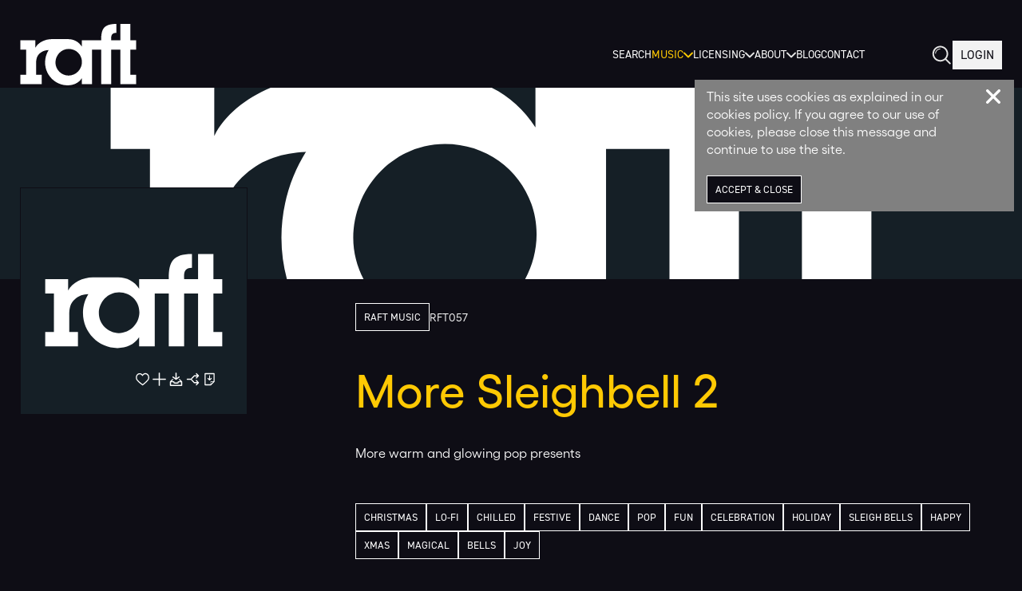

--- FILE ---
content_type: text/html; charset=utf-8
request_url: https://www.raftmusic.com/albums/53cefc157b4820e2
body_size: 44700
content:
<!DOCTYPE html><html lang="en-GB"><head><meta charSet="utf-8" data-next-head=""/><meta name="viewport" content="width=device-width, initial-scale=1, maximum-scale=1" data-next-head=""/><link rel="shortcut icon" href="/favicon.ico" data-next-head=""/><link rel="icon" sizes="192x192" href="/touch-icon-192x192.png" data-next-head=""/><link rel="apple-touch-icon-precomposed" sizes="180x180" href="/apple-touch-icon-180x180.png" data-next-head=""/><link rel="apple-touch-icon-precomposed" sizes="152x152" href="/apple-touch-icon-152x152.png" data-next-head=""/><link rel="apple-touch-icon-precomposed" sizes="144x144" href="/apple-touch-icon-144x144.png" data-next-head=""/><link rel="apple-touch-icon-precomposed" sizes="120x120" href="/apple-touch-icon-120x120.png" data-next-head=""/><link rel="apple-touch-icon-precomposed" sizes="114x114" href="/apple-touch-icon-114x114.png" data-next-head=""/><link rel="apple-touch-icon-precomposed" sizes="76x76" href="/apple-touch-icon-76x76.png" data-next-head=""/><link rel="apple-touch-icon-precomposed" sizes="72x72" href="/apple-touch-icon-72x72.png" data-next-head=""/><link rel="apple-touch-icon-precomposed" href="/apple-touch-icon.png" data-next-head=""/><script data-next-head="">(function(w,d,s,l,i){w[l]=w[l]||[];w[l].push({'gtm.start':
                new Date().getTime(),event:'gtm.js'});var f=d.getElementsByTagName(s)[0],
                j=d.createElement(s),dl=l!='dataLayer'?'&l='+l:'';j.async=true;j.src=
                'https://www.googletagmanager.com/gtm.js?id='+i+dl;f.parentNode.insertBefore(j,f);
                })(window,document,'script','dataLayer','GTM-N3JHTKFH');</script><noscript data-next-head=""><iframe src="https://www.googletagmanager.com/ns.html?id=GTM-N3JHTKFH" height="0" width="0" style="display:none;visibility:hidden"></iframe></noscript><title data-next-head="">Raft Music | RFT057 More Sleighbell 2</title><meta content="en_GB" property="og:locale" data-next-head=""/><meta content="en" name="language" data-next-head=""/><meta content="website" property="og:type" data-next-head=""/><meta content="Raft Music" property="og:site_name" data-next-head=""/><meta content="Raft Music" name="site_name" data-next-head=""/><meta content="https://www.raftmusic.com//albums/53cefc157b4820e2" property="og:url" data-next-head=""/><meta content="https://www.raftmusic.com//albums/53cefc157b4820e2" name="og:url" data-next-head=""/><meta content="https://www.raftmusic.com/" name="url" data-next-head=""/><link href="https://www.raftmusic.com//albums/53cefc157b4820e2" rel="canonical" data-next-head=""/><link href="https://www.raftmusic.com/" rel="home" data-next-head=""/><meta content="RFT057 More Sleighbell 2" property="og:title" data-next-head=""/><meta content="RFT057 More Sleighbell 2" name="og:title" data-next-head=""/><meta content="More warm and glowing pop presents" property="og:description" data-next-head=""/><meta content="More warm and glowing pop presents" name="description" data-next-head=""/><meta content="production music,  music, library, production, independent," name="keywords" data-next-head=""/><meta content="https://d3vy0pmxxxelni.cloudfront.net/assets/albumart/945967a6c65149717621a703d10318f85f2d148c/53cefc157b4820e2/400/400" property="og:image" data-next-head=""/><meta content="https://d3vy0pmxxxelni.cloudfront.net/assets/albumart/945967a6c65149717621a703d10318f85f2d148c/53cefc157b4820e2/400/400" name="og:image" data-next-head=""/><meta content="Raft Music is an independent, constantly updating production music library." property="og:image:alt" data-next-head=""/><meta content="Raft Music is an independent, constantly updating production music library." name="og:image:alt" data-next-head=""/><meta content="800" property="og:image:width" data-next-head=""/><meta content="600" property="og:image:height" data-next-head=""/><link rel="preload" href="/_next/static/css/0c19540cf5d31296.css" as="style"/><link rel="stylesheet" href="/_next/static/css/0c19540cf5d31296.css" data-n-g=""/><noscript data-n-css=""></noscript><script defer="" nomodule="" src="/_next/static/chunks/polyfills-42372ed130431b0a.js"></script><script src="/_next/static/chunks/webpack-95f5cedab93791d7.js" defer=""></script><script src="/_next/static/chunks/framework-663aa04c6d4d8976.js" defer=""></script><script src="/_next/static/chunks/main-b364ad616364634d.js" defer=""></script><script src="/_next/static/chunks/pages/_app-9e07321e86cfd912.js" defer=""></script><script src="/_next/static/chunks/pages/albums/%5Bid%5D-1f40c3155b22ddab.js" defer=""></script><script src="/_next/static/iIo35BUMTDXhJSoTciNOv/_buildManifest.js" defer=""></script><script src="/_next/static/iIo35BUMTDXhJSoTciNOv/_ssgManifest.js" defer=""></script><style data-styled="" data-styled-version="6.1.13">main{overflow:hidden;}/*!sc*/
*{outline:none;outline:0;outline-style:none;-moz-outline-style:none;}/*!sc*/
button:active,button:focus{outline:none;border:none;}/*!sc*/
*,*:before,*:after{-webkit-box-sizing:border-box;-moz-box-sizing:border-box;box-sizing:border-box;}/*!sc*/
html{font-family:sans-serif;-ms-text-size-adjust:100%;-webkit-text-size-adjust:100%;}/*!sc*/
html,button,input,select,textarea{font-family:inherit;}/*!sc*/
article,aside,details,figcaption,figure,footer,header,main,menu,nav,section,summary{display:block;}/*!sc*/
body,form,fieldset,legend,input,select,textarea,button{margin:0;padding:0;}/*!sc*/
p,h1,h2,h3,h4,h5,h6{margin:0;padding:0;}/*!sc*/
ul,ol{margin:0;padding:0;}/*!sc*/
ul li,ol li{list-style:none;}/*!sc*/
article p:empty{min-height:0.1px;}/*!sc*/
body{-webkit-font-smoothing:antialiased;-moz-osx-font-smoothing:grayscale;position:relative;}/*!sc*/
audio:not([controls]){display:none;height:0;}/*!sc*/
audio,canvas,progress,video{display:inline-block;}/*!sc*/
progress{vertical-align:baseline;}/*!sc*/
[hidden],template{display:none;}/*!sc*/
img{border-style:none;}/*!sc*/
svg:not(:root){overflow:hidden;}/*!sc*/
body{font-family:'GellixRegular',Helvetica,Arial,sans-serif;color:#ffffff;background:#0e0d15;-webkit-user-select:none;-ms-user-select:none;user-select:none;}/*!sc*/
body,p,ul,ol{font-size:14px;line-height:20px;letter-spacing:0px;font-weight:300;}/*!sc*/
a{color:#ffc903;}/*!sc*/
b,strong{font-family:'GellixMedium',Helvetica,Arial,sans-serif;font-weight:300;}/*!sc*/
em,.em{font-style:italic;}/*!sc*/
abbr[title],.abbr[title]{border-bottom:none;text-decoration:underline;text-decoration:underline dotted;}/*!sc*/
dfn{font-style:italic;}/*!sc*/
sub,.sub,sup,.sup{font-size:75%;line-height:0;position:relative;vertical-align:baseline;}/*!sc*/
sub,.sub{bottom:-0.25em;}/*!sc*/
sup,.sup{top:-0.5em;}/*!sc*/
del,.del{text-decoration:line-through;}/*!sc*/
ul,ol{margin:0;}/*!sc*/
h1,h2,h3,h4,h5,h6{font-family:'GellixRegular',Helvetica,Arial,sans-serif;font-weight:300;}/*!sc*/
h1{font-size:calc(14px * 1.4);line-height:calc(20px * 1.4);letter-spacing:calc(0px * 1.4);}/*!sc*/
h2{font-size:calc(14px * 1.3);line-height:calc(20px * 1.3);letter-spacing:calc(0px * 1.3);}/*!sc*/
h3{font-size:calc(14px * 1.2);line-height:calc(20px * 1.2);letter-spacing:calc(0px * 1.2);}/*!sc*/
h4{font-size:calc(14px * 1.1);line-height:calc(20px * 1.1);letter-spacing:calc(0px * 1.1);}/*!sc*/
h5{font-size:calc(14px * 0.9);line-height:calc(20px * 0.9);letter-spacing:calc(0px * 0.9);}/*!sc*/
h6{font-size:calc(14px * 0.8);line-height:calc(20px * 0.8);letter-spacing:calc(0px * 0.8);}/*!sc*/
[type='text'],[type='email'],[type='password'],[type='tel'],[type='number'],[type='date']{appearance:none;-webkit-appearance:none;-moz-appearance:textfield;}/*!sc*/
[type='text'] ::-ms-reveal,[type='email'] ::-ms-reveal,[type='password'] ::-ms-reveal,[type='tel'] ::-ms-reveal,[type='number'] ::-ms-reveal,[type='date'] ::-ms-reveal{display:none;}/*!sc*/
[type='text']:focus,[type='email']:focus,[type='password']:focus,[type='tel']:focus,[type='number']:focus,[type='date']:focus{background:$baseInputBackgroundFocusColor;border-left:$baseInputBorderFocus;outline:0;}/*!sc*/
[type='number']::-webkit-inner-spin-button,[type='number']::-webkit-outer-spin-button{height:auto;}/*!sc*/
[type='date']::-webkit-inner-spin-button{display:none;appearance:none;-webkit-appearance:none;}/*!sc*/
[type='checkbox'],[type='radio']{box-sizing:border-box;padding:0;}/*!sc*/
[type='search']{appearance:none;-webkit-appearance:textfield;outline-offset:-2px;}/*!sc*/
[type='search']::-webkit-search-cancel-button,[type='search']::-webkit-search-decoration{-webkit-appearance:none;}/*!sc*/
button,html [type='button'],[type='reset'],[type='submit']{appearance:none;-webkit-appearance:none;}/*!sc*/
button::-moz-focus-inner,[type='button']::-moz-focus-inner,[type='reset']::-moz-focus-inner,[type='submit']::-moz-focus-inner{border-style:none;padding:0;}/*!sc*/
button:-moz-focusring,[type='button']:-moz-focusring,[type='reset']:-moz-focusring,[type='submit']:-moz-focusring{outline:1px dotted ButtonText;}/*!sc*/
button[disabled],html input[disabled]{cursor:not-allowed;}/*!sc*/
input[type='password']{font-family:Verdana;}/*!sc*/
input[type='password']:-webkit-autofill,input[type='password']:-webkit-autofill:hover,input[type='password']:-webkit-autofill:focus{font-family:Verdana;}/*!sc*/
data-styled.g1[id="sc-global-jqZFtb1"]{content:"sc-global-jqZFtb1,"}/*!sc*/
.QDeNJ{all:unset;display:block;height:100%;width:100%;flex-shrink:0;}/*!sc*/
data-styled.g2[id="sc-33205c02-0"]{content:"QDeNJ,"}/*!sc*/
.ihaoCb{cursor:pointer;text-align:center;white-space:nowrap;text-decoration:none;width:fit-content;align-items:center;text-transform:uppercase;justify-content:space-between;display:flex;gap:10px;z-index:1;flex-direction:row-reverse;color:#808080;font-family:din-2014,sans-serif;font-weight:300;background:transparent;transition:0.3s ease-in-out;-webkit-transition:0.3s ease-in-out;-moz-transition:0.3s ease-in-out;-o-transition:0.3s ease-in-out;}/*!sc*/
.ihaoCb svg{transition:0.3s ease-in-out;-webkit-transition:0.3s ease-in-out;-moz-transition:0.3s ease-in-out;-o-transition:0.3s ease-in-out;fill:#ffffff;}/*!sc*/
.ihaoCb:hover{color:#ffc903;background:transparent;}/*!sc*/
.ihaoCb:hover svg{fill:#ffc903;}/*!sc*/
.ihaoCb:focus{color:#ffc903;background:transparent;}/*!sc*/
.ihaoCb:focus svg{fill:#808080;}/*!sc*/
.ihaoCb:active{color:#ffc903;background:transparent;}/*!sc*/
.ihaoCb:active svg{fill:#ffc903;}/*!sc*/
.ihaoCb:disabled{color:#f4f4f4;background:transparent;}/*!sc*/
.ihaoCb:disabled svg{fill:#f4f4f4;}/*!sc*/
.ihaoCb:disabled:hover,.ihaoCb:disabled:active,.ihaoCb:disabled:focus{color:#f4f4f4;background:transparent;}/*!sc*/
.ihaoCb:disabled:hover svg,.ihaoCb:disabled:active svg,.ihaoCb:disabled:focus svg{fill:#f4f4f4;}/*!sc*/
.ihaoCb[data-state='on'],.ihaoCb[data-state='open']{color:#ffc903;background:transparent;}/*!sc*/
.ihaoCb[data-state='on'] svg,.ihaoCb[data-state='open'] svg{fill:#ffc903;}/*!sc*/
@media (min-width: 0px){.ihaoCb{font-size:21px;line-height:21px;margin:0;border:none;}.ihaoCb svg{height:21px;width:21px;}}/*!sc*/
@media (min-width: 1020px){.ihaoCb{font-size:25px;line-height:25px;}.ihaoCb svg{height:21px;width:21px;}}/*!sc*/
.gNGcOb{cursor:pointer;text-align:center;white-space:nowrap;text-decoration:none;width:fit-content;align-items:center;text-transform:upperCase;justify-content:space-between;display:flex;gap:10px;flex-direction:row-reverse;color:#ffffff;font-family:din-2014,sans-serif;font-weight:300;background:#0e0d15;transition:0.3s ease-in-out;-webkit-transition:0.3s ease-in-out;-moz-transition:0.3s ease-in-out;-o-transition:0.3s ease-in-out;}/*!sc*/
.gNGcOb svg{transition:0.3s ease-in-out;-webkit-transition:0.3s ease-in-out;-moz-transition:0.3s ease-in-out;-o-transition:0.3s ease-in-out;fill:#ffffff;}/*!sc*/
.gNGcOb:hover{color:#0e0d15;background:#ffc903;}/*!sc*/
.gNGcOb:hover svg{fill:#0e0d15;}/*!sc*/
.gNGcOb:focus{color:#0e0d15;background:#ffc903;}/*!sc*/
.gNGcOb:focus svg{fill:#0e0d15;}/*!sc*/
.gNGcOb:active{color:#0e0d15;background:#ffc903;}/*!sc*/
.gNGcOb:active svg{fill:#0e0d15;}/*!sc*/
.gNGcOb:disabled{color:#ffffff;background:#0e0d15;}/*!sc*/
.gNGcOb:disabled svg{fill:#f4f4f4;}/*!sc*/
.gNGcOb:disabled:hover,.gNGcOb:disabled:active,.gNGcOb:disabled:focus{color:#ffffff;background:#0e0d15;}/*!sc*/
.gNGcOb:disabled:hover svg,.gNGcOb:disabled:active svg,.gNGcOb:disabled:focus svg{fill:#f4f4f4;}/*!sc*/
.gNGcOb[data-state='on'],.gNGcOb[data-state='open']{color:#0e0d15;background:#ffc903;}/*!sc*/
.gNGcOb[data-state='on'] svg,.gNGcOb[data-state='open'] svg{fill:#0e0d15;}/*!sc*/
@media (min-width: 0px){.gNGcOb{font-size:11px;line-height:11px;letter-spacing:0;margin:0px;padding:10px;border:1px solid white;}.gNGcOb svg{height:11px;width:11px;}.gNGcOb:hover{border:1px solid #ffc903;}.gNGcOb:focus{border:1px solid #ffc903;}.gNGcOb:active{border:1px solid #ffc903;}.gNGcOb[data-state='on'],.gNGcOb[data-state='open']{border:1px solid #ffc903;}}/*!sc*/
@media (min-width: 740px){.gNGcOb{font-size:13px;line-height:13px;}.gNGcOb svg{height:13px;width:13px;}}/*!sc*/
@media (min-width: 1460px){.gNGcOb{font-size:14px;line-height:14px;}.gNGcOb svg{height:14px;width:14px;}}/*!sc*/
data-styled.g3[id="sc-a6ec9ad0-0"]{content:"ihaoCb,gNGcOb,"}/*!sc*/
.chRkkO{display:grid;grid-template-columns:repeat(12, 1fr);}/*!sc*/
@media (min-width: 0px){.chRkkO{align-self:start;grid-column-gap:10px;grid-row-gap:10px;}}/*!sc*/
@media (min-width: 500px){.chRkkO{grid-column-gap:12px;grid-row-gap:12px;}}/*!sc*/
@media (min-width: 740px){.chRkkO{grid-column-gap:30px;grid-row-gap:30px;}}/*!sc*/
@media (min-width: 1020px){.chRkkO{grid-column-gap:30px;grid-row-gap:30px;}}/*!sc*/
@media (min-width: 1460px){.chRkkO{grid-column-gap:30px;grid-row-gap:30px;}}/*!sc*/
data-styled.g29[id="sc-abb3d562-0"]{content:"chRkkO,"}/*!sc*/
.gaFkxo{color:#ffc903;font-family:'GellixMedium',Helvetica,Arial,sans-serif;font-weight:300;}/*!sc*/
@media (min-width: 0px){.gaFkxo{font-size:32px;line-height:36px;letter-spacing:-0.14px;}}/*!sc*/
@media (min-width: 500px){.gaFkxo{font-size:36px;line-height:40px;letter-spacing:0;}}/*!sc*/
@media (min-width: 740px){.gaFkxo{font-size:50px;line-height:54px;}}/*!sc*/
@media (min-width: 1020px){.gaFkxo{font-size:58px;line-height:72px;}}/*!sc*/
@media (min-width: 1460px){.gaFkxo{font-size:58px;line-height:72px;}}/*!sc*/
.iWcKv{color:#ffc903;font-family:'GellixMedium',Helvetica,Arial,sans-serif;font-weight:300;}/*!sc*/
@media (min-width: 0px){.iWcKv{font-size:18px;line-height:18px;letter-spacing:0;}}/*!sc*/
@media (min-width: 740px){.iWcKv{font-size:20px;line-height:20px;}}/*!sc*/
@media (min-width: 1020px){.iWcKv{font-size:22px;line-height:22px;}}/*!sc*/
@media (min-width: 1460px){.iWcKv{font-size:26px;line-height:26px;}}/*!sc*/
data-styled.g34[id="sc-805b1ff-0"]{content:"gaFkxo,iWcKv,"}/*!sc*/
.dgXUnn h1,.dgXUnn h2,.dgXUnn h3,.dgXUnn h4,.dgXUnn h5,.dgXUnn h6{font-family:'GellixRegular',Helvetica,Arial,sans-serif;font-weight:300;}/*!sc*/
.dgXUnn b,.dgXUnn strong{font-family:'GellixMedium',Helvetica,Arial,sans-serif;font-weight:300;}/*!sc*/
.dgXUnn p,.dgXUnn ul,.dgXUnn ol{font-family:'GellixRegular',Helvetica,Arial,sans-serif;font-weight:300;}/*!sc*/
.dgXUnn ul li{list-style:disc;list-style-position:outside;}/*!sc*/
.dgXUnn ol li{list-style:decimal;list-style-position:outside;}/*!sc*/
.dgXUnn ol li::before{content:'';}/*!sc*/
.dgXUnn blockquote{font-family:'GellixRegular',Helvetica,Arial,sans-serif;font-weight:300;}/*!sc*/
@media (min-width: 0px){.dgXUnn p,.dgXUnn ul,.dgXUnn ol{font-size:14px;line-height:20px;letter-spacing:0px;}.dgXUnn h1,.dgXUnn h2,.dgXUnn h3,.dgXUnn h4,.dgXUnn h5,.dgXUnn h6,.dgXUnn p,.dgXUnn ul,.dgXUnn ol,.dgXUnn blockquote{margin:0 0 20px;}.dgXUnn ul li,.dgXUnn ol li{margin-left:20px;}.dgXUnn h1{font-size:calc(14px * 1.4);line-height:calc(20px * 1.4);}.dgXUnn h2{font-size:calc(14px * 1.3);line-height:calc(20px * 1.3);}.dgXUnn h3{font-size:calc(14px * 1.2);line-height:calc(20px * 1.2);}.dgXUnn h4{font-size:calc(14px * 1.1);line-height:calc(20px * 1.1);}.dgXUnn h5{font-size:calc(14px * 0.9);line-height:calc(20px * 0.9);}.dgXUnn h6{font-size:calc(14px * 0.8);line-height:calc(20px * 0.8);}.dgXUnn blockquote{font-size:calc(14px * 1.9);line-height:calc(20px * 1.9);}}/*!sc*/
@media (min-width: 500px){.dgXUnn p,.dgXUnn ul,.dgXUnn ol{font-size:14px;line-height:20px;letter-spacing:0px;}.dgXUnn h1,.dgXUnn h2,.dgXUnn h3,.dgXUnn h4,.dgXUnn h5,.dgXUnn h6,.dgXUnn p,.dgXUnn ul,.dgXUnn ol,.dgXUnn blockquote{margin:0 0 20px;}.dgXUnn h1{font-size:calc(14px * 1.4);line-height:calc(20px * 1.4);}.dgXUnn h2{font-size:calc(14px * 1.3);line-height:calc(20px * 1.3);}.dgXUnn h3{font-size:calc(14px * 1.2);line-height:calc(20px * 1.2);}.dgXUnn h4{font-size:calc(14px * 1.1);line-height:calc(20px * 1.1);}.dgXUnn h5{font-size:calc(14px * 0.9);line-height:calc(20px * 0.9);}.dgXUnn h6{font-size:calc(14px * 0.8);line-height:calc(20px * 0.8);}.dgXUnn blockquote{font-size:calc(14px * 1.9);line-height:calc(20px * 1.9);}}/*!sc*/
@media (min-width: 740px){.dgXUnn p,.dgXUnn ul,.dgXUnn ol{font-size:15px;line-height:21px;letter-spacing:0px;}.dgXUnn h1,.dgXUnn h2,.dgXUnn h3,.dgXUnn h4,.dgXUnn h5,.dgXUnn h6,.dgXUnn p,.dgXUnn ul,.dgXUnn ol,.dgXUnn blockquote{margin:0 0 21px;}.dgXUnn h1{font-size:calc(15px * 1.4);line-height:calc(21px * 1.4);}.dgXUnn h2{font-size:calc(15px * 1.3);line-height:calc(21px * 1.3);}.dgXUnn h3{font-size:calc(15px * 1.2);line-height:calc(21px * 1.2);}.dgXUnn h4{font-size:calc(15px * 1.1);line-height:calc(21px * 1.1);}.dgXUnn h5{font-size:calc(15px * 0.9);line-height:calc(21px * 0.9);}.dgXUnn h6{font-size:calc(15px * 0.8);line-height:calc(21px * 0.8);}.dgXUnn blockquote{font-size:calc(15px * 1.9);line-height:calc(21px * 1.9);}}/*!sc*/
@media (min-width: 1020px){.dgXUnn p,.dgXUnn ul,.dgXUnn ol{font-size:16px;line-height:22px;letter-spacing:0px;}.dgXUnn h1,.dgXUnn h2,.dgXUnn h3,.dgXUnn h4,.dgXUnn h5,.dgXUnn h6,.dgXUnn p,.dgXUnn ul,.dgXUnn ol,.dgXUnn blockquote{margin:0 0 22px;}.dgXUnn h1{font-size:calc(16px * 1.4);line-height:calc(22px * 1.4);}.dgXUnn h2{font-size:calc(16px * 1.3);line-height:calc(22px * 1.3);}.dgXUnn h3{font-size:calc(16px * 1.2);line-height:calc(22px * 1.2);}.dgXUnn h4{font-size:calc(16px * 1.1);line-height:calc(22px * 1.1);}.dgXUnn h5{font-size:calc(16px * 0.9);line-height:calc(22px * 0.9);}.dgXUnn h6{font-size:calc(16px * 0.8);line-height:calc(22px * 0.8);}.dgXUnn blockquote{font-size:calc(16px * 1.9);line-height:calc(22px * 1.9);}}/*!sc*/
@media (min-width: 1460px){.dgXUnn p,.dgXUnn ul,.dgXUnn ol{font-size:17px;line-height:23px;letter-spacing:0px;}.dgXUnn h1,.dgXUnn h2,.dgXUnn h3,.dgXUnn h4,.dgXUnn h5,.dgXUnn h6,.dgXUnn p,.dgXUnn ul,.dgXUnn ol,.dgXUnn blockquote{margin:0 0 23px;}.dgXUnn h1{font-size:calc(17px * 1.4);line-height:calc(23px * 1.4);}.dgXUnn h2{font-size:calc(17px * 1.3);line-height:calc(23px * 1.3);}.dgXUnn h3{font-size:calc(17px * 1.2);line-height:calc(23px * 1.2);}.dgXUnn h4{font-size:calc(17px * 1.1);line-height:calc(23px * 1.1);}.dgXUnn h5{font-size:calc(17px * 0.9);line-height:calc(23px * 0.9);}.dgXUnn h6{font-size:calc(17px * 0.8);line-height:calc(23px * 0.8);}.dgXUnn blockquote{font-size:calc(17px * 1.9);line-height:calc(23px * 1.9);}}/*!sc*/
data-styled.g41[id="sc-8cc5b10f-0"]{content:"dgXUnn,"}/*!sc*/
.hOsTGO{cursor:pointer;text-align:center;white-space:nowrap;text-decoration:none;width:fit-content;align-items:center;text-transform:upperCase;justify-content:space-between;display:flex;gap:10px;flex-direction:row-reverse;color:#ffffff;font-family:din-2014,sans-serif;font-weight:300;background:#0e0d15;transition:0.3s ease-in-out;-webkit-transition:0.3s ease-in-out;-moz-transition:0.3s ease-in-out;-o-transition:0.3s ease-in-out;}/*!sc*/
.hOsTGO svg{transition:0.3s ease-in-out;-webkit-transition:0.3s ease-in-out;-moz-transition:0.3s ease-in-out;-o-transition:0.3s ease-in-out;fill:#ffffff;}/*!sc*/
.hOsTGO:hover{color:#0e0d15;background:#ffc903;}/*!sc*/
.hOsTGO:hover svg{fill:#0e0d15;}/*!sc*/
.hOsTGO:focus{color:#0e0d15;background:#ffc903;}/*!sc*/
.hOsTGO:focus svg{fill:#0e0d15;}/*!sc*/
.hOsTGO:active{color:#0e0d15;background:#ffc903;}/*!sc*/
.hOsTGO:active svg{fill:#0e0d15;}/*!sc*/
.hOsTGO .disabled{color:#ffffff;background:#0e0d15;}/*!sc*/
.hOsTGO .disabled svg{fill:#f4f4f4;}/*!sc*/
.hOsTGO .disabled:hover,.hOsTGO .disabled:active,.hOsTGO .disabled:focus{color:#ffffff;background:#0e0d15;}/*!sc*/
.hOsTGO .disabled:hover svg,.hOsTGO .disabled:active svg,.hOsTGO .disabled:focus svg{fill:#f4f4f4;}/*!sc*/
@media (min-width: 0px){.hOsTGO{font-size:11px;line-height:11px;letter-spacing:0;margin:0px;padding:10px;border:1px solid white;}.hOsTGO svg{height:11px;width:11px;}.hOsTGO:hover{border:1px solid #ffc903;}.hOsTGO:focus{border:1px solid #ffc903;}.hOsTGO:active{border:1px solid #ffc903;}}/*!sc*/
@media (min-width: 740px){.hOsTGO{font-size:13px;line-height:13px;}.hOsTGO svg{height:13px;width:13px;}}/*!sc*/
@media (min-width: 1460px){.hOsTGO{font-size:14px;line-height:14px;}.hOsTGO svg{height:14px;width:14px;}}/*!sc*/
data-styled.g46[id="sc-3e4fdc13-0"]{content:"hOsTGO,"}/*!sc*/
.gqBcyh{z-index:999999;position:fixed;right:0;bottom:0;}/*!sc*/
data-styled.g50[id="sc-b3262d01-0"]{content:"gqBcyh,"}/*!sc*/
.dpEcIm{display:flex;position:absolute;}/*!sc*/
@media (min-width: 0px){.dpEcIm{top:0;left:0;bottom:0;right:0;}}/*!sc*/
.iNJRCx{display:flex;position:relative;}/*!sc*/
data-styled.g74[id="sc-96ac0b44-0"]{content:"dpEcIm,iNJRCx,"}/*!sc*/
.gAXmNM{display:block;width:100%;max-width:100%;height:auto;object-fit:cover;}/*!sc*/
.dpiXZJ{display:block;width:100%;max-width:100%;height:auto;object-fit:contain;}/*!sc*/
data-styled.g75[id="sc-b6225e6e-0"]{content:"gAXmNM,dpiXZJ,"}/*!sc*/
.fOwrNn{color:#ffffff;font-family:'GellixRegular',Helvetica,Arial,sans-serif;font-weight:300;}/*!sc*/
.fOwrNn b,.fOwrNn strong{font-family:'GellixMedium',Helvetica,Arial,sans-serif;font-weight:300;}/*!sc*/
.fOwrNn a{color:white;text-decoration:none;}/*!sc*/
.fOwrNn a:visited{color:white;}/*!sc*/
.fOwrNn a:hover{color:gray;}/*!sc*/
.fOwrNn a:active{color:white;}/*!sc*/
@media (min-width: 0px){.fOwrNn{font-size:14px;line-height:14px;}}/*!sc*/
@media (min-width: 500px){.fOwrNn{font-size:14px;line-height:14px;}}/*!sc*/
data-styled.g77[id="sc-cb231a36-0"]{content:"fOwrNn,"}/*!sc*/
.gRHEvi{margin-left:auto;margin-right:auto;width:100%;max-width:2000px;}/*!sc*/
@media (min-width: 0px){.gRHEvi{padding-left:6px;padding-right:6px;}}/*!sc*/
@media (min-width: 500px){.gRHEvi{padding-left:16px;padding-right:16px;}}/*!sc*/
@media (min-width: 740px){.gRHEvi{padding-left:16px;padding-right:16px;}}/*!sc*/
@media (min-width: 1020px){.gRHEvi{padding-left:25px;padding-right:25px;}}/*!sc*/
@media (min-width: 1460px){.gRHEvi{padding-left:25px;padding-right:25px;}}/*!sc*/
data-styled.g85[id="sc-a8480ebd-0"]{content:"gRHEvi,"}/*!sc*/
.cppDwX{background:transparent;overflow:hidden;}/*!sc*/
@media (min-width: 0px){.cppDwX{height:auto;margin:0;padding:15px 0 15px;}}/*!sc*/
@media (min-width: 500px){.cppDwX{padding:20px 0 20px;}}/*!sc*/
@media (min-width: 740px){.cppDwX{padding:25px 0 25px;}}/*!sc*/
@media (min-width: 1020px){.cppDwX{padding:30px 0 30px;}}/*!sc*/
@media (min-width: 1460px){.cppDwX{padding:30px 0 30px;}}/*!sc*/
data-styled.g90[id="sc-56a2a018-0"]{content:"cppDwX,"}/*!sc*/
.fjTlYm{width:100%;display:flex;align-items:center;}/*!sc*/
@media (min-width: 0px){.fjTlYm{gap:10px;height:52px;margin:0 0 10px 0;}}/*!sc*/
@media (min-width: 740px){.fjTlYm{gap:20px;height:64px;}}/*!sc*/
@media (min-width: 1020px){.fjTlYm{gap:15px;height:70px;}}/*!sc*/
@media (min-width: 1460px){.fjTlYm{gap:30px;height:90px;}}/*!sc*/
data-styled.g262[id="sc-257aa599-0"]{content:"fjTlYm,"}/*!sc*/
.cfiPWq{flex-shrink:0;background:linear-gradient(-90deg, #101010 0%, #181818 50%, #101010 100%);background-size:400% 400%;animation:pulse 1.5s ease-in-out infinite;}/*!sc*/
@keyframes pulse{0%{background-position:0% 0%;}100%{background-position:-135% 0%;}}/*!sc*/
@media (min-width: 0px){.cfiPWq{width:52px;height:100%;}}/*!sc*/
@media (min-width: 740px){.cfiPWq{width:64px;}}/*!sc*/
@media (min-width: 1020px){.cfiPWq{width:70px;}}/*!sc*/
@media (min-width: 1460px){.cfiPWq{width:90px;}}/*!sc*/
data-styled.g263[id="sc-494ffc0-0"]{content:"cfiPWq,"}/*!sc*/
.eXYKWQ{display:flex;justify-content:center;flex-direction:column;}/*!sc*/
@media (min-width: 0px){.eXYKWQ{gap:8px;height:100%;width:100%;}}/*!sc*/
@media (min-width: 740px){.eXYKWQ{gap:10px;width:220px;}}/*!sc*/
@media (min-width: 1460px){.eXYKWQ{width:200px;}}/*!sc*/
data-styled.g264[id="sc-c425c983-0"]{content:"eXYKWQ,"}/*!sc*/
.gSNKRs{background:linear-gradient(-90deg, #101010 0%, #181818 50%, #101010 100%);background-size:400% 400%;animation:pulse 1.5s ease-in-out infinite;}/*!sc*/
@keyframes pulse{0%{background-position:0% 0%;}100%{background-position:-135% 0%;}}/*!sc*/
@media (min-width: 0px){.gSNKRs{width:100%;height:10px;}}/*!sc*/
@media (min-width: 740px){.gSNKRs{height:15px;}}/*!sc*/
@media (min-width: 1460px){.gSNKRs{height:25px;}}/*!sc*/
data-styled.g265[id="sc-eaef246d-0"]{content:"gSNKRs,"}/*!sc*/
.dhRwhY{background:linear-gradient(-90deg, #101010 0%, #181818 50%, #101010 100%);background-size:400% 400%;animation:pulse 1.5s ease-in-out infinite;}/*!sc*/
@keyframes pulse{0%{background-position:0% 0%;}100%{background-position:-135% 0%;}}/*!sc*/
@media (min-width: 0px){.dhRwhY{width:100%;height:15px;}}/*!sc*/
@media (min-width: 740px){.dhRwhY{height:20px;}}/*!sc*/
@media (min-width: 1460px){.dhRwhY{height:30px;}}/*!sc*/
data-styled.g266[id="sc-52307fd5-0"]{content:"dhRwhY,"}/*!sc*/
.fLTzkO{background:linear-gradient(-90deg, #101010 0%, #181818 50%, #101010 100%);background-size:400% 400%;animation:pulse 1.5s ease-in-out infinite;}/*!sc*/
@keyframes pulse{0%{background-position:0% 0%;}100%{background-position:-135% 0%;}}/*!sc*/
@media (min-width: 0px){.fLTzkO{display:none,;}}/*!sc*/
@media (min-width: 740px){.fLTzkO{display:block;width:100%;height:45px;}}/*!sc*/
@media (min-width: 1460px){.fLTzkO{height:65px;}}/*!sc*/
data-styled.g267[id="sc-6120386-0"]{content:"fLTzkO,"}/*!sc*/
.gArBOv{flex-shrink:0;background:linear-gradient(-90deg, #101010 0%, #181818 50%, #101010 100%);background-size:400% 400%;animation:pulse 1.5s ease-in-out infinite;}/*!sc*/
@keyframes pulse{0%{background-position:0% 0%;}100%{background-position:-135% 0%;}}/*!sc*/
@media (min-width: 0px){.gArBOv{width:70px;height:25px;}}/*!sc*/
@media (min-width: 740px){.gArBOv{width:100px;height:25px;}}/*!sc*/
@media (min-width: 1020px){.gArBOv{width:140px;height:35px;}}/*!sc*/
@media (min-width: 1460px){.gArBOv{height:65px;}}/*!sc*/
data-styled.g268[id="sc-d5429812-0"]{content:"gArBOv,"}/*!sc*/
.gIZBJP{width:100%;display:flex;align-items:center;justify-content:flex-start;}/*!sc*/
@media (min-width: 0px){.gIZBJP{gap:13px;}}/*!sc*/
@media (min-width: 500px){.gIZBJP{gap:15px;}}/*!sc*/
@media (min-width: 740px){.gIZBJP{gap:15px;}}/*!sc*/
@media (min-width: 1020px){.gIZBJP{gap:10px;}}/*!sc*/
@media (min-width: 1460px){.gIZBJP{gap:15px;}}/*!sc*/
data-styled.g325[id="sc-2b528204-0"]{content:"gIZBJP,"}/*!sc*/
.eDoDzO{width:100%;}/*!sc*/
data-styled.g345[id="sc-60e367a2-0"]{content:"eDoDzO,"}/*!sc*/
.eRniLI{scroll-behavior:smooth;overflow-x:auto;display:flex;flex-direction:column;flex-wrap:wrap;}/*!sc*/
.eRniLI *{scrollbar-width:thin;scrollbar-color:rgba(26, 26, 26, 0) rgba(26, 26, 26, 0);}/*!sc*/
.eRniLI::-webkit-scrollbar,.eRniLI::-webkit-scrollbar:vertical,.eRniLI::-webkit-scrollbar:horizontal{width:5px;height:5px;}/*!sc*/
.eRniLI::-webkit-scrollbar-track{width:5px;height:5px;background-color:rgba(26, 26, 26, 0);border-radius:0;}/*!sc*/
.eRniLI::-webkit-scrollbar-thumb{background-color:rgba(26, 26, 26, 0);border-radius:0;border:none;}/*!sc*/
.eRniLI:hover{pointer-events:all;}/*!sc*/
.eRniLI:hover *{scrollbar-color:rgba(26, 26, 26, 0) rgba(26, 26, 26, 0.1);}/*!sc*/
.eRniLI:hover::-webkit-scrollbar-thumb{background-color:rgba(0, 0, 0, 0.3);}/*!sc*/
@media (min-width: 0px){.eRniLI{flex-direction:row;justify-content:left;gap:5px;margin:0 0 20px 0;padding:20px 0 0 0;}}/*!sc*/
@media (min-width: 500px){.eRniLI{margin:0 0 15px 0;padding:0;}}/*!sc*/
@media (min-width: 740px){.eRniLI{margin:0 0 20px 0;padding:0;}}/*!sc*/
@media (min-width: 1020px){.eRniLI{margin:0 0 20px 0;padding:0;}}/*!sc*/
data-styled.g347[id="sc-79cc6eb9-0"]{content:"eRniLI,"}/*!sc*/
.dwkpnL{width:100%;}/*!sc*/
data-styled.g348[id="sc-6734a68a-0"]{content:"dwkpnL,"}/*!sc*/
.ksdmPq{position:absolute;z-index:1;}/*!sc*/
.ksdmPq::after{z-index:0;top:0;left:0;bottom:0;right:0;}/*!sc*/
@media (min-width: 0px){.ksdmPq{left:0;right:0;top:0;bottom:0;}}/*!sc*/
data-styled.g1356[id="sc-a53763da-0"]{content:"ksdmPq,"}/*!sc*/
.ewYBNY{position:relative;z-index:1;color:inherit;}/*!sc*/
data-styled.g1361[id="sc-15c44e9c-0"]{content:"ewYBNY,"}/*!sc*/
@media (min-width: 0px){.jELIaP{height:180px;}}/*!sc*/
@media (min-width: 500px){.jELIaP{height:200px;}}/*!sc*/
@media (min-width: 740px){.jELIaP{height:220px;}}/*!sc*/
@media (min-width: 1020px){.jELIaP{height:240px;}}/*!sc*/
@media (min-width: 1460px){.jELIaP{height:300px;}}/*!sc*/
data-styled.g1362[id="sc-bfdcaf41-0"]{content:"jELIaP,"}/*!sc*/
.gDanux{background:transparent;position:relative;}/*!sc*/
@media (min-width: 0px){.gDanux{margin:0;padding:0;}}/*!sc*/
data-styled.g1363[id="sc-a5472992-0"]{content:"gDanux,"}/*!sc*/
@media (min-width: 0px){.faPtEM{grid-column:1/13;margin:0 0 0 0;}}/*!sc*/
@media (min-width: 500px){.faPtEM{grid-column:20px 0 0 0;margin:0 0 0 0;}}/*!sc*/
@media (min-width: 740px){.faPtEM{margin:0 0 0 0;}}/*!sc*/
@media (min-width: 1020px){.faPtEM{margin:0 0 0 0;}}/*!sc*/
@media (min-width: 1460px){.faPtEM{grid-column:4/13;grid-row:1/span 8;margin:60px 0 0 0;}}/*!sc*/
data-styled.g1388[id="sc-d5d0740a-0"]{content:"faPtEM,"}/*!sc*/
.kjzTYQ{display:grid;}/*!sc*/
data-styled.g1389[id="sc-326d95c6-0"]{content:"kjzTYQ,"}/*!sc*/
@media (min-width: 0px){.eLvEGy{grid-column:1/13;}}/*!sc*/
@media (min-width: 740px){.eLvEGy{grid-column:5/13;grid-row:2;}}/*!sc*/
@media (min-width: 1460px){.eLvEGy{grid-column:1/4;grid-row:4;margin:0 0 20px;}}/*!sc*/
data-styled.g1390[id="sc-96bfbcbc-0"]{content:"eLvEGy,"}/*!sc*/
.gEXPSS{color:#ffc903;}/*!sc*/
data-styled.g1391[id="sc-e8a83d4c-0"]{content:"gEXPSS,"}/*!sc*/
.cgIzhO{position:relative;z-index:1;background:#0e0d15;color:#ffffff;border:1px solid transparent;}/*!sc*/
@media (min-width: 0px){.cgIzhO{grid-column:3/11;margin:-140px 0 10px 0;}}/*!sc*/
@media (min-width: 500px){.cgIzhO{grid-column:4/10;margin:-140px 0 10px 0;}}/*!sc*/
@media (min-width: 740px){.cgIzhO{grid-column:1/5;grid-row:-1/5;margin:-80px 0 5px 0;}}/*!sc*/
@media (min-width: 1020px){.cgIzhO{grid-column:1/4;grid-row:-2/5;margin:-115px 0 10px 0;}}/*!sc*/
@media (min-width: 1460px){.cgIzhO{grid-column:1/3;grid-row:1;}}/*!sc*/
data-styled.g1393[id="sc-ecac9511-0"]{content:"cgIzhO,"}/*!sc*/
@media (min-width: 0px){.jpKpBp{grid-column:1/13;}}/*!sc*/
@media (min-width: 740px){.jpKpBp{grid-column:5/13;grid-row:4;}}/*!sc*/
@media (min-width: 1460px){.jpKpBp{grid-column:1/4;grid-row:6;}}/*!sc*/
data-styled.g1394[id="sc-19c25a17-0"]{content:"jpKpBp,"}/*!sc*/
.cqGFoP{background:transparent;overflow:visible;}/*!sc*/
@media (min-width: 0px){.cqGFoP{margin:0;padding:0 0 40px;}}/*!sc*/
@media (min-width: 500px){.cqGFoP{margin:0;padding:0 0 50px;}}/*!sc*/
@media (min-width: 740px){.cqGFoP{margin:0;padding:0 0 0;}}/*!sc*/
@media (min-width: 1020px){.cqGFoP{margin:0;}}/*!sc*/
data-styled.g1396[id="sc-ceb9d54c-0"]{content:"cqGFoP,"}/*!sc*/
.klEpHz{display:flex;gap:10px;justify-content:space-between;align-items:center;}/*!sc*/
@media (min-width: 0px){.klEpHz{margin:0 0 26px 0;}}/*!sc*/
@media (min-width: 740px){.klEpHz{margin:0 0 21px 0;}}/*!sc*/
@media (min-width: 1020px){.klEpHz{margin:0 0 18px 0;}}/*!sc*/
data-styled.g1398[id="sc-f323905-0"]{content:"klEpHz,"}/*!sc*/
@media (min-width: 0px){.hUnAvG{grid-column:1/13;margin:10px auto 10px auto;}}/*!sc*/
@media (min-width: 740px){.hUnAvG{grid-column:1/5;grid-row:3;}}/*!sc*/
@media (min-width: 1020px){.hUnAvG{grid-row:2;}}/*!sc*/
@media (min-width: 1460px){.hUnAvG{grid-column:1/3;grid-row:2;}}/*!sc*/
data-styled.g1399[id="sc-5fcb5251-0"]{content:"hUnAvG,"}/*!sc*/
@media (min-width: 0px){.cFooYC{grid-column:1/13;}}/*!sc*/
@media (min-width: 740px){.cFooYC{grid-column:5/13;grid-row:3;}}/*!sc*/
@media (min-width: 1460px){.cFooYC{grid-column:1/4;grid-row:5;}}/*!sc*/
data-styled.g1422[id="sc-5602045e-0"]{content:"cFooYC,"}/*!sc*/
.dRmOjl{color:#ffffff;}/*!sc*/
data-styled.g1423[id="sc-bf3cd125-0"]{content:"dRmOjl,"}/*!sc*/
.jSfntJ{display:flex;align-items:center;}/*!sc*/
@media (min-width: 0px){.jSfntJ{gap:20px;grid-column:1/13;margin:0 0 10px 0;}}/*!sc*/
@media (min-width: 740px){.jSfntJ{grid-column:5/13;grid-row:1;}}/*!sc*/
@media (min-width: 1460px){.jSfntJ{grid-column:1/3;grid-row:3;}}/*!sc*/
data-styled.g1424[id="sc-c1f833a8-0"]{content:"jSfntJ,"}/*!sc*/
.kxcTTZ{color:#ffc903;}/*!sc*/
data-styled.g1425[id="sc-82edb6f7-0"]{content:"kxcTTZ,"}/*!sc*/
.hJeSYB{background:transparent;overflow:unset;}/*!sc*/
@media (min-width: 0px){.hJeSYB{min-height:calc(100vh - 200px);margin:0;padding:95px 0 0 0;}}/*!sc*/
@media (min-width: 740px){.hJeSYB{padding:110px 0 0 0;}}/*!sc*/
@media (min-width: 1020px){.hJeSYB{padding:110px 0 0 0;}}/*!sc*/
@media (min-width: 1460px){.hJeSYB{padding:122px 0 0 0;}}/*!sc*/
data-styled.g1949[id="sc-43395b88-0"]{content:"hJeSYB,"}/*!sc*/
</style></head><body><div id="__next"><main id="" class="sc-43395b88-0 hJeSYB"><section class="sc-56a2a018-0 sc-a5472992-0 cppDwX gDanux"><div class="sc-a53763da-0 ksdmPq"><div class="sc-96ac0b44-0 dpEcIm"><img alt="More Sleighbell 2" loading="lazy" width="1460" height="1460" decoding="async" data-nimg="1" class="sc-b6225e6e-0 gAXmNM" style="color:transparent;background-size:cover;background-position:50% 50%;background-repeat:no-repeat;background-image:url(&quot;data:image/svg+xml;charset=utf-8,%3Csvg xmlns=&#x27;http://www.w3.org/2000/svg&#x27; viewBox=&#x27;0 0 1460 1460&#x27;%3E%3Cfilter id=&#x27;b&#x27; color-interpolation-filters=&#x27;sRGB&#x27;%3E%3CfeGaussianBlur stdDeviation=&#x27;20&#x27;/%3E%3CfeColorMatrix values=&#x27;1 0 0 0 0 0 1 0 0 0 0 0 1 0 0 0 0 0 100 -1&#x27; result=&#x27;s&#x27;/%3E%3CfeFlood x=&#x27;0&#x27; y=&#x27;0&#x27; width=&#x27;100%25&#x27; height=&#x27;100%25&#x27;/%3E%3CfeComposite operator=&#x27;out&#x27; in=&#x27;s&#x27;/%3E%3CfeComposite in2=&#x27;SourceGraphic&#x27;/%3E%3CfeGaussianBlur stdDeviation=&#x27;20&#x27;/%3E%3C/filter%3E%3Cimage width=&#x27;100%25&#x27; height=&#x27;100%25&#x27; x=&#x27;0&#x27; y=&#x27;0&#x27; preserveAspectRatio=&#x27;none&#x27; style=&#x27;filter: url(%23b);&#x27; href=&#x27;/artworkBg.svg&#x27;/%3E%3C/svg%3E&quot;)" srcSet="https://d3vy0pmxxxelni.cloudfront.net/assets/albumart/945967a6c65149717621a703d10318f85f2d148c/53cefc157b4820e2/1460/1460?q=100 1x, https://d3vy0pmxxxelni.cloudfront.net/assets/albumart/945967a6c65149717621a703d10318f85f2d148c/53cefc157b4820e2/1460/1460?q=100 2x" src="https://d3vy0pmxxxelni.cloudfront.net/assets/albumart/945967a6c65149717621a703d10318f85f2d148c/53cefc157b4820e2/1460/1460?q=100"/></div></div><div class="sc-a8480ebd-0 sc-15c44e9c-0 gRHEvi ewYBNY"><div class="sc-abb3d562-0 sc-bfdcaf41-0 chRkkO jELIaP"></div></div></section><section class="sc-56a2a018-0 sc-ceb9d54c-0 cppDwX cqGFoP"><div class="sc-a8480ebd-0 sc-6774746-0 gRHEvi bRtdDM"><div class="sc-abb3d562-0 sc-326d95c6-0 chRkkO kjzTYQ"><div class="sc-ecac9511-0 cgIzhO"><div class="sc-96ac0b44-0 iNJRCx"><img alt="More Sleighbell 2" loading="lazy" width="400" height="400" decoding="async" data-nimg="1" class="sc-b6225e6e-0 dpiXZJ" style="color:transparent;background-size:cover;background-position:50% 50%;background-repeat:no-repeat;background-image:url(&quot;data:image/svg+xml;charset=utf-8,%3Csvg xmlns=&#x27;http://www.w3.org/2000/svg&#x27; viewBox=&#x27;0 0 400 400&#x27;%3E%3Cfilter id=&#x27;b&#x27; color-interpolation-filters=&#x27;sRGB&#x27;%3E%3CfeGaussianBlur stdDeviation=&#x27;20&#x27;/%3E%3CfeColorMatrix values=&#x27;1 0 0 0 0 0 1 0 0 0 0 0 1 0 0 0 0 0 100 -1&#x27; result=&#x27;s&#x27;/%3E%3CfeFlood x=&#x27;0&#x27; y=&#x27;0&#x27; width=&#x27;100%25&#x27; height=&#x27;100%25&#x27;/%3E%3CfeComposite operator=&#x27;out&#x27; in=&#x27;s&#x27;/%3E%3CfeComposite in2=&#x27;SourceGraphic&#x27;/%3E%3CfeGaussianBlur stdDeviation=&#x27;20&#x27;/%3E%3C/filter%3E%3Cimage width=&#x27;100%25&#x27; height=&#x27;100%25&#x27; x=&#x27;0&#x27; y=&#x27;0&#x27; preserveAspectRatio=&#x27;none&#x27; style=&#x27;filter: url(%23b);&#x27; href=&#x27;/artworkBg.svg&#x27;/%3E%3C/svg%3E&quot;)" srcSet="https://d3vy0pmxxxelni.cloudfront.net/assets/albumart/945967a6c65149717621a703d10318f85f2d148c/53cefc157b4820e2/400/400?q=100 1x, https://d3vy0pmxxxelni.cloudfront.net/assets/albumart/945967a6c65149717621a703d10318f85f2d148c/53cefc157b4820e2/400/400?q=100 2x" src="https://d3vy0pmxxxelni.cloudfront.net/assets/albumart/945967a6c65149717621a703d10318f85f2d148c/53cefc157b4820e2/400/400?q=100"/></div></div><div class="sc-5fcb5251-0 hUnAvG"><div class="sc-2b528204-0 gIZBJP"><button type="button" data-state="closed" class="sc-a6ec9ad0-0 ihaoCb"><svg class="sc-33205c02-0 QDeNJ"><use href="#heart"></use></svg></button><button type="button" data-state="closed" class="sc-a6ec9ad0-0 ihaoCb"><svg class="sc-33205c02-0 QDeNJ"><use href="#playlist"></use></svg></button><button type="button" data-state="closed" class="sc-a6ec9ad0-0 ihaoCb"><svg class="sc-33205c02-0 QDeNJ"><use href="#download"></use></svg></button><button type="button" data-state="closed" class="sc-a6ec9ad0-0 ihaoCb"><svg class="sc-33205c02-0 QDeNJ"><use href="#share"></use></svg></button><button type="button" data-state="closed" class="sc-a6ec9ad0-0 ihaoCb"><svg class="sc-33205c02-0 QDeNJ"><use href="#cueSheet"></use></svg></button></div></div><div class="sc-c1f833a8-0 jSfntJ"><div class="sc-40963549-0 fgYFxC"><a title="Raft Music" variant="buttonRegWhiteBg" data-state="closed" class="sc-3e4fdc13-0 hOsTGO" href="/search?label=7ddec95c8fb6b3a0_Raft%20Music">Raft Music</a></div><p class="sc-cb231a36-0 sc-bf3cd125-0 fOwrNn dRmOjl">RFT057</p></div><div class="sc-96bfbcbc-0 eLvEGy"><h1 class="sc-805b1ff-0 sc-e8a83d4c-0 gaFkxo gEXPSS">More Sleighbell 2</h1></div><article class="sc-8cc5b10f-0 sc-5602045e-0 dgXUnn cFooYC"><p>More warm and glowing pop presents</p></article><div class="sc-19c25a17-0 jpKpBp"><nav class="sc-60e367a2-0 eDoDzO"><div class="sc-6734a68a-0 dwkpnL"><div class="sc-79cc6eb9-0 eRniLI"><button type="button" data-state="closed" class="sc-a6ec9ad0-0 gNGcOb">Christmas</button><button type="button" data-state="closed" class="sc-a6ec9ad0-0 gNGcOb"> Lo-Fi</button><button type="button" data-state="closed" class="sc-a6ec9ad0-0 gNGcOb"> Chilled</button><button type="button" data-state="closed" class="sc-a6ec9ad0-0 gNGcOb"> Festive</button><button type="button" data-state="closed" class="sc-a6ec9ad0-0 gNGcOb"> Dance</button><button type="button" data-state="closed" class="sc-a6ec9ad0-0 gNGcOb"> Pop</button><button type="button" data-state="closed" class="sc-a6ec9ad0-0 gNGcOb"> Fun</button><button type="button" data-state="closed" class="sc-a6ec9ad0-0 gNGcOb"> Celebration</button><button type="button" data-state="closed" class="sc-a6ec9ad0-0 gNGcOb"> Holiday</button><button type="button" data-state="closed" class="sc-a6ec9ad0-0 gNGcOb"> Sleigh Bells</button><button type="button" data-state="closed" class="sc-a6ec9ad0-0 gNGcOb"> Happy</button><button type="button" data-state="closed" class="sc-a6ec9ad0-0 gNGcOb"> Xmas</button><button type="button" data-state="closed" class="sc-a6ec9ad0-0 gNGcOb"> Magical</button><button type="button" data-state="closed" class="sc-a6ec9ad0-0 gNGcOb"> Bells</button><button type="button" data-state="closed" class="sc-a6ec9ad0-0 gNGcOb"> Joy</button></div></div></nav></div><div class="sc-d5d0740a-0 faPtEM"><div class="sc-f323905-0 klEpHz"><h5 class="sc-805b1ff-0 sc-82edb6f7-0 iWcKv kxcTTZ">5<span> Tracks</span></h5></div><div class="sc-f60662a5-0 hANTGo"><div class="sc-257aa599-0 fjTlYm"><div class="sc-494ffc0-0 cfiPWq"></div><div class="sc-c425c983-0 eXYKWQ"><div class="sc-eaef246d-0 gSNKRs"></div><div class="sc-52307fd5-0 dhRwhY"></div></div><div class="sc-6120386-0 fLTzkO"></div><div class="sc-d5429812-0 gArBOv"></div></div><div class="sc-257aa599-0 fjTlYm"><div class="sc-494ffc0-0 cfiPWq"></div><div class="sc-c425c983-0 eXYKWQ"><div class="sc-eaef246d-0 gSNKRs"></div><div class="sc-52307fd5-0 dhRwhY"></div></div><div class="sc-6120386-0 fLTzkO"></div><div class="sc-d5429812-0 gArBOv"></div></div><div class="sc-257aa599-0 fjTlYm"><div class="sc-494ffc0-0 cfiPWq"></div><div class="sc-c425c983-0 eXYKWQ"><div class="sc-eaef246d-0 gSNKRs"></div><div class="sc-52307fd5-0 dhRwhY"></div></div><div class="sc-6120386-0 fLTzkO"></div><div class="sc-d5429812-0 gArBOv"></div></div><div class="sc-257aa599-0 fjTlYm"><div class="sc-494ffc0-0 cfiPWq"></div><div class="sc-c425c983-0 eXYKWQ"><div class="sc-eaef246d-0 gSNKRs"></div><div class="sc-52307fd5-0 dhRwhY"></div></div><div class="sc-6120386-0 fLTzkO"></div><div class="sc-d5429812-0 gArBOv"></div></div><div class="sc-257aa599-0 fjTlYm"><div class="sc-494ffc0-0 cfiPWq"></div><div class="sc-c425c983-0 eXYKWQ"><div class="sc-eaef246d-0 gSNKRs"></div><div class="sc-52307fd5-0 dhRwhY"></div></div><div class="sc-6120386-0 fLTzkO"></div><div class="sc-d5429812-0 gArBOv"></div></div><div class="sc-257aa599-0 fjTlYm"><div class="sc-494ffc0-0 cfiPWq"></div><div class="sc-c425c983-0 eXYKWQ"><div class="sc-eaef246d-0 gSNKRs"></div><div class="sc-52307fd5-0 dhRwhY"></div></div><div class="sc-6120386-0 fLTzkO"></div><div class="sc-d5429812-0 gArBOv"></div></div><div class="sc-257aa599-0 fjTlYm"><div class="sc-494ffc0-0 cfiPWq"></div><div class="sc-c425c983-0 eXYKWQ"><div class="sc-eaef246d-0 gSNKRs"></div><div class="sc-52307fd5-0 dhRwhY"></div></div><div class="sc-6120386-0 fLTzkO"></div><div class="sc-d5429812-0 gArBOv"></div></div><div class="sc-257aa599-0 fjTlYm"><div class="sc-494ffc0-0 cfiPWq"></div><div class="sc-c425c983-0 eXYKWQ"><div class="sc-eaef246d-0 gSNKRs"></div><div class="sc-52307fd5-0 dhRwhY"></div></div><div class="sc-6120386-0 fLTzkO"></div><div class="sc-d5429812-0 gArBOv"></div></div><div class="sc-257aa599-0 fjTlYm"><div class="sc-494ffc0-0 cfiPWq"></div><div class="sc-c425c983-0 eXYKWQ"><div class="sc-eaef246d-0 gSNKRs"></div><div class="sc-52307fd5-0 dhRwhY"></div></div><div class="sc-6120386-0 fLTzkO"></div><div class="sc-d5429812-0 gArBOv"></div></div><div class="sc-257aa599-0 fjTlYm"><div class="sc-494ffc0-0 cfiPWq"></div><div class="sc-c425c983-0 eXYKWQ"><div class="sc-eaef246d-0 gSNKRs"></div><div class="sc-52307fd5-0 dhRwhY"></div></div><div class="sc-6120386-0 fLTzkO"></div><div class="sc-d5429812-0 gArBOv"></div></div><div class="sc-257aa599-0 fjTlYm"><div class="sc-494ffc0-0 cfiPWq"></div><div class="sc-c425c983-0 eXYKWQ"><div class="sc-eaef246d-0 gSNKRs"></div><div class="sc-52307fd5-0 dhRwhY"></div></div><div class="sc-6120386-0 fLTzkO"></div><div class="sc-d5429812-0 gArBOv"></div></div><div class="sc-257aa599-0 fjTlYm"><div class="sc-494ffc0-0 cfiPWq"></div><div class="sc-c425c983-0 eXYKWQ"><div class="sc-eaef246d-0 gSNKRs"></div><div class="sc-52307fd5-0 dhRwhY"></div></div><div class="sc-6120386-0 fLTzkO"></div><div class="sc-d5429812-0 gArBOv"></div></div><div class="sc-257aa599-0 fjTlYm"><div class="sc-494ffc0-0 cfiPWq"></div><div class="sc-c425c983-0 eXYKWQ"><div class="sc-eaef246d-0 gSNKRs"></div><div class="sc-52307fd5-0 dhRwhY"></div></div><div class="sc-6120386-0 fLTzkO"></div><div class="sc-d5429812-0 gArBOv"></div></div><div class="sc-257aa599-0 fjTlYm"><div class="sc-494ffc0-0 cfiPWq"></div><div class="sc-c425c983-0 eXYKWQ"><div class="sc-eaef246d-0 gSNKRs"></div><div class="sc-52307fd5-0 dhRwhY"></div></div><div class="sc-6120386-0 fLTzkO"></div><div class="sc-d5429812-0 gArBOv"></div></div><div class="sc-257aa599-0 fjTlYm"><div class="sc-494ffc0-0 cfiPWq"></div><div class="sc-c425c983-0 eXYKWQ"><div class="sc-eaef246d-0 gSNKRs"></div><div class="sc-52307fd5-0 dhRwhY"></div></div><div class="sc-6120386-0 fLTzkO"></div><div class="sc-d5429812-0 gArBOv"></div></div><div class="sc-257aa599-0 fjTlYm"><div class="sc-494ffc0-0 cfiPWq"></div><div class="sc-c425c983-0 eXYKWQ"><div class="sc-eaef246d-0 gSNKRs"></div><div class="sc-52307fd5-0 dhRwhY"></div></div><div class="sc-6120386-0 fLTzkO"></div><div class="sc-d5429812-0 gArBOv"></div></div><div class="sc-257aa599-0 fjTlYm"><div class="sc-494ffc0-0 cfiPWq"></div><div class="sc-c425c983-0 eXYKWQ"><div class="sc-eaef246d-0 gSNKRs"></div><div class="sc-52307fd5-0 dhRwhY"></div></div><div class="sc-6120386-0 fLTzkO"></div><div class="sc-d5429812-0 gArBOv"></div></div><div class="sc-257aa599-0 fjTlYm"><div class="sc-494ffc0-0 cfiPWq"></div><div class="sc-c425c983-0 eXYKWQ"><div class="sc-eaef246d-0 gSNKRs"></div><div class="sc-52307fd5-0 dhRwhY"></div></div><div class="sc-6120386-0 fLTzkO"></div><div class="sc-d5429812-0 gArBOv"></div></div><div class="sc-257aa599-0 fjTlYm"><div class="sc-494ffc0-0 cfiPWq"></div><div class="sc-c425c983-0 eXYKWQ"><div class="sc-eaef246d-0 gSNKRs"></div><div class="sc-52307fd5-0 dhRwhY"></div></div><div class="sc-6120386-0 fLTzkO"></div><div class="sc-d5429812-0 gArBOv"></div></div><div class="sc-257aa599-0 fjTlYm"><div class="sc-494ffc0-0 cfiPWq"></div><div class="sc-c425c983-0 eXYKWQ"><div class="sc-eaef246d-0 gSNKRs"></div><div class="sc-52307fd5-0 dhRwhY"></div></div><div class="sc-6120386-0 fLTzkO"></div><div class="sc-d5429812-0 gArBOv"></div></div><div class="sc-257aa599-0 fjTlYm"><div class="sc-494ffc0-0 cfiPWq"></div><div class="sc-c425c983-0 eXYKWQ"><div class="sc-eaef246d-0 gSNKRs"></div><div class="sc-52307fd5-0 dhRwhY"></div></div><div class="sc-6120386-0 fLTzkO"></div><div class="sc-d5429812-0 gArBOv"></div></div><div class="sc-257aa599-0 fjTlYm"><div class="sc-494ffc0-0 cfiPWq"></div><div class="sc-c425c983-0 eXYKWQ"><div class="sc-eaef246d-0 gSNKRs"></div><div class="sc-52307fd5-0 dhRwhY"></div></div><div class="sc-6120386-0 fLTzkO"></div><div class="sc-d5429812-0 gArBOv"></div></div><div class="sc-257aa599-0 fjTlYm"><div class="sc-494ffc0-0 cfiPWq"></div><div class="sc-c425c983-0 eXYKWQ"><div class="sc-eaef246d-0 gSNKRs"></div><div class="sc-52307fd5-0 dhRwhY"></div></div><div class="sc-6120386-0 fLTzkO"></div><div class="sc-d5429812-0 gArBOv"></div></div><div class="sc-257aa599-0 fjTlYm"><div class="sc-494ffc0-0 cfiPWq"></div><div class="sc-c425c983-0 eXYKWQ"><div class="sc-eaef246d-0 gSNKRs"></div><div class="sc-52307fd5-0 dhRwhY"></div></div><div class="sc-6120386-0 fLTzkO"></div><div class="sc-d5429812-0 gArBOv"></div></div><div class="sc-257aa599-0 fjTlYm"><div class="sc-494ffc0-0 cfiPWq"></div><div class="sc-c425c983-0 eXYKWQ"><div class="sc-eaef246d-0 gSNKRs"></div><div class="sc-52307fd5-0 dhRwhY"></div></div><div class="sc-6120386-0 fLTzkO"></div><div class="sc-d5429812-0 gArBOv"></div></div><div class="sc-257aa599-0 fjTlYm"><div class="sc-494ffc0-0 cfiPWq"></div><div class="sc-c425c983-0 eXYKWQ"><div class="sc-eaef246d-0 gSNKRs"></div><div class="sc-52307fd5-0 dhRwhY"></div></div><div class="sc-6120386-0 fLTzkO"></div><div class="sc-d5429812-0 gArBOv"></div></div><div class="sc-257aa599-0 fjTlYm"><div class="sc-494ffc0-0 cfiPWq"></div><div class="sc-c425c983-0 eXYKWQ"><div class="sc-eaef246d-0 gSNKRs"></div><div class="sc-52307fd5-0 dhRwhY"></div></div><div class="sc-6120386-0 fLTzkO"></div><div class="sc-d5429812-0 gArBOv"></div></div><div class="sc-257aa599-0 fjTlYm"><div class="sc-494ffc0-0 cfiPWq"></div><div class="sc-c425c983-0 eXYKWQ"><div class="sc-eaef246d-0 gSNKRs"></div><div class="sc-52307fd5-0 dhRwhY"></div></div><div class="sc-6120386-0 fLTzkO"></div><div class="sc-d5429812-0 gArBOv"></div></div><div class="sc-257aa599-0 fjTlYm"><div class="sc-494ffc0-0 cfiPWq"></div><div class="sc-c425c983-0 eXYKWQ"><div class="sc-eaef246d-0 gSNKRs"></div><div class="sc-52307fd5-0 dhRwhY"></div></div><div class="sc-6120386-0 fLTzkO"></div><div class="sc-d5429812-0 gArBOv"></div></div><div class="sc-257aa599-0 fjTlYm"><div class="sc-494ffc0-0 cfiPWq"></div><div class="sc-c425c983-0 eXYKWQ"><div class="sc-eaef246d-0 gSNKRs"></div><div class="sc-52307fd5-0 dhRwhY"></div></div><div class="sc-6120386-0 fLTzkO"></div><div class="sc-d5429812-0 gArBOv"></div></div><div class="sc-257aa599-0 fjTlYm"><div class="sc-494ffc0-0 cfiPWq"></div><div class="sc-c425c983-0 eXYKWQ"><div class="sc-eaef246d-0 gSNKRs"></div><div class="sc-52307fd5-0 dhRwhY"></div></div><div class="sc-6120386-0 fLTzkO"></div><div class="sc-d5429812-0 gArBOv"></div></div><div class="sc-257aa599-0 fjTlYm"><div class="sc-494ffc0-0 cfiPWq"></div><div class="sc-c425c983-0 eXYKWQ"><div class="sc-eaef246d-0 gSNKRs"></div><div class="sc-52307fd5-0 dhRwhY"></div></div><div class="sc-6120386-0 fLTzkO"></div><div class="sc-d5429812-0 gArBOv"></div></div><div class="sc-257aa599-0 fjTlYm"><div class="sc-494ffc0-0 cfiPWq"></div><div class="sc-c425c983-0 eXYKWQ"><div class="sc-eaef246d-0 gSNKRs"></div><div class="sc-52307fd5-0 dhRwhY"></div></div><div class="sc-6120386-0 fLTzkO"></div><div class="sc-d5429812-0 gArBOv"></div></div><div class="sc-257aa599-0 fjTlYm"><div class="sc-494ffc0-0 cfiPWq"></div><div class="sc-c425c983-0 eXYKWQ"><div class="sc-eaef246d-0 gSNKRs"></div><div class="sc-52307fd5-0 dhRwhY"></div></div><div class="sc-6120386-0 fLTzkO"></div><div class="sc-d5429812-0 gArBOv"></div></div><div class="sc-257aa599-0 fjTlYm"><div class="sc-494ffc0-0 cfiPWq"></div><div class="sc-c425c983-0 eXYKWQ"><div class="sc-eaef246d-0 gSNKRs"></div><div class="sc-52307fd5-0 dhRwhY"></div></div><div class="sc-6120386-0 fLTzkO"></div><div class="sc-d5429812-0 gArBOv"></div></div><div class="sc-257aa599-0 fjTlYm"><div class="sc-494ffc0-0 cfiPWq"></div><div class="sc-c425c983-0 eXYKWQ"><div class="sc-eaef246d-0 gSNKRs"></div><div class="sc-52307fd5-0 dhRwhY"></div></div><div class="sc-6120386-0 fLTzkO"></div><div class="sc-d5429812-0 gArBOv"></div></div><div class="sc-257aa599-0 fjTlYm"><div class="sc-494ffc0-0 cfiPWq"></div><div class="sc-c425c983-0 eXYKWQ"><div class="sc-eaef246d-0 gSNKRs"></div><div class="sc-52307fd5-0 dhRwhY"></div></div><div class="sc-6120386-0 fLTzkO"></div><div class="sc-d5429812-0 gArBOv"></div></div><div class="sc-257aa599-0 fjTlYm"><div class="sc-494ffc0-0 cfiPWq"></div><div class="sc-c425c983-0 eXYKWQ"><div class="sc-eaef246d-0 gSNKRs"></div><div class="sc-52307fd5-0 dhRwhY"></div></div><div class="sc-6120386-0 fLTzkO"></div><div class="sc-d5429812-0 gArBOv"></div></div><div class="sc-257aa599-0 fjTlYm"><div class="sc-494ffc0-0 cfiPWq"></div><div class="sc-c425c983-0 eXYKWQ"><div class="sc-eaef246d-0 gSNKRs"></div><div class="sc-52307fd5-0 dhRwhY"></div></div><div class="sc-6120386-0 fLTzkO"></div><div class="sc-d5429812-0 gArBOv"></div></div><div class="sc-257aa599-0 fjTlYm"><div class="sc-494ffc0-0 cfiPWq"></div><div class="sc-c425c983-0 eXYKWQ"><div class="sc-eaef246d-0 gSNKRs"></div><div class="sc-52307fd5-0 dhRwhY"></div></div><div class="sc-6120386-0 fLTzkO"></div><div class="sc-d5429812-0 gArBOv"></div></div><div class="sc-257aa599-0 fjTlYm"><div class="sc-494ffc0-0 cfiPWq"></div><div class="sc-c425c983-0 eXYKWQ"><div class="sc-eaef246d-0 gSNKRs"></div><div class="sc-52307fd5-0 dhRwhY"></div></div><div class="sc-6120386-0 fLTzkO"></div><div class="sc-d5429812-0 gArBOv"></div></div><div class="sc-257aa599-0 fjTlYm"><div class="sc-494ffc0-0 cfiPWq"></div><div class="sc-c425c983-0 eXYKWQ"><div class="sc-eaef246d-0 gSNKRs"></div><div class="sc-52307fd5-0 dhRwhY"></div></div><div class="sc-6120386-0 fLTzkO"></div><div class="sc-d5429812-0 gArBOv"></div></div><div class="sc-257aa599-0 fjTlYm"><div class="sc-494ffc0-0 cfiPWq"></div><div class="sc-c425c983-0 eXYKWQ"><div class="sc-eaef246d-0 gSNKRs"></div><div class="sc-52307fd5-0 dhRwhY"></div></div><div class="sc-6120386-0 fLTzkO"></div><div class="sc-d5429812-0 gArBOv"></div></div><div class="sc-257aa599-0 fjTlYm"><div class="sc-494ffc0-0 cfiPWq"></div><div class="sc-c425c983-0 eXYKWQ"><div class="sc-eaef246d-0 gSNKRs"></div><div class="sc-52307fd5-0 dhRwhY"></div></div><div class="sc-6120386-0 fLTzkO"></div><div class="sc-d5429812-0 gArBOv"></div></div><div class="sc-257aa599-0 fjTlYm"><div class="sc-494ffc0-0 cfiPWq"></div><div class="sc-c425c983-0 eXYKWQ"><div class="sc-eaef246d-0 gSNKRs"></div><div class="sc-52307fd5-0 dhRwhY"></div></div><div class="sc-6120386-0 fLTzkO"></div><div class="sc-d5429812-0 gArBOv"></div></div><div class="sc-257aa599-0 fjTlYm"><div class="sc-494ffc0-0 cfiPWq"></div><div class="sc-c425c983-0 eXYKWQ"><div class="sc-eaef246d-0 gSNKRs"></div><div class="sc-52307fd5-0 dhRwhY"></div></div><div class="sc-6120386-0 fLTzkO"></div><div class="sc-d5429812-0 gArBOv"></div></div><div class="sc-257aa599-0 fjTlYm"><div class="sc-494ffc0-0 cfiPWq"></div><div class="sc-c425c983-0 eXYKWQ"><div class="sc-eaef246d-0 gSNKRs"></div><div class="sc-52307fd5-0 dhRwhY"></div></div><div class="sc-6120386-0 fLTzkO"></div><div class="sc-d5429812-0 gArBOv"></div></div><div class="sc-257aa599-0 fjTlYm"><div class="sc-494ffc0-0 cfiPWq"></div><div class="sc-c425c983-0 eXYKWQ"><div class="sc-eaef246d-0 gSNKRs"></div><div class="sc-52307fd5-0 dhRwhY"></div></div><div class="sc-6120386-0 fLTzkO"></div><div class="sc-d5429812-0 gArBOv"></div></div><div class="sc-257aa599-0 fjTlYm"><div class="sc-494ffc0-0 cfiPWq"></div><div class="sc-c425c983-0 eXYKWQ"><div class="sc-eaef246d-0 gSNKRs"></div><div class="sc-52307fd5-0 dhRwhY"></div></div><div class="sc-6120386-0 fLTzkO"></div><div class="sc-d5429812-0 gArBOv"></div></div><div class="sc-257aa599-0 fjTlYm"><div class="sc-494ffc0-0 cfiPWq"></div><div class="sc-c425c983-0 eXYKWQ"><div class="sc-eaef246d-0 gSNKRs"></div><div class="sc-52307fd5-0 dhRwhY"></div></div><div class="sc-6120386-0 fLTzkO"></div><div class="sc-d5429812-0 gArBOv"></div></div><div class="sc-257aa599-0 fjTlYm"><div class="sc-494ffc0-0 cfiPWq"></div><div class="sc-c425c983-0 eXYKWQ"><div class="sc-eaef246d-0 gSNKRs"></div><div class="sc-52307fd5-0 dhRwhY"></div></div><div class="sc-6120386-0 fLTzkO"></div><div class="sc-d5429812-0 gArBOv"></div></div><div class="sc-257aa599-0 fjTlYm"><div class="sc-494ffc0-0 cfiPWq"></div><div class="sc-c425c983-0 eXYKWQ"><div class="sc-eaef246d-0 gSNKRs"></div><div class="sc-52307fd5-0 dhRwhY"></div></div><div class="sc-6120386-0 fLTzkO"></div><div class="sc-d5429812-0 gArBOv"></div></div><div class="sc-257aa599-0 fjTlYm"><div class="sc-494ffc0-0 cfiPWq"></div><div class="sc-c425c983-0 eXYKWQ"><div class="sc-eaef246d-0 gSNKRs"></div><div class="sc-52307fd5-0 dhRwhY"></div></div><div class="sc-6120386-0 fLTzkO"></div><div class="sc-d5429812-0 gArBOv"></div></div><div class="sc-257aa599-0 fjTlYm"><div class="sc-494ffc0-0 cfiPWq"></div><div class="sc-c425c983-0 eXYKWQ"><div class="sc-eaef246d-0 gSNKRs"></div><div class="sc-52307fd5-0 dhRwhY"></div></div><div class="sc-6120386-0 fLTzkO"></div><div class="sc-d5429812-0 gArBOv"></div></div><div class="sc-257aa599-0 fjTlYm"><div class="sc-494ffc0-0 cfiPWq"></div><div class="sc-c425c983-0 eXYKWQ"><div class="sc-eaef246d-0 gSNKRs"></div><div class="sc-52307fd5-0 dhRwhY"></div></div><div class="sc-6120386-0 fLTzkO"></div><div class="sc-d5429812-0 gArBOv"></div></div><div class="sc-257aa599-0 fjTlYm"><div class="sc-494ffc0-0 cfiPWq"></div><div class="sc-c425c983-0 eXYKWQ"><div class="sc-eaef246d-0 gSNKRs"></div><div class="sc-52307fd5-0 dhRwhY"></div></div><div class="sc-6120386-0 fLTzkO"></div><div class="sc-d5429812-0 gArBOv"></div></div><div class="sc-257aa599-0 fjTlYm"><div class="sc-494ffc0-0 cfiPWq"></div><div class="sc-c425c983-0 eXYKWQ"><div class="sc-eaef246d-0 gSNKRs"></div><div class="sc-52307fd5-0 dhRwhY"></div></div><div class="sc-6120386-0 fLTzkO"></div><div class="sc-d5429812-0 gArBOv"></div></div><div class="sc-257aa599-0 fjTlYm"><div class="sc-494ffc0-0 cfiPWq"></div><div class="sc-c425c983-0 eXYKWQ"><div class="sc-eaef246d-0 gSNKRs"></div><div class="sc-52307fd5-0 dhRwhY"></div></div><div class="sc-6120386-0 fLTzkO"></div><div class="sc-d5429812-0 gArBOv"></div></div><div class="sc-257aa599-0 fjTlYm"><div class="sc-494ffc0-0 cfiPWq"></div><div class="sc-c425c983-0 eXYKWQ"><div class="sc-eaef246d-0 gSNKRs"></div><div class="sc-52307fd5-0 dhRwhY"></div></div><div class="sc-6120386-0 fLTzkO"></div><div class="sc-d5429812-0 gArBOv"></div></div><div class="sc-257aa599-0 fjTlYm"><div class="sc-494ffc0-0 cfiPWq"></div><div class="sc-c425c983-0 eXYKWQ"><div class="sc-eaef246d-0 gSNKRs"></div><div class="sc-52307fd5-0 dhRwhY"></div></div><div class="sc-6120386-0 fLTzkO"></div><div class="sc-d5429812-0 gArBOv"></div></div></div></div></div></div></section></main><svg xmlns="http://www.w3.org/2000/svg" xmlns:xlink="http://www.w3.org/1999/xlink" version="1.1" x="0px" y="0px" xml:space="preserve" class="none" style="display:none"><defs><symbol id="raftLogo" viewBox="0 0 146 77.56"><title>raftLogo</title><path d="m146,32.5v-11.84h-7.28V0h-12.67v20.66h-11.48c-.31-5.91.38-9.34,6.45-9.34V0c-16.06,0-19.22,6.75-19.12,20.66h-24.44v7.9c-3.83-6.02-10.06-9.35-17.23-9.35h-20.91c-8.17,0-17.2,4.36-20.42,10.9v-9.45H0v11.84h7.16v31.77H0v11.83h27v-11.83h-7.16v-14.02c0-5.2.62-9.65,4.78-13.19,3.11-2.8,6.85-3.84,10.9-4.05l.15-.1c-2.86,4.59-4.52,10-4.52,15.77,0,15.68,12.57,28.86,28.45,28.86,7.26,0,13.81-2.8,17.85-8.93v7.47h12.88v-43.6h11.56v43.6h12.66v-43.6h11.49v43.6h19.95v-11.83h-7.28v-31.77h7.28Zm-85.26,32.71c-8.94,0-16.51-7.48-16.51-16.51s7.27-17.13,16.72-17.13,16.72,7.38,16.72,16.51-7.38,17.13-16.92,17.13Z"></path></symbol></defs><defs><symbol id="folderOpen" viewBox="0 0 20 20"><path d="M10,2.75L7.25,0H0v20h20V2.75h-10ZM6.73,1.25l2.38,2.38.37.37h9.27v1.25H7.6L1.25,11.6V1.25h5.48ZM7.23,7.38v5.5H1.73l5.5-5.5ZM1.25,18.75v-4.61h7.23v-7.64h10.27v12.25H1.25Z"></path><path d="M10,2.75L7.25,0H0v20h20V2.75h-10ZM6.73,1.25l2.38,2.38.37.37h9.27v1.25H7.6L1.25,11.6V1.25h5.48ZM7.23,7.38v5.5H1.73l5.5-5.5ZM1.25,18.75v-4.61h7.23v-7.64h10.27v12.25H1.25Z"></path><path d="M10,2.75L7.25,0H0v20h20V2.75h-10ZM6.73,1.25l2.38,2.38.37.37h9.27v1.25H7.6L1.25,11.6V1.25h5.48ZM7.23,7.38v5.5H1.73l5.5-5.5ZM1.25,18.75v-4.61h7.23v-7.64h10.27v12.25H1.25Z"></path></symbol></defs><defs><symbol id="sidebarNavIcon" viewBox="0 0 30 30"><path d="M25.93,27H4.07c-.59,0-1.07-.48-1.07-1.07V4.07c0-.59.48-1.07,1.07-1.07h21.85c.59,0,1.07.48,1.07,1.07v21.85c0,.59-.48,1.07-1.07,1.07h0ZM5.15,24.85h19.7V5.15H5.15v19.7h0ZM13,22v-14c0-.55-.45-1-1-1h-5v16h5c.55,0,1-.45,1-1ZM19.12,11c.24,0,.47.08.64.27l2.98,3.07c.34.36.34.98,0,1.34l-2.98,3.06c-.18.18-.4.28-.64.28s-.47-.1-.64-.28c-.18-.18-.27-.41-.27-.66s.09-.49.27-.67l1.41-1.45h-3.98c-.5,0-.91-.44-.91-.94s.42-.94.91-.94h3.98l-1.41-1.45c-.35-.37-.35-.98,0-1.34.18-.18.4-.27.64-.27Z"></path></symbol></defs></svg><svg xmlns="http://www.w3.org/2000/svg" xmlns:xlink="http://www.w3.org/1999/xlink" version="1.1" x="0px" y="0px" xml:space="preserve" class="none" style="display:none"><defs><symbol id="flexLogo" viewBox="0 0 433.31 99.28"><path class="d" d="M0,0H91.48V24.4H28.65v12.91h61.56v23.12H28.65v38.86H0V0ZM100,0h28.65V74.89h62.83v24.4H100V0Zm100,0h99.99V24.4h-71.34v12.91h70.07v23.12h-70.07v14.47h71.34v24.4h-99.99V0Zm149.78,49.07L307.08,0h39.57l23.54,27.09L393.74,0h39.57l-43.4,49.92,42.69,49.36h-39.15l-23.97-27.52-23.97,27.52h-39.15l43.4-50.21ZM0,0H91.48V24.4H28.65v12.91h61.56v23.12H28.65v38.86H0V0ZM100,0h28.65V74.89h62.83v24.4H100V0Zm100,0h99.99V24.4h-71.34v12.91h70.07v23.12h-70.07v14.47h71.34v24.4h-99.99V0Zm149.78,49.07L307.08,0h39.57l23.54,27.09L393.74,0h39.57l-43.4,49.92,42.69,49.36h-39.15l-23.97-27.52-23.97,27.52h-39.15l43.4-50.21Z"></path></symbol></defs><defs><symbol id="cart" viewBox="0 0 30 30"><path d="m27.79,8.36c-.19-.26-.49-.41-.81-.41H8.75l-.8-3c-.12-.44-.5-.75-.95-.77l-3.93-.17c-.6-.05-1.05.42-1.07,1-.02.58.41,1.07.98,1.09l3.19.14.79,2.95s0,.05,0,.08l2.62,9.73c.03.11.08.22.14.31.03.04.07.08.11.11.04.04.07.09.12.13.05.04.11.06.17.09.04.02.08.05.12.06.1.04.22.06.33.06,0,0,0,0,0,0,0,0,0,0,0,0h13.78c.46,0,.86-.32.99-.77l2.62-9.73c.09-.32.02-.65-.17-.91Zm-4.22,9.31h-12.21l-2.05-7.63h16.32l-2.06,7.63Zm-10.55,2.57c-1.56,0-2.82,1.29-2.82,2.88s1.26,2.88,2.82,2.88,2.82-1.29,2.82-2.88-1.27-2.88-2.82-2.88Zm0,3.67c-.42,0-.77-.35-.77-.79s.34-.79.77-.79.77.35.77.79-.35.79-.77.79Zm8.54-3.67c-1.56,0-2.82,1.29-2.82,2.88s1.26,2.88,2.82,2.88,2.82-1.29,2.82-2.88-1.27-2.88-2.82-2.88Zm0,3.67c-.42,0-.77-.35-.77-.79s.34-.79.77-.79.77.35.77.79-.35.79-.77.79Z"></path></symbol></defs><defs><symbol id="cartFill" viewBox="0 0 80 80"><path d="M26.38,54.35c-.28,0-.56-.04-.82-.11-.15-.04-.3-.09-.44-.16-.3-.13-.58-.31-.83-.53-.13-.11-.24-.23-.35-.36-.11-.14-.22-.29-.3-.45-.13-.23-.22-.46-.29-.71L15.26,22.75c-.05-.17-.08-.35-.1-.53l-2.35-8.61-9.8-.43C1.28,13.11-.07,11.64,0,9.9c.07-1.73,1.44-3.16,3.29-3.01l12.09,.53c1.37,.06,2.54,1,2.9,2.32l2.47,9.03h56.08c.99,0,1.91,.46,2.51,1.24,.6,.78,.79,1.8,.53,2.75l-8.07,29.29c-.38,1.37-1.62,2.32-3.04,2.32H26.38Zm33.82,7.73c-1.31,0-2.37,1.06-2.37,2.37s1.06,2.37,2.37,2.37,2.37-1.06,2.37-2.37-1.07-2.37-2.37-2.37Zm-26.29,0c-1.31,0-2.37,1.06-2.37,2.37s1.06,2.37,2.37,2.37,2.37-1.06,2.37-2.37-1.07-2.37-2.37-2.37Zm26.29-6.31c4.78,0,8.67,3.89,8.67,8.67s-3.89,8.67-8.67,8.67-8.67-3.89-8.67-8.67,3.89-8.67,8.67-8.67Zm-26.29,0c4.78,0,8.67,3.89,8.67,8.67s-3.89,8.67-8.67,8.67-8.67-3.89-8.67-8.67,3.89-8.67,8.67-8.67Z"></path></symbol></defs><defs><symbol id="flagUk" viewBox="0 0 72 72"><path style="fill:#292f6f" d="M62.05,10.9A35.9,35.9,0,0,0,43.91.83V23.06Z"></path><path style="fill:#292f6f" d="M69.22,50.46a35.83,35.83,0,0,0,1.84-5.25h-9.6Z"></path><path style="fill:#292f6f" d="M71.06,26.79a37,37,0,0,0-1.78-5.13l-7.67,5.13Z"></path><path style="fill:#292f6f" d="M28.59.83a35.91,35.91,0,0,0-18,10L28.59,23Z"></path><path style="fill:#292f6f" d="M3.29,21.53a36.37,36.37,0,0,0-1.84,5.26h9.62Z"></path><path style="fill:#292f6f" d="M10.45,61.09A36,36,0,0,0,28.59,71.18V48.93Z"></path><path style="fill:#292f6f" d="M43.91,71.18A36,36,0,0,0,62,61.2L43.91,49Z"></path><path style="fill:#292f6f" d="M1.45,45.21a34.42,34.42,0,0,0,1.78,5.12l7.64-5.12Z"></path><path style="fill:#fff" d="M43.91,45.21V49L62,61.2a36.75,36.75,0,0,0,4.43-5.51L51,45.21Z"></path><path style="fill:#fff" d="M58.08,45.21l10.3,7c.3-.58.58-1.18.84-1.78l-7.76-5.25Z"></path><path style="fill:#fff" d="M10.87,45.21,3.23,50.33a35.7,35.7,0,0,0,3,5.54L22.15,45.21Z"></path><path style="fill:#fff" d="M28.59,45.68l-20,13.38c.59.7,1.2,1.38,1.84,2L28.59,48.93Z"></path><path style="fill:#fff" d="M15.22,26.79,4.29,19.46c-.36.67-.69,1.37-1,2.07l7.78,5.26Z"></path><path style="fill:#fff" d="M61.61,26.79l7.67-5.13a35.73,35.73,0,0,0-3-5.51L50.42,26.79Z"></path><path style="fill:#fff" d="M28.59,26.79V23l-18-12.19A35.5,35.5,0,0,0,6.31,16l16,10.77Z"></path><path style="fill:#fff" d="M43.91,26.38,63.91,13c-.6-.7-1.22-1.39-1.86-2L43.91,23.06Z"></path><path style="fill:#e21013" d="M28.59,45.21H22.15L6.24,55.87a36.58,36.58,0,0,0,2.37,3.19l20-13.38Z"></path><path style="fill:#e21013" d="M43.91,26.79h6.51L66.28,16.15A35.27,35.27,0,0,0,63.91,13l-20,13.43Z"></path><path style="fill:#e21013" d="M51,45.21,66.39,55.69a36.77,36.77,0,0,0,2-3.45l-10.3-7Z"></path><path style="fill:#e21013" d="M22.35,26.79,6.31,16a36,36,0,0,0-2,3.44l10.93,7.33Z"></path><path style="fill:#fff" d="M.67,41.45a35.79,35.79,0,0,0,.78,3.76H28.59v26c1,.21,2,.38,3.05.52V41.45Z"></path><path style="fill:#fff" d="M71.82,30.39c-.2-1.22-.45-2.42-.76-3.6H43.91V.83C43,.62,42,.45,41,.32V30.39Z"></path><path style="fill:#fff" d="M41,71.68c1-.13,2-.3,2.9-.5v-26H71.06c.32-1.23.59-2.48.79-3.76H41Z"></path><path style="fill:#fff" d="M31.64.31c-1,.13-2,.3-3.05.52v26H1.45C1.14,28,.89,29.17.69,30.39h31Z"></path><path style="fill:#e21013" d="M40.76,41.45H71.59A36.32,36.32,0,0,0,72,36a37,37,0,0,0-.43-5.61H40.76V.32A37.3,37.3,0,0,0,36,0a35.11,35.11,0,0,0-4.61.31V30.39H.44A35.79,35.79,0,0,0,0,36a36.32,36.32,0,0,0,.41,5.45h31V71.7A36.92,36.92,0,0,0,36,72a35.56,35.56,0,0,0,4.76-.32Z"></path></symbol></defs><defs><symbol id="flagDE" viewBox="0 0 40 40"><path style="fill:none" d="m19.97,40s.02,0,.03,0c0,0,.02,0,.02,0h-.05Z"></path><path style="fill:#29211f" d="m20,0C11.29,0,3.89,5.57,1.14,13.33h37.72C36.11,5.57,28.71,0,20,0Z"></path><path style="fill:#e52a1e" d="m40,20c0-2.34-.41-4.58-1.14-6.67H1.14c-.74,2.09-1.14,4.33-1.14,6.67s.41,4.58,1.14,6.67h37.72c.74-2.09,1.14-4.33,1.14-6.67Z"></path><path style="fill:#ffd500" d="m38.86,26.67H1.14c2.74,7.76,10.14,13.32,18.83,13.33h.05c8.7-.01,16.09-5.57,18.83-13.33Z"></path></symbol></defs><defs><symbol id="energy" viewBox="0 0 80 80"><path d="M28.32,80c-.45,0-.92-.1-1.34-.31-1.35-.65-2.03-2.17-1.63-3.61l7.42-26.46h-12.69c-1.16,0-2.23-.65-2.75-1.69-.52-1.04-.43-2.28,.25-3.22L49.17,1.28c.87-1.21,2.5-1.63,3.85-.96,1.35,.65,2.02,2.17,1.62,3.61l-7.41,26.46h12.69c1.16,0,2.22,.65,2.75,1.69,.52,1.04,.43,2.28-.26,3.22l-31.58,43.44c-.6,.82-1.54,1.27-2.5,1.27Zm-2.18-36.56h10.7c.96,0,1.87,.45,2.46,1.22,.58,.77,.78,1.77,.51,2.7l-3.88,13.83,17.91-24.63h-10.69c-.97,0-1.88-.45-2.46-1.22-.58-.77-.77-1.77-.51-2.7l3.88-13.83-17.91,24.63Z"></path></symbol></defs><defs><symbol id="search" viewBox="0 0 30 30"><path d="m27.53,24.81h0s-5.26-5.17-5.26-5.17c1.42-1.71,2.27-3.9,2.27-6.28,0-5.44-4.42-9.86-9.86-9.86S4.83,7.92,4.83,13.36s4.42,9.85,9.85,9.86c2.33,0,4.48-.81,6.17-2.17l5.26,5.17c.2.19.45.29.71.29s.52-.1.71-.29c.39-.39.39-1.01,0-1.4Zm-12.85-3.57c-4.34,0-7.88-3.53-7.88-7.88,0-4.35,3.54-7.88,7.88-7.88s7.88,3.53,7.88,7.88h0c0,4.34-3.54,7.88-7.88,7.88Zm0-14.41v.99c-3.06,0-5.55,2.49-5.55,5.55h-.99c0-3.61,2.94-6.54,6.54-6.54Z"></path></symbol></defs><defs><symbol id="blocked" viewBox="0 0 30 30"><path d="m22.01,15c0,.9-.74,1.64-1.64,1.64h-10.75c-.9,0-1.64-.74-1.64-1.64s.74-1.64,1.64-1.64h10.75c.9,0,1.64.74,1.64,1.64ZM15,2.55c-6.86,0-12.45,5.59-12.45,12.45s5.59,12.45,12.45,12.45,12.45-5.59,12.45-12.45S21.86,2.55,15,2.55m0-2.55c8.28,0,15,6.72,15,15s-6.72,15-15,15S0,23.28,0,15,6.72,0,15,0h0Z"></path></symbol></defs><defs><symbol id="blockedActive" viewBox="0 0 30 30"><path fill="#ef0f88" d="m15,0C6.72,0,0,6.72,0,15s6.72,15,15,15,15-6.72,15-15S23.28,0,15,0h0Z"></path><path fill="#fff" d="m22.01,15c0,.9-.74,1.64-1.64,1.64h-10.75c-.9,0-1.64-.74-1.64-1.64s.74-1.64,1.64-1.64h10.75c.9,0,1.64.74,1.64,1.64Z"></path></symbol></defs><defs><symbol id="include" viewBox="0 0 30 30"><path d="m15,0C6.71,0,0,6.72,0,15s6.71,15,15,15,15-6.71,15-15S23.28,0,15,0Zm0,27.45c-6.87,0-12.45-5.58-12.45-12.45S8.13,2.55,15,2.55s12.45,5.59,12.45,12.45-5.59,12.45-12.45,12.45Zm6.74-16.35l-7.83,9.55c-.25.3-.61.48-1.01.49h-.04c-.38,0-.74-.15-1-.42l-3.55-3.72c-.52-.55-.5-1.4.05-1.94.55-.52,1.4-.5,1.92.05l2.48,2.6,6.85-8.35c.48-.59,1.34-.67,1.92-.19.59.48.67,1.34.19,1.92Z"></path></symbol></defs><defs><symbol id="includeActive" viewBox="0 0 30 30"><circle id="Oval" fill="#10a196" cx="14.99" cy="15" r="15"></circle><path fill="#fff" d="m12.85,21.14c-.37,0-.73-.15-.99-.43l-3.54-3.72c-.52-.55-.5-1.41.05-1.93.55-.52,1.41-.5,1.93.05l2.48,2.6,6.84-8.34c.48-.58,1.34-.67,1.92-.19.58.48.67,1.34.19,1.92l-7.82,9.54c-.25.3-.62.48-1.01.5-.02,0-.03,0-.05,0"></path></symbol></defs><defs><symbol id="camera" viewBox="0 0 80 80"><path d="M48.09,25.49c-10.33,0-18.74,8.45-18.74,18.84s8.41,18.84,18.74,18.84,18.74-8.45,18.74-18.84-8.41-18.84-18.74-18.84Zm0,34.24c-8.44,0-15.31-6.91-15.31-15.39s6.86-15.39,15.31-15.39,15.31,6.91,15.31,15.39-6.87,15.39-15.31,15.39ZM71.81,15.18h-4.52l-5.75-7.36c-.65-.84-1.65-1.32-2.7-1.32h-21.5c-1.05,0-2.05,.49-2.7,1.32l-5.75,7.36H8.19C3.68,15.18,0,18.88,0,23.42v41.84c0,4.54,3.68,8.24,8.19,8.24h63.62c4.52,0,8.19-3.7,8.19-8.24V23.42c0-4.54-3.67-8.23-8.19-8.23ZM20.27,66.6H8.19c-.73,0-1.32-.6-1.32-1.33V23.42c0-.74,.59-1.33,1.32-1.33h12.09s0,44.51,0,44.51Zm52.86-1.33c0,.74-.6,1.34-1.33,1.34H23.71V22.08h6.85c1.05,0,2.05-.48,2.7-1.32l5.75-7.36h18.16l5.75,7.36c.65,.84,1.64,1.32,2.69,1.32h6.19c.73,0,1.33,.6,1.33,1.33v41.84Z"></path></symbol></defs><defs><symbol id="circle" viewBox="0 0 80 80"><path d="M11.72,68.28C4.16,60.72,0,50.68,0,39.99,0,17.94,17.94,0,40,0s40,17.94,40,39.99c0,22.06-17.95,40.01-40,40.01-10.68,0-20.73-4.16-28.28-11.72ZM40,6.79C21.68,6.79,6.79,21.69,6.79,39.99c0,8.87,3.45,17.21,9.72,23.49,6.27,6.28,14.61,9.73,23.48,9.73,18.31,0,33.2-14.9,33.21-33.22,0-18.31-14.9-33.2-33.21-33.2"></path></symbol></defs><defs><symbol id="close" viewBox="0 0 80 80"><path d="M68.29,11.71C60.74,4.16,50.69,0,40.01,0S19.28,4.16,11.73,11.71C4.17,19.27,0,29.31,0,40c0,10.69,4.15,20.73,11.71,28.29,7.56,7.55,17.6,11.71,28.28,11.71s20.74-4.16,28.29-11.72c15.6-15.6,15.59-40.97,0-56.57Zm-4.8,51.77c-6.28,6.27-14.62,9.73-23.49,9.73s-17.21-3.45-23.48-9.72c-6.27-6.27-9.72-14.61-9.72-23.48s3.46-17.21,9.73-23.49c6.27-6.27,14.61-9.72,23.48-9.72s17.21,3.45,23.49,9.72c12.94,12.95,12.94,34.02,0,46.96Zm-11.62-30.53l-7.06,7.06,7.06,7.06c1.33,1.33,1.33,3.48,0,4.8-.66,.66-1.53,1-2.4,1s-1.74-.33-2.4-1l-7.06-7.06-7.06,7.06c-.66,.66-1.53,1-2.4,1s-1.74-.33-2.4-1c-1.33-1.33-1.33-3.48,0-4.8l7.06-7.06-7.06-7.06c-1.33-1.33-1.33-3.48,0-4.8,1.33-1.33,3.48-1.33,4.8,0l7.06,7.06,7.06-7.06c1.33-1.33,3.48-1.33,4.8,0,1.33,1.33,1.33,3.48,0,4.8Z"></path></symbol></defs><defs><symbol id="closeAlt" viewBox="0 0 30 30"><path d="m29.16.84c1.12,1.12,1.12,2.93,0,4.05l-10.12,10.12,10.12,10.12c1.12,1.12,1.12,2.93,0,4.05s-2.93,1.12-4.05,0l-10.12-10.12-10.12,10.12c-1.12,1.12-2.93,1.12-4.05,0-1.12-1.12-1.12-2.93,0-4.05l10.12-10.12L.84,4.89C-.28,3.77-.28,1.96.84.84,1.96-.28,3.77-.28,4.88.84l10.12,10.12L25.12.84c1.12-1.12,2.93-1.12,4.05,0Z"></path></symbol></defs><defs><symbol id="arrowEnd" viewBox="0 0 80 80"><path d="M1.72,64.77l24.21-24.77L1.72,15.23C.58,14.06,0,12.53,0,10.99s.57-3.07,1.72-4.24c2.28-2.34,5.99-2.34,8.28,0l28.36,29.01c2.2,2.25,2.2,6.23,0,8.47l-28.36,29c-2.29,2.34-6,2.34-8.28,0-2.29-2.34-2.29-6.14,0-8.47Zm40,0c-2.29,2.34-2.29,6.13,0,8.47,2.28,2.34,5.99,2.34,8.28,0l28.36-29c2.2-2.25,2.2-6.23,0-8.47L50,6.76c-2.29-2.34-6-2.34-8.28,0-1.14,1.17-1.72,2.7-1.72,4.24s.57,3.07,1.72,4.24l24.21,24.78-24.21,24.77Z"></path></symbol></defs><defs><symbol id="arrowLeft" viewBox="0 0 80 80"><path d="M62.86,6.85c0,1.75-.66,3.51-1.96,4.84l-27.67,28.32,27.67,28.3c2.62,2.67,2.62,7.01,0,9.68-2.61,2.67-6.85,2.67-9.46,0L19.03,44.85c-2.51-2.57-2.51-7.12,0-9.68L51.43,2.01c2.62-2.68,6.85-2.68,9.46,0,1.31,1.34,1.96,3.09,1.96,4.84"></path></symbol></defs><defs><symbol id="arrowRight" viewBox="0 0 80 80"><path d="M17.14,6.85c0-1.75,.66-3.51,1.96-4.84,2.61-2.68,6.85-2.68,9.46,0L60.97,35.17c2.51,2.57,2.51,7.12,0,9.68L28.57,78c-2.62,2.67-6.85,2.67-9.46,0-2.62-2.68-2.62-7.01,0-9.68l27.67-28.3L19.11,11.69c-1.31-1.34-1.96-3.09-1.96-4.84"></path></symbol></defs><defs><symbol id="arrowRightAlt" viewBox="0 0 15 13"><path d="M0.9375 5.57143C0.419733 5.57143 0 5.98716 0 6.5C0 7.01284 0.419733 7.42857 0.9375 7.42857H11.7992L7.77459 11.4148C7.40847 11.7775 7.40847 12.3654 7.77459 12.728C8.1407 13.0907 8.7343 13.0907 9.10041 12.728L14.7254 7.1566C15.0915 6.79397 15.0915 6.20603 14.7254 5.8434L9.10041 0.271973C8.7343 -0.0906575 8.1407 -0.0906575 7.77459 0.271973C7.40847 0.634602 7.40847 1.22254 7.77459 1.58517L11.7992 5.57143H0.9375Z"></path></symbol></defs><defs><symbol id="arrowLeftAlt" viewBox="0 0 15 13"><path d="M14.0625 7.42857C14.5803 7.42857 15 7.01284 15 6.5C15 5.98716 14.5803 5.57143 14.0625 5.57143L3.20083 5.57143L7.22541 1.58517C7.59153 1.22254 7.59153 0.634602 7.22541 0.27197C6.8593 -0.0906589 6.2657 -0.090659 5.89959 0.27197L0.274587 5.8434C-0.0915293 6.20603 -0.0915293 6.79397 0.274587 7.1566L5.89959 12.728C6.2657 13.0907 6.8593 13.0907 7.22541 12.728C7.59153 12.3654 7.59153 11.7775 7.22541 11.4148L3.20083 7.42857L14.0625 7.42857Z"></path></symbol></defs><defs><symbol id="arrowStart" viewBox="0 0 80 80"><path d="M78.28,73.25c-2.28,2.34-5.99,2.34-8.28,0l-28.36-29c-2.2-2.25-2.2-6.23,0-8.47L70,6.76c2.29-2.34,6-2.34,8.28,0,1.14,1.17,1.72,2.7,1.72,4.24s-.57,3.07-1.72,4.24l-24.21,24.78,24.21,24.77c2.29,2.34,2.29,6.13,0,8.47ZM14.07,40.01L38.28,15.23c1.14-1.17,1.72-2.7,1.72-4.24s-.57-3.07-1.72-4.24c-2.28-2.34-5.99-2.34-8.28,0L1.65,35.77c-2.2,2.25-2.2,6.23,0,8.47l28.36,29c2.29,2.34,6,2.34,8.28,0,2.29-2.34,2.29-6.14,0-8.47L14.07,40.01Z"></path></symbol></defs><defs><symbol id="cueSheet" viewBox="0 0 30 30"><path d="m23.03,4H6.97c-.54,0-.97.43-.97.97v20.05c0,.54.43.98.97.98h10.16c.26,0,.51-.11.69-.29l5.89-5.86c.19-.19.29-.43.29-.69V4.97c0-.54-.43-.97-.97-.97Zm-5.41,19.15v-3.51h3.52l-3.52,3.51Zm4.42-4.48h-4.91c-.27,0-.49.22-.49.49v4.88H7.96V5.95h14.08v12.72Zm-3.27-5.27c0,.23-.08.45-.25.62l-2.89,2.87c-.34.33-.92.33-1.26,0l-2.88-2.87c-.17-.17-.26-.39-.26-.62s.09-.45.26-.62c.17-.17.39-.26.62-.26s.46.09.63.26l1.37,1.36v-5.3c0-.48.41-.88.89-.88s.89.4.89.88v5.3l1.37-1.36c.35-.34.92-.34,1.26,0,.17.17.25.39.25.62Z"></path></symbol></defs><defs><symbol id="cueSheetCopy" viewBox="0 0 80 80"><path d="M69,0H11c-1.96,0-3.55,1.59-3.55,3.55V76.45c0,1.96,1.59,3.55,3.55,3.55H47.69c.94,0,1.84-.37,2.51-1.04l21.31-21.31c.67-.67,1.04-1.57,1.04-2.51V3.55c0-1.96-1.59-3.55-3.55-3.55ZM14.55,7.1h50.89V53.37h-17.76c-.98,0-1.78,.79-1.78,1.78v17.76H14.55V7.1Zm34.91,62.55v-12.73h12.73l-12.73,12.73Zm-6.96-22.8c-.69,.69-1.6,1.04-2.51,1.04s-1.82-.35-2.51-1.04l-10.45-10.44c-1.39-1.38-1.39-3.63,0-5.02,1.39-1.39,3.63-1.39,5.02,0l4.38,4.38V17.32c0-1.96,1.59-3.55,3.55-3.55s3.55,1.59,3.55,3.55v18.45l4.38-4.38c1.39-1.39,3.63-1.39,5.02,0,1.39,1.39,1.39,3.63,0,5.02l-10.45,10.44Z"></path></symbol></defs><defs><symbol id="cut" viewBox="0 0 30 30"><path d="m8.17,6.9c-.57,0-1.09.2-1.49.55-.82.72-.81,1.89.02,2.6l1.17,1c.8.69,2.2.68,2.99-.02.39-.35.61-.81.6-1.3s-.23-.95-.63-1.29l-1.17-1c-.4-.34-.93-.53-1.5-.53Zm13.38.33l-3.51,3.1c-.45.4-.58.97-.38,1.47l5.58-4.93c-.57-.16-1.23-.05-1.68.35Zm-12.12,11.28c-.56,0-1.09.2-1.49.55l-1.14,1.01c-.4.35-.61.81-.61,1.3s.23.95.63,1.3c.4.34.93.53,1.5.53s1.1-.2,1.49-.55l1.15-1.01c.4-.35.61-.81.61-1.31s-.23-.95-.63-1.3c-.4-.34-.94-.53-1.5-.53Zm8.2.12c0,.38.18.74.49,1l3.57,3.06c.31.27.72.41,1.16.41.19,0,.36-.03.53-.08l-5.67-4.85c-.06.15-.08.3-.08.46ZM8.15,5.1c1.12,0,2.17.36,2.97,1.05l1.17,1c.79.68,1.24,1.59,1.25,2.56,0,.66-.19,1.3-.57,1.86l2.51,2.15.66-.58c-.41-.52-.64-1.14-.64-1.79,0-.86.37-1.68,1.07-2.29l3.51-3.1c1.43-1.27,3.79-1.28,5.25-.04.04.03.07.07.11.11.04.03.08.06.12.09.41.35.41.92.01,1.27l-8.6,7.6,8.73,7.48c.41.35.41.92.01,1.27-.04.03-.08.06-.12.09-.03.04-.06.07-.1.1-.7.61-1.62.96-2.61.96-.99,0-1.93-.32-2.63-.93l-3.57-3.05c-.71-.6-1.1-1.41-1.11-2.27,0-.65.21-1.27.61-1.8l-.67-.57-2.48,2.19c.39.55.6,1.19.6,1.86,0,.97-.42,1.89-1.21,2.58l-1.15,1.01c-.78.69-1.83,1.08-2.95,1.09s-2.17-.36-2.97-1.05c-.8-.68-1.24-1.6-1.25-2.57s.42-1.89,1.2-2.58l1.14-1.01c.79-.69,1.83-1.08,2.95-1.09.76,0,1.5.17,2.14.49l2.48-2.19-2.52-2.15c-.64.34-1.37.52-2.13.52-1.12,0-2.17-.36-2.97-1.04l-1.17-1c-1.64-1.4-1.67-3.71-.05-5.15.78-.69,1.83-1.08,2.95-1.09Z"></path></symbol></defs><defs><symbol id="delete" viewBox="0 0 30 30"><path d="m15,5.84c-.6,0-1.15.24-1.57.64h3.13c-.42-.4-.97-.64-1.57-.64Zm0,4.02c.49,0,.88.41.88.92v10.94c0,.51-.39.92-.88.92s-.88-.41-.88-.92v-10.94c0-.51.39-.92.88-.92Zm3.97,0c.49.03.86.46.83.97l-.59,10.94c-.03.49-.41.87-.88.87h-.05c-.48-.03-.85-.46-.83-.97l.59-10.94c.03-.51.45-.9.93-.87Zm-7.01.87l.59,10.94c.03.51-.34.94-.83.97h-.05c-.46,0-.85-.38-.88-.87l-.59-10.94c-.03-.51.34-.94.83-.97.48-.03.9.36.93.87Zm9.87-2.42h-13.65l.9,15.8,11.85.06.9-15.85Zm-6.82-4.31c1.61,0,3.05,1,3.7,2.48h5.42c.49,0,.88.41.88.92s-.39.92-.88.92h-.54l-.91,15.91c-.06,1-.83,1.78-1.75,1.78h-11.86c-.92,0-1.69-.78-1.75-1.78l-.91-15.91h-.54c-.49,0-.88-.41-.88-.92s.39-.92.88-.92h5.42c.65-1.48,2.09-2.48,3.7-2.48Z"></path></symbol></defs><defs><symbol id="upload" viewBox="0 0 30 30"><path d="m21.84,11.28c-.32.45-.95.54-1.39.22l-4.45-3.96v12.11c0,.56-.45,1-1,1s-1-.44-1-1V7.54l-4.45,3.96c-.17.13-.38.19-.58.19-.31,0-.62-.14-.81-.41-.33-.45-.23-1.07.22-1.4l5.91-5.02s.08-.07.12-.09c.03-.02.06-.04.09-.06.09-.06.19-.1.3-.12.06-.01.13-.02.2-.02s.14.01.2.02c.11.02.21.06.3.12.03.02.06.04.09.06.04.02.08.06.12.09l5.91,5.02c.45.33.55.95.22,1.4Zm1.9,8.73c-.55,0-1,.45-1,1v3.42H7.26v-3.42c0-.55-.44-1-1-1s-1,.45-1,1v4.42c0,.56.45,1,1,1h17.48c.55,0,1-.44,1-1v-4.42c0-.55-.45-1-1-1Z"></path></symbol></defs><defs><symbol id="download" viewBox="0 0 30 30"><path d="m8.66,10.41c.33-.46.97-.56,1.43-.23l3.87,2.81V4.02c0-.56.46-1.02,1.02-1.02s1.02.46,1.02,1.02v8.97l3.87-2.81c.46-.33,1.1-.23,1.43.23.33.46.23,1.09-.23,1.43l-5.5,3.99s-.09.04-.13.07c-.04.02-.07.04-.12.06-.12.04-.24.07-.36.07s-.24-.03-.36-.07c-.04-.01-.07-.04-.11-.06-.04-.02-.09-.04-.13-.07l-5.49-3.99c-.46-.33-.56-.97-.23-1.43Zm17.32,9.06s.02.05.02.07v6.54c0,.51-.43.92-.96.92H4.96c-.53,0-.96-.41-.96-.92v-6.54c0-.05.02-.1.03-.15.01-.06.01-.13.04-.19.04-.09.1-.17.16-.24l.04-.06s.01-.01.01-.01l3.85-3.84c.37-.37.98-.38,1.35-.02.38.35.39.94.02,1.31l-2.29,2.29h3.96c.53,0,.96.41.96.92v1.31h5.74v-1.31c0-.51.43-.92.96-.92h3.96l-2.29-2.29c-.37-.37-.36-.95.02-1.31.38-.35.98-.35,1.35.02l3.87,3.85s.05.08.08.12c.04.06.09.11.12.18.04.09.05.18.06.28Zm-1.9.99h-4.3v.38c0,1.02-.86,1.85-1.91,1.85h-5.74c-1.05,0-1.91-.83-1.91-1.85v-.38h-4.3v4.69h18.17v-4.69Z"></path></symbol></defs><defs><symbol id="eye" viewBox="0 0 80 80"><path d="M40,21.57c10.37,0,18.82,8.27,18.82,18.43s-8.44,18.44-18.82,18.44-18.82-8.27-18.82-18.44c0-1.88,1.55-3.4,3.47-3.4s3.47,1.52,3.47,3.4c0,6.41,5.33,11.63,11.87,11.63s11.87-5.22,11.87-11.63-5.32-11.62-11.87-11.62c-1.92,0-3.47-1.52-3.47-3.4s1.55-3.4,3.47-3.4Zm0-3.26c-14.94,0-27.99,8.67-32.85,21.69,4.86,13.02,17.91,21.69,32.85,21.69s28-8.67,32.86-21.69c-4.86-13.02-17.91-21.69-32.86-21.69Zm0-6.81c18.35,0,34.36,11.03,39.83,27.44,.23,.69,.23,1.43,0,2.12-5.47,16.41-21.48,27.44-39.83,27.44S5.63,57.47,.17,41.06c-.23-.69-.23-1.43,0-2.12C5.64,22.53,21.65,11.5,40,11.5Z"></path></symbol></defs><defs><symbol id="fastForward" viewBox="0 0 80 80"><path d="M1.86,72.05C.64,70.37,0,68.2,0,65.79V14.22c0-6.38,4.34-9.72,8.62-9.72,1.84,0,3.65,.56,5.4,1.67l7.37,4.71c1.21-4.21,4.72-6.39,8.18-6.39,1.84,0,3.65,.56,5.4,1.67l40.3,25.79c3.01,1.92,4.73,4.85,4.73,8.03s-1.72,6.12-4.72,8.03l-40.31,25.79c-1.73,1.11-3.55,1.67-5.4,1.67-3.47,0-6.97-2.18-8.18-6.39l-7.37,4.71c-1.74,1.11-3.56,1.67-5.39,1.67-2.71,0-5.18-1.26-6.77-3.45Zm24.61-6.25c0,3.13,1.68,4.25,3.11,4.25,.77,0,1.57-.27,2.4-.8l40.31-25.8c1.4-.89,2.2-2.15,2.2-3.45s-.8-2.55-2.21-3.45L31.98,10.76c-.84-.53-1.65-.8-2.41-.8-1.44,0-3.11,1.11-3.11,4.25v6.42S11.03,10.76,11.03,10.76c-.84-.53-1.65-.8-2.41-.8-1.43,0-3.11,1.11-3.11,4.25v51.58c0,1.25,.29,2.34,.82,3.07,1,1.38,2.83,1.56,4.69,.38l15.43-9.87v6.43Z"></path></symbol></defs><defs><symbol id="favourite" viewBox="0 0 30 30"><path d="m27.45,12.1c-.12-.38-.47-.64-.87-.64h-8.18l-.02-.05-2.51-7.77c-.12-.38-.47-.64-.87-.64s-.75.26-.87.64l-2.53,7.82H3.42c-.39,0-.75.26-.87.64-.12.39.01.8.33,1.04l6.61,4.83v.05s-2.52,7.77-2.52,7.77c-.12.39.01.79.33,1.04.32.23.75.23,1.07,0l6.62-4.83.04.03,6.58,4.8c.31.22.77.22,1.08,0,.32-.24.46-.65.33-1.04l-2.53-7.82.04-.04,6.58-4.79c.32-.23.46-.65.32-1.04Zm-8.56,4.76c-.32.24-.46.65-.33,1.04l1.85,5.75-4.87-3.55c-.31-.23-.76-.23-1.07,0l-4.87,3.55,1.86-5.75c.12-.39-.01-.79-.33-1.04l-4.87-3.55h6.01c.4,0,.75-.25.87-.64l1.86-5.75,1.86,5.75c.12.39.48.64.87.64h6.02l-4.87,3.55Z"></path></symbol></defs><defs><symbol id="favouriteFill" viewBox="0 0 30 30"><path d="m27.13,13.14l-6.58,4.8-.04.04,2.53,7.81c.12.39-.01.8-.33,1.04-.32.23-.77.23-1.08,0l-6.59-4.8-.04-.03-6.62,4.83c-.32.24-.75.24-1.07,0s-.46-.65-.33-1.04l2.51-7.76v-.05s-6.6-4.84-6.6-4.84c-.33-.23-.46-.65-.34-1.03s.48-.65.87-.65h8.18l2.53-7.81c.13-.38.48-.64.87-.64.41,0,.75.26.87.64l2.52,7.76.02.05h8.18c.4,0,.75.27.87.65.13.38,0,.8-.33,1.03Z"></path></symbol></defs><defs><symbol id="folder" viewBox="0 0 80 80"><path d="M32.02,9.07H7.19V25.24s65.71,0,65.71,0v-6.29s-37.34,0-37.34,0c-1.96,0-3.55-1.62-3.55-3.63v-6.25Zm40.89,23.42H7.19v38.44H72.91V32.49ZM32.02,1.82c3.92,0,7.09,3.26,7.09,7.25v2.62h37.34c1.96,0,3.55,1.62,3.55,3.63v59.23c0,2.01-1.59,3.63-3.55,3.63H3.64c-1.96,0-3.55-1.62-3.55-3.63V29.72c-.06-.27-.1-.56-.1-.85s.03-.58,.1-.85V9.07c0-4,3.18-7.25,7.09-7.25h24.83Z"></path></symbol></defs><defs><symbol id="filters" viewBox="0 0 30 30"><path d="m8.54,12.76h0s0-8.47,0-8.47c0-.55-.44-1-1-1s-1,.44-1,1v8.47s0,0,0,0c-1.3.42-2.24,1.63-2.24,3.06s.95,2.64,2.24,3.06v6.82c0,.55.44,1,1,1s1-.44,1-1v-6.82c1.3-.42,2.24-1.63,2.24-3.06s-.95-2.64-2.24-3.06Zm-1,4.31c-.69,0-1.24-.56-1.24-1.24s.56-1.24,1.24-1.24,1.24.56,1.24,1.24-.56,1.24-1.24,1.24Zm8.44-.32V4.29c0-.55-.44-1-1-1s-1,.44-1,1v12.46c-1.3.42-2.24,1.63-2.24,3.06s.95,2.64,2.24,3.06v2.84c0,.55.44,1,1,1s1-.44,1-1v-2.84c1.3-.42,2.24-1.63,2.24-3.06,0-1.43-.95-2.64-2.24-3.06Zm-1,4.31c-.69,0-1.24-.56-1.24-1.24s.56-1.24,1.24-1.24,1.24.56,1.24,1.24-.56,1.24-1.24,1.24Zm10.69-10.87c0-1.43-.95-2.64-2.24-3.06v-2.83c0-.55-.44-1-1-1s-1,.44-1,1v2.83c-1.3.42-2.24,1.63-2.24,3.06,0,1.43.95,2.64,2.24,3.06v12.46c0,.55.44,1,1,1s1-.44,1-1v-12.46c1.3-.42,2.24-1.63,2.24-3.06Zm-3.24,1.24c-.69,0-1.24-.56-1.24-1.24s.56-1.24,1.24-1.24,1.24.56,1.24,1.24-.56,1.24-1.24,1.24Z"></path></symbol></defs><defs><symbol id="guitar" viewBox="0 0 80 80"><path d="M79.51,7.43l-1.8-1.8c0-.86-.33-1.72-.99-2.38-.66-.66-1.52-.99-2.38-.99l-1.79-1.79c-.66-.66-1.73-.66-2.38,0-.66,.66-.66,1.73,0,2.38l1.09,1.09-1.34,1.34-1.09-1.09c-.66-.66-1.73-.66-2.38,0-.66,.66-.66,1.72,0,2.38l1.09,1.09-1.59,1.59-1.09-1.09c-.66-.66-1.73-.66-2.38,0-.66,.66-.66,1.72,0,2.38l1.09,1.09-16.09,16.09c-7.38-5.65-17.23-5.61-23.05,.21-1.48,1.48-2.62,3.25-3.37,5.24-.05,.13-.09,.27-.13,.41-.21,.92-1.36,1.29-4.49,1.37-4.48,.13-8.6,1.85-11.59,4.85-7.12,7.12-6.29,19.55,1.86,27.71l3.14,3.14,2.61,2.62c4.27,4.28,9.94,6.73,15.56,6.73,4.7,0,9.01-1.73,12.15-4.86,3-3,4.73-7.12,4.86-11.86,.07-2.86,.44-4.01,1.36-4.22,.14-.03,.27-.07,.4-.12,2-.75,3.77-1.89,5.25-3.38,5.83-5.83,5.86-15.65,.2-23.04l16.1-16.1,1.09,1.09c.33,.33,.76,.49,1.19,.49s.86-.16,1.19-.49c.66-.66,.66-1.73,0-2.38l-1.09-1.09,1.59-1.59,1.09,1.09c.33,.33,.76,.49,1.19,.49s.86-.16,1.19-.49c.66-.66,.66-1.73,0-2.38l-1.09-1.09,1.34-1.34,1.1,1.1c.33,.33,.76,.49,1.19,.49s.86-.16,1.19-.49c.66-.66,.66-1.73,0-2.38Zm-31.88,43.73c-.82,.82-1.78,1.46-2.88,1.89-5.72,1.49-5.87,7.7-5.95,10.31-.08,2.92-1.13,5.47-3.04,7.37-1.96,1.96-4.7,3.04-7.74,3.04-3.98,0-8.04-1.79-11.15-4.91l-5.04-5.04h0s-.72-.72-.72-.72c-5.73-5.73-6.56-14.21-1.86-18.91,1.9-1.89,4.44-2.94,7.61-3.03,2.36-.06,8.58-.21,10.07-5.94,.44-1.1,1.08-2.07,1.89-2.89,3.45-3.44,9.38-3.41,14.19-.14l-8.99,8.99c-.46-.1-.92-.17-1.38-.17-1.62,0-3.23,.62-4.46,1.85-1.59,1.59-2.14,3.81-1.68,5.85l-4.48,4.48-1.09-1.09c-.66-.66-1.73-.66-2.38,0-.66,.66-.66,1.73,0,2.38l1.45,1.45c-.29,1.12-.05,2.34,.83,3.21,.66,.66,1.52,.99,2.38,.99,.28,0,.55-.09,.83-.16l1.46,1.46c.33,.33,.76,.49,1.19,.49s.86-.16,1.19-.49c.66-.66,.66-1.73,0-2.38l-1.09-1.09,4.48-4.48c.46,.1,.92,.17,1.38,.17,1.62,0,3.23-.62,4.47-1.85,1.59-1.59,2.14-3.81,1.68-5.85l8.99-8.99c3.29,4.81,3.31,10.73-.15,14.19Z"></path></symbol></defs><defs><symbol id="heart" viewBox="0 0 30 30"><path d="m20.15,4h-.13c-1.94.03-3.72.89-5,2.44l-.07.09-.08-.09c-1.31-1.49-3.1-2.31-5.05-2.31-1.75.01-3.4.76-4.66,2.11-1.38,1.5-2.17,3.61-2.14,5.81.01.8.13,1.62.33,2.29.44,2.02,2.74,4.69,7.24,8.4,1.21.99,3.09,2.38,3.71,2.82l.32.24s.08.06.12.08c.28.17.66.16.93-.03,1-.67,2.37-1.75,4.04-3.22,4.28-3.7,6.63-6.56,6.99-8.5.22-.79.32-1.59.31-2.41-.05-4.26-3.12-7.73-6.85-7.73Zm4.75,9.66c-.16.86-1.2,2.97-6.37,7.45-1.27,1.11-2.41,2.03-3.29,2.67l-.06.05-.06-.05c-1.51-1.11-2.66-1.98-3.42-2.61-3.96-3.26-6.25-5.81-6.59-7.36-.17-.56-.26-1.16-.27-1.79-.02-1.67.57-3.27,1.62-4.39.93-1,2.11-1.53,3.42-1.54.88,0,1.71.24,2.46.7.73.45,1.37,1.1,1.84,1.91.15.28.48.48.8.48s.63-.19.79-.5c.9-1.68,2.51-2.69,4.29-2.72h.1c2.72,0,4.97,2.6,5,5.79.01.64-.07,1.24-.25,1.91Z"></path></symbol></defs><defs><symbol id="heartFill" viewBox="0 0 30 30"><path d="m27,11.73c.01.82-.09,1.62-.31,2.41-.35,1.93-2.71,4.79-6.98,8.5-1.68,1.46-3.05,2.55-4.05,3.21-.27.2-.64.21-.93.03-.04-.02-.08-.05-.12-.08l-.32-.24c-.62-.45-2.5-1.83-3.71-2.82-4.5-3.7-6.8-6.37-7.24-8.4-.2-.67-.32-1.48-.33-2.28-.03-2.2.75-4.31,2.14-5.81,1.26-1.35,2.91-2.1,4.66-2.11,1.95,0,3.74.82,5.05,2.3l.08.09.08-.09c1.28-1.54,3.06-2.4,5-2.43h.13c3.73,0,6.8,3.46,6.85,7.72Z"></path></symbol></defs><defs><symbol id="hotPlaylist" viewBox="0 0 30 30"><path d="m23.38,12.85c-1.7-3.1-4.41-5.92-8.52-8.87l-.09-.07c-.56-.4-1.6-1.15-2.24-.85-.2.1-.45.35-.45.98,0,.3.08.6.16.86.02.08.04.15.05.22.02.07.04.14.05.2.19.99-.27,2.12-1.27,3.12-.47.47-1.02.89-1.63,1.35l-.1.08c-.4.3-.8.61-1.17.95-2.44,2.16-3.62,5.56-3.03,8.65.36,1.76,1.3,3.46,2.65,4.77.09.09.34.34.74.64.58.47,1.7,1.3,2.62,1.55.59.17,1.03.07,1.3-.28.38-.49-.02-1.17-.37-1.75l-.02-.04c-.17-.33-.35-.63-.38-.87-.15-.91.08-1.82.64-2.51.26-.31.6-.58.93-.85l.12-.1c.09-.07.18-.15.27-.22.09-.08.18-.15.27-.23.36-.32.58-.69.79-1.06l.02-.03c.08-.15.17-.29.26-.44,1.11.54,2.31,2.16,2.81,3.09.75,1.39.74,2.97-.01,4-.04.06-.08.11-.12.16-.21.25-.39.48-.43.78-.07.37.04.6.15.72.15.14.36.21.61.21h.1c.75-.03,1.8-.56,2.12-.74.72-.45,1.34-.93,1.85-1.39.16-.14.31-.29.45-.44,1.39-1.45,2.25-3.29,2.42-5.15.02-.26.03-.52.03-.78,0-1.78-.54-3.69-1.62-5.65Zm-3.06,9.9h0c-.11-1.04-.5-2.03-1.2-3.05-1.07-1.57-2.53-2.95-4.48-4.2-.17-.11-.37-.17-.56-.17-.18,0-.36.05-.54.16-.35.22-.49.6-.37,1,.23.78.02,1.37-.68,1.89-.34.27-.8.64-1.2,1.03-1.05,1-1.58,2.19-1.58,3.56,0,.16.01.33.03.52-1.09-.82-1.86-1.78-2.36-2.94-1.01-2.36-.62-6.11,2.09-8.41.26-.21.53-.43.79-.64l.51-.4c.27-.23.56-.46.83-.7.57-.47,1.04-.92,1.39-1.34.8-.9,1.22-1.99,1.22-3.26.01,0,.03.02.05.04.06.04.11.08.17.13.16.11.31.22.46.33,2.65,2.04,4.57,4,6.02,6.16,1.16,1.68,1.83,3.29,2.06,4.88.4,2.67-.51,4.9-2.66,6.63v-.08c.01-.37.02-.75-.01-1.14Z"></path></symbol></defs><defs><symbol id="hotPlaylistFill" viewBox="0 0 30 30"><path d="m25,18.5c0,.26,0,.52-.03.78-.17,1.86-1.03,3.69-2.42,5.15-.14.15-.29.3-.45.43-.51.47-1.13.95-1.85,1.4-.31.18-1.36.71-2.11.74h-.11c-.25,0-.45-.07-.61-.21-.11-.12-.22-.35-.15-.72.04-.3.22-.53.43-.78.04-.05.08-.1.12-.16.75-1.02.76-2.6.01-3.99-.5-.93-1.7-2.55-2.81-3.09-.09.15-.18.29-.26.44l-.02.03c-.21.37-.44.74-.79,1.05-.1.08-.19.15-.28.23-.09.07-.18.15-.27.22l-.12.1c-.33.27-.67.54-.93.85-.56.69-.79,1.6-.64,2.51.03.24.2.54.38.87l.02.04c.34.58.74,1.26.36,1.75-.27.35-.71.45-1.3.28-.93-.26-2.04-1.09-2.62-1.56-.41-.29-.65-.54-.75-.63-1.35-1.32-2.29-3.01-2.65-4.78-.59-3.08.59-6.48,3.03-8.64.37-.34.77-.65,1.17-.95l.1-.08c.61-.46,1.16-.88,1.63-1.34,1-1,1.46-2.14,1.27-3.12-.01-.06-.03-.13-.05-.2-.01-.07-.03-.14-.05-.22-.08-.26-.16-.56-.16-.86,0-.63.24-.87.44-.97.64-.3,1.68.44,2.24.84l.09.07c4.11,2.95,6.83,5.77,8.52,8.87,1.08,1.96,1.62,3.86,1.62,5.65Z"></path></symbol></defs><defs><symbol id="infoCopy" viewBox="0 0 80 80"><path d="M39.93,28.07c-.96,0-1.79-.29-2.47-.88-.68-.59-1.02-1.42-1.02-2.5,0-.98,.35-1.78,1.05-2.41,.7-.63,1.51-.95,2.44-.95s1.69,.29,2.38,.86c.69,.57,1.04,1.41,1.04,2.5s-.34,1.89-1.01,2.49c-.68,.6-1.47,.9-2.4,.9Zm3.41,7.13v19.95c0,1.38-.33,2.43-.98,3.14-.66,.71-1.49,1.06-2.51,1.06s-1.83-.36-2.46-1.09c-.63-.73-.95-1.76-.95-3.11v-19.75c0-1.37,.32-2.39,.95-3.08,.63-.69,1.45-1.04,2.46-1.04s1.85,.34,2.51,1.04c.66,.69,.98,1.65,.98,2.88Zm-3.34,44.81c-10.68,0-20.73-4.16-28.28-11.71C4.16,60.74,0,50.69,0,40S4.17,19.26,11.73,11.71C19.28,4.15,29.32,0,40.01,0s20.73,4.16,28.29,11.72c15.59,15.6,15.6,40.98,0,56.58-7.56,7.56-17.61,11.72-28.31,11.72h0Zm.01-73.22c-8.87,0-17.21,3.45-23.48,9.72-6.28,6.27-9.73,14.62-9.73,23.49s3.45,17.22,9.73,23.49c6.27,6.27,14.61,9.72,23.48,9.72s17.23-3.46,23.5-9.73c12.95-12.95,12.94-34.02,0-46.97-6.27-6.27-14.61-9.72-23.48-9.72h0Z"></path></symbol></defs><defs><symbol id="info" viewBox="0 0 80 80"><path d="M40.04,23.33c.87,0,1.63,.28,2.29,.83,.67,.55,1,1.36,1,2.41s-.33,1.82-.97,2.4c-.65,.58-1.42,.86-2.32,.86s-1.72-.28-2.38-.85c-.66-.57-.99-1.37-.99-2.41,0-.94,.34-1.72,1.01-2.33,.68-.61,1.46-.91,2.36-.91Zm-.08,9.61c.98,0,1.79,.33,2.42,1,.63,.67,.95,1.59,.95,2.78v19.24c0,1.33-.32,2.34-.95,3.02-.63,.68-1.44,1.03-2.42,1.03s-1.77-.35-2.38-1.05c-.61-.7-.92-1.7-.92-3v-19.04c0-1.32,.31-2.31,.92-2.97,.61-.67,1.4-1,2.38-1Zm.05-26.15c-8.87,0-17.21,3.45-23.48,9.72-6.28,6.27-9.73,14.62-9.73,23.49s3.45,17.21,9.73,23.49c6.27,6.27,14.61,9.72,23.48,9.72s17.23-3.45,23.5-9.72c12.95-12.95,12.94-34.02,0-46.97-6.27-6.27-14.61-9.72-23.48-9.72Zm0-6.79c10.69,0,20.73,4.16,28.29,11.71,15.59,15.59,15.6,40.97,0,56.57-7.56,7.55-17.61,11.72-28.31,11.72s-20.73-4.16-28.28-11.71C4.16,60.74,0,50.69,0,40S4.17,19.27,11.72,11.71C19.28,4.16,29.32,0,40.01,0Z"></path></symbol></defs><defs><symbol id="instruments" viewBox="0 0 80 80"><path d="M28.82,32.35c-.81,.82-1.45,1.79-1.89,2.89-1.49,5.73-7.71,5.88-10.07,5.94-3.17,.09-5.71,1.14-7.61,3.03-4.7,4.69-3.86,13.18,1.86,18.91l5.03,5.04,.72,.72c3.11,3.12,7.17,4.9,11.15,4.9,3.04,0,5.79-1.08,7.74-3.04,1.9-1.9,2.96-4.45,3.03-7.37,.07-2.61,.23-8.82,5.94-10.31,1.1-.44,2.07-1.08,2.88-1.89,3.46-3.46,3.48-9.4,.18-14.22l-9,9.01c.46,2.04-.1,4.27-1.69,5.86-1.24,1.23-2.85,1.85-4.47,1.85-.47,0-.93-.05-1.39-.15l-4.46,4.46,1.09,1.09c.66,.66,.66,1.73,0,2.39-.33,.33-.76,.49-1.19,.49s-.86-.17-1.19-.49l-1.41-1.41c-.29,.08-.58,.11-.87,.11-.86,0-1.73-.33-2.38-.99-.88-.88-1.17-2.13-.87-3.25l-1.4-1.41c-.66-.66-.66-1.73,0-2.38,.66-.66,1.73-.66,2.38,0l1.08,1.09,4.46-4.47c-.42-1.86,.02-3.88,1.31-5.43l.39-.42c1.23-1.23,2.84-1.85,4.46-1.85,.47,0,.93,.05,1.39,.15l9-9c-4.8-3.28-10.76-3.27-14.21,.17ZM72.54,.49l1.79,1.79c.86,0,1.72,.33,2.37,.99,.65,.65,.98,1.51,.99,2.37l1.8,1.8c.66,.66,.66,1.73,0,2.39-.33,.33-.76,.49-1.19,.49s-.86-.17-1.19-.49l-1.1-1.1-1.34,1.34,1.09,1.09c.66,.66,.66,1.73,0,2.39-.33,.33-.76,.49-1.19,.49s-.86-.17-1.19-.49l-1.09-1.09-1.58,1.58,1.09,1.09c.66,.66,.66,1.73,0,2.39-.33,.33-.76,.49-1.19,.49s-.86-.17-1.19-.49l-1.09-1.1-16.07,16.07,.24,.32c5.43,7.36,5.28,17-.47,22.74-1.48,1.49-3.25,2.63-5.25,3.38-.12,.05-.26,.09-.39,.12-.91,.21-1.28,1.35-1.35,4.22-.13,4.74-1.86,8.86-4.86,11.86-2.92,2.92-6.87,4.62-11.21,4.84l-.93,.02c-5.61,0-11.28-2.45-15.55-6.73l-.72-.72-5.03-5.04c-8.15-8.16-8.98-20.58-1.86-27.7,2.99-2.99,7.11-4.71,11.58-4.85,3.13-.08,4.28-.44,4.49-1.37,.03-.14,.07-.27,.12-.41,.75-1.99,1.89-3.75,3.37-5.23,5.82-5.81,15.68-5.89,23.06-.23L63.55,11.65l-1.09-1.09c-.66-.66-.66-1.73,0-2.38,.66-.66,1.73-.66,2.38,0l1.09,1.08,1.58-1.58-1.09-1.09c-.66-.66-.66-1.73,0-2.38,.66-.66,1.73-.66,2.38,0l1.09,1.09,1.34-1.34-1.08-1.09c-.66-.66-.66-1.73,0-2.38,.66-.66,1.73-.66,2.38,0Z"></path></symbol></defs><defs><symbol id="keyboard" viewBox="0 0 80 80"><path d="M76.64,0H3.36C1.5,0,0,1.5,0,3.36V76.64c0,1.86,1.5,3.36,3.36,3.36H76.64c1.86,0,3.36-1.5,3.36-3.36V3.36c0-1.86-1.5-3.36-3.36-3.36ZM20.35,73.28H6.71s0-38.49,0-38.49h10.28v21.82s3.35,0,3.35,0v16.67Zm18.39,0h-15.03v-16.67h3.36s0-21.82,0-21.82h8.32v21.82s3.36,0,3.36,0v16.67Zm18.39,0h-15.03v-16.67h3.36s0-21.82,0-21.82h8.32v21.82s3.35,0,3.35,0v16.67Zm3.36,0v-16.67h3.36s0-21.82,0-21.82h9.45v38.49s-12.8,0-12.8,0Zm12.8-45.2H6.71V6.71H73.29V28.08Z"></path></symbol></defs><defs><symbol id="lightBulb" viewBox="0 0 80 80"><path d="M52.77,76.71c0,1.82-1.44,3.29-3.22,3.29H30.45c-1.78,0-3.22-1.47-3.22-3.29s1.44-3.29,3.22-3.29h19.1c1.78,0,3.22,1.47,3.22,3.29Zm14.23-49.1v.11c-.04,1.24-.61,13.12-10.21,25.75-1.38,1.89-1.57,6.53-1.44,8.47,.06,.91-.25,1.81-.86,2.47-.6,.66-1.46,1.05-2.35,1.05H27.94c-.89,0-1.73-.37-2.34-1.03-.61-.66-.92-1.55-.87-2.45,.13-2.31-.18-6.67-1.56-8.54-9.56-12.6-10.14-24.47-10.17-25.71v-.11c0-15.23,12.11-27.61,27-27.61s27,12.38,27,27.61Zm-21.39,8h-.21c-.8-.12-1.32-.64-1.67-1.18-.39,.6-1,1.18-1.98,1.18s-1.59-.58-1.97-1.17c-.39,.6-.99,1.17-1.97,1.17s-1.58-.57-1.96-1.16c-.32,.48-.78,.95-1.46,1.11l2.76,23.31h5.72l2.75-23.27Zm14.96-8.01c0-11.59-9.23-21.02-20.57-21.02s-20.57,9.43-20.57,21.03c0,.02,.02,.61,.16,1.64l.07,.51c.56,3.66,2.43,11.53,8.62,19.68,2,2.72,2.64,6.62,2.83,9.44h2.78s-3.73-31.51-3.73-31.51l3.19-.39,.5,4.24c.39-.58,1-1.15,1.98-1.15s1.58,.57,1.96,1.17c.39-.6,.99-1.17,1.96-1.17s1.59,.58,1.98,1.18c.39-.6,1-1.18,1.98-1.18s1.59,.58,1.98,1.18c.13-.2,.29-.41,.48-.58l.44-3.69,3.19,.39-3.73,31.51h2.84c.16-2.82,.77-6.71,2.74-9.39,8.5-11.19,8.89-21.78,8.89-21.89Zm-7.97,38.61H27.4c-1.78,0-3.22,1.47-3.22,3.29s1.44,3.29,3.22,3.29h25.2c1.78,0,3.22-1.47,3.22-3.29s-1.44-3.29-3.22-3.29Z"></path></symbol></defs><defs><symbol id="mains" viewBox="0 0 80 80"><path d="M76.56,80.01h-30.88c-1.89-.01-3.42-1.54-3.42-3.43v-30.88c.01-1.89,1.54-3.42,3.43-3.42h30.88c1.89,.01,3.42,1.54,3.42,3.43v30.88c-.01,1.89-1.54,3.42-3.43,3.42Zm-27.46-6.85h24.04s.01-24.03,.01-24.03h-24.04s-.01,24.03-.01,24.03Zm-14.82,6.83H3.4c-1.89-.01-3.42-1.54-3.42-3.43v-30.88c.01-1.89,1.54-3.42,3.43-3.42h30.88c1.89,.01,3.42,1.54,3.42,3.43v30.88c-.01,1.89-1.55,3.42-3.43,3.42Zm-27.46-6.85H30.87s.01-24.03,.01-24.03H6.83s-.01,24.03-.01,24.03ZM76.58,37.74h-30.88c-1.89-.01-3.42-1.55-3.42-3.43V3.42c.01-1.89,1.54-3.42,3.43-3.42h30.88c1.89,.01,3.42,1.54,3.42,3.43v30.88c-.01,1.89-1.54,3.42-3.43,3.42Zm-27.46-6.85h24.04s.01-24.03,.01-24.03h-24.04s-.01,24.03-.01,24.03Zm-14.82,6.83H3.42C1.53,37.71,0,36.17,0,34.29V3.41C.02,1.51,1.54-.01,3.44-.01h30.88c1.89,.01,3.42,1.54,3.42,3.43v30.88c-.01,1.89-1.55,3.42-3.43,3.42ZM6.84,30.87H30.89s.01-24.03,.01-24.03H6.85s-.01,24.03-.01,24.03Z"></path></symbol></defs><defs><symbol id="menu" viewBox="0 0 30 30"><path d="m7,12.5c-.64,0-1.28.24-1.77.73-.98.98-.98,2.56,0,3.54.49.49,1.13.73,1.77.73s1.28-.24,1.77-.73c.98-.97.98-2.56,0-3.54-.49-.49-1.13-.73-1.77-.73m16,0c-.64,0-1.28.24-1.77.73-.98.98-.98,2.56,0,3.54.49.49,1.13.73,1.77.73s1.28-.24,1.77-.73c.98-.97.98-2.56,0-3.54-.49-.49-1.13-.73-1.77-.73m-8,0c-.64,0-1.28.24-1.77.73-.98.98-.98,2.56,0,3.54.49.49,1.13.73,1.77.73s1.28-.24,1.77-.73c.98-.97.98-2.56,0-3.54-.49-.49-1.13-.73-1.77-.73"></path></symbol></defs><defs><symbol id="more" viewBox="0 0 30 30"><path d="m7,12.5c-.64,0-1.28.24-1.77.73-.98.98-.98,2.56,0,3.54.49.49,1.13.73,1.77.73s1.28-.24,1.77-.73c.98-.97.98-2.56,0-3.54-.49-.49-1.13-.73-1.77-.73m16,0c-.64,0-1.28.24-1.77.73-.98.98-.98,2.56,0,3.54.49.49,1.13.73,1.77.73s1.28-.24,1.77-.73c.98-.97.98-2.56,0-3.54-.49-.49-1.13-.73-1.77-.73m-8,0c-.64,0-1.28.24-1.77.73-.98.98-.98,2.56,0,3.54.49.49,1.13.73,1.77.73s1.28-.24,1.77-.73c.98-.97.98-2.56,0-3.54-.49-.49-1.13-.73-1.77-.73"></path></symbol></defs><defs><symbol id="moreVertical" viewBox="0 0 30 30"><path d="M12.5,23c0,0.6,0.2,1.3,0.7,1.8c1,1,2.6,1,3.5,0c0.5-0.5,0.7-1.1,0.7-1.8s-0.2-1.3-0.7-1.8c-1-1-2.6-1-3.5,0 C12.7,21.7,12.5,22.4,12.5,23 M12.5,7c0,0.6,0.2,1.3,0.7,1.8c1,1,2.6,1,3.5,0c0.5-0.5,0.7-1.1,0.7-1.8s-0.2-1.3-0.7-1.8 c-1-1-2.6-1-3.5,0C12.7,5.7,12.5,6.4,12.5,7 M12.5,15c0,0.6,0.2,1.3,0.7,1.8c1,1,2.6,1,3.5,0c0.5-0.5,0.7-1.1,0.7-1.8 s-0.2-1.3-0.7-1.8c-1-1-2.6-1-3.5,0C12.7,13.7,12.5,14.4,12.5,15"></path> </symbol></defs><defs><symbol id="pause" viewBox="0 0 80 80"><path d="M26.36,0H15.45c-4.02,0-7.27,3.26-7.27,7.27V72.73c0,4.02,3.26,7.27,7.27,7.27h10.91c4.02,0,7.27-3.26,7.27-7.27V7.27c0-4.02-3.26-7.27-7.27-7.27Zm0,72.73H15.45V7.27s0,0,0,0h10.91V72.73ZM64.55,0h-10.91c-4.02,0-7.27,3.26-7.27,7.27V72.73c0,4.02,3.26,7.27,7.27,7.27h10.91c4.02,0,7.27-3.26,7.27-7.27V7.27c0-4.02-3.26-7.27-7.27-7.27Zm0,72.73h-10.91V7.27s0,0,0,0h10.91V72.73Z"></path></symbol></defs><defs><symbol id="play" viewBox="0 0 80 80"><path d="M14.22,80c-5.88,0-10.14-4.69-10.14-11.14V11.15C4.07,4.69,8.34,0,14.22,0c2.04,0,4.09,.59,6.09,1.74l49.72,28.86c3.75,2.16,5.9,5.59,5.9,9.4s-2.15,7.23-5.9,9.4l-49.71,28.86c-1.99,1.15-4.04,1.74-6.09,1.74ZM14.22,6.67c-2.57,0-3.48,2.42-3.48,4.48v57.71c0,2.16,.91,4.48,3.48,4.48,.86,0,1.79-.28,2.75-.84l49.72-28.86c1.64-.95,2.58-2.27,2.58-3.64s-.94-2.68-2.57-3.63L16.97,7.51c-.97-.56-1.89-.84-2.75-.84Z"></path></symbol></defs><defs><symbol id="playlist" viewBox="0 0 30 30"><path d="m25.99,13.99c.56,0,1.01.45,1.01,1.01s-.45,1.01-1.01,1.01h-9.99v9.99c0,.55-.45,1.01-1.01,1.01s-1.01-.45-1.01-1.01v-9.99H4.01c-.56,0-1.01-.45-1.01-1.01s.45-1.01,1.01-1.01h9.99V4.01c0-.55.45-1.01,1.01-1.01s1.01.45,1.01,1.01v9.99h9.99Z"></path></symbol></defs><defs><symbol id="rename" viewBox="0 0 30 30"><path d="m18.34,5.98l-1.12,1.12,5.69,5.68,1.12-1.12c-.5-1.28-1.27-2.47-2.24-3.44-.98-.98-2.16-1.75-3.44-2.24Zm-1.77,1.77l-10.09,10.1c2.58,1.04,4.65,3.1,5.69,5.68l10.09-10.09-5.68-5.69Zm-10.54,14.37l.02.88c0,.31,0,.63.01.94.58,0,1.16.01,1.74.03-.22-.88-.9-1.59-1.76-1.85Zm-.15-3.52v-.15c.06.88.1,1.79.13,2.72,1.4.29,2.49,1.42,2.73,2.83.9.03,1.79.07,2.66.13-.94-2.55-2.97-4.58-5.53-5.52Zm12.5-14.55c1.76.57,3.39,1.57,4.7,2.88,1.31,1.31,2.31,2.93,2.88,4.69.11.33.02.69-.22.93l-13.18,13.18c-.17.17-.41.27-.65.27-.02,0-.05,0-.08,0-2.1-.17-4.36-.21-6.69-.23-.5,0-.91-.41-.91-.91-.02-2.33-.05-4.6-.23-6.69-.02-.27.08-.53.27-.72l13.18-13.18c.25-.24.61-.33.93-.22Z"></path></symbol></defs><defs><symbol id="reveal" viewBox="0 0 30 30"><path d="m27.43,6.43c.66,0,1.32.25,1.81.73,1,.98,1,2.57,0,3.55l-12.43,12.15c-.96.94-2.67.94-3.63,0L.75,10.72c-1-.98-1-2.57,0-3.55,1-.98,2.63-.98,3.63,0l10.61,10.38,10.62-10.38c.5-.49,1.16-.73,1.81-.73"></path></symbol></defs><defs><symbol id="revealUp" viewBox="0 0 30 30"><path d="m2.57,23.57c-.66,0-1.32-.25-1.81-.73-1-.98-1-2.57,0-3.55L13.19,7.14c.96-.94,2.67-.94,3.63,0l12.43,12.15c1,.98,1,2.57,0,3.55-1,.98-2.63.98-3.63,0l-10.61-10.38-10.62,10.38c-.5.49-1.16.73-1.81.73"></path></symbol></defs><defs><symbol id="rewind" viewBox="0 0 80 80"><path d="M71.37,75.5c-1.83,0-3.64-.56-5.39-1.67l-7.37-4.71c-1.21,4.21-4.72,6.39-8.18,6.39-1.85,0-3.67-.56-5.4-1.67L4.72,48.03C1.72,46.12,0,43.19,0,40s1.72-6.11,4.73-8.03L45.03,6.17c1.75-1.11,3.56-1.67,5.4-1.67,3.47,0,6.97,2.18,8.18,6.39l7.37-4.71c1.75-1.11,3.56-1.67,5.4-1.67,4.28,0,8.62,3.34,8.62,9.72v51.58c0,2.41-.64,4.57-1.86,6.25-1.6,2.2-4.06,3.45-6.77,3.45Zm-17.83-16.13l15.43,9.87c1.85,1.18,3.69,1,4.69-.38,.53-.73,.82-1.82,.82-3.07V14.22c0-3.14-1.67-4.25-3.11-4.25-.76,0-1.57,.27-2.41,.8l-15.43,9.87v-6.42c0-3.14-1.68-4.25-3.11-4.25-.76,0-1.57,.27-2.41,.8L7.72,36.55c-1.4,.9-2.21,2.15-2.21,3.45s.8,2.55,2.2,3.45l40.31,25.8c.82,.53,1.63,.8,2.4,.8,1.44,0,3.11-1.11,3.11-4.25v-6.43Z"></path></symbol></defs><defs><symbol id="saved" viewBox="0 0 80 80"><path d="M52.98,33.73c0,2.1-1.7,3.81-3.81,3.81h-11.19s0,11.19,0,11.19c0,2.1-1.7,3.81-3.81,3.81s-3.81-1.71-3.81-3.81v-11.19s-11.19,0-11.19,0c-2.11,0-3.81-1.71-3.81-3.81s1.7-3.81,3.81-3.81h11.19s0-11.19,0-11.19c0-2.1,1.7-3.81,3.81-3.81s3.81,1.71,3.81,3.81v11.19s11.19,0,11.19,0c2.11,0,3.81,1.71,3.81,3.81Zm25.99,40.4c1.37,1.34,1.37,3.52,0,4.87-.68,.67-1.58,1.01-2.48,1.01s-1.79-.34-2.48-1.01l-18.28-17.98c-5.88,4.73-13.34,7.56-21.46,7.56C15.38,68.57,0,53.19,0,34.3,0,15.39,15.38,0,34.29,0c18.9,0,34.28,15.38,34.29,34.29,0,8.3-2.96,15.91-7.89,21.85l18.29,17.98Zm-17.28-39.83c0-15.12-12.3-27.41-27.41-27.41-15.11,0-27.4,12.3-27.41,27.42,0,15.1,12.29,27.39,27.4,27.39s27.41-12.29,27.41-27.4Z"></path></symbol></defs><defs><symbol id="settings" viewBox="0 0 80 80"><path d="M17.94,32.35s0-.01,0-.02V3.4c0-1.88-1.52-3.4-3.4-3.4s-3.4,1.52-3.4,3.4v28.93s0,.01,0,.02c-4.43,1.44-7.66,5.57-7.66,10.47s3.23,9.02,7.66,10.47v23.3c0,1.88,1.52,3.4,3.4,3.4s3.4-1.52,3.4-3.4v-23.3c4.43-1.44,7.66-5.57,7.66-10.47s-3.23-9.03-7.66-10.47Zm-3.4,14.73c-2.35,0-4.25-1.91-4.25-4.25s1.91-4.25,4.25-4.25,4.25,1.91,4.25,4.25-1.91,4.25-4.25,4.25Zm28.85-1.11V3.4c0-1.88-1.52-3.4-3.4-3.4s-3.4,1.52-3.4,3.4V45.97c-4.43,1.45-7.66,5.57-7.66,10.47s3.23,9.02,7.66,10.47v9.69c0,1.88,1.52,3.4,3.4,3.4s3.4-1.52,3.4-3.4v-9.69c4.43-1.44,7.66-5.57,7.66-10.47s-3.23-9.02-7.66-10.47Zm-3.4,14.72c-2.35,0-4.25-1.91-4.25-4.25s1.91-4.25,4.25-4.25,4.25,1.91,4.25,4.25-1.91,4.25-4.25,4.25ZM76.52,23.54c0-4.9-3.23-9.02-7.66-10.47V3.4c0-1.88-1.52-3.4-3.4-3.4s-3.4,1.52-3.4,3.4V13.07c-4.43,1.45-7.66,5.57-7.66,10.47s3.23,9.02,7.66,10.47v42.59c0,1.88,1.52,3.4,3.4,3.4s3.4-1.52,3.4-3.4V34.01c4.43-1.44,7.66-5.57,7.66-10.47Zm-11.06,4.25c-2.35,0-4.25-1.91-4.25-4.25s1.91-4.25,4.25-4.25,4.25,1.91,4.25,4.25-1.91,4.25-4.25,4.25Z"></path></symbol></defs><defs><symbol id="share" viewBox="0 0 30 30"><path d="m21.97,4.29l3.74,3.87c.38.39.38,1.02,0,1.41l-3.74,3.87c-.19.19-.44.29-.68.29s-.5-.1-.68-.29c-.38-.39-.38-1.02,0-1.41l2.12-2.19h-4.78s-4.73,5.16-4.73,5.16l4.73,5.16h4.78s-2.12-2.19-2.12-2.19c-.38-.39-.38-1.02,0-1.41.38-.39.99-.39,1.37,0l3.74,3.87c.38.39.38,1.02,0,1.41l-3.74,3.87c-.19.19-.44.29-.68.29s-.5-.1-.68-.29c-.38-.39-.38-1.02,0-1.41l2.06-2.13h-5.14c-.27,0-.52-.11-.7-.31l-5.36-5.85h-6.5c-.5,0-.91-.39-.96-.89,0-.04,0-.08,0-.12,0-.55.43-1,.97-1h6.5s5.36-5.85,5.36-5.85c.18-.2.44-.31.7-.31h5.14s-2.06-2.13-2.06-2.13c-.38-.39-.38-1.02,0-1.41.38-.39.99-.39,1.37,0Z"></path></symbol></defs><defs><symbol id="signPost" viewBox="0 0 80 80"><path d="M71.3,7.24c-.65-.7-1.55-1.1-2.5-1.1l-27.6-.08V3.38c.01-1.86-1.51-3.38-3.38-3.38h0c-1.87,0-3.39,1.51-3.4,3.37v2.67s-17.9-.05-17.9-.05c-1.87,0-3.39,1.51-3.4,3.37l-.05,17.03c0,.9,.35,1.76,.99,2.39,.64,.63,1.5,.99,2.4,1l17.89,.05v3.23s-23.1-.06-23.1-.06c-.95,0-1.86,.4-2.5,1.09L.89,42.57c-1.19,1.29-1.19,3.27-.01,4.56l7.8,8.54c.65,.7,1.55,1.1,2.51,1.1l23.07,.06-.05,19.78c0,1.86,1.51,3.38,3.4,3.38,1.87,0,3.4-1.51,3.4-3.37l.05-19.77,22.43,.06c.9,0,1.76-.35,2.39-.98,.65-.63,1-1.49,1-2.38l.05-17.03c0-1.86-1.51-3.38-3.38-3.39l-22.43-.06v-3.24s27.62,.08,27.62,.08c.95,0,1.86-.4,2.5-1.09l7.86-8.49c1.2-1.29,1.2-3.27,.01-4.56l-7.81-8.53Zm-11.17,32.64l-.03,10.27-47.4-.13-4.71-5.15,4.74-5.12,47.4,.13Zm7.12-16.72l-47.39-.13,.03-10.27,47.38,.13,4.72,5.15-4.74,5.13Z"></path></symbol></defs><defs><symbol id="similar" viewBox="0 0 30 30"><path d="m15,7.45l-.06.03c-2.69,1.44-4.52,4.27-4.52,7.51s1.86,6.12,4.58,7.55c2.72-1.43,4.58-4.27,4.58-7.55s-1.86-6.12-4.58-7.55Zm-3.97-.98c-4.71,0-8.55,3.82-8.55,8.52s3.83,8.52,8.55,8.52c.54,0,1.07-.05,1.59-.15-2.54-1.92-4.18-4.96-4.18-8.37s1.64-6.45,4.18-8.37c-.51-.1-1.05-.15-1.59-.15Zm7.94,0c-.54,0-1.07.05-1.59.15,2.54,1.92,4.18,4.96,4.18,8.37s-1.64,6.46-4.18,8.37c.51.1,1.05.15,1.59.15,4.71,0,8.55-3.82,8.55-8.52s-3.83-8.52-8.55-8.52Zm0-1.98c5.81,0,10.53,4.71,10.53,10.5s-4.72,10.5-10.53,10.5c-1.4,0-2.74-.27-3.97-.77-1.23.5-2.57.77-3.97.77C5.22,25.5.5,20.79.5,15S5.22,4.5,11.03,4.5c1.4,0,2.74.27,3.97.77,1.23-.5,2.56-.77,3.97-.77Z"></path></symbol></defs><defs><symbol id="savedSearch" viewBox="0 0 20 20"><path fill-rule="evenodd" clip-rule="evenodd" d="M1.71962 8.57444C1.72134 4.79539 4.79429 1.72056 8.57143 1.7197C12.3486 1.7197 15.4215 4.79367 15.4232 8.57272C15.4232 12.35 12.3486 15.4232 8.56971 15.4232C4.79257 15.4232 1.72134 12.35 1.71962 8.57444ZM0 8.57444C0.00171962 13.2985 3.84592 17.1429 8.56971 17.1429C10.5981 17.1429 12.4643 16.4349 13.934 15.2531L18.5054 19.7478C18.6761 19.9156 18.9002 20 19.1244 20C19.3485 20 19.5726 19.9156 19.7433 19.7478C20.0856 19.4112 20.0856 18.8662 19.7433 18.5305L15.1709 14.0348C16.402 12.5506 17.1429 10.646 17.1429 8.57186C17.1411 3.84526 13.2952 0 8.57143 0C3.84592 0.000859851 0.00171962 3.84697 0 8.57444ZM8.54352 13.1339C8.01686 13.1339 7.59114 12.7072 7.59114 12.1815V9.3839H4.79352C4.26686 9.3839 3.84114 8.95724 3.84114 8.43152C3.84114 7.90581 4.26686 7.47914 4.79352 7.47914H7.59114V4.68152C7.59114 4.15581 8.01686 3.72914 8.54352 3.72914C9.07019 3.72914 9.4959 4.15581 9.4959 4.68152V7.47914H12.2935C12.8202 7.47914 13.2459 7.90581 13.2459 8.43152C13.2459 8.95724 12.8202 9.3839 12.2935 9.3839H9.4959V12.1815C9.4959 12.7072 9.07019 13.1339 8.54352 13.1339Z"></path></symbol></defs><defs><symbol id="savedSearch2" viewBox="0 0 16 16"><g clip-path="url(#clip0_17520_54514)"><path d="M11.8 10.39C11.8 10.39 11.75 10.36 11.73 10.34C12.17 9.76 12.5 9.09 12.71 8.37C12.75 8.37 12.79 8.36 12.83 8.35C12.93 8.32 13.02 8.29 13.12 8.25C14.79 7.68 16 6.11 16 4.25C16 1.9 14.09 0 11.75 0C10.92 0 10.14 0.25 9.48 0.67C9.46 0.68 9.44 0.69 9.43 0.7C9.41 0.69 9.39 0.68 9.37 0.67C8.51 0.24 7.53 0 6.5 0C2.91 0 0 2.91 0 6.5C0 10.09 2.91 13 6.5 13C7.94 13 9.26 12.53 10.34 11.73C10.36 11.76 10.37 11.78 10.39 11.8L14.29 15.71C14.49 15.9 14.74 16 15 16C15.26 16 15.51 15.9 15.7 15.71C16.1 15.32 16.1 14.68 15.7 14.29L11.8 10.39ZM11.04 2.14C11.04 2.02 11.07 1.91 11.11 1.82C11.23 1.59 11.47 1.43 11.75 1.43C12.13 1.43 12.46 1.74 12.46 2.14V3.55H13.87C14.26 3.55 14.58 3.86 14.58 4.26C14.58 4.66 14.26 4.97 13.87 4.97H12.46V6.38C12.46 6.76 12.13 7.09 11.75 7.09H11.71C11.66 7.09 11.62 7.08 11.57 7.07C11.26 6.99 11.04 6.7 11.04 6.38V4.97H9.61C9.22 4.95 8.92 4.64 8.92 4.26C8.92 4.23 8.92 4.19 8.94 4.16C8.98 3.81 9.26 3.55 9.63 3.55H11.04V2.14ZM11.11 8.45C10.34 10.24 8.56 11.5 6.5 11.5C3.74 11.5 1.5 9.26 1.5 6.5C1.5 3.74 3.74 1.5 6.5 1.5C7.1 1.5 7.66 1.6 8.19 1.8C8.22 1.81 8.25 1.82 8.28 1.84C7.99 2.24 7.78 2.69 7.65 3.17C7.55 3.51 7.51 3.88 7.51 4.25C7.51 6.34 9.01 8.07 10.99 8.42C11.03 8.43 11.07 8.43 11.11 8.44V8.45Z"></path></g><defs><clipPath id="clip0_17520_54514"><rect width="16" height="16" fill="white"></rect></clipPath></defs></symbol></defs><defs><symbol id="smile" viewBox="0 0 80 80"><path d="M51.61,30.27c2.81,0,5.1,2.28,5.1,5.09s-2.28,5.09-5.1,5.09-5.1-2.28-5.1-5.09,2.28-5.09,5.1-5.09Zm-23.21,0c2.81,0,5.1,2.28,5.1,5.09s-2.28,5.09-5.1,5.09-5.1-2.28-5.1-5.09,2.28-5.09,5.1-5.09Zm34.63,8.04c.94,0,1.7,.76,1.7,1.7,0,13.62-11.09,24.71-24.72,24.71-6.6,0-12.81-2.57-17.48-7.24-4.67-4.66-7.24-10.87-7.25-17.47,0-.94,.76-1.7,1.7-1.7s1.7,.76,1.7,1.69c0,5.7,2.23,11.05,6.25,15.07,4.03,4.03,9.39,6.25,15.08,6.25,11.76,0,21.33-9.56,21.33-21.32,0-.94,.76-1.7,1.7-1.7ZM40.01,6.79c-8.87,0-17.21,3.45-23.48,9.72-6.27,6.27-9.73,14.61-9.73,23.48s3.45,17.21,9.72,23.48c6.27,6.27,14.61,9.72,23.48,9.72s17.22-3.46,23.5-9.73c12.95-12.94,12.95-34.01,0-46.96-6.28-6.27-14.62-9.72-23.49-9.72Zm0-6.79c10.69,0,20.74,4.16,28.29,11.71,15.59,15.6,15.6,40.97,0,56.57-7.56,7.55-17.61,11.72-28.3,11.72s-20.73-4.16-28.29-11.71C4.15,60.73,0,50.69,0,40,0,29.31,4.16,19.27,11.72,11.71,19.27,4.16,29.32,0,40.01,0Z"></path></symbol></defs><defs><symbol id="snippet" viewBox="0 0 80 80"><path d="M16.19,7.59c-1.97,.02-3.82,.79-5.2,2.2-2.85,2.9-2.81,7.56,.08,10.4l4.06,4c2.8,2.74,7.66,2.7,10.43-.1,1.38-1.4,2.12-3.25,2.11-5.22s-.8-3.8-2.2-5.18l-4.07-4c-1.4-1.38-3.26-2.13-5.23-2.11Zm46.65,1.31l-12.24,12.41c-1.58,1.6-2.01,3.9-1.32,5.89L68.71,7.5c-2-.66-4.29-.19-5.87,1.41ZM20.57,54.02c-1.97,.02-3.82,.8-5.2,2.2l-3.99,4.05c-1.38,1.41-2.14,3.25-2.12,5.22s.8,3.81,2.2,5.19c1.4,1.38,3.25,2.13,5.22,2.11s3.82-.8,5.2-2.2l3.99-4.05c1.39-1.4,2.14-3.25,2.13-5.22s-.8-3.81-2.2-5.19c-1.4-1.37-3.27-2.13-5.23-2.11Zm28.6,.5c.01,1.52,.62,2.95,1.71,4.02l12.43,12.23c1.09,1.07,2.52,1.65,4.04,1.64,.64,0,1.27-.11,1.85-.32l-19.75-19.41c-.2,.59-.3,1.21-.29,1.85ZM16.13,.39c3.9-.03,7.58,1.46,10.35,4.19l4.07,4c2.77,2.72,4.32,6.37,4.35,10.26,.02,2.66-.67,5.22-1.98,7.45l8.76,8.61,2.29-2.32c-1.44-2.1-2.22-4.57-2.24-7.16-.03-3.45,1.29-6.71,3.72-9.16L57.69,3.85c5-5.07,13.21-5.13,18.29-.14,.14,.13,.26,.27,.37,.42,.14,.1,.28,.22,.41,.35,1.42,1.39,1.44,3.68,.04,5.1l-29.98,30.39,30.45,29.93c1.42,1.4,1.44,3.68,.04,5.1-.13,.13-.27,.25-.42,.36-.11,.14-.22,.28-.35,.41-2.43,2.45-5.66,3.82-9.11,3.85-3.46,.03-6.71-1.29-9.17-3.72l-12.43-12.22c-2.46-2.42-3.84-5.65-3.86-9.1-.02-2.6,.73-5.08,2.13-7.19l-2.33-2.29-8.63,8.76c1.35,2.22,2.08,4.77,2.1,7.43,.03,3.89-1.46,7.56-4.2,10.33l-3.99,4.05c-2.73,2.77-6.39,4.32-10.28,4.35-3.9,.03-7.58-1.46-10.36-4.19-2.78-2.74-4.32-6.39-4.35-10.27s1.46-7.56,4.2-10.32l3.99-4.05c2.74-2.77,6.39-4.32,10.29-4.35,2.66-.02,5.22,.67,7.46,1.97l8.64-8.75-8.77-8.62c-2.22,1.34-4.77,2.07-7.44,2.09-3.89,.03-7.56-1.45-10.34-4.17l-4.06-4C.28,19.71,.2,10.47,5.84,4.74,8.58,1.96,12.23,.42,16.13,.39Z"></path></symbol></defs><defs><symbol id="style" viewBox="0 0 80 80"><path d="M38.85,5.86c-2.44,.17-4.66,1.29-6.25,3.14-1.26,1.45-2.01,3.23-2.2,5.12h-.47c3.01-.01,5.98,.86,8.51,2.48,2.44-2.66,5.75-4.48,9.47-5-.52-1.33-1.36-2.52-2.46-3.5-1.83-1.61-4.16-2.43-6.61-2.24Zm11.24,11.42c-5.58,0-10.12,4.59-10.12,10.23s4.54,10.24,10.12,10.24,10.13-4.6,10.13-10.24-4.54-10.23-10.13-10.23Zm-20.16,2.66c-5.6,0-10.16,4.6-10.16,10.26s4.56,10.27,10.16,10.27c2.89,0,5.57-1.2,7.47-3.3-2.01-2.69-3.2-6.04-3.2-9.66,0-2.12,.41-4.14,1.15-5.99-1.61-1.04-3.46-1.58-5.41-1.58Zm11.72,21.18l-.4,.43s-.05,.05-.07,.07l1.24,2.59,2.83-1.38c-1.28-.41-2.48-.99-3.6-1.7Zm-2.76,2.42c-1.24,.85-2.6,1.52-4.03,1.99l.92,1.93,4.04-1.98-.93-1.94Zm11.03,.24l-6.24,3.06,1.47,3.08,2.76-1.35,2.01-4.78Zm-17.96,2.4c-.67,.08-1.34,.13-2.03,.13-.48,0-.96-.02-1.44-.06l1.73,3.93,2.96-1.45-1.22-2.55Zm9.11,1.93l-4.04,1.98,1.47,3.07,4.04-1.98-1.47-3.07Zm-6.64,3.25l-3.04,1.49,1.37,3.12,3.14-1.54-1.47-3.07Zm9.37,2.45l-4.04,1.98,1.61,3.36,2.62-1.28,.82-1.95-1.01-2.11Zm-6.64,3.25l-3.23,1.58,1.5,3.42,3.34-1.63-1.61-3.36Zm2.87,5.99l-3.42,1.68,2.24,5.09,2.1-4.86-.91-1.9ZM49.25,3.7c2.47,2.18,4.13,5.05,4.8,8.25,6.86,1.78,11.96,8.08,11.96,15.57,0,6.39-3.71,11.93-9.07,14.52l-8.24,19.62-7.19,16.61c-.41,.94-1.28,1.59-2.27,1.72l-.38,.02c-1.15,0-2.19-.69-2.64-1.75l-7.18-16.58-7.8-17.59c-.07-.17-.13-.34-.17-.51-4.25-2.9-7.06-7.81-7.06-13.37,0-6.98,4.43-12.94,10.59-15.17-.01-3.63,1.27-7.11,3.65-9.87C30.85,2.13,34.48,.31,38.45,.03c3.99-.26,7.8,1.03,10.8,3.66Z"></path></symbol></defs><defs><symbol id="surpriseMe" viewBox="0 0 80 80"><path d="M0,20.98C0,19.11,1.51,17.6,3.39,17.6H27.55c1.18,0,2.28,.62,2.9,1.63l6.32,10.44c.97,1.6,.46,3.68-1.14,4.65-.55,.33-1.15,.49-1.75,.49-1.14,0-2.26-.58-2.9-1.63l-5.34-8.81H3.39C1.51,24.37,0,22.86,0,20.98Zm68.55,3.39l-7.43,7.43c-1.32,1.32-1.32,3.47,0,4.79,.66,.66,1.53,.99,2.39,.99s1.73-.33,2.4-.99l13.1-13.11c1.32-1.32,1.32-3.47,0-4.79l-13.1-13.11c-1.32-1.32-3.47-1.32-4.79,0-1.32,1.32-1.32,3.47,0,4.79l7.22,7.23h-17.99c-1.19,0-2.29,.63-2.9,1.64L25.63,55.61H3.39C1.51,55.61,0,57.12,0,58.99s1.52,3.39,3.39,3.39H27.55c1.19,0,2.29-.62,2.9-1.64L52.27,24.37h16.27Zm-2.64,19.03c-1.32-1.32-3.47-1.32-4.79,0-1.32,1.32-1.32,3.47,0,4.79l7.41,7.41h-16.34l-5.6-8.54c-1.03-1.56-3.13-2-4.69-.97-1.57,1.03-2,3.13-.97,4.69l6.6,10.07c.63,.95,1.69,1.53,2.83,1.53h18.01l-7.25,7.25c-1.32,1.32-1.32,3.47,0,4.79,.66,.66,1.53,.99,2.39,.99s1.73-.33,2.4-.99l13.1-13.11c1.32-1.32,1.32-3.47,0-4.79l-13.1-13.11Z"></path></symbol></defs><defs><symbol id="tag" viewBox="0 0 30 30"><path d="m9.51,9.51c-.25.25-.58.38-.91.38s-.66-.13-.91-.38c-.5-.5-.5-1.32,0-1.82.25-.25.58-.38.91-.38s.66.13.91.38c.5.5.5,1.31,0,1.82Zm1.08,2.83c-.18-.18-.48-.18-.66,0-.18.18-.18.48,0,.66l5.38,5.38c.09.09.21.14.33.14s.24-.05.33-.14c.18-.18.18-.48,0-.66l-5.38-5.38ZM15.77,3.5l10.73,10.73-12.27,12.27L3.5,15.77V3.5h12.27Zm8.08,10.73L15,5.37H5.37v9.63l8.86,8.86,9.63-9.63Zm-11.51-4.3c-.18.18-.18.48,0,.66l5.38,5.38c.09.09.21.14.33.14s.24-.05.33-.14c.18-.18.18-.48,0-.66l-5.38-5.38c-.18-.18-.48-.18-.66,0Z"></path></symbol></defs><defs><symbol id="tick" viewBox="0 0 80 80"><path d="M27.86,74.81c-2.12,0-4.15-.86-5.62-2.41L2.14,51.29c-2.95-3.1-2.84-8.01,.27-10.96,3.1-2.94,7.99-2.85,10.96,.27l14.06,14.76L66.25,8.03c2.71-3.3,7.61-3.81,10.92-1.09,3.32,2.72,3.79,7.6,1.08,10.91l-44.38,54.11c-1.41,1.71-3.49,2.74-5.71,2.83-.09,0-.18,0-.29,0"></path></symbol></defs><defs><symbol id="albumView" viewBox="0 0 30 30"><path d="m25.7,3.25H4.3c-.58,0-1.05.47-1.05,1.05v21.4c0,.58.47,1.05,1.05,1.05h21.4c.58,0,1.05-.47,1.05-1.05V4.3c0-.58-.47-1.05-1.05-1.05Zm-1.05,11.22h-9.12V5.35h9.12v9.12ZM14.48,5.35v9.12H5.35V5.35h9.12ZM5.35,15.52h9.12v9.12H5.35v-9.12Zm10.18,9.12v-9.12h9.12v9.12h-9.12Z"></path></symbol></defs><defs><symbol id="playlistsView" viewBox="0 0 30 30"><path d="m25.7,26.75H4.3c-.58,0-1.05-.47-1.05-1.05V4.3c0-.58.47-1.05,1.05-1.05h21.4c.58,0,1.05.47,1.05,1.05v21.4c0,.58-.47,1.05-1.05,1.05h0Zm-20.35-2.11h19.29V5.35H5.35v19.29h0Zm14.72-9.64c0-2.8-2.28-5.07-5.07-5.07-.28,0-.5.22-.5.5s.22.5.5.5c2.25,0,4.07,1.83,4.07,4.07,0,.28.22.5.5.5s.5-.22.5-.5Zm-5.07-1.06c-.58,0-1.05.47-1.05,1.05s.47,1.05,1.05,1.05,1.05-.47,1.05-1.05-.47-1.05-1.05-1.05Zm0,8.93c-4.34,0-7.87-3.53-7.87-7.87s3.53-7.87,7.87-7.87,7.87,3.53,7.87,7.87-3.53,7.87-7.87,7.87Zm0-13.75c-3.24,0-5.87,2.63-5.87,5.87s2.63,5.87,5.87,5.87,5.87-2.63,5.87-5.87-2.63-5.87-5.87-5.87Z"></path></symbol></defs><defs><symbol id="trackView" viewBox="0 0 30 30"><path d="m25.7,3.25H4.3c-.58,0-1.05.47-1.05,1.05v21.4c0,.58.47,1.05,1.05,1.05h21.4c.58,0,1.05-.47,1.05-1.05V4.3c0-.58-.47-1.05-1.05-1.05ZM5.35,11.87h19.29v6.08H5.35v-6.08Zm19.29-6.52v5.46H5.35v-5.46h19.29ZM5.35,24.65v-5.64h19.29v5.64H5.35Z"></path></symbol></defs><defs><symbol id="userInvert" viewBox="0 0 80 80"><path d="M16.21,22.82c0,12.58,9.51,22.82,21.19,22.82s21.19-10.24,21.19-22.82S49.09,0,37.4,0,16.21,10.24,16.21,22.82Zm33.55,0c0,7.9-5.55,14.33-12.36,14.33s-12.36-6.43-12.36-14.33,5.55-14.34,12.36-14.34,12.36,6.43,12.36,14.34Zm19.4,52.18c.23-3.23-2.88-8.31-7.12-9.79-13.89-4.75-29.42-4.77-43.39,0-4.19,1.48-7.31,6.57-7.09,9.79l.36,5c-3.24-2.13-6.22-4.64-8.86-7.46,1-6.36,6.22-12.85,12.63-15.11,15.94-5.46,33.46-5.44,49.32-.01,5.47,1.92,10.05,6.87,11.92,12.2-2.34,2.93-5.01,5.58-7.95,7.9l.18-2.52Z"></path></symbol></defs><defs><symbol id="user" viewBox="0 0 80 80"><path d="M21.15,54.98c13.04-4.47,27.37-4.45,40.35-.01,4.47,1.57,8.22,5.62,9.76,9.98,5.47-6.84,8.75-15.51,8.75-24.95C80,17.91,62.09,0,40,0S0,17.91,0,40c0,10.58,4.11,20.19,10.82,27.34,.82-5.2,5.09-10.51,10.33-12.36ZM38.91,8c9.56,0,17.33,8.37,17.33,18.67s-7.78,18.66-17.33,18.66-17.33-8.37-17.33-18.66,7.78-18.67,17.33-18.67Zm-10.11,18.67c0-6.46,4.54-11.73,10.11-11.73s10.11,5.26,10.11,11.73-4.54,11.72-10.11,11.72-10.11-5.26-10.11-11.72Zm36.09,42.69l-.15,2.06c-6.81,5.37-15.4,8.59-24.75,8.59-8.1,0-15.64-2.42-21.93-6.56l-.29-4.09c-.18-2.63,2.38-6.79,5.8-8,11.42-3.91,24.13-3.9,35.49,0,3.46,1.22,6.01,5.37,5.82,8.01Z"></path></symbol></defs><defs><symbol id="vocal" viewBox="0 0 80 80"><path d="M64.37,28.29c-1.64,0-2.95,1.21-3.24,2.77h-6.48V14.65c0-8.08-6.57-14.65-14.65-14.65s-14.65,6.57-14.65,14.65V31.05h-6.48c-.29-1.56-1.59-2.77-3.24-2.77-1.85,0-3.36,1.51-3.36,3.36v11.43c0,13.63,10.95,24.73,24.52,25v5.19h-12.28c-1.85,0-3.36,1.51-3.36,3.36s1.51,3.36,3.36,3.36h31.3c1.86,0,3.36-1.51,3.36-3.36s-1.5-3.36-3.36-3.36h-12.28v-5.21c13.43-.43,24.22-11.46,24.22-24.99v-11.43c0-1.86-1.5-3.36-3.36-3.36ZM32.08,14.65c0-4.36,3.55-7.92,7.92-7.92s7.92,3.55,7.92,7.92v25.27c0,4.37-3.55,7.92-7.92,7.92s-7.92-3.55-7.92-7.92V14.65Zm10.63,46.73h-5.42c-10.09,0-18.3-8.21-18.3-18.3v-8.42h6.36v5.26c0,8.08,6.57,14.65,14.65,14.65s14.65-6.57,14.65-14.65v-5.26h6.36v8.42c0,10.09-8.21,18.3-18.3,18.3Z"></path></symbol></defs><defs><symbol id="volume" viewBox="0 0 80 80"><path d="M44.8,80c-.97,0-1.93-.32-2.72-.95l-19.93-15.75H9.85c-2.41,0-4.35-1.92-4.35-4.3V21.01c0-2.37,1.95-4.3,4.35-4.3h12.27L42.08,.95c1.31-1.04,3.1-1.24,4.61-.52,1.51,.71,2.47,2.22,2.47,3.88V75.7c0,1.65-.96,3.16-2.47,3.87-.61,.29-1.24,.43-1.89,.43ZM14.21,54.71h9.47c.99,0,1.95,.33,2.72,.95l14.05,11.1V13.24l-14.07,11.12c-.77,.61-1.73,.94-2.72,.94H14.21v29.41Zm46.5,12.08c-1.12,0-2.23-.42-3.08-1.26-1.7-1.68-1.7-4.39,0-6.07,5.27-5.2,8.17-12.11,8.17-19.46s-2.9-14.26-8.17-19.46c-1.7-1.67-1.7-4.39,0-6.07,1.71-1.68,4.46-1.68,6.16,0,6.91,6.82,10.72,15.89,10.72,25.53s-3.81,18.71-10.72,25.53c-.85,.84-1.96,1.26-3.08,1.26"></path></symbol></defs><defs><symbol id="volumeLow" viewBox="0 0 80 80"><path d="M66.49,40c0,7.57-2.95,14.69-8.31,20.05-.66,.66-1.52,.99-2.38,.99s-1.73-.33-2.38-.99c-1.32-1.32-1.32-3.45,0-4.77,4.08-4.08,6.33-9.51,6.33-15.28s-2.25-11.2-6.33-15.27c-1.32-1.31-1.32-3.45,0-4.77s3.45-1.32,4.77,0c5.36,5.35,8.31,12.47,8.31,20.04ZM46.85,11.97v56.05c0,1.3-.74,2.48-1.91,3.04-.47,.22-.96,.33-1.46,.33-.75,0-1.5-.25-2.11-.74l-15.44-12.36h-9.53c-1.86,0-3.37-1.51-3.37-3.37V25.09c0-1.86,1.51-3.37,3.37-3.37h9.51l15.45-12.37c1.01-.82,2.4-.97,3.57-.41,1.17,.56,1.91,1.74,1.91,3.04Zm-6.75,7.02l-10.9,8.73c-.6,.48-1.34,.74-2.11,.74h-7.32v23.09h7.33c.77,0,1.51,.26,2.11,.74l10.89,8.71V18.99Z"></path></symbol></defs><defs><symbol id="volumeMedium" viewBox="0 0 80 80"><path d="M61.06,69.82c-.66,.66-1.52,.99-2.38,.99s-1.73-.33-2.38-.99c-1.32-1.32-1.32-3.45,0-4.77,13.81-13.81,13.81-36.28,0-50.09-1.32-1.32-1.32-3.45,0-4.77,1.32-1.32,3.45-1.32,4.77,0,16.44,16.44,16.44,43.19,0,59.63Zm-9.77-49.86c-1.32-1.32-3.45-1.32-4.77,0-1.32,1.32-1.32,3.45,0,4.77,4.08,4.08,6.32,9.5,6.32,15.27s-2.25,11.2-6.32,15.28c-1.32,1.32-1.32,3.45,0,4.77,.66,.66,1.52,.99,2.38,.99s1.73-.33,2.38-.99c5.36-5.36,8.3-12.47,8.3-20.05s-2.94-14.69-8.3-20.04Zm-11.33-7.99v56.05c0,1.3-.74,2.48-1.92,3.04-.46,.22-.96,.33-1.46,.33-.75,0-1.5-.25-2.11-.74l-15.45-12.36H9.51c-1.86,0-3.37-1.51-3.37-3.37V25.09c0-1.86,1.51-3.37,3.37-3.37h9.51l15.46-12.37c1.01-.82,2.4-.97,3.56-.41,1.17,.56,1.92,1.74,1.92,3.04Zm-6.75,7.02l-10.9,8.73c-.6,.48-1.34,.74-2.11,.74h-7.33v23.09h7.33c.77,0,1.51,.26,2.11,.74l10.9,8.72V18.99Z"></path> </symbol></defs><defs><symbol id="volumeHigh" viewBox="0 0 80 80"><path d="M63.7,78.83c-.66,.66-1.52,.99-2.38,.99s-1.73-.33-2.38-.99c-1.32-1.32-1.32-3.45,0-4.77,18.77-18.78,18.77-49.34,0-68.12-1.32-1.32-1.32-3.45,0-4.77,1.32-1.32,3.45-1.32,4.77,0,21.41,21.41,21.41,56.25,0,77.66ZM54.68,10.19c-1.32-1.32-3.45-1.32-4.77,0-1.32,1.32-1.32,3.45,0,4.77,13.81,13.81,13.81,36.28,0,50.09-1.32,1.32-1.32,3.45,0,4.77,.66,.66,1.52,.99,2.38,.99s1.73-.33,2.38-.99c16.44-16.44,16.44-43.19,0-59.63Zm-9.77,9.77c-1.32-1.32-3.45-1.32-4.77,0s-1.32,3.45,0,4.77c4.08,4.08,6.33,9.5,6.33,15.27s-2.25,11.2-6.33,15.28c-1.32,1.32-1.32,3.45,0,4.77,.66,.66,1.52,.99,2.38,.99s1.73-.33,2.38-.99c5.36-5.36,8.31-12.47,8.31-20.05s-2.95-14.69-8.31-20.04Zm-11.33-7.99v56.05c0,1.3-.74,2.48-1.91,3.04-.47,.22-.96,.33-1.46,.33-.75,0-1.5-.25-2.11-.74l-15.45-12.36H3.13c-1.86,0-3.37-1.51-3.37-3.37V25.09c0-1.86,1.51-3.37,3.37-3.37H12.65l15.45-12.37c1.01-.82,2.4-.97,3.57-.41,1.17,.56,1.91,1.74,1.91,3.04Zm-6.75,7.02l-10.9,8.73c-.6,.48-1.34,.74-2.11,.74H6.51v23.09h7.33c.76,0,1.51,.26,2.11,.74l10.89,8.72V18.99Z"></path> </symbol></defs><defs><symbol id="volumeMute" viewBox="0 0 80 80"><path d="M34.29,8.93c-1.17-.56-2.56-.41-3.57,.41l-15.45,12.37H5.75c-1.86,0-3.37,1.51-3.37,3.37v29.83c0,1.86,1.51,3.37,3.37,3.37H15.27l15.45,12.36c.61,.49,1.36,.74,2.11,.74,.5,0,.99-.11,1.46-.33,1.17-.56,1.91-1.74,1.91-3.04V11.97c0-1.3-.74-2.48-1.91-3.04Zm-4.84,52.08l-10.89-8.72c-.6-.48-1.34-.74-2.11-.74h-7.33V28.46h7.32c.77,0,1.51-.26,2.11-.74l10.9-8.73V61.01Zm46.7-4.31c-.66,.66-1.52,.99-2.38,.99s-1.73-.33-2.38-.99l-11.89-11.89-11.73,12.06c-.66,.68-1.53,1.02-2.42,1.02s-1.69-.32-2.35-.96c-1.33-1.3-1.36-3.44-.07-4.77l11.79-12.12-11.96-11.96c-1.32-1.32-1.32-3.45,0-4.77,1.32-1.32,3.45-1.32,4.77,0l11.89,11.89,11.73-12.06c1.3-1.33,3.44-1.37,4.77-.07,1.34,1.3,1.36,3.44,.07,4.77l-11.79,12.12,11.96,11.96c1.32,1.32,1.32,3.45,0,4.77Z"></path> </symbol></defs><defs><symbol id="youtube" viewBox="0 0 60 60"><path d="M49.16,20.59a4.92,4.92,0,0,0-3.53-3.46c-2.85-.75-13.53-.81-15.36-.82h-.54c-.87,0-3.75,0-6.84.12l-.92,0a46.88,46.88,0,0,0-7.6.67,4.94,4.94,0,0,0-3.53,3.46c-.76,2.76-.83,8.25-.84,9.25v.32c0,1,.08,6.49.84,9.25a4.94,4.94,0,0,0,3.53,3.46c2.71.71,12.53.8,15,.82h1.18c2.51,0,12.33-.11,15-.82a4.92,4.92,0,0,0,3.53-3.46c.76-2.76.83-8.25.84-9.25v-.32C50,28.84,49.92,23.35,49.16,20.59ZM25.91,35.78V24.22L36.36,30ZM30,2.4A27.6,27.6,0,1,1,2.4,30,27.63,27.63,0,0,1,30,2.4M30,0A30,30,0,1,0,60,30,30,30,0,0,0,30,0Z"></path></symbol></defs><defs><symbol id="youtubeSimple" viewBox="0 0 30 30"><path d="m15.49,7.31c.7.01,1.55.02,2.4.04.69.02,1.39.04,2.08.07.51.02,1.03.05,1.54.09.48.04.96.08,1.44.14.42.05.83.15,1.21.36.74.41,1.21,1.03,1.4,1.85.11.48.19.97.25,1.46.09.75.15,1.51.18,2.27.03.84.04,1.69,0,2.53-.02.51-.05,1.03-.09,1.54-.06.76-.15,1.53-.29,2.28-.06.34-.15.68-.33.98-.42.73-1.05,1.19-1.88,1.36-.38.08-.76.12-1.14.16-.63.07-1.25.11-1.88.14-.56.03-1.13.05-1.7.07-1.53.05-3.05.06-4.58.04-.87,0-1.74-.03-2.61-.05-.57-.02-1.13-.04-1.7-.07-.53-.03-1.06-.06-1.59-.11-.45-.04-.9-.1-1.35-.15-.46-.05-.89-.2-1.27-.46-.61-.43-1-1.01-1.15-1.74-.1-.48-.18-.96-.23-1.44-.09-.74-.13-1.49-.16-2.24-.03-.85-.03-1.71,0-2.56.01-.47.04-.93.07-1.4.04-.56.09-1.13.17-1.69.05-.34.1-.68.18-1.01.15-.61.49-1.11.99-1.49.27-.21.57-.36.9-.45.19-.05.39-.08.58-.11.54-.08,1.09-.14,1.63-.18.45-.03.9-.06,1.35-.09,1.81-.1,3.62-.12,5.58-.12Zm-2.62,4.39v6.6c1.92-1.1,3.83-2.2,5.75-3.3-1.92-1.1-3.83-2.2-5.75-3.3Z"></path></symbol></defs><defs><symbol id="facebook" viewBox="0 0 30 30"><path d="m30,15C30,6.67,23.28-.09,15-.09S0,6.67,0,15c0,7.53,5.49,13.78,12.66,14.91v-10.55h-3.81v-4.36h3.81v-3.32c0-3.78,2.24-5.87,5.67-5.87,1.64,0,3.36.29,3.36.29v3.71h-1.89c-1.86,0-2.44,1.16-2.44,2.36v2.83h4.16l-.67,4.36h-3.5v10.55c7.17-1.13,12.66-7.38,12.66-14.91Z"></path></symbol></defs><defs><symbol id="twitter" viewBox="0 0 30 30"><path d="m15,0C6.72,0,0,6.72,0,15s6.72,15,15,15,15-6.71,15-15S23.28,0,15,0Zm3.64,24.01l-4.91-6.99-6.14,6.99h-1.59l7.03-8L6,6h5.36l4.65,6.62,5.82-6.62h1.59l-6.71,7.63,7.29,10.38h-5.36Zm-2.76-9.44l5.95,8.33h-2.44l-4.85-6.8-.71-1-5.67-7.93h2.44l4.57,6.4.71,1Z"></path></symbol></defs><defs><symbol id="twitchSimple" viewBox="0 0 30 30"><path d="m9.75,4.5l-3.75,3.75v13.5h4.5v3.75l3.75-3.75h3l6.75-6.75V4.5h-14.25Zm12.75,9.75l-3,3h-3l-2.62,2.62v-2.62h-3.38V6h12v8.25Zm-3.75-5.62h1.5v4.5h-1.5v-4.5Zm-4.12,0h1.5v4.5h-1.5v-4.5Z"></path></symbol></defs><defs><symbol id="linkedin" viewBox="0 0 80 80"><path d="M40,0c22.09,0,40,17.91,40,40s-17.91,40-40,40S0,62.09,0,40,17.91,0,40,0Zm10.84,31.32c-3.21-.13-6.24,1.53-7.84,4.32v-3.69h-8.68v26.11h8.68v-14.6c-.04-.72,.06-1.44,.29-2.12,.67-1.88,2.45-3.14,4.45-3.15,3.15,0,4.39,2.4,4.39,5.89v13.97h8.69v-14.97c0-8.03-4.28-11.76-9.99-11.76Zm-21.32,.68h-8.69v26.05h8.69v-26.05Zm-4.16-13.4c-2.47,0-4.47,1.99-4.48,4.45,0,2.47,1.99,4.47,4.45,4.48,2.48,0,4.48-2,4.48-4.47s-1.99-4.46-4.45-4.47Z"></path></symbol></defs><defs><symbol id="instagram" viewBox="0 0 80 80"><path d="M48,40c0,4.42-3.58,8-8,8s-8-3.58-8-8,3.58-8,8-8,8,3.58,8,8Zm11.67-2.93v1.65s0,2.58,0,2.58v1.64c-.01,3.8-.04,4.69-.14,6.76-.11,2.34-.5,3.61-.83,4.46-.44,1.12-.96,1.92-1.8,2.76-.84,.84-1.64,1.36-2.76,1.8-.85,.33-2.12,.72-4.46,.83-.63,.03-1.15,.05-1.68,.07h-.46c-1,.04-2.14,.06-4.15,.07h-.99s-4.84,0-4.84,0h-.99c-3.4-.01-4.3-.05-6.28-.14-2.34-.11-3.61-.5-4.46-.83-1.12-.44-1.92-.96-2.76-1.8-.84-.84-1.36-1.64-1.8-2.76-.33-.85-.72-2.12-.83-4.46-.02-.54-.04-1-.06-1.46l-.02-.45c-.04-1.21-.05-2.54-.06-5.37v-4.84c0-2.65,.02-3.98,.05-5.14v-.46c.03-.53,.06-1.05,.08-1.68,.11-2.34,.5-3.61,.83-4.46,.44-1.12,.96-1.92,1.8-2.76,.84-.84,1.64-1.36,2.76-1.8,.85-.33,2.12-.72,4.46-.83,2.08-.09,2.96-.13,6.76-.14h1.06s3.75,0,3.75,0h1.06c3.8,.01,4.69,.04,6.76,.14,2.34,.11,3.61,.5,4.46,.83,1.12,.44,1.92,.96,2.76,1.8,.84,.84,1.36,1.64,1.8,2.76,.33,.85,.72,2.12,.83,4.46,.09,2.08,.13,2.96,.14,6.76Zm-7.35,2.93c0-6.81-5.52-12.32-12.33-12.32s-12.32,5.52-12.32,12.32,5.52,12.33,12.32,12.33,12.33-5.52,12.33-12.33Zm3.37-12.81c0-1.59-1.29-2.88-2.88-2.88s-2.88,1.29-2.88,2.88,1.29,2.88,2.88,2.88,2.88-1.29,2.88-2.88Zm24.31,12.81c0,22.09-17.91,40-40,40S0,62.09,0,40,17.91,0,40,0s40,17.91,40,40Zm-16-2.47c0-2.7-.02-4.07-.05-5.25v-.47s-.03-.46-.03-.46c-.02-.39-.03-.79-.05-1.25-.12-2.56-.52-4.3-1.12-5.83-.61-1.58-1.43-2.92-2.77-4.25-1.33-1.33-2.67-2.16-4.25-2.77-1.53-.59-3.27-1-5.83-1.12-.46-.02-.86-.04-1.25-.05l-.46-.02h-.47c-1.18-.05-2.55-.07-5.25-.07h-1.79s-1.35,0-1.35,0h-1.79c-3.24,0-4.56,.03-5.95,.08l-.47,.02c-.32,.01-.65,.03-1.01,.04-2.55,.12-4.3,.52-5.83,1.12-1.58,.61-2.92,1.43-4.25,2.77-1.33,1.33-2.16,2.67-2.77,4.25-.59,1.53-1,3.27-1.12,5.83-.1,2.19-.13,3.11-.14,7.43v1.79s0,1.35,0,1.35v1.79c0,3.24,.03,4.56,.08,5.95l.02,.47c.01,.32,.03,.65,.04,1.01,.12,2.55,.52,4.3,1.12,5.83,.61,1.58,1.43,2.92,2.77,4.25,1.33,1.33,2.67,2.16,4.25,2.77,1.53,.59,3.27,1,5.83,1.12,.37,.02,.7,.03,1.01,.04l.47,.02c1.29,.05,2.53,.07,5.33,.08h5.56c4.32,0,5.24-.04,7.43-.14,2.55-.12,4.3-.52,5.83-1.12,1.58-.61,2.92-1.43,4.25-2.77,1.33-1.33,2.15-2.67,2.77-4.25,.59-1.53,1-3.27,1.12-5.83,.02-.37,.03-.7,.04-1.01l.02-.47,.02-.56c.04-1.12,.05-2.38,.06-4.77v-5.55Z"></path></symbol></defs><defs><symbol id="instagramSimple" viewBox="0 0 30 30"><path d="m10.65,4.57c-1.12.05-1.88.23-2.55.49-.69.27-1.28.63-1.86,1.21-.58.58-.94,1.17-1.21,1.86-.26.67-.43,1.43-.48,2.55-.05,1.12-.06,1.48-.05,4.33s.02,3.21.07,4.33c.05,1.12.23,1.88.49,2.55.27.69.63,1.28,1.21,1.86.58.58,1.17.94,1.86,1.21.67.26,1.43.43,2.55.48,1.12.05,1.48.06,4.33.05,2.85,0,3.21-.02,4.33-.07s1.88-.23,2.55-.49c.69-.27,1.28-.63,1.86-1.21s.94-1.17,1.21-1.86c.26-.67.43-1.43.48-2.55.05-1.12.06-1.48.06-4.33s-.02-3.21-.07-4.33-.23-1.88-.49-2.55c-.27-.69-.63-1.27-1.21-1.86s-1.17-.94-1.86-1.21c-.67-.26-1.43-.43-2.55-.48s-1.48-.06-4.33-.06-3.21.02-4.33.07m.12,18.98c-1.02-.04-1.58-.21-1.95-.36-.49-.19-.84-.42-1.21-.78s-.6-.72-.79-1.21c-.14-.37-.32-.93-.36-1.95-.05-1.11-.06-1.44-.07-4.24s0-3.14.05-4.24c.04-1.02.21-1.58.36-1.95.19-.49.42-.84.78-1.21s.72-.6,1.21-.79c.37-.14.93-.32,1.95-.36,1.11-.05,1.44-.06,4.24-.07,2.8,0,3.14,0,4.24.05,1.02.04,1.58.21,1.95.36.49.19.84.42,1.21.78s.6.72.79,1.21c.14.37.32.92.36,1.95.05,1.11.06,1.44.07,4.24,0,2.8,0,3.14-.05,4.24-.04,1.02-.21,1.58-.36,1.95-.19.49-.42.84-.78,1.21s-.72.6-1.21.79c-.37.14-.93.32-1.95.37-1.11.05-1.44.06-4.24.07s-3.13,0-4.24-.05m8.56-14.17c0,.7.57,1.26,1.26,1.26s1.26-.57,1.26-1.26c0-.7-.57-1.26-1.26-1.26,0,0,0,0,0,0-.7,0-1.26.57-1.26,1.26m-9.73,5.62c0,2.98,2.42,5.39,5.4,5.38s5.39-2.42,5.38-5.4-2.42-5.39-5.4-5.38-5.39,2.42-5.38,5.4m1.89,0c0-1.93,1.56-3.5,3.49-3.51,1.93,0,3.5,1.56,3.51,3.49,0,1.93-1.56,3.5-3.49,3.51-1.93,0-3.5-1.56-3.51-3.49h0"></path></symbol></defs><defs><symbol id="tikTok" viewBox="0 0 30 30"><path d="m15.26,0C6.93-.13.13,6.56,0,14.77c-.12,8.35,6.65,15.23,15,15.23,8.26,0,15-6.73,15-14.99S23.36.14,15.26,0Zm7.37,13.26s0,.02,0,.04c-1.27-.15-2.41-.6-3.48-1.35v6.44c0,2.53-1.59,4.78-4,5.56-2.17.69-4.13.26-5.84-1.24-1.39-1.21-1.99-2.78-1.92-4.59.1-2.41,1.65-4.44,3.92-5.27.87-.31,1.76-.37,2.67-.26.07.01.11.03.11.11v3.06s-.01.04-.02.07c-.18-.03-.35-.07-.53-.09-1.43-.17-2.79.93-2.93,2.37-.07.68.07,1.33.5,1.86.43.52.99.9,1.68,1.01,1.48.25,2.82-.68,3.09-2.16.02-.1.02-.2.02-.3.01-4.14,0-8.29,0-12.43q0-.36.36-.36h1.83c.18,0,.2.02.24.19.25,1.09.83,1.94,1.71,2.63.74.58,1.57.83,2.49.87.07,0,.11.02.11.1v3.74Z"></path></symbol></defs><defs><symbol id="tikTokSimple" viewBox="0 0 30 30"><path d="m22.61,13.3c-1.26-.15-2.41-.6-3.48-1.35,0,.08,0,.13,0,.18,0,1.27,0,2.54,0,3.81,0,.82,0,1.63,0,2.45,0,2.53-1.59,4.78-4,5.55-2.17.7-4.13.26-5.84-1.23-1.39-1.21-1.99-2.78-1.91-4.59.1-2.41,1.64-4.44,3.91-5.27.87-.32,1.76-.37,2.67-.26.07,0,.11.03.11.11,0,1.02,0,2.04,0,3.06,0,.02,0,.04-.01.07-.18-.03-.35-.07-.53-.09-1.44-.17-2.8.93-2.94,2.37-.07.69.07,1.33.51,1.86.43.53.98.9,1.68,1.02,1.48.25,2.82-.68,3.09-2.16.02-.1.02-.2.02-.3,0-4.14,0-8.29,0-12.43q0-.36.35-.36c.61,0,1.22,0,1.84,0,.18,0,.2.01.24.19.25,1.09.83,1.94,1.71,2.63.74.58,1.58.83,2.49.87.07,0,.11.02.11.1,0,1.25,0,2.49,0,3.74,0,.01,0,.02-.01.05Z"></path></symbol></defs><defs><symbol id="viemo" viewBox="0 0 30 30"><path d="m15,0C6.72,0,0,6.72,0,15s6.72,15,15,15,15-6.72,15-15S23.28,0,15,0Zm10.6,10.06c-.09,2.07-1.54,4.9-4.33,8.49-2.89,3.75-5.33,5.63-7.33,5.63-1.24,0-2.28-1.14-3.14-3.43-.57-2.1-1.14-4.19-1.71-6.29-.63-2.29-1.32-3.43-2.04-3.43-.16,0-.72.33-1.67,1l-1-1.29c1.05-.92,2.08-1.84,3.1-2.76,1.4-1.21,2.45-1.84,3.15-1.91,1.65-.16,2.67.97,3.05,3.39.41,2.61.7,4.23.86,4.87.48,2.17,1,3.25,1.57,3.25.44,0,1.11-.7,2-2.11.89-1.4,1.37-2.47,1.43-3.21.13-1.21-.35-1.82-1.43-1.82-.51,0-1.03.12-1.57.35,1.04-3.42,3.04-5.08,5.98-4.99,2.18.06,3.21,1.48,3.08,4.25Z"></path></symbol></defs><defs><symbol id="websiteSimple" viewBox="0 0 30 30"><path d="m15,26c-6.04,0-10.97-4.9-11-10.94-.03-6.07,4.88-11.03,10.94-11.06h.11c2.92.01,5.66,1.16,7.73,3.22,2.06,2.06,3.21,4.8,3.22,7.72.02,2.94-1.11,5.71-3.18,7.79-2.07,2.09-4.82,3.25-7.76,3.26-.02,0-.04,0-.06,0Zm-.05-20.62c-5.31.03-9.6,4.37-9.57,9.67.03,5.29,4.34,9.58,9.62,9.58.02,0,.03,0,.05,0,2.57-.01,4.98-1.03,6.79-2.85,1.81-1.83,2.8-4.25,2.78-6.82-.01-2.55-1.01-4.95-2.82-6.76-1.8-1.8-4.2-2.81-6.76-2.82h-.1Zm-1.05,20.14c-.59-.49-1.13-1.04-1.63-1.63-.94-1.12-1.69-2.35-2.23-3.67-.96.39-1.89.89-2.76,1.51l-.55-.77c.94-.67,1.94-1.21,2.98-1.63-.41-1.24-.63-2.53-.67-3.85h-4.36v-.95h4.36c0-.21.02-.41.04-.62.09-1.11.32-2.19.66-3.22-1.05-.42-2.06-.96-3.01-1.64l.55-.77c.88.63,1.82,1.14,2.79,1.52.83-1.99,2.12-3.77,3.82-5.2l.61.73c-1.56,1.32-2.76,2.96-3.53,4.8,1.15.37,2.35.57,3.54.61v-6.04h.95v6.04c1.2-.04,2.39-.25,3.54-.61-.5-1.17-1.17-2.28-2.02-3.28-.46-.54-.97-1.05-1.51-1.51l.61-.73c.59.49,1.13,1.04,1.63,1.63.92,1.09,1.65,2.3,2.19,3.58.97-.39,1.91-.9,2.79-1.52l.55.77c-.95.68-1.96,1.22-3.01,1.64.42,1.23.65,2.52.7,3.84h4.36v.95h-4.36c0,.24-.02.48-.04.73-.09,1.08-.3,2.12-.63,3.13,1.04.42,2.04.96,2.98,1.63l-.55.77c-.87-.62-1.79-1.12-2.76-1.51-.82,2.03-2.13,3.84-3.85,5.29l-.61-.73c1.59-1.34,2.8-3.02,3.57-4.89-1.17-.37-2.37-.58-3.58-.63v6.04h-.95v-6.04c-1.21.04-2.42.25-3.58.63.5,1.21,1.19,2.35,2.06,3.38.46.54.97,1.05,1.51,1.51l-.61.73Zm-3.9-10.04c.04,1.21.25,2.4.62,3.53,1.27-.41,2.59-.64,3.91-.68v-2.85h-4.53Zm5.48,2.85c1.32.04,2.64.27,3.91.68.3-.92.49-1.89.58-2.88.02-.22.03-.43.04-.65h-4.53v2.85Zm0-3.8h4.52c-.05-1.21-.27-2.39-.64-3.52-1.26.41-2.57.63-3.88.67v2.85Zm-5.47,0h4.52v-2.85c-1.31-.04-2.62-.27-3.88-.67-.32.95-.52,1.95-.61,2.98-.02.18-.03.36-.03.54Z"></path></symbol></defs><defs><symbol id="windowRestore" viewBox="0 0 18 19"><path d="M15.1875 1.375H7.3125C6.36328 1.375 5.625 2.14844 5.625 3.0625V3.625H4.5V3.0625C4.5 1.51562 5.73047 0.25 7.3125 0.25H15.1875C16.7344 0.25 18 1.51562 18 3.0625V10.9375C18 12.5195 16.7344 13.75 15.1875 13.75H14.625V12.625H15.1875C16.1016 12.625 16.875 11.8867 16.875 10.9375V3.0625C16.875 2.14844 16.1016 1.375 15.1875 1.375ZM11.25 5.875H2.25C1.61719 5.875 1.125 6.40234 1.125 7V9.25H12.375V7C12.375 6.40234 11.8477 5.875 11.25 5.875ZM1.125 16C1.125 16.6328 1.61719 17.125 2.25 17.125H11.25C11.8477 17.125 12.375 16.6328 12.375 16V10.375H1.125V16ZM2.25 4.75H11.25C12.4805 4.75 13.5 5.76953 13.5 7V16C13.5 17.2656 12.4805 18.25 11.25 18.25H2.25C0.984375 18.25 0 17.2656 0 16V7C0 5.76953 0.984375 4.75 2.25 4.75Z"></path></symbol></defs><defs><symbol id="soptify" viewBox="0 0 30 30"><path d="m15,0C6.73,0,0,6.73,0,15s6.73,15,15,15,15-6.73,15-15S23.27,0,15,0Zm6.35,21.74c-.19.28-.5.44-.81.44-.19,0-.37-.05-.54-.16-1.61-1.08-4.35-1.79-6.63-1.79-2.42,0-4.24.6-4.25.6-.51.17-1.07-.11-1.24-.62s.11-1.07.62-1.24c.09-.03,2.14-.7,4.87-.7,2.28,0,5.46.61,7.71,2.12.45.3.57.91.27,1.36Zm1.95-4c-.21.34-.58.53-.95.53-.2,0-.41-.05-.59-.17-2.92-1.82-5.93-2.21-8.52-2.18-2.92.03-5.26.58-5.3.6-.59.17-1.21-.18-1.38-.77-.17-.6.18-1.21.77-1.38.18-.05,2.51-.63,5.7-.65,2.91-.02,6.54.4,9.9,2.49.52.33.68,1.02.36,1.54Zm1.95-4.68c-.24.41-.68.64-1.13.64-.22,0-.45-.06-.66-.18-3.41-2-7.55-2.42-10.42-2.43h-.04c-3.48,0-6.15.61-6.18.62-.7.16-1.4-.27-1.57-.97-.16-.7.27-1.4.97-1.56.12-.03,2.98-.69,6.77-.69h.04c3.2,0,7.83.49,11.74,2.79.62.37.83,1.16.46,1.78Z"></path></symbol></defs><defs><symbol id="soundCloud" viewBox="0 0 30 30"><path d="m15,0C6.71,0,0,6.72,0,15s6.71,15,15,15,15-6.71,15-15S23.28,0,15,0ZM2.63,19.05c0,.06-.05.1-.1.1s-.09-.05-.1-.1l-.19-1.41.19-1.44c.01-.06.05-.1.1-.1s.1.04.1.1l.22,1.44-.22,1.41Zm.95.85c-.01.07-.05.11-.1.11-.06,0-.1-.05-.11-.11l-.25-2.26.25-2.32c.01-.06.05-.11.11-.11.05,0,.09.05.1.11l.29,2.32-.29,2.26Zm1.02.39c0,.07-.06.12-.12.12-.07,0-.12-.05-.13-.12l-.24-2.65.24-2.75c.01-.08.06-.13.13-.13.06,0,.12.05.12.13l.27,2.75-.27,2.65Zm1.04.08c-.01.09-.07.15-.15.15s-.15-.06-.15-.15l-.23-2.73.23-2.83c0-.08.07-.15.15-.15s.14.07.15.15l.25,2.83-.25,2.73Zm1.04.02c-.01.1-.08.17-.18.17-.09,0-.16-.07-.17-.17l-.21-2.75.21-2.63c0-.09.08-.17.17-.17.1,0,.17.08.18.17l.24,2.63-.24,2.75Zm1.04,0c0,.11-.09.2-.19.2s-.19-.09-.19-.2l-.2-2.75.2-4.27c0-.11.09-.19.19-.19s.19.08.19.19l.23,4.27-.23,2.75Zm1.06-.01c0,.12-.1.21-.21.21-.12,0-.21-.09-.22-.21l-.18-2.74.18-5.24c.01-.12.1-.22.22-.22.11,0,.21.1.21.22l.21,5.24-.21,2.74Zm1.07-.03c-.01.13-.11.24-.24.24s-.23-.11-.24-.24l-.17-2.71.17-5.68c.01-.13.11-.24.24-.24s.23.11.24.24l.19,5.68-.19,2.71Zm1.07-.02c-.01.15-.12.26-.26.26s-.25-.11-.26-.26l-.16-2.69.16-5.87c.01-.15.12-.26.26-.26s.25.11.26.26l.18,5.87-.18,2.69Zm1.08-.02c0,.16-.13.28-.28.28s-.28-.12-.28-.28l-.15-2.67.15-5.72c0-.16.13-.28.28-.28s.28.12.28.28l.17,5.72-.17,2.67Zm1.09-.02c0,.17-.14.3-.3.3-.17,0-.3-.13-.3-.3l-.14-2.65.14-5.51c0-.17.13-.31.3-.31.16,0,.3.14.3.31l.15,5.51-.15,2.65Zm1.1-.02c-.01.18-.15.33-.33.33-.17,0-.32-.15-.32-.32l-.12-2.64.12-6.56c0-.18.15-.32.32-.32.18,0,.32.14.33.32l.13,6.56-.13,2.63Zm1.09-.04c0,.2-.16.35-.34.35-.19,0-.35-.15-.35-.34l-.14-2.6.14-7.15c0-.19.16-.35.35-.35.18,0,.34.16.34.35l.15,7.15-.15,2.59Zm9.33.38s-8.69-.01-8.69-.01c-.19-.02-.34-.18-.34-.37v-10.08c0-.19.06-.28.3-.37.61-.24,1.3-.38,2-.38,2.9,0,5.27,2.24,5.52,5.1.37-.16.78-.24,1.21-.24,1.73,0,3.14,1.42,3.14,3.17s-1.41,3.18-3.14,3.18Z"></path></symbol></defs><defs><symbol id="mp3Filled" viewBox="0 0 30 30"><path d="m18.27,12.28c.31.29.47.68.47,1.18,0,.25-.04.47-.12.68-.08.2-.2.38-.36.52-.16.15-.35.26-.59.34-.23.08-.51.12-.81.12h-1.27v-3.26h1.27c.63,0,1.1.14,1.41.42Zm11.73,2.72c0,8.29-6.71,15-15,15S0,23.29,0,15,6.72,0,15,0s15,6.72,15,15Zm-17.61-4.1h-.9c-.11,0-.19.01-.25.03s-.12.08-.17.17l-2.69,4.91c-.1.21-.2.43-.28.65-.04-.11-.08-.22-.13-.33-.04-.11-.09-.21-.15-.31l-2.74-4.92c-.05-.09-.11-.15-.17-.17s-.14-.03-.25-.03h-.9v8.2h1.07v-5.84c0-.18-.01-.38-.04-.6l2.79,5.03c.09.19.23.28.43.28h.17c.2,0,.35-.09.44-.28l2.73-5.01c0,.1-.01.2-.02.3v6.12h1.06v-8.2Zm7.56,2.56c0-.38-.06-.73-.19-1.05-.12-.32-.31-.59-.57-.81-.25-.22-.57-.39-.96-.52-.39-.12-.85-.18-1.37-.18h-2.49v8.21h1.22v-3.03h1.27c.5,0,.94-.06,1.33-.19.39-.12.71-.3.97-.54.26-.23.45-.51.59-.83.13-.32.2-.67.2-1.06Zm6.08,4.3c.14-.3.22-.65.22-1.03,0-.5-.14-.92-.4-1.24-.26-.33-.65-.56-1.18-.71.22-.07.41-.15.58-.26.17-.1.32-.23.44-.38.12-.16.21-.33.28-.53.06-.21.09-.44.09-.7,0-.31-.06-.6-.17-.86-.12-.26-.29-.48-.5-.66-.21-.19-.46-.33-.76-.43s-.63-.15-.98-.15-.68.05-.99.14c-.31.1-.58.25-.81.45-.24.19-.44.44-.59.73-.16.28-.27.62-.32,1l.59.1c.15.03.27.02.35-.03s.15-.15.2-.29c.04-.16.1-.32.19-.46.09-.14.19-.26.32-.36.13-.11.28-.19.45-.24.17-.06.35-.09.55-.09s.38.03.55.08c.17.06.32.14.44.25.12.12.22.26.29.42.07.17.1.37.1.59s-.03.39-.1.56c-.07.17-.17.32-.32.44s-.35.22-.59.28c-.24.07-.54.11-.89.11v.81c.43,0,.78.04,1.04.11.27.07.48.17.63.3s.25.28.31.46c.05.18.08.38.08.59,0,.17-.04.35-.11.52-.07.18-.17.34-.31.48-.13.14-.3.26-.51.35-.21.09-.45.13-.72.13-.29,0-.52-.04-.71-.13s-.35-.2-.47-.32c-.13-.13-.23-.27-.3-.41-.08-.14-.14-.27-.2-.38-.05-.12-.14-.18-.26-.21-.12-.02-.24,0-.36.05l-.49.21c.1.31.22.6.36.87.15.26.33.49.54.68.22.19.48.33.79.44.31.1.68.16,1.11.16.38,0,.73-.06,1.07-.17.33-.12.62-.28.87-.49.25-.21.45-.47.6-.78Z"></path></symbol></defs><defs><symbol id="goToPlaylist" viewBox="0 0 30 30"><path d="m24.23,15c0,.07-.01.14-.02.2-.02.11-.06.21-.12.3-.02.03-.04.06-.06.09-.02.04-.06.08-.09.12l-5.02,5.91c-.33.45-.95.55-1.4.22-.45-.32-.54-.95-.22-1.39l3.96-4.45h-12.76c-.41,0-.73.33-.73.73v3.58c0,.55-.45,1-1,1s-1-.45-1-1v-5.34c0-.54.43-.97.97-.97h14.52l-3.96-4.45c-.13-.17-.19-.38-.19-.58,0-.31.14-.62.41-.81.45-.33,1.07-.23,1.4.22l5.02,5.91s.07.08.09.12c.02.03.04.06.06.09.06.09.1.19.12.3.01.06.02.13.02.2Z"></path></symbol></defs><defs><symbol id="goToPlaylistSplit" viewBox="0 0 20 16"><path d="M0.71 0.140351C0.32 0.140351 0 0.460353 0 0.860353V6.29035C0 8.26035 1.6 9.86035 3.57 9.86035H17.56L12.78 14.6404C12.5 14.9204 12.5 15.3704 12.78 15.6504C13.06 15.9304 13.51 15.9304 13.79 15.6504L19.79 9.65035C20.07 9.37035 20.07 8.92035 19.79 8.64035L14.08 2.93035C13.8 2.65035 13.35 2.65035 13.07 2.93035C12.79 3.21035 12.79 3.66035 13.07 3.94035L17.56 8.43035H3.57C2.39 8.43035 1.43 7.47035 1.43 6.29035V0.860353C1.43 0.470352 1.11 0.150352 0.72 0.150352L0.71 0.140351Z"></path></symbol></defs><defs><symbol id="tickCircle" viewBox="0 0 30 30"><path d="m15,0C6.71,0,0,6.72,0,15s6.71,15,15,15,15-6.71,15-15S23.28,0,15,0Zm0,27.45c-6.87,0-12.45-5.58-12.45-12.45S8.13,2.55,15,2.55s12.45,5.59,12.45,12.45-5.59,12.45-12.45,12.45Zm6.74-16.35l-7.83,9.55c-.25.3-.61.48-1.01.49h-.04c-.38,0-.74-.15-1-.42l-3.55-3.72c-.52-.55-.5-1.4.05-1.94.55-.52,1.4-.5,1.92.05l2.48,2.6,6.85-8.35c.48-.59,1.34-.67,1.92-.19.59.48.67,1.34.19,1.92Z"></path></symbol></defs><defs><symbol id="addCircle" viewBox="0 0 30 30"><path d="m15,2.55c6.86,0,12.45,5.59,12.45,12.45s-5.59,12.45-12.45,12.45S2.55,21.86,2.55,15,8.14,2.55,15,2.55m0-2.55C6.72,0,0,6.72,0,15s6.72,15,15,15,15-6.72,15-15S23.28,0,15,0h0Zm7.49,13.69h-6.2v-6.19c0-.72-.57-1.3-1.28-1.3s-1.31.57-1.31,1.3v6.19h-6.2c-.72,0-1.3.59-1.3,1.31s.57,1.3,1.3,1.3h6.2v6.19c0,.71.59,1.31,1.31,1.31s1.28-.6,1.28-1.31v-6.19h6.2c.72,0,1.31-.59,1.31-1.3s-.59-1.31-1.31-1.31Z"></path></symbol></defs><defs><symbol id="removeCircle" viewBox="0 0 30 30"><path d="m15,2.55c6.86,0,12.45,5.59,12.45,12.45s-5.59,12.45-12.45,12.45S2.55,21.86,2.55,15,8.14,2.55,15,2.55m0-2.55C6.72,0,0,6.72,0,15s6.72,15,15,15,15-6.72,15-15S23.28,0,15,0h0Zm6.22,19.37l-4.38-4.38,4.38-4.38c.51-.51.51-1.32,0-1.82s-1.33-.52-1.84-.01l-4.38,4.38-4.38-4.38c-.51-.51-1.33-.5-1.84,0s-.51,1.32,0,1.83l4.38,4.38-4.38,4.38c-.5.5-.51,1.34,0,1.85s1.33.48,1.83-.02l4.38-4.38,4.38,4.38c.51.51,1.34.51,1.84.01s.51-1.34,0-1.85Z"></path></symbol></defs><defs><symbol id="removeCircleBlock" viewBox="0 0 30 30"><path d="m15,0C6.72,0,0,6.72,0,15s6.72,15,15,15,15-6.72,15-15S23.28,0,15,0h0Z"></path><path d="m21.22,21.23c-.5.5-1.33.5-1.84-.01l-4.38-4.38-4.38,4.38c-.5.5-1.33.52-1.83.02s-.5-1.35,0-1.85l4.38-4.38-4.38-4.38c-.51-.51-.5-1.33,0-1.83s1.33-.52,1.84,0l4.38,4.38,4.38-4.38c.51-.51,1.33-.5,1.84.01s.5,1.31,0,1.82l-4.38,4.38,4.38,4.38c.51.51.51,1.34,0,1.85Z"></path></symbol></defs><defs><symbol id="refreshCircle" viewBox="0 0 80 80"><path d="M80,40c0,19.35-15.74,35.09-35.09,35.09-9.02,0-17.58-3.41-24.12-9.61-1.39-1.3-2.67-2.74-3.83-4.25-1.1-1.45-.82-3.51,.63-4.61,1.45-1.1,3.51-.82,4.61,.63,.94,1.23,1.98,2.39,3.11,3.45,5.32,5.04,12.28,7.81,19.6,7.81,15.72,0,28.51-12.79,28.51-28.51s-12.79-28.5-28.51-28.5c-14.76,0-26.92,11.26-28.36,25.64l4.54-4.07c1.35-1.22,3.43-1.1,4.65,.25,1.21,1.35,1.1,3.44-.25,4.65l-10,8.97c-.63,.56-1.41,.84-2.2,.84s-1.58-.28-2.2-.84L1.09,37.96c-1.36-1.21-1.47-3.29-.25-4.65,1.21-1.35,3.29-1.47,4.65-.25l4.46,4C11.45,19.09,26.55,4.92,44.91,4.92c19.35,0,35.09,15.74,35.09,35.08Z"></path></symbol></defs><defs><symbol id="refreshAlt" viewBox="0 0 20 20"><path d="M14.5803 8.70047H19.6803C19.9503 8.70047 20.1003 9.02047 19.9303 9.23047L17.3803 12.2905C17.2503 12.4505 17.0103 12.4505 16.8803 12.2905L14.3303 9.23047C14.1503 9.02047 14.3003 8.70047 14.5803 8.70047ZM0.320253 11.3005H5.42025C5.69025 11.3005 5.84025 10.9805 5.67025 10.7705L3.12025 7.71047C2.99025 7.55047 2.75025 7.55047 2.62025 7.71047L0.0802531 10.7605C-0.0997469 10.9705 0.0502532 11.2905 0.330253 11.2905L0.320253 11.3005ZM10.0003 3.52047C7.99025 3.52047 6.19025 4.44047 5.00025 5.88047C4.77025 6.16047 4.36025 6.19047 4.09025 5.97047C3.81025 5.74047 3.78025 5.33047 4.00025 5.06047C5.43025 3.33047 7.58025 2.23047 10.0003 2.23047C13.8103 2.23047 16.9803 4.97047 17.6503 8.59047C17.6503 8.63047 17.6603 8.67047 17.6703 8.71047H16.3503C15.7503 5.75047 13.1303 3.53047 10.0003 3.53047V3.52047ZM3.65025 11.3005C4.25025 14.2605 6.87025 16.4805 10.0003 16.4805C12.0103 16.4805 13.8103 15.5605 15.0003 14.1205C15.2303 13.8405 15.6403 13.8105 15.9103 14.0305C16.1903 14.2605 16.2203 14.6705 16.0003 14.9405C14.5703 16.6705 12.4203 17.7705 10.0003 17.7705C6.19025 17.7705 3.02025 15.0305 2.35025 11.4105C2.35025 11.3705 2.34025 11.3305 2.33025 11.2905H3.65025V11.3005Z"></path></symbol></defs><defs><symbol id="loaderCircle" viewBox="0 0 80 80"><path d="M71.3,40c0,17.2-14,31.2-31.2,31.2s-29.8-12.6-31.1-28.6l-4,3.6c-1.2,1.1-3.1,1-4.1-.2-1.1-1.2-1-3.1.2-4.1l8.9-8c.6-.5,1.3-.8,2-.8s1.4.2,2,.8l8.9,8c1.2,1.1,1.3,2.9.2,4.1-1.1,1.2-2.9,1.3-4.1.2l-4-3.6c1.3,12.8,12.1,22.8,25.3,22.8s25.4-11.4,25.4-25.4-11.4-25.4-25.4-25.4-12.7,2.5-17.5,7c-1,.9-1.9,2-2.8,3.1-1,1.3-2.8,1.5-4.1.6s-1.5-2.8-.6-4.1c1-1.4,2.2-2.6,3.4-3.8,5.8-5.5,13.5-8.6,21.5-8.6,17.2,0,31.2,14,31.2,31.2h0Z"></path></symbol></defs><defs><symbol id="loaderCircle2" viewBox="0 0 16 16"><path d="M8.01124 0C7.62921 0 7.31461 0.314386 7.31461 0.69614C7.31461 1.07789 7.62921 1.39228 8.01124 1.39228C11.6517 1.39228 14.618 4.35649 14.618 7.99439C14.618 11.6323 11.6517 14.5965 8.01124 14.5965C4.37079 14.5965 1.41573 11.6323 1.41573 7.99439C1.41573 6.51228 1.89888 5.12 2.80899 3.95228L2.85393 4.87298C2.8764 5.24351 3.17978 5.54667 3.55056 5.54667C3.5618 5.54667 3.57303 5.54667 3.58427 5.54667C3.97753 5.52421 4.26966 5.1986 4.24719 4.81684L4.1236 2.23439C4.10112 1.85263 3.76404 1.51579 3.39326 1.57193L0.842697 1.68421C0.460674 1.69544 0.157303 2.03228 0.168539 2.41404C0.179775 2.79579 0.494382 3.11018 0.898876 3.08772L1.7191 3.05404C0.595506 4.48 0 6.18667 0 8.00561C0 12.4182 3.59551 16 8 16C12.4045 16 16 12.407 16 8.00561C16 3.60421 12.427 0 8.01124 0Z"></path></symbol></defs><defs><symbol id="error" viewBox="0 0 30 30"><path d="m13.44,20.96c0-.21.04-.41.12-.61.08-.19.19-.36.33-.49.14-.14.31-.25.5-.33.19-.08.4-.12.62-.12s.41.04.61.12.36.19.5.33c.14.14.25.3.33.49.08.19.12.39.12.61s-.04.42-.12.61c-.08.19-.19.35-.33.49s-.31.24-.5.32-.39.12-.61.12-.42-.04-.62-.12c-.19-.08-.36-.19-.5-.32s-.25-.3-.33-.49c-.08-.19-.12-.39-.12-.61Zm2.45-13.46c.19,0,.34.15.34.34v5.54c0,.62-.03,1.24-.09,1.83-.05.51-.12,1.05-.19,1.61-.02.17-.17.3-.33.3h-1.14c-.17,0-.31-.13-.33-.3-.08-.56-.14-1.1-.2-1.61-.06-.6-.09-1.21-.09-1.83v-5.54c0-.19.15-.34.34-.34h1.71Z"></path></symbol></defs><defs><symbol id="exclamationMark" viewBox="0 0 16 16"><path d="M6 14C6 12.896 6.896 12 8 12C9.104 12 10 12.896 10 14C10 15.104 9.104 16 8 16C6.896 16 6 15.104 6 14ZM6.192 1.992C6.088 0.928 6.92 0 7.992 0C9.064 0 9.896 0.928 9.792 1.992L9.088 9.008C9.032 9.576 8.56 10 7.992 10C7.424 10 6.952 9.568 6.896 9.008L6.192 1.992Z"></path></symbol></defs><defs><symbol id="errorCircle" viewBox="0 0 30 30"><path d="m13.66,20.43c0-.18.03-.36.1-.52.07-.16.16-.31.28-.42.12-.12.26-.21.43-.28.16-.07.34-.11.53-.11s.36.04.52.11.31.16.43.28c.12.12.22.26.29.42.07.17.11.34.11.52s-.04.36-.11.53c-.07.16-.17.3-.29.42s-.26.21-.43.28-.34.1-.52.1-.36-.03-.53-.1c-.17-.07-.31-.16-.43-.28s-.21-.26-.28-.42c-.07-.16-.1-.34-.1-.53Zm2.11-11.57c.16,0,.29.13.29.29v4.77c0,.54-.03,1.06-.08,1.58-.04.44-.1.9-.17,1.38-.02.14-.14.26-.29.26h-.98c-.14,0-.27-.11-.29-.25-.07-.48-.12-.95-.17-1.38-.05-.52-.08-1.04-.08-1.58v-4.77c0-.16.13-.29.29-.29h1.47Z"></path><path d="m15,4.61c5.73,0,10.39,4.66,10.39,10.39s-4.66,10.39-10.39,10.39-10.39-4.66-10.39-10.39S9.27,4.61,15,4.61m0-2.13c-6.91,0-12.52,5.6-12.52,12.52s5.6,12.52,12.52,12.52,12.52-5.6,12.52-12.52S21.91,2.48,15,2.48h0Z"></path></symbol></defs><defs><symbol id="errorTriangle" viewBox="0 0 30 30"><path d="m13.66,22.17c0-.18.03-.36.1-.52.07-.16.16-.31.28-.42.12-.12.26-.21.43-.28.16-.07.34-.11.53-.11s.36.04.52.11.31.16.43.28c.12.12.22.26.29.42.07.17.11.34.11.52s-.04.36-.11.53c-.07.16-.17.3-.29.42s-.26.21-.43.28-.34.1-.52.1-.36-.03-.53-.1c-.17-.07-.31-.16-.43-.28s-.21-.26-.28-.42c-.07-.16-.1-.34-.1-.53Zm2.11-11.57c.16,0,.29.13.29.29v4.77c0,.54-.03,1.06-.08,1.58-.04.44-.1.9-.17,1.38-.02.14-.14.26-.29.26h-.98c-.14,0-.27-.11-.29-.25-.07-.48-.12-.95-.17-1.38-.05-.52-.08-1.04-.08-1.58v-4.77c0-.16.13-.29.29-.29h1.47Z"></path><path d="m28.11,27.4H1.89c-.38,0-.73-.2-.92-.53-.19-.33-.19-.74,0-1.07L14.07,3.1c.38-.66,1.47-.66,1.85,0l13.11,22.7c.19.33.19.74,0,1.07-.19.33-.54.53-.92.53h0Zm-24.36-2.13h22.51L15,5.77,3.74,25.26h0Z"></path></symbol></defs><defs><symbol id="closedEye" viewBox="0 0 30 30"><path d="m11.77,14.87c0,.64.19,1.23.52,1.72l-1.34,1.34c-.68-.85-1.07-1.91-1.07-3.06,0-.51.42-.92.94-.92s.95.41.95.92Z"></path><path d="m8.29,20.58c-1.91-1.31-3.38-3.18-4.12-5.42-.07-.19-.07-.39,0-.58,1.48-4.46,5.84-7.46,10.82-7.46,1.96,0,3.83.46,5.46,1.31l-1.39,1.39c-1.24-.55-2.62-.85-4.07-.85-4.06,0-7.61,2.36-8.93,5.9.68,1.82,1.95,3.33,3.58,4.36l-1.35,1.35Zm6.7-2.54c-.47,0-.92-.1-1.32-.28l-1.37,1.37c.78.49,1.7.76,2.69.76,2.83,0,5.12-2.25,5.12-5.02,0-1.01-.3-1.94-.83-2.73l-1.37,1.38c.2.41.31.87.31,1.35,0,1.75-1.44,3.17-3.23,3.17Zm-.94-7.25c0,.51.42.92.94.92.62,0,1.21.18,1.7.48l1.34-1.34c-.85-.63-1.9-.99-3.04-.99-.52,0-.94.41-.94.93Zm8.55-3.88l-15.54,15.54.64.64,15.54-15.54-.64-.64Zm3.23,7.67c-.71-2.11-2.06-3.89-3.81-5.18l-1.33,1.33c1.47,1.03,2.61,2.45,3.24,4.14-1.32,3.54-4.87,5.9-8.94,5.9-1.29,0-2.53-.24-3.66-.67l-1.4,1.4c1.53.73,3.26,1.12,5.06,1.12,5,0,9.35-3,10.84-7.46.06-.19.06-.39,0-.58Z"></path></symbol></defs><defs><symbol id="openedEye" viewBox="0 0 30 30"><path d="m15,9.99c2.82,0,5.12,2.25,5.12,5.01s-2.3,5.01-5.12,5.01-5.12-2.25-5.12-5.01c0-.51.42-.93.94-.93s.94.41.94.93c0,1.74,1.45,3.16,3.23,3.16s3.23-1.42,3.23-3.16-1.45-3.16-3.23-3.16c-.52,0-.94-.41-.94-.93s.42-.93.94-.93Zm0-.89c-4.06,0-7.61,2.36-8.93,5.9,1.32,3.54,4.87,5.9,8.93,5.9s7.61-2.36,8.93-5.9c-1.32-3.54-4.87-5.9-8.93-5.9Zm0-1.85c4.99,0,9.34,3,10.83,7.46.06.19.06.39,0,.58-1.49,4.46-5.84,7.46-10.83,7.46s-9.34-3-10.83-7.46c-.06-.19-.06-.39,0-.58,1.49-4.46,5.84-7.46,10.83-7.46Z"></path></symbol></defs><defs><symbol id="userCircle" viewBox="0 0 80 80"><path d="M21.15,54.98c13.04-4.47,27.37-4.45,40.35-.01,4.47,1.57,8.22,5.62,9.76,9.98,5.47-6.84,8.75-15.51,8.75-24.95C80,17.91,62.09,0,40,0S0,17.91,0,40c0,10.58,4.11,20.19,10.82,27.34,.82-5.2,5.09-10.51,10.33-12.36ZM38.91,8c9.56,0,17.33,8.37,17.33,18.67s-7.78,18.66-17.33,18.66-17.33-8.37-17.33-18.66,7.78-18.67,17.33-18.67Zm-10.11,18.67c0-6.46,4.54-11.73,10.11-11.73s10.11,5.26,10.11,11.73-4.54,11.72-10.11,11.72-10.11-5.26-10.11-11.72Zm36.09,42.69l-.15,2.06c-6.81,5.37-15.4,8.59-24.75,8.59-8.1,0-15.64-2.42-21.93-6.56l-.29-4.09c-.18-2.63,2.38-6.79,5.8-8,11.42-3.91,24.13-3.9,35.49,0,3.46,1.22,6.01,5.37,5.82,8.01Z"></path></symbol></defs><defs><symbol id="calender" viewBox="0 0 30 30"><path class="cls-1" d="m26.29,26H3.71c-.61,0-1.1-.49-1.1-1.1V6.93c0-.61.49-1.1,1.1-1.1h22.58c.61,0,1.1.49,1.1,1.1v17.97c0,.61-.49,1.1-1.1,1.1h0Zm-21.48-2.2h20.38v-15.77H4.81v15.77h0Z"></path><path class="cls-1" d="m22.07,9.87c-.61,0-1.1-.49-1.1-1.1v-3.67c0-.61.49-1.1,1.1-1.1s1.1.49,1.1,1.1v3.67c0,.61-.49,1.1-1.1,1.1h0Z"></path><path class="cls-1" d="m8.05,9.87c-.61,0-1.1-.49-1.1-1.1v-3.67c0-.61.49-1.1,1.1-1.1s1.1.49,1.1,1.1v3.67c0,.61-.49,1.1-1.1,1.1h0Z"></path><path class="cls-1" d="m26.23,13.43H3.86c-.31,0-.55-.25-.55-.55s.24-.55.55-.55h22.37c.31,0,.55.25.55.55s-.24.55-.55.55h0Z"></path><polygon class="cls-1" points="8.85 15.66 6.72 15.66 6.72 17.79 8.85 17.79 8.85 15.66 8.85 15.66"></polygon><polygon class="cls-1" points="12.55 15.66 10.41 15.66 10.41 17.79 12.55 17.79 12.55 15.66 12.55 15.66"></polygon><polygon class="cls-1" points="16.24 15.66 14.11 15.66 14.11 17.79 16.24 17.79 16.24 15.66 16.24 15.66"></polygon><polygon class="cls-1" points="19.94 15.66 17.8 15.66 17.8 17.79 19.94 17.79 19.94 15.66 19.94 15.66"></polygon><polygon class="cls-1" points="23.63 15.66 21.5 15.66 21.5 17.79 23.63 17.79 23.63 15.66 23.63 15.66"></polygon><polygon class="cls-1" points="8.85 19.09 6.72 19.09 6.72 21.22 8.85 21.22 8.85 19.09 8.85 19.09"></polygon><polygon class="cls-1" points="12.55 19.09 10.41 19.09 10.41 21.22 12.55 21.22 12.55 19.09 12.55 19.09"></polygon><polygon class="cls-1" points="16.24 19.09 14.11 19.09 14.11 21.22 16.24 21.22 16.24 19.09 16.24 19.09"></polygon><polygon class="cls-1" points="19.94 19.09 17.8 19.09 17.8 21.22 19.94 21.22 19.94 19.09 19.94 19.09"></polygon><polygon class="cls-1" points="23.63 19.09 21.5 19.09 21.5 21.22 23.63 21.22 23.63 19.09 23.63 19.09"></polygon></symbol></defs><defs><symbol id="chevronDown" viewBox="0 0 24 24"><polyline points="6 9 12 15 18 9"></polyline></symbol></defs><defs><symbol id="chevronUp" viewBox="0 0 24 24"><polyline points="18 15 12 9 6 15"></polyline></symbol></defs><defs><symbol id="keyword" viewBox="0 0 16 17"><path fill-rule="evenodd" clip-rule="evenodd" d="M13.25 6.64675C12.5188 6.94499 12 7.66485 12 8.5C12 9.33515 12.5188 10.055 13.25 10.3532V15.25H2.75V10.3532C3.48122 10.055 4 9.33515 4 8.5C4 7.66485 3.48122 6.94499 2.75 6.64675V1.75H13.25V6.64675ZM1.5 10.4363C0.639883 10.2128 0 9.42752 0 8.5C0 7.57248 0.639883 6.78716 1.5 6.56369V1C1.5 0.72 1.72 0.5 2 0.5H14C14.28 0.5 14.5 0.72 14.5 1V6.56369C15.3601 6.78716 16 7.57248 16 8.5C16 9.42752 15.3601 10.2128 14.5 10.4363V16C14.5 16.28 14.28 16.5 14 16.5H2C1.72 16.5 1.5 16.28 1.5 16V10.4363ZM11.6316 4.3501H4.35156V4.5001V6.4901V6.6401H4.50156H5.01156L5.03156 6.5101C5.22156 5.3801 5.50156 5.1901 7.06156 5.1401H7.25156V11.3201C7.25156 11.7401 7.25156 11.8401 6.34156 11.9201H6.20156V12.6401H9.79156V11.9301H9.65156C8.73156 11.8401 8.73156 11.7401 8.73156 11.3201V5.1301H8.92156C10.4816 5.1901 10.7616 5.3801 10.9516 6.5101L10.9716 6.6401H11.6316V6.4901V4.5001V4.3501Z"></path></symbol></defs><defs><symbol id="tagMyma" viewBox="0 0 16 17"><path fill-rule="evenodd" clip-rule="evenodd" d="M0 6.83V1.25C0 0.84 0.34 0.5 0.75 0.5H6.32C6.71 0.5 7.1 0.65 7.38 0.93L15.86 9.4C16.05 9.6 16.05 9.91 15.86 10.1L9.6 16.35C9.41 16.54 9.1 16.54 8.91 16.35L0.44 7.89C0.16 7.61 0 7.23 0 6.83ZM4 3.5C4 4.05228 3.55228 4.5 3 4.5C2.44772 4.5 2 4.05228 2 3.5C2 2.94772 2.44772 2.5 3 2.5C3.55228 2.5 4 2.94772 4 3.5Z"></path></symbol></defs><defs><symbol id="quotes" viewBox="0 0 17 17"><path fill-rule="evenodd" clip-rule="evenodd" d="M12.8717 8.49031C12.6017 8.49031 12.3517 8.25031 12.3517 7.97031H12.3317C12.3322 7.70843 12.3424 7.47437 12.3717 7.24031C12.6417 4.85031 13.8817 3.68031 15.7217 3.52031C15.9917 3.50031 16.2017 3.29031 16.2017 3.02031V1.51031C16.2017 1.22031 15.9617 0.990314 15.6817 1.00031C11.3417 1.18031 8.91166 3.67031 8.82166 8.95031V8.99031V15.4903C8.82166 15.7703 9.04166 15.9903 9.32166 15.9903H15.8217C16.1017 15.9903 16.3217 15.7703 16.3217 15.4903V8.99031C16.3217 8.71031 16.1017 8.49031 15.8217 8.49031H12.8717ZM3.8534 7.97579C3.85648 8.25354 4.10505 8.49057 4.37337 8.49057H7.32337C7.60337 8.49057 7.82337 8.71057 7.82337 8.99057V15.4906C7.82337 15.7706 7.60337 15.9906 7.32337 15.9906H0.833374C0.553374 15.9906 0.333374 15.7706 0.333374 15.4906V8.99057V8.95057C0.433374 3.67057 2.86337 1.19057 7.20337 1.01057C7.48337 1.00057 7.72337 1.23057 7.72337 1.52057V3.03057C7.72337 3.30057 7.51337 3.51057 7.24337 3.53057C5.40337 3.69057 4.16337 4.86057 3.89337 7.25057C3.8643 7.4832 3.85401 7.71583 3.8534 7.97579Z"></path></symbol></defs><defs><symbol id="album" viewBox="0 0 17 17"><path fill-rule="evenodd" clip-rule="evenodd" d="M12.8166 6.5974V3.45H2.11663V14.15H12.8166V10.9934C12.0701 10.4827 11.5416 9.71971 11.5416 8.8C11.5416 7.87726 12.0683 7.10943 12.8166 6.5974ZM14.2666 4.25552V2.5C14.2666 2.22 14.0466 2 13.7666 2H1.16663C0.886626 2 0.666626 2.22 0.666626 2.5V15.1C0.666626 15.38 0.886626 15.6 1.16663 15.6H13.7666C14.0466 15.6 14.2666 15.38 14.2666 15.1V13.3437C15.7152 12.3536 16.6651 10.6886 16.6651 8.7996C16.6651 6.91061 15.7152 5.24557 14.2666 4.25552Z"></path></symbol></defs><defs><symbol id="composer" viewBox="0 0 17 17"><path d="M3.65841 4.25C3.65841 2.18 5.33841 0.5 7.40841 0.5C9.4784 0.5 11.1584 2.18 11.1584 4.25C11.1584 6.32 9.4784 8 7.40841 8C5.33841 8 3.65841 6.32 3.65841 4.25ZM13.4684 11.93C13.0284 12.33 12.4884 12.65 11.8384 12.87C11.0784 13.13 10.3184 13.35 9.53841 13.52L8.71841 14.81C8.58841 15.02 8.29841 15.08 8.09841 14.95C7.88841 14.81 7.8284 14.53 7.95841 14.32C7.95841 14.32 8.81841 13.13 8.91841 12.53C8.95841 12.25 9.07841 11.63 9.18841 10.64C9.21841 10.31 9.40841 9.87 9.65841 9.39C8.94841 9.18 8.19841 9.07 7.40841 9.07C3.67841 9.07 0.588405 11.59 0.00840539 14.89C-0.0515946 15.21 0.218405 15.5 0.538405 15.5H14.2584C14.5784 15.5 14.8484 15.21 14.7884 14.89C14.5984 13.8 14.1384 12.79 13.4584 11.93H13.4684ZM12.8884 11.28C13.0284 11.42 13.3584 11.78 13.4684 11.93C13.6884 11.73 14.0784 11.24 14.2484 11.01L12.8884 11.28ZM15.3484 3.55C14.4184 3.83 11.8484 6.16 11.3184 6.85C10.9584 7.31 10.1684 8.42 9.65841 9.39C10.9084 9.75 12.0184 10.41 12.8884 11.28L14.6984 10.19C14.8484 9.87 14.9684 9.54 15.0584 9.2L13.5684 9.53L15.3184 8.11C15.6784 6.07 15.4284 4.05 15.3484 3.55Z"></path></symbol></defs><defs><symbol id="lyrics" viewBox="0 0 16 17"><path d="M15.7713 4.68548L11.8048 0.718977C11.5129 0.427008 11.0286 0.427008 10.7366 0.718977L8.72197 2.73366C8.7065 2.73495 8.67991 2.7392 8.6729 2.75324L8.00822 3.41792H4.70497C4.23163 3.41792 3.81873 3.74019 3.71802 4.20345L0.0119335 15.8756C-0.0585627 16.1979 0.193209 16.5 0.505407 16.5C0.54569 16.5 0.585974 16.5 0.626258 16.4899L12.2783 12.7838C12.7415 12.6731 13.0638 12.2702 13.0638 11.7969V8.49364L13.7285 7.82897C13.7417 7.81579 13.7489 7.79752 13.7505 7.77452L15.7713 5.75366C16.0633 5.46169 16.0633 4.97745 15.7713 4.68548ZM8.59171 4.62705L11.8639 7.89929L11.8049 7.95989V11.6055L2.70499 14.4973L6.87306 10.3292C7.07059 10.424 7.29191 10.4771 7.52563 10.4771C8.35993 10.4771 9.03626 9.80073 9.03626 8.96643C9.03626 8.13213 8.35993 7.45579 7.52563 7.45579C6.69133 7.45579 6.01499 8.13213 6.01499 8.96643C6.01499 9.19914 6.06761 9.41956 6.1616 9.61644L1.99602 13.782L4.88624 4.68685H8.5319L8.59171 4.62705Z"></path></symbol></defs><defs><symbol id="tip" width="25" height="37" viewBox="0 0 25 37"><path fill-rule="evenodd" clip-rule="evenodd" d="M9.5023 26.856H8.23685C8.1506 25.569 7.85678 23.787 6.94901 22.548C3.10594 17.4675 2.92321 12.636 2.92321 12.594C2.92321 7.3035 7.11711 3 12.2743 3C17.4301 3 21.624 7.3035 21.624 12.588C21.624 12.636 21.4471 17.4645 17.5821 22.5705C16.6875 23.796 16.4112 25.569 16.3367 26.856H15.0456L16.7428 12.484L15.2912 12.304L15.0928 13.9851C15.0068 14.0663 14.9352 14.1586 14.875 14.252C14.6981 13.9775 14.4204 13.712 13.9731 13.712C13.5243 13.712 13.248 13.976 13.0712 14.249C12.8957 13.976 12.6195 13.712 12.1707 13.712C11.7292 13.712 11.4544 13.9729 11.2775 14.2445C11.1007 13.9729 10.8258 13.712 10.3844 13.712C9.94145 13.712 9.66371 13.9714 9.48976 14.243C9.48804 14.2403 9.48632 14.2377 9.48459 14.2351L9.25675 12.304L7.80518 12.484L9.5023 26.856ZM9.719 16.2217L10.9738 26.856H13.5742L14.8261 16.2459C14.406 16.2273 14.1434 15.9699 13.9731 15.707C13.7962 15.9799 13.5185 16.247 13.0712 16.247C12.6282 16.247 12.3505 15.9845 12.1736 15.7129C11.9967 15.9845 11.7234 16.247 11.2775 16.247C10.8346 16.247 10.5613 15.986 10.3844 15.716C10.2403 15.9359 10.0311 16.15 9.719 16.2217ZM6.79273 29.856H17.7957C18.2006 29.856 18.5894 29.682 18.8643 29.379C19.1405 29.0745 19.2838 28.6665 19.2546 28.251C19.1946 27.3645 19.2809 25.248 19.908 24.387C24.4966 18.327 24.5477 12.651 24.5477 12.594C24.5477 5.649 19.0441 0 12.2745 0C5.50781 0 -0.000244141 5.649 -0.000244141 12.594C-0.000244141 12.651 0.0538423 18.3255 4.62488 24.3705C5.25346 25.2255 5.39379 27.2145 5.33386 28.266C5.31047 28.6785 5.45372 29.0835 5.73 29.385C6.00775 29.685 6.38927 29.856 6.79273 29.856ZM6.54657 33.1974H18.0012C18.8096 33.1974 19.463 32.5254 19.463 31.6974C19.463 30.8694 18.8096 30.1974 18.0012 30.1974H6.54657C5.7382 30.1974 5.08477 30.8694 5.08477 31.6974C5.08477 32.5254 5.7382 33.1974 6.54657 33.1974ZM7.93206 36.4903C7.12369 36.4903 6.47027 35.8183 6.47027 34.9903C6.47027 34.1623 7.12369 33.4903 7.93206 33.4903H16.6166C17.425 33.4903 18.0784 34.1623 18.0784 34.9903C18.0784 35.8183 17.425 36.4903 16.6166 36.4903H7.93206Z" fill="#A65159"></path></symbol></defs><defs><symbol id="tiktok" viewBox="0 0 20 20"><path d="m10.17,0C4.62-.09.08,4.37,0,9.84c-.08,5.57,4.43,10.16,10,10.16,5.51,0,10-4.49,10-10S15.58.09,10.17,0Zm4.91,8.84s0,.01,0,.03c-.85-.1-1.61-.4-2.32-.9v4.29c0,1.69-1.06,3.19-2.67,3.71-1.45.46-2.75.17-3.89-.83-.93-.81-1.33-1.85-1.28-3.06.07-1.61,1.1-2.96,2.61-3.51.58-.21,1.17-.25,1.78-.17.05,0,.07.02.07.07v2.04s0,.03-.01.05c-.12-.02-.23-.05-.35-.06-.95-.11-1.86.62-1.95,1.58-.05.45.05.89.33,1.24.29.35.66.6,1.12.67.99.17,1.88-.45,2.06-1.44.01-.07.01-.13.01-.2,0-2.76,0-5.53,0-8.29q0-.24.24-.24h1.22c.12,0,.13.01.16.13.17.73.55,1.29,1.14,1.75.49.39,1.05.55,1.66.58.05,0,.07.01.07.07v2.49Z"></path></symbol></defs><defs><symbol id="appleMusic" viewBox="0 0 20 20"><path d="m10,0C4.48,0,0,4.48,0,10s4.48,10,10,10,10-4.48,10-10S15.52,0,10,0Zm4.22,13.02c0,.24,0,.46-.05.7-.05.24-.14.46-.28.66-.14.2-.32.36-.52.48-.21.12-.43.19-.66.24-.44.09-.75.11-1.03.05-.27-.06-.5-.18-.69-.35-.27-.25-.45-.59-.48-.95-.04-.41.1-.86.41-1.18.16-.17.36-.29.62-.4.28-.1.58-.17,1.05-.26.13-.03.25-.05.37-.08.17-.03.31-.08.41-.21.11-.14.12-.31.12-.48v-4.2c0-.32-.15-.41-.45-.36-.22.04-4.94,1-4.94,1-.27.06-.36.15-.36.48v6.17c0,.24-.01.47-.06.71-.04.24-.14.45-.27.66-.14.2-.32.36-.52.48-.21.12-.43.2-.67.24-.44.09-.74.11-1.02.05-.27-.05-.51-.18-.69-.35-.27-.25-.43-.59-.47-.95-.04-.41.08-.86.4-1.18.16-.17.36-.3.62-.4.27-.11.58-.17,1.05-.27.12-.03.25-.04.37-.07.17-.04.3-.08.41-.22.11-.13.13-.3.13-.47v-7.11c0-.1,0-.16.01-.19.02-.15.08-.28.19-.37.09-.08.2-.13.35-.16h0l5.68-1.15c.05,0,.47-.08.51-.08.31-.03.48.17.48.5v9.02Z"></path></symbol></defs><defs><symbol id="sidebarNavigationIcon" viewBox="0 0 30 30"><path d="M25.93,27H4.07c-.59,0-1.07-.48-1.07-1.07V4.07c0-.59.48-1.07,1.07-1.07h21.85c.59,0,1.07.48,1.07,1.07v21.85c0,.59-.48,1.07-1.07,1.07h0ZM5.15,24.85h19.7V5.15H5.15v19.7h0ZM13,22v-14c0-.55-.45-1-1-1h-5v16h5c.55,0,1-.45,1-1ZM19.12,11c.24,0,.47.08.64.27l2.98,3.07c.34.36.34.98,0,1.34l-2.98,3.06c-.18.18-.4.28-.64.28s-.47-.1-.64-.28c-.18-.18-.27-.41-.27-.66s.09-.49.27-.67l1.41-1.45h-3.98c-.5,0-.91-.44-.91-.94s.42-.94.91-.94h3.98l-1.41-1.45c-.35-.37-.35-.98,0-1.34.18-.18.4-.27.64-.27Z"></path></symbol></defs><defs><symbol id="discoSquare" viewBox="0 0 20 20"><path d="M15.77,9.98c0,1.77-.44,3.14-1.34,4.1-.9.95-2.16,1.42-3.81,1.42h-3.02c-.26,0-.47-.09-.62-.27-.14-.18-.21-.42-.21-.73v-2.88h1.65v2.5h2.01c1.16,0,2.06-.35,2.68-1.04.63-.7.94-1.77.94-3.09s-.31-2.34-.94-3.04c-.64-.71-1.52-1.07-2.68-1.07h-2.01v2.43h-1.65v-2.83c0-.29.07-.53.21-.71.15-.19.35-.28.62-.28h3.02c1.65,0,2.92.47,3.81,1.42.9.95,1.34,2.28,1.34,4.05ZM10.87,10.44l-.41.4-.86.89c-.09.09-.14.22-.14.36,0,.14.04.25.12.34.07.08.18.13.3.13.11,0,.21-.05.31-.15l1.8-2.05c.06-.07.12-.19.12-.19.03-.07.04-.13.04-.2s0-.13-.04-.2c-.03-.07-.06-.13-.13-.2l-1.8-2.05c-.09-.1-.19-.15-.31-.15-.13,0-.22.05-.3.14-.07.09-.12.2-.12.34s.05.26.14.36l.86.89.4.4-.83-.05h-5.78c-.13,0-.23.06-.33.16-.09.1-.14.23-.14.37,0,.14.05.27.14.38.09.1.2.15.33.15h5.8l.83-.05ZM17.5,1.25c.69,0,1.25.56,1.25,1.25v15c0,.69-.56,1.25-1.25,1.25H2.5c-.69,0-1.25-.56-1.25-1.25V2.5c0-.69.56-1.25,1.25-1.25h15ZM2.5,0C1.12,0,0,1.12,0,2.5v15c0,1.38,1.12,2.5,2.5,2.5h15c1.38,0,2.5-1.12,2.5-2.5V2.5C20,1.12,18.88,0,17.5,0H2.5Z"></path></symbol></defs><defs><symbol id="discoCircle" viewBox="0 0 20 20"><path d="M10,18.75c-4.83,0-8.75-3.92-8.75-8.75S5.17,1.25,10,1.25s8.75,3.92,8.75,8.75-3.92,8.75-8.75,8.75ZM10,20c5.52,0,10-4.48,10-10S15.52,0,10,0,0,4.48,0,10s4.48,10,10,10ZM15.68,9.88c0,1.77-.44,3.14-1.34,4.1-.9.95-2.16,1.42-3.81,1.42h-3.02c-.26,0-.47-.09-.62-.27-.14-.18-.21-.42-.21-.73v-2.88h1.65v2.5h2.01c1.16,0,2.06-.35,2.68-1.04.63-.7.94-1.77.94-3.09s-.31-2.34-.94-3.04c-.64-.71-1.52-1.07-2.68-1.07h-2.01v2.43h-1.65v-2.83c0-.29.07-.53.21-.71.15-.19.35-.28.62-.28h3.02c1.65,0,2.92.47,3.81,1.42.9.95,1.34,2.28,1.34,4.05ZM10.78,10.35l-.41.4-.86.89c-.09.09-.14.22-.14.36,0,.14.04.25.12.34.07.08.18.13.3.13.11,0,.21-.05.31-.15l1.8-2.05c.06-.07.12-.19.12-.19.03-.07.04-.13.04-.2s0-.13-.04-.2c-.03-.07-.06-.13-.13-.2l-1.8-2.05c-.09-.1-.19-.15-.31-.15-.13,0-.22.05-.3.14-.07.09-.12.2-.12.34s.05.26.14.36l.86.89.4.4-.83-.05h-5.78c-.13,0-.23.06-.33.16-.09.1-.14.23-.14.37,0,.14.05.27.14.38.09.1.2.15.33.15h5.8l.83-.05Z"></path></symbol></defs></svg><div class="sc-b3262d01-0 gqBcyh"><div role="region" aria-label="Notifications (F8)" tabindex="-1" style="pointer-events:none"><ol tabindex="-1" class="ToastViewport"></ol></div></div></div><script id="__NEXT_DATA__" type="application/json">{"props":{"pageProps":{"page":{"album":{"TotalTracks":5,"TotalAlbums":1,"TotalLibraries":1,"TotalStyles":3,"TotalPlaylists":1,"SearchParameters":{"searchtype":"Normal","memberaccount":"ad293e5303a927a3","region":"7a087907d3d2bac6","includeinactive":false,"mainonly":true,"alternateonly":false,"resultview":{"view":"Album","sort_predefined":"TrackNumber_Asc","rankexpression":"","skip":0,"limit":1,"saved":false,"mincount":0,"returntrackcategoryid":false,"facet_album":false,"facet_albumskip":0,"facet_albumlimit":0,"facet_library":false,"facet_libraryskip":0,"facet_librarylimit":0,"facet_style":true,"facet_styleskip":0,"facet_stylelimit":0,"facet_stylesort":"Count_Desc","facet_category":false,"facet_categoryskip":0,"facet_categorylimit":0,"facet_composer":false,"facet_composerskip":0,"facet_composerlimit":0,"bpm_range":false,"duration_range":false,"include_alternates":false,"include_rightholders":false,"include_lyrics":false,"include_keywords":false,"tracks_per_album":0,"facet_bpm":false,"facet_duration":false,"facet_releaseyear":false,"view_style_album_count":false,"view_style_playlist_count":false,"view_track_categories":false,"evoke_prioritizebpm":false,"evoke_suppressvocals":false,"view_album_assigned_to_style":false,"view_playlist_assigned_to_style":false,"returnrates":true},"nearestduration":false,"nearestbpm":false,"nearestalternate":false,"LibraryType":"","PreviousSearchTermBundles":[{"SearchHistoryID":0,"st_album":{"searchtermid":4096,"Albums":"53cefc157b4820e2","negative":false}}]},"Albums":[{"LibraryFeatured":false,"LibraryID":"7ddec95c8fb6b3a0","LibraryName":"Raft Music","ReleaseDate":"2020-10-31 00:00:00","Code":"RFT057","Detail":"More warm and glowing pop presents","Name":"More Sleighbell 2","DisplayTitle":"RFT057 More Sleighbell 2","Keywords":"Christmas, Lo-Fi, Chilled, Festive, Dance, Pop, Fun, Celebration, Holiday, Sleigh Bells, Happy, Xmas, Magical, Bells, Joy","ID":"53cefc157b4820e2","TrackCount":"5","LibraryType":"","AlbumRate":{"Fee":0,"FeeWithTax":0}}],"Facets":{"Styles":{"Items":[{"ID":"0c2b555678fe0a33","Name":"Christmas","Count":5},{"ID":"078f9a0ddc3bef70","Name":"Dance","Count":5},{"ID":"12a59ebdd4d39beb","Name":"Pop","Count":5}]}},"UseDatabase":true,"CloudSearchUrls":[]}},"locale":"en_GB"},"__N_SSP":true},"page":"/albums/[id]","query":{"id":"53cefc157b4820e2"},"buildId":"iIo35BUMTDXhJSoTciNOv","isFallback":false,"isExperimentalCompile":false,"gssp":true,"locale":"en_GB","locales":["en_GB"],"defaultLocale":"en_GB","scriptLoader":[]}</script></body></html>

--- FILE ---
content_type: text/html; charset=utf-8
request_url: https://www.google.com/recaptcha/api2/anchor?ar=1&k=6LcN9norAAAAAKP5rxtCsQ5_h6q_-55hRcCEyXx8&co=aHR0cHM6Ly93d3cucmFmdG11c2ljLmNvbTo0NDM.&hl=en&v=PoyoqOPhxBO7pBk68S4YbpHZ&size=invisible&anchor-ms=20000&execute-ms=30000&cb=qjxcpdi7oz3u
body_size: 48806
content:
<!DOCTYPE HTML><html dir="ltr" lang="en"><head><meta http-equiv="Content-Type" content="text/html; charset=UTF-8">
<meta http-equiv="X-UA-Compatible" content="IE=edge">
<title>reCAPTCHA</title>
<style type="text/css">
/* cyrillic-ext */
@font-face {
  font-family: 'Roboto';
  font-style: normal;
  font-weight: 400;
  font-stretch: 100%;
  src: url(//fonts.gstatic.com/s/roboto/v48/KFO7CnqEu92Fr1ME7kSn66aGLdTylUAMa3GUBHMdazTgWw.woff2) format('woff2');
  unicode-range: U+0460-052F, U+1C80-1C8A, U+20B4, U+2DE0-2DFF, U+A640-A69F, U+FE2E-FE2F;
}
/* cyrillic */
@font-face {
  font-family: 'Roboto';
  font-style: normal;
  font-weight: 400;
  font-stretch: 100%;
  src: url(//fonts.gstatic.com/s/roboto/v48/KFO7CnqEu92Fr1ME7kSn66aGLdTylUAMa3iUBHMdazTgWw.woff2) format('woff2');
  unicode-range: U+0301, U+0400-045F, U+0490-0491, U+04B0-04B1, U+2116;
}
/* greek-ext */
@font-face {
  font-family: 'Roboto';
  font-style: normal;
  font-weight: 400;
  font-stretch: 100%;
  src: url(//fonts.gstatic.com/s/roboto/v48/KFO7CnqEu92Fr1ME7kSn66aGLdTylUAMa3CUBHMdazTgWw.woff2) format('woff2');
  unicode-range: U+1F00-1FFF;
}
/* greek */
@font-face {
  font-family: 'Roboto';
  font-style: normal;
  font-weight: 400;
  font-stretch: 100%;
  src: url(//fonts.gstatic.com/s/roboto/v48/KFO7CnqEu92Fr1ME7kSn66aGLdTylUAMa3-UBHMdazTgWw.woff2) format('woff2');
  unicode-range: U+0370-0377, U+037A-037F, U+0384-038A, U+038C, U+038E-03A1, U+03A3-03FF;
}
/* math */
@font-face {
  font-family: 'Roboto';
  font-style: normal;
  font-weight: 400;
  font-stretch: 100%;
  src: url(//fonts.gstatic.com/s/roboto/v48/KFO7CnqEu92Fr1ME7kSn66aGLdTylUAMawCUBHMdazTgWw.woff2) format('woff2');
  unicode-range: U+0302-0303, U+0305, U+0307-0308, U+0310, U+0312, U+0315, U+031A, U+0326-0327, U+032C, U+032F-0330, U+0332-0333, U+0338, U+033A, U+0346, U+034D, U+0391-03A1, U+03A3-03A9, U+03B1-03C9, U+03D1, U+03D5-03D6, U+03F0-03F1, U+03F4-03F5, U+2016-2017, U+2034-2038, U+203C, U+2040, U+2043, U+2047, U+2050, U+2057, U+205F, U+2070-2071, U+2074-208E, U+2090-209C, U+20D0-20DC, U+20E1, U+20E5-20EF, U+2100-2112, U+2114-2115, U+2117-2121, U+2123-214F, U+2190, U+2192, U+2194-21AE, U+21B0-21E5, U+21F1-21F2, U+21F4-2211, U+2213-2214, U+2216-22FF, U+2308-230B, U+2310, U+2319, U+231C-2321, U+2336-237A, U+237C, U+2395, U+239B-23B7, U+23D0, U+23DC-23E1, U+2474-2475, U+25AF, U+25B3, U+25B7, U+25BD, U+25C1, U+25CA, U+25CC, U+25FB, U+266D-266F, U+27C0-27FF, U+2900-2AFF, U+2B0E-2B11, U+2B30-2B4C, U+2BFE, U+3030, U+FF5B, U+FF5D, U+1D400-1D7FF, U+1EE00-1EEFF;
}
/* symbols */
@font-face {
  font-family: 'Roboto';
  font-style: normal;
  font-weight: 400;
  font-stretch: 100%;
  src: url(//fonts.gstatic.com/s/roboto/v48/KFO7CnqEu92Fr1ME7kSn66aGLdTylUAMaxKUBHMdazTgWw.woff2) format('woff2');
  unicode-range: U+0001-000C, U+000E-001F, U+007F-009F, U+20DD-20E0, U+20E2-20E4, U+2150-218F, U+2190, U+2192, U+2194-2199, U+21AF, U+21E6-21F0, U+21F3, U+2218-2219, U+2299, U+22C4-22C6, U+2300-243F, U+2440-244A, U+2460-24FF, U+25A0-27BF, U+2800-28FF, U+2921-2922, U+2981, U+29BF, U+29EB, U+2B00-2BFF, U+4DC0-4DFF, U+FFF9-FFFB, U+10140-1018E, U+10190-1019C, U+101A0, U+101D0-101FD, U+102E0-102FB, U+10E60-10E7E, U+1D2C0-1D2D3, U+1D2E0-1D37F, U+1F000-1F0FF, U+1F100-1F1AD, U+1F1E6-1F1FF, U+1F30D-1F30F, U+1F315, U+1F31C, U+1F31E, U+1F320-1F32C, U+1F336, U+1F378, U+1F37D, U+1F382, U+1F393-1F39F, U+1F3A7-1F3A8, U+1F3AC-1F3AF, U+1F3C2, U+1F3C4-1F3C6, U+1F3CA-1F3CE, U+1F3D4-1F3E0, U+1F3ED, U+1F3F1-1F3F3, U+1F3F5-1F3F7, U+1F408, U+1F415, U+1F41F, U+1F426, U+1F43F, U+1F441-1F442, U+1F444, U+1F446-1F449, U+1F44C-1F44E, U+1F453, U+1F46A, U+1F47D, U+1F4A3, U+1F4B0, U+1F4B3, U+1F4B9, U+1F4BB, U+1F4BF, U+1F4C8-1F4CB, U+1F4D6, U+1F4DA, U+1F4DF, U+1F4E3-1F4E6, U+1F4EA-1F4ED, U+1F4F7, U+1F4F9-1F4FB, U+1F4FD-1F4FE, U+1F503, U+1F507-1F50B, U+1F50D, U+1F512-1F513, U+1F53E-1F54A, U+1F54F-1F5FA, U+1F610, U+1F650-1F67F, U+1F687, U+1F68D, U+1F691, U+1F694, U+1F698, U+1F6AD, U+1F6B2, U+1F6B9-1F6BA, U+1F6BC, U+1F6C6-1F6CF, U+1F6D3-1F6D7, U+1F6E0-1F6EA, U+1F6F0-1F6F3, U+1F6F7-1F6FC, U+1F700-1F7FF, U+1F800-1F80B, U+1F810-1F847, U+1F850-1F859, U+1F860-1F887, U+1F890-1F8AD, U+1F8B0-1F8BB, U+1F8C0-1F8C1, U+1F900-1F90B, U+1F93B, U+1F946, U+1F984, U+1F996, U+1F9E9, U+1FA00-1FA6F, U+1FA70-1FA7C, U+1FA80-1FA89, U+1FA8F-1FAC6, U+1FACE-1FADC, U+1FADF-1FAE9, U+1FAF0-1FAF8, U+1FB00-1FBFF;
}
/* vietnamese */
@font-face {
  font-family: 'Roboto';
  font-style: normal;
  font-weight: 400;
  font-stretch: 100%;
  src: url(//fonts.gstatic.com/s/roboto/v48/KFO7CnqEu92Fr1ME7kSn66aGLdTylUAMa3OUBHMdazTgWw.woff2) format('woff2');
  unicode-range: U+0102-0103, U+0110-0111, U+0128-0129, U+0168-0169, U+01A0-01A1, U+01AF-01B0, U+0300-0301, U+0303-0304, U+0308-0309, U+0323, U+0329, U+1EA0-1EF9, U+20AB;
}
/* latin-ext */
@font-face {
  font-family: 'Roboto';
  font-style: normal;
  font-weight: 400;
  font-stretch: 100%;
  src: url(//fonts.gstatic.com/s/roboto/v48/KFO7CnqEu92Fr1ME7kSn66aGLdTylUAMa3KUBHMdazTgWw.woff2) format('woff2');
  unicode-range: U+0100-02BA, U+02BD-02C5, U+02C7-02CC, U+02CE-02D7, U+02DD-02FF, U+0304, U+0308, U+0329, U+1D00-1DBF, U+1E00-1E9F, U+1EF2-1EFF, U+2020, U+20A0-20AB, U+20AD-20C0, U+2113, U+2C60-2C7F, U+A720-A7FF;
}
/* latin */
@font-face {
  font-family: 'Roboto';
  font-style: normal;
  font-weight: 400;
  font-stretch: 100%;
  src: url(//fonts.gstatic.com/s/roboto/v48/KFO7CnqEu92Fr1ME7kSn66aGLdTylUAMa3yUBHMdazQ.woff2) format('woff2');
  unicode-range: U+0000-00FF, U+0131, U+0152-0153, U+02BB-02BC, U+02C6, U+02DA, U+02DC, U+0304, U+0308, U+0329, U+2000-206F, U+20AC, U+2122, U+2191, U+2193, U+2212, U+2215, U+FEFF, U+FFFD;
}
/* cyrillic-ext */
@font-face {
  font-family: 'Roboto';
  font-style: normal;
  font-weight: 500;
  font-stretch: 100%;
  src: url(//fonts.gstatic.com/s/roboto/v48/KFO7CnqEu92Fr1ME7kSn66aGLdTylUAMa3GUBHMdazTgWw.woff2) format('woff2');
  unicode-range: U+0460-052F, U+1C80-1C8A, U+20B4, U+2DE0-2DFF, U+A640-A69F, U+FE2E-FE2F;
}
/* cyrillic */
@font-face {
  font-family: 'Roboto';
  font-style: normal;
  font-weight: 500;
  font-stretch: 100%;
  src: url(//fonts.gstatic.com/s/roboto/v48/KFO7CnqEu92Fr1ME7kSn66aGLdTylUAMa3iUBHMdazTgWw.woff2) format('woff2');
  unicode-range: U+0301, U+0400-045F, U+0490-0491, U+04B0-04B1, U+2116;
}
/* greek-ext */
@font-face {
  font-family: 'Roboto';
  font-style: normal;
  font-weight: 500;
  font-stretch: 100%;
  src: url(//fonts.gstatic.com/s/roboto/v48/KFO7CnqEu92Fr1ME7kSn66aGLdTylUAMa3CUBHMdazTgWw.woff2) format('woff2');
  unicode-range: U+1F00-1FFF;
}
/* greek */
@font-face {
  font-family: 'Roboto';
  font-style: normal;
  font-weight: 500;
  font-stretch: 100%;
  src: url(//fonts.gstatic.com/s/roboto/v48/KFO7CnqEu92Fr1ME7kSn66aGLdTylUAMa3-UBHMdazTgWw.woff2) format('woff2');
  unicode-range: U+0370-0377, U+037A-037F, U+0384-038A, U+038C, U+038E-03A1, U+03A3-03FF;
}
/* math */
@font-face {
  font-family: 'Roboto';
  font-style: normal;
  font-weight: 500;
  font-stretch: 100%;
  src: url(//fonts.gstatic.com/s/roboto/v48/KFO7CnqEu92Fr1ME7kSn66aGLdTylUAMawCUBHMdazTgWw.woff2) format('woff2');
  unicode-range: U+0302-0303, U+0305, U+0307-0308, U+0310, U+0312, U+0315, U+031A, U+0326-0327, U+032C, U+032F-0330, U+0332-0333, U+0338, U+033A, U+0346, U+034D, U+0391-03A1, U+03A3-03A9, U+03B1-03C9, U+03D1, U+03D5-03D6, U+03F0-03F1, U+03F4-03F5, U+2016-2017, U+2034-2038, U+203C, U+2040, U+2043, U+2047, U+2050, U+2057, U+205F, U+2070-2071, U+2074-208E, U+2090-209C, U+20D0-20DC, U+20E1, U+20E5-20EF, U+2100-2112, U+2114-2115, U+2117-2121, U+2123-214F, U+2190, U+2192, U+2194-21AE, U+21B0-21E5, U+21F1-21F2, U+21F4-2211, U+2213-2214, U+2216-22FF, U+2308-230B, U+2310, U+2319, U+231C-2321, U+2336-237A, U+237C, U+2395, U+239B-23B7, U+23D0, U+23DC-23E1, U+2474-2475, U+25AF, U+25B3, U+25B7, U+25BD, U+25C1, U+25CA, U+25CC, U+25FB, U+266D-266F, U+27C0-27FF, U+2900-2AFF, U+2B0E-2B11, U+2B30-2B4C, U+2BFE, U+3030, U+FF5B, U+FF5D, U+1D400-1D7FF, U+1EE00-1EEFF;
}
/* symbols */
@font-face {
  font-family: 'Roboto';
  font-style: normal;
  font-weight: 500;
  font-stretch: 100%;
  src: url(//fonts.gstatic.com/s/roboto/v48/KFO7CnqEu92Fr1ME7kSn66aGLdTylUAMaxKUBHMdazTgWw.woff2) format('woff2');
  unicode-range: U+0001-000C, U+000E-001F, U+007F-009F, U+20DD-20E0, U+20E2-20E4, U+2150-218F, U+2190, U+2192, U+2194-2199, U+21AF, U+21E6-21F0, U+21F3, U+2218-2219, U+2299, U+22C4-22C6, U+2300-243F, U+2440-244A, U+2460-24FF, U+25A0-27BF, U+2800-28FF, U+2921-2922, U+2981, U+29BF, U+29EB, U+2B00-2BFF, U+4DC0-4DFF, U+FFF9-FFFB, U+10140-1018E, U+10190-1019C, U+101A0, U+101D0-101FD, U+102E0-102FB, U+10E60-10E7E, U+1D2C0-1D2D3, U+1D2E0-1D37F, U+1F000-1F0FF, U+1F100-1F1AD, U+1F1E6-1F1FF, U+1F30D-1F30F, U+1F315, U+1F31C, U+1F31E, U+1F320-1F32C, U+1F336, U+1F378, U+1F37D, U+1F382, U+1F393-1F39F, U+1F3A7-1F3A8, U+1F3AC-1F3AF, U+1F3C2, U+1F3C4-1F3C6, U+1F3CA-1F3CE, U+1F3D4-1F3E0, U+1F3ED, U+1F3F1-1F3F3, U+1F3F5-1F3F7, U+1F408, U+1F415, U+1F41F, U+1F426, U+1F43F, U+1F441-1F442, U+1F444, U+1F446-1F449, U+1F44C-1F44E, U+1F453, U+1F46A, U+1F47D, U+1F4A3, U+1F4B0, U+1F4B3, U+1F4B9, U+1F4BB, U+1F4BF, U+1F4C8-1F4CB, U+1F4D6, U+1F4DA, U+1F4DF, U+1F4E3-1F4E6, U+1F4EA-1F4ED, U+1F4F7, U+1F4F9-1F4FB, U+1F4FD-1F4FE, U+1F503, U+1F507-1F50B, U+1F50D, U+1F512-1F513, U+1F53E-1F54A, U+1F54F-1F5FA, U+1F610, U+1F650-1F67F, U+1F687, U+1F68D, U+1F691, U+1F694, U+1F698, U+1F6AD, U+1F6B2, U+1F6B9-1F6BA, U+1F6BC, U+1F6C6-1F6CF, U+1F6D3-1F6D7, U+1F6E0-1F6EA, U+1F6F0-1F6F3, U+1F6F7-1F6FC, U+1F700-1F7FF, U+1F800-1F80B, U+1F810-1F847, U+1F850-1F859, U+1F860-1F887, U+1F890-1F8AD, U+1F8B0-1F8BB, U+1F8C0-1F8C1, U+1F900-1F90B, U+1F93B, U+1F946, U+1F984, U+1F996, U+1F9E9, U+1FA00-1FA6F, U+1FA70-1FA7C, U+1FA80-1FA89, U+1FA8F-1FAC6, U+1FACE-1FADC, U+1FADF-1FAE9, U+1FAF0-1FAF8, U+1FB00-1FBFF;
}
/* vietnamese */
@font-face {
  font-family: 'Roboto';
  font-style: normal;
  font-weight: 500;
  font-stretch: 100%;
  src: url(//fonts.gstatic.com/s/roboto/v48/KFO7CnqEu92Fr1ME7kSn66aGLdTylUAMa3OUBHMdazTgWw.woff2) format('woff2');
  unicode-range: U+0102-0103, U+0110-0111, U+0128-0129, U+0168-0169, U+01A0-01A1, U+01AF-01B0, U+0300-0301, U+0303-0304, U+0308-0309, U+0323, U+0329, U+1EA0-1EF9, U+20AB;
}
/* latin-ext */
@font-face {
  font-family: 'Roboto';
  font-style: normal;
  font-weight: 500;
  font-stretch: 100%;
  src: url(//fonts.gstatic.com/s/roboto/v48/KFO7CnqEu92Fr1ME7kSn66aGLdTylUAMa3KUBHMdazTgWw.woff2) format('woff2');
  unicode-range: U+0100-02BA, U+02BD-02C5, U+02C7-02CC, U+02CE-02D7, U+02DD-02FF, U+0304, U+0308, U+0329, U+1D00-1DBF, U+1E00-1E9F, U+1EF2-1EFF, U+2020, U+20A0-20AB, U+20AD-20C0, U+2113, U+2C60-2C7F, U+A720-A7FF;
}
/* latin */
@font-face {
  font-family: 'Roboto';
  font-style: normal;
  font-weight: 500;
  font-stretch: 100%;
  src: url(//fonts.gstatic.com/s/roboto/v48/KFO7CnqEu92Fr1ME7kSn66aGLdTylUAMa3yUBHMdazQ.woff2) format('woff2');
  unicode-range: U+0000-00FF, U+0131, U+0152-0153, U+02BB-02BC, U+02C6, U+02DA, U+02DC, U+0304, U+0308, U+0329, U+2000-206F, U+20AC, U+2122, U+2191, U+2193, U+2212, U+2215, U+FEFF, U+FFFD;
}
/* cyrillic-ext */
@font-face {
  font-family: 'Roboto';
  font-style: normal;
  font-weight: 900;
  font-stretch: 100%;
  src: url(//fonts.gstatic.com/s/roboto/v48/KFO7CnqEu92Fr1ME7kSn66aGLdTylUAMa3GUBHMdazTgWw.woff2) format('woff2');
  unicode-range: U+0460-052F, U+1C80-1C8A, U+20B4, U+2DE0-2DFF, U+A640-A69F, U+FE2E-FE2F;
}
/* cyrillic */
@font-face {
  font-family: 'Roboto';
  font-style: normal;
  font-weight: 900;
  font-stretch: 100%;
  src: url(//fonts.gstatic.com/s/roboto/v48/KFO7CnqEu92Fr1ME7kSn66aGLdTylUAMa3iUBHMdazTgWw.woff2) format('woff2');
  unicode-range: U+0301, U+0400-045F, U+0490-0491, U+04B0-04B1, U+2116;
}
/* greek-ext */
@font-face {
  font-family: 'Roboto';
  font-style: normal;
  font-weight: 900;
  font-stretch: 100%;
  src: url(//fonts.gstatic.com/s/roboto/v48/KFO7CnqEu92Fr1ME7kSn66aGLdTylUAMa3CUBHMdazTgWw.woff2) format('woff2');
  unicode-range: U+1F00-1FFF;
}
/* greek */
@font-face {
  font-family: 'Roboto';
  font-style: normal;
  font-weight: 900;
  font-stretch: 100%;
  src: url(//fonts.gstatic.com/s/roboto/v48/KFO7CnqEu92Fr1ME7kSn66aGLdTylUAMa3-UBHMdazTgWw.woff2) format('woff2');
  unicode-range: U+0370-0377, U+037A-037F, U+0384-038A, U+038C, U+038E-03A1, U+03A3-03FF;
}
/* math */
@font-face {
  font-family: 'Roboto';
  font-style: normal;
  font-weight: 900;
  font-stretch: 100%;
  src: url(//fonts.gstatic.com/s/roboto/v48/KFO7CnqEu92Fr1ME7kSn66aGLdTylUAMawCUBHMdazTgWw.woff2) format('woff2');
  unicode-range: U+0302-0303, U+0305, U+0307-0308, U+0310, U+0312, U+0315, U+031A, U+0326-0327, U+032C, U+032F-0330, U+0332-0333, U+0338, U+033A, U+0346, U+034D, U+0391-03A1, U+03A3-03A9, U+03B1-03C9, U+03D1, U+03D5-03D6, U+03F0-03F1, U+03F4-03F5, U+2016-2017, U+2034-2038, U+203C, U+2040, U+2043, U+2047, U+2050, U+2057, U+205F, U+2070-2071, U+2074-208E, U+2090-209C, U+20D0-20DC, U+20E1, U+20E5-20EF, U+2100-2112, U+2114-2115, U+2117-2121, U+2123-214F, U+2190, U+2192, U+2194-21AE, U+21B0-21E5, U+21F1-21F2, U+21F4-2211, U+2213-2214, U+2216-22FF, U+2308-230B, U+2310, U+2319, U+231C-2321, U+2336-237A, U+237C, U+2395, U+239B-23B7, U+23D0, U+23DC-23E1, U+2474-2475, U+25AF, U+25B3, U+25B7, U+25BD, U+25C1, U+25CA, U+25CC, U+25FB, U+266D-266F, U+27C0-27FF, U+2900-2AFF, U+2B0E-2B11, U+2B30-2B4C, U+2BFE, U+3030, U+FF5B, U+FF5D, U+1D400-1D7FF, U+1EE00-1EEFF;
}
/* symbols */
@font-face {
  font-family: 'Roboto';
  font-style: normal;
  font-weight: 900;
  font-stretch: 100%;
  src: url(//fonts.gstatic.com/s/roboto/v48/KFO7CnqEu92Fr1ME7kSn66aGLdTylUAMaxKUBHMdazTgWw.woff2) format('woff2');
  unicode-range: U+0001-000C, U+000E-001F, U+007F-009F, U+20DD-20E0, U+20E2-20E4, U+2150-218F, U+2190, U+2192, U+2194-2199, U+21AF, U+21E6-21F0, U+21F3, U+2218-2219, U+2299, U+22C4-22C6, U+2300-243F, U+2440-244A, U+2460-24FF, U+25A0-27BF, U+2800-28FF, U+2921-2922, U+2981, U+29BF, U+29EB, U+2B00-2BFF, U+4DC0-4DFF, U+FFF9-FFFB, U+10140-1018E, U+10190-1019C, U+101A0, U+101D0-101FD, U+102E0-102FB, U+10E60-10E7E, U+1D2C0-1D2D3, U+1D2E0-1D37F, U+1F000-1F0FF, U+1F100-1F1AD, U+1F1E6-1F1FF, U+1F30D-1F30F, U+1F315, U+1F31C, U+1F31E, U+1F320-1F32C, U+1F336, U+1F378, U+1F37D, U+1F382, U+1F393-1F39F, U+1F3A7-1F3A8, U+1F3AC-1F3AF, U+1F3C2, U+1F3C4-1F3C6, U+1F3CA-1F3CE, U+1F3D4-1F3E0, U+1F3ED, U+1F3F1-1F3F3, U+1F3F5-1F3F7, U+1F408, U+1F415, U+1F41F, U+1F426, U+1F43F, U+1F441-1F442, U+1F444, U+1F446-1F449, U+1F44C-1F44E, U+1F453, U+1F46A, U+1F47D, U+1F4A3, U+1F4B0, U+1F4B3, U+1F4B9, U+1F4BB, U+1F4BF, U+1F4C8-1F4CB, U+1F4D6, U+1F4DA, U+1F4DF, U+1F4E3-1F4E6, U+1F4EA-1F4ED, U+1F4F7, U+1F4F9-1F4FB, U+1F4FD-1F4FE, U+1F503, U+1F507-1F50B, U+1F50D, U+1F512-1F513, U+1F53E-1F54A, U+1F54F-1F5FA, U+1F610, U+1F650-1F67F, U+1F687, U+1F68D, U+1F691, U+1F694, U+1F698, U+1F6AD, U+1F6B2, U+1F6B9-1F6BA, U+1F6BC, U+1F6C6-1F6CF, U+1F6D3-1F6D7, U+1F6E0-1F6EA, U+1F6F0-1F6F3, U+1F6F7-1F6FC, U+1F700-1F7FF, U+1F800-1F80B, U+1F810-1F847, U+1F850-1F859, U+1F860-1F887, U+1F890-1F8AD, U+1F8B0-1F8BB, U+1F8C0-1F8C1, U+1F900-1F90B, U+1F93B, U+1F946, U+1F984, U+1F996, U+1F9E9, U+1FA00-1FA6F, U+1FA70-1FA7C, U+1FA80-1FA89, U+1FA8F-1FAC6, U+1FACE-1FADC, U+1FADF-1FAE9, U+1FAF0-1FAF8, U+1FB00-1FBFF;
}
/* vietnamese */
@font-face {
  font-family: 'Roboto';
  font-style: normal;
  font-weight: 900;
  font-stretch: 100%;
  src: url(//fonts.gstatic.com/s/roboto/v48/KFO7CnqEu92Fr1ME7kSn66aGLdTylUAMa3OUBHMdazTgWw.woff2) format('woff2');
  unicode-range: U+0102-0103, U+0110-0111, U+0128-0129, U+0168-0169, U+01A0-01A1, U+01AF-01B0, U+0300-0301, U+0303-0304, U+0308-0309, U+0323, U+0329, U+1EA0-1EF9, U+20AB;
}
/* latin-ext */
@font-face {
  font-family: 'Roboto';
  font-style: normal;
  font-weight: 900;
  font-stretch: 100%;
  src: url(//fonts.gstatic.com/s/roboto/v48/KFO7CnqEu92Fr1ME7kSn66aGLdTylUAMa3KUBHMdazTgWw.woff2) format('woff2');
  unicode-range: U+0100-02BA, U+02BD-02C5, U+02C7-02CC, U+02CE-02D7, U+02DD-02FF, U+0304, U+0308, U+0329, U+1D00-1DBF, U+1E00-1E9F, U+1EF2-1EFF, U+2020, U+20A0-20AB, U+20AD-20C0, U+2113, U+2C60-2C7F, U+A720-A7FF;
}
/* latin */
@font-face {
  font-family: 'Roboto';
  font-style: normal;
  font-weight: 900;
  font-stretch: 100%;
  src: url(//fonts.gstatic.com/s/roboto/v48/KFO7CnqEu92Fr1ME7kSn66aGLdTylUAMa3yUBHMdazQ.woff2) format('woff2');
  unicode-range: U+0000-00FF, U+0131, U+0152-0153, U+02BB-02BC, U+02C6, U+02DA, U+02DC, U+0304, U+0308, U+0329, U+2000-206F, U+20AC, U+2122, U+2191, U+2193, U+2212, U+2215, U+FEFF, U+FFFD;
}

</style>
<link rel="stylesheet" type="text/css" href="https://www.gstatic.com/recaptcha/releases/PoyoqOPhxBO7pBk68S4YbpHZ/styles__ltr.css">
<script nonce="HUYJaUPlBGdePjsx3_vNFA" type="text/javascript">window['__recaptcha_api'] = 'https://www.google.com/recaptcha/api2/';</script>
<script type="text/javascript" src="https://www.gstatic.com/recaptcha/releases/PoyoqOPhxBO7pBk68S4YbpHZ/recaptcha__en.js" nonce="HUYJaUPlBGdePjsx3_vNFA">
      
    </script></head>
<body><div id="rc-anchor-alert" class="rc-anchor-alert"></div>
<input type="hidden" id="recaptcha-token" value="[base64]">
<script type="text/javascript" nonce="HUYJaUPlBGdePjsx3_vNFA">
      recaptcha.anchor.Main.init("[\x22ainput\x22,[\x22bgdata\x22,\x22\x22,\[base64]/[base64]/MjU1Ong/[base64]/[base64]/[base64]/[base64]/[base64]/[base64]/[base64]/[base64]/[base64]/[base64]/[base64]/[base64]/[base64]/[base64]/[base64]\\u003d\x22,\[base64]\\u003d\x22,\x22RsKDfUbCiipawoJbw5zCh2RIdCRHw67CuWAswoxfA8OPGMOOBSgFCyBqwoHCp2B3wo7CgVfCu0nDu8K2XVXCkE9WEcOPw7F+w6oCHsOxGlsYRsO9bcKYw6x0w60vNjRba8O1w5jCt8OxL8KTEi/CqsKFIcKMwp3DkMOfw4YYw5bDlsO2wqp3HCoxwovDnMOnTUHDj8O8TcOhwoU0UMOLeVNZbBzDm8K7aMKOwqfCkMOcSm/CgRjDv2nCpzFYX8OALcOBwozDj8OXwoVewqp7dnhuEcOuwo0RJMOxSwPCtcK+bkLDqx0HVEF0NVzChMK0wpQvOCbCicKCTETDjg/[base64]/JVvCocKvw6M4w5xew6EkIMKkw7hXw4N/OynDux7ChMKVw6Utw7sow53Cj8KQH8KbXwvDgsOCFsO4GXrCmsKCNBDDtnF0fRPDtRHDu1kMUcOFGcKewqPDssK0RcKkwro7w6AqUmEYwqEhw5DCgMO7YsKLw6kCwrY9HsKnwqXCjcOhwp0SHcKBw45mwp3CjELCtsO5w7nCocK/w4hBDsKcV8KpwqjDrBXCu8KgwrEwFDEQfXnCncK9QnApMMKIYWnCi8OhwpvDjwcFw7fDkUbCmlbCigdFEMKewrfCvkt3wpXCgxV4woLCskXCrsKULEABwprCqcKtw4PDgFbCu8OxBsOeXxAXHgV0VcOowpXDjl1SSwnDqsOewr/DlsK+a8Kgw6xAYxvCjMOCbwggwqzCvcOzw4Vrw7Ylw5PCmMO3c18DecO4IsOzw53CmMO9RcKcw6oKJcKcwojDkDpXU8KTd8OnDsOANsKvCirDscOdaEtwNz1iwq9GJSVHKMKzwoxfdit6w58Yw5jCjxzDpnFswptqTw7Ct8K9wqIhDsO7wpw/wq7DonfClyxwBGPClsK6JMOWBWTDuV3DtjMgw4vCh0RbE8KAwpdZeCzDlsOLwpXDjcOAw4jCkMOqW8OhOMKgX8OAasOSwrp8fsKyewEWwq/DkHnDtsKJS8Otw4wmdsOCe8O5w7xnw7MkwovCpsKFRC7DrwLCjxA3wqrCilvCjsOVdcOIwogBcsK4NhJ5w54jasOcBDUYXUlJwpnCr8Kuw5TDt2AifMK2wrZDB1rDrRAcWsOffsK3woFewrV9w79cwrLDjMK/FMO5W8KVwpDDq3zDrGQ0wobCpsK2D8OicsOnW8OBT8OUJMK8e8KDCAdndMOYDgRtOXMIwrVPHcOjw7vCgcO/[base64]/Fm4fwqHDtzNwQ1sTZjXDnhTCphByZg/[base64]/[base64]/Ciz/Cq8OhJ1Ryaxwnwp3CusO7w47CqMK8w4EZYChFe30KwoPCqUPDgETChsOVw7HDoMKHZFrDu2HCt8Okw4rDr8KOwrcZPxTCoC84RBXCoMOzNUXCk3rCkMO3wovCknE6eTBgw4jDv1vCszJxH35Uw7/CoTZPWRplPsK+QMOmLj7DvcKybcOkw6kKRmROwqXCjcOjDcKDChwxEsOhw5bCsyfDoE0jwqPCgcKIwqTCrcK4w5/DrcO5w747w5vCrMOGOMKmwrHDoDlQw7d8Y3/CocKXw5bDk8KvKsO7SX/DkMORVx7DmETDncKTw78XVcK9w5jCmHrDhsKAdyF9DMKIR8OzwrDDk8KPwrUNw7DDlEIGw47DjsKnw7NIO8KXTsKVQgXCicO7IsKiwqUIFWQgX8Kjw7dqwpwlKsKyIMKaw6/CtU/Cj8O2CcOmRFjDg8OAOsKaGMOAw6VQwrDCksO2AwtiScOnb1spw5V4w5ZzZygeY8OREAYxZ8K9NQ7Dh2vDicKLwq5rwrfCsMKEw5vCmMKeXXczwoRtRcKCJDXDucK/[base64]/DmsKFDlnCpsKsVsKewoRwwr4vw5vClyMjwpY/wqDDvgVnw6jCosOXwqdKRTjDriQBw5DClHHDqmfCrsO/QMKYbMKJwqjCo8OAwqPCh8KHBcK+wqzCqsKBwq03wqdqLCF5R1M1BcOvBX3CuMK4OMKQwpRiLRcrwoZcIsKmEsKPacK3w50Uwr8sE8O8wp04DMKqwoB5w5pJb8KBYMOIOsOPKGBxwpnCq1vDqMKFwq/[base64]/[base64]/DvcO9w5B0FMOmw6DDg8KQw51ywrfCrMOiw4PDtVbCnCIWTxrDhGZbWylEPsOBZsOxw5scwoBkw6DDvj0/w48Swr7DhSTCo8K/[base64]/CqMO0wpdFAMO6w5IHw6M+GRgDe8KKN0bCpMO+wrJMworDu8OVw4IxXx7ChmfDoB1aw55kwqZBHlkWw7lPaG/DrgMTw4HDo8KSUR1dwo98wpUrwprDqRbCuzjCl8OjwqnDmcK/IxBHasK5wrTDhCvCpzAzD8OpN8Oyw7whAMODwrnCn8KzwrnDs8KzAw5fSTjDi1vCqcOzwqDCjlYyw6vCpsO7K2TCrcK+XcOQG8OdwrbDlCzCvhFicEXChWgDwonClyJ+YMKWPMKOUVDDnG/CiVkUasK9PMOnwovCkkRzw5rClsOhw7wsFiHDlD13NzvCi0kywq/Co13CujTDrxpcwo53wozCtjgNJg0FKsKqHldwYsOmw44lwoETw7Euwo0DZDTDgwZ1JcOxecK/[base64]/KcOgw47DmsOiwrbDjnROw5FhNnPCvsKIIUXDh8Krwos/MsKqwqzDkUM4Y8O7MG3DmhDCisKGbDhmw6dAYTbDrV0Ww5jCnyTCkB1Tw4J6w57DllU1M8OfW8KzwqspwrsVwoM5wqLDlMKKwrPCmTDDgcO7bQnDvcKTNMK5cX3DqB8zwrcLL8Kcw6jCr8Ouw7F8woRYwpZLTDHDtVbCgQkXw5bDhMOPcMOkGnIYwqsLwp/ChsK3wpbChMKKw77Ct8OtwoNow6geHCcHwr0wdcOrw77Ds0pJCRcQW8OJwq/Dv8OxGG/DkhrDjCJuHMKPw4fDtMKgwqvCu2ccwoLCsMOPZcOpwoUhHDXCp8Onajw5w73DnhDDvmJywoVlJGtNV2HDoWPChsO+BQrDjMKfwoElScO9wo3DvcOVw7fCm8K9wp3CsUnCmHfDtcOMKELCjcOrfx3DmsO5wrrCt3/DocKvEHPCmsKePMKRw47CsFbDuCxWwqwYHGDChsODGMKje8ORfsO/UMKuwqwvQUHCmAXDnsKBOsKUw7DDjFbCnHQ4wr/CncOJwrvCjMKhIAnCpMOqw6UwDxrCnsKTKXdxbFPDk8KKajMrcMOTDMKNbMKPw4DDssONT8OBQMOIwpc4Sg3CiMKgwoHDlsO+w5VVw4TCiixEIcOCHjrCmcONTiBMwqJCwrVOGsKGw74ow5hBwo3ChmfDmcK/[base64]/CnsOvwo/[base64]/[base64]/CuMOscsKkLcO7w4XCoxnCh8KfwoBuwqvComAXw7PCoMK6ERovwr3CuA7CpBjChcOTwpLCuCQ7wopewrLCicOnDcKsRcOtIXBbLQ0zUsKgw48Vw7gWOWsedsKXD3cGfi/[base64]/[base64]/[base64]/DqCHCtl1ew4QIw5YjAi/CkcKDwozCucKiG3XDrDTDgcKgw6jCtgNjw4/DrMKkG8KSQMOewpzDj31/[base64]/[base64]/Ck8KyBURZTsO0w6DCmFrCnMORG0USwrTDnGjDscO4wqHDpcO7UyPDpcKUw6/[base64]/DrH/CgMOyb2c3aMKMw6ReVUzDjcK4w604FnDDrcKqN8KQXQYMCMKZShABGsKbR8KOFGo8SMOIw5LDrcKcGsKVZAAYw6HDoDoWw4HCkwfDtcKlw7QcJ2bCpsK0YcKBG8OKZMKhICpQw4oHw4vCsnnDncOBEEbDsMKuwoDDusKrK8KlF3c9FsOHw7/DuAViUE4Iw5jCuMOkJMO5E1t/JcOTwofDg8Kqw6xCw4jCt8OMAgXDpWxWVRYldcOuw6kpwr3Dpx7DhMKvFMODUMOOQlpRwqBcMwBwXzt3wpA3w7DDvsO/OsKIwqrCn1rDjMO+KMOSw4l7w6kDw4AEWW5QPy7DkDdcfMKJwpZab2/[base64]/Cq8Ofwr3CucK8worDlMOYwqPDvmvCh8KzwpVpw60ow5LDiUvDqRnCrSECScOgw4llw4TCjA/Cp0rCtSBvARPDlUjDjyUMwpcqBUHCqsOfwrXDqsOzwpVNBcO9L8OufMO/[base64]/w6EGQ2TCuwrDhsKUw7/DqknCssKKw6JmwqLDiipSG241HlNww7EWw4XCpwTCvirDtkBmw55+BkwIfzLDmcOxOsOcw7MLAyRMZgTDpMKuWEpoQVdzecOXVMOXNwdSYibCpcOtaMKlEmF1aQRNVgEbwqjCiRlUJcKKwoTCrgHCuw5pw6EGwqIaBnk7w4HChnrCvWHDmcK/w7Edw5UaUsOlw7E3wpXCvMKoHH3ChsOuUMKJDsK4w4bDicOCw6HCowXDiB0KMxnCo2VYImXCtcOUw4s2w47DtMK/wpTCnFY7wqsIC1/DpigOwpnDpWHDr2tVwoHDgl3DtTzCn8KNw4oFJsOjHcKHw7bDncKVb0Qqw4HCtcOQdAowXMOAc0PDpgRXw5TDmU0BecKYwpMPTxLDvidvw73CiMKWw4o/wrcXwrXCosKlw71oDRDDqzlew4g3w5bCkMO1ZcKsw5vDtsKyLzRcw5kqNMK8DgjDk1ByfXXCjcK5SGHDicKmwrjDrGlZwrDCg8ORwrwUw6XCpsORw4XClMKyM8OlJ1kbTMO0wphWXkzCoMK+wozDqn/Cu8KJw7DCrMOUUUZWOE3CuTfDhcKbPzzClTjDhSPCq8OEwrAHw5t0w7/CvcOpwoPCusKkIWnCqcKFw4BfPwM1wp05OsO8FcK2JsKZwqlpwrHDncOFw4pTScKGwrjDtyMqwobDjsOQesOuwqoqVcOwacKWI8OVbsOQw4vDi1DDt8KpN8KXREXCtw/DgHQSwod4wpzDhnHCoy3CiMKfS8O4VhXDq8OgIMKXUcOiDAPCnsKswqvDv1l3GMO8EcKSw6HDnjrDpcOSwpDCjMKpVcKhw43Cs8Orw67Dr0glH8KqUsOlDgAzZ8OiWiLDnDzDjcKnd8KbRcK/wpLCvsKnLgTCv8K7w7TCuzxEw6/[base64]/[base64]/DhFPDocO+wrhHA8O1w7Qpw6x8EA9fw5k3R8KVNCbDpMO9LMOcX8K2A8OYZcOVFyvDvsOSLsOkwqQjIT8KwrPCtmnDpC/Do8KQGX/[base64]/Cr8KKT8OjLEzDsm3Cr8K/ZcKewqlhwr/CpsKuCkDCosOxVXs1wqNrSD/DslLDginDn0TDrEVAw4cdw7xZw6NYw6o2w77Dq8O9TMKkZcK5wobCnsO/wpl9f8OsMhHClcKYw7bCp8OUwqAwETXCsAfCrMK8Lz8Cw6PDoMKmTg/[base64]/w4DDqsKCw4fCl0rDhsKRGm3CtcOKw4DDgcK/w7NhN3I0w61NIcK4wp9JwrMyI8KicG3DhMOgworCncOPwrHDj1Zkw6onYsOXw6/Cu3bDssKoA8Kpw6NTw4h8wp5RwoYCXFzCjBUOwpgzMsOcw5hjYcKoXMOPbQF/[base64]/CgTpAwopcwp4aL8K6wqvDqUfDu3U2O2Y/[base64]/CpE7CmgMTwqLClMK5AsKJAMKDw6Nnw4nDp8ODwoJVwqLCscKAwqfClBbDmF90EsO/[base64]/CmkwmDcKVTMOnwrnCgMOPw5DDt2/CjcK/XlE9w4fDjmHCpXvDkVvDu8K+w4UsworCn8OLwrhXZRVgBMOhV0oJwpXCiBVcQyBVaMOAWMO2wp/DnC1twp7DrRRjw6TDmMOuwqRbwrfChWnCi2vClsKYT8KJC8O8w7cnwqcrwqrCkcOhU15tVRjChcKdw61Dw5PCrjIPw5RTC8Kywp7Dr8KJGMK2wojDjMK+w40PwotVOkxDwoAaJC/CuFPDn8ONFV3ClmjDshNfeMOowq/DokI0wo/CnMK2JlJyw4nDisOrUcKwBwzDvQLClCMswohcYj3DncO0w4sVWUvDqwTDjsOXNEPDpsKDIgNsIcKxK1pEwpnDmsKea3wVw5ZdZQg0w6UeKwzDoMKNwp9IGcONw5vDi8O4LRDDisOMw7DDt1HDnMOlw5Mnw78/PlbCvMOlPsKCfwTCsMKNOz7CjcOxwrhJTQQYw6knCWdbasOpwot3wqzCi8Osw4N3ex3CiUMqwq5awok4w49Ywr0Mw4nDssKrw64mWMORDWTDqMOqw7xiw5/CnVfDrMO9wqR5B1YRw6/ChMKzwoB4LDsNw7/ClyLClsOLWMK8w6fCs31dwqZaw54gw7jCgcKgw5cBYkDCmm/DjA3DisOTTMKUwq5Nw7jDrcOFfTXCtEnCmGPCv3fCkMOHVsOHWsKnXXzDgsK6wpLCqsOGDsKPw7vDosOvVsKtA8O5DcKWw4J7YsOHEsOow4zCnsKcwqYSwodHw7FRw7JCwq/DksK0wovDl8K+c34mOkcRZWJaw5hbw4nDtMKww77Dn3fDsMKucC8qwokRLU55w7heUXjCpjLCqzoDwp5mw7kkwodyw6M3wrPDkgVWNcOpw4jDm3pjwrfCr0fDkcOXXcK2w47DkMK5wq/[base64]/wo/CqCvDrsODOkXCrVZjDsKfUcK8ICbCowLCsFjDpFx2ccKfwobCsDRKSz92RBw9RG9Hw5pdOy7DhALDm8Knwq7CqX4gMFTDgSJ/BVvCtsK4w6M3GsOXXF8Xwr15UXV8w43Dh8OGw6bDuwwLwphycR8fwphew67CiDYPw5UUCMKjwqbCqsOvw685w6wXC8OFwqnDssKQOsO7w57DmH7DmC3ChsOFwozDniYxPwV7wovDlTnDjcObF2XCjHlWw57DlVbCuQk0w41Nw4XDvcO/wppowp/CoBLCo8OKwqI4SVMwwqgOCMK6w5rCvE/Ds2DClhjCjMOAw7hewonDnsKZwozCsD9Pf8OtwoHCiMKBwpIfI3jCt8O8w6MuXsK5w5fDm8OIw4/[base64]/[base64]/CnkIXwqA4wq3DsMKLw4hWAcK9wrIPX0TCusOXw45GJTDDqUFZw7HCu8Oyw6/CpBXDl2TDusKFwosww6wrfjpqw7XDuivCjcKvw6Jiw6bCpMOQbMKswqgIwoBEwrrDvV/DiMOXclzDqsONwojDscOoRsKMw6c0w6kIaxNgbkojQD7DhysgwpQgw6nDpsKew63DlcO9BcOOwrgtesKAUcOlw6DCklVNHCPComDDvkHDksK/worDk8Olwopfw4cNYkbCqA7CoAjClRPDqcOJw7pyHMOpwopjZcOSOMOGLMOkw7XCpMKWw4BXwpBpw5nDoDksw5F/[base64]/Ci8OtwrRbw4TDoyHCkcOiwpLDrk4vTMK2w6LDhX5Ow699VsOTwqQKGsKCUDNRw75Fb8KoG0siw4Qow45VwoFndyJ/GjfDp8OzYF/DlzEnwrrDuMKLwqvDpUbDk2bCn8Olw4Alw4XDm3hqAMORwq8hw5zCsBjDuzLDs8OGwrPCrRTCksK5wr3DoGjDiMO6wrnCocKKwqLCq1osWMOnw7UEw7rCosKcYXPCi8OVaiPDqwnDhEM1wrTDqEPDl3zCq8ONCF/CpsOEw7puWcOPNSYZYijDvHNrw75RJ0LDoRjDp8Ouw7hzwp9Ow7d8HsOYw6tKMsK6wrsNdTsCw7DDu8OPH8OnMRM4wolKZ8KbwqN2OTVHw5nDmcOMw6U/U0fCg8OYGsOvwr/CsMKnw4HDuGLCgsK5Hj/[base64]/FMODLcOww4/CssOXw4ZlPQwHLUbCl0fDkinCsMK5w5M/[base64]/CkMO1ZlLDgAHCqMKkeMKJIlwLecK8w4lNf8OtVQ/DhsOHGsKgw5l2wp8QHD3DnsOHVMKgbVvCocKtw7sRw4osw6PCpMOvw5VaSFlyYMKBw6ghGcOewrMzwrx7wrpMPcKmcGfCrsKFOMKReMOQOFjCicONwpvCtsOkUFJNw5DDrXw1RivDmGfDmAJcw7DDrXPDkANqclfCqGtcwo/DoMKBw5XDhDwIw6/DpcOVw6/CtCBNOMKtwqVowrpsNcOaAAbCq8OFYcK9DVTDi8KgwrAzwqIrCMKGwqvClTwswpXDhcOKCArCjwF5w6dWw6vDosOxwoMsw4DCslAXw6MQw5cdcFzCpMOmLcOGZsO2E8KnRMKyBkF/[base64]/Co1VWA8Kna1wawrXDn8KxNcK4Y8KKwp12wozCnzclwoQbWVTDu2ogw4AuMmLCr8OdbCpyREfDqsO8bgbCgR3DjRB6QCJvwrnDoWfCmTFIwpPDlUJqwrUbw6AwHMOSwoFXSUTCusKLwqchXBsVasKqw7bDvDsaF2HDqg/[base64]/YRU5wrDCuynCrV3DvcOvYGsmGsKXEMOVwowBDsOaw6zCtATCjAjChBLCmF54wrlBcXtcw5/CsMO3RBPDocOVw4XCg2h/wrkBw4rCgC3DucKMW8KTwo/[base64]/Cli9pRcKWw4JUPQEfwoJeSjvCoys6VsKTworClzVuwonCvDrCh8OLwpTCnDXDmsKHYcKjw43CkRXClcOawrLCmm/CvwF6w40PwpE2Y03Cm8O8wr7Do8ODYcKBOyPCmMO+XxYMwoMeRj3DsRHCv1ZOGcOCMAfDiWLCi8OXwpvDh8KzKm4hwr3CrMO/[base64]/Cn8Knw78Dw7xZwpkQw6HDr8KSZsOVR1vCk8KmZEs4M3fCti1qYwTCm8KGUMO7woAMw5dpw7xjw4PCjcKxw717w73CiMKYw5dqw4HDmMOCwqMBPsOJJcOPUsOlM3pcJRrCjsOtD8KRw7DDoMKqw5vCvWApwq/CvmUSaWLCuWjChlfCusODBCHChsKIDFEew7zCtcK3wplqcMOUw7wgw6YZwqAzSnhtdsKcw6hWwoXCp1LDpcKIGgDCjxvDqMKwwpZjYk5PEQrCusOyGcKJTsKxU8Obw7sdwrnDn8OgB8O4wqVrGcO/[base64]/ChgrCusOGB8KqN35/w7XDrsOvRMOmw4c0MsKff3HCuMOGw63CrmfCuT1qw6/CkcOJw4wqenNRMsKMECrCkgPCqnoRwozDr8OUw5jDpw3Dvi1fPQVibsK0wpgsM8OAw6V5wrxdJMKBwpTClsOMw5ovw6/ClApWOxbCpcOgwp5neMKJw4HDt8KPw5rCmRIAwqxndSo/WU0Mw5kqwq5ow4xAYsKqDsK5wrzDol5cBsOIw5zDjcOqOFt1w7PCknjDl2bDtDTCuMKXRShCBsOQRMONw7dAw7/Dm23ChMO/w6zCv8Oew4kSXzJBV8OvaSDCj8ODCT4fw5cwwoPDjcOXw5HCl8OYwq/CuRhdw4XCv8K7wp5ywrvDmSBcw6zDusKxw558w4gbH8OKQMOQw7PDph1YfTRRwqjDsMKDw4bCimPDsljDgwnDqCbCjijDpgoNwrAPBTfChcKrwp/CjMKKwoVzPzzCksKAwo/DhkZIBMKDw4LCpyYEwrNsAQgtwpwHF2bDnnsWw7QMcGRzwoXCuH89wq1OHMK/aBLDhn3CmcO2w4LDmMKZbcKFwpU8wqTCgMKVwrMlLMOywqPCpMKYGsKoWB7DkMOQMTjDmEtSNsKMwoDDhMKcSMKVcMOCwpHChRzDuhXDr0bCmgDCgMOBNTcPw6hNw6HDvcOiBH/DuXTCpSsxw5fCs8KRK8KBwo4aw6dfwofCvsOQS8OMFEPCnsK0w7TDmSbCp1TCqsK0w4tPXcKfR21CUsKoG8OdU8KPDWAYMMKOw4EkMnDCpsK9Y8Odwow1w7VMNH1fw7oYwpLDv8KzLMKDwrRJwqzDjcKvwrLDu34IYMOxwqfDj1nDpMO9w7kSw5hDwoTCmcKIwq/DiBs5wrNpwp8Ow6HCvg/CgnR+ZyZCOcK4w74CBcOqw6HDsnjDrMOEw7pwYcOodXzCt8KwGAozVwk2wo5SwqBudmnDosOuIG3Dt8KxL10EwrZuC8KQw5XCiCjCpU7Cli/DjcKlwobCu8OuTcKfSWvDnFVNw6NvNcOgw68fw5QWTMOgWgbDr8KzMsKcw6HDhsOwQWc+LMKgw67DrmNuwpXCq2DCn8OUGsOkEivDphXDugTCgMOGL1TDhCUZwqhjK2paeMOaw4hCIcOgw7jCok/Dkm/Dr8KBw7nDvTldw47DvgxVHMOzwpTDth3CrSNNw47CsRsPwo3CkcKIXcOuMcKzw5nCkQNJXTPCu3NXwp40XTnCgk0WwqXCpMO/[base64]/CsDJVZMOjCX9gPcOdwqB/w7sbwofCjsOmKXVYw6nChwrDm8K9bBxZw7rCqB7CrMOcwqPCqmXChx8mE0/DnHUXDMKow77CuxLDq8K4OyjCqwRsJU1FTMOxHT7CkMOEw41zwposwrsPHMKoworDpcOEwpLDuk7CrFoiLsKUP8OQD1XDj8OXaQg6dsK3f31VOx7DqMORw7XDjSnDl8Ktw4otw4YEwpAIwpR/bHvCgsOnF8KxPcODPMKAbsKmwrMgw6NAXwcGRVQAwofDhm/[base64]/G8OTBDHCjMKxw7wvQyRnTA/Dv8KlHcKHB8KLwpHDk8OnGG/Dmm7DhBwsw6/DgcOwVk/ChAVYTGXDmxUPw6gFEcO+DwTDshzDjMKpWn4xSVvCjw4Vw5ACWHgewohFwp8TQWjDi8Oawp3ClloiRsONG8KdUcOJc2AIC8KPKcKVwpgIwp/CtnlkDAjDkhYTBMKuDVhRIDYmM3cjLw3CtW/Dq2nDmC5dwqROw4AqWsKmIHMwbsKTw5XCjcOdw73CmFZWw5gibMKwScOCYXXCplFYw79UAjHDvgrCgcKpw6fDnUgqajjCh2tmcsOWw61fF31Ob092Rn1tOFrChVTCrcOxEzvDq1HDpEHCl13CpC/CmSrCkW3DtsOGMcKxOGDDpcOCfWsMIxRHJDrCm3g6aAxSWsK0w7PDpcODRMO2YcOoHsKLeHInRnZTw6bCssOCHh9Jw7zDvHPCoMONw4HDmFnCuRNEw6kawpYbBsOywp7DnSd0wpPDsELCtMK4BMOWw7c/MsK/cQJDEsO9w4Fqw6nCmhnCh8OuwoDDrcKJwqtHw4zCqHDDssKwc8OwwpfClsKSwp7DsXTCvgE6Q0fCmXYzw6AGwqLChxHDr8OmwonDvTgCEMKKw5TDjMO3G8O2wqUUw4nDpMOlw4jDpsOiwqvDmMOkPDslZzJcw6lvFcK5NsKucVcBWgEPw5fDtcOywqciwq/[base64]/[base64]/Ck8OLHVwNWMKbU8OYw49mS27DqsOUwrTDmQjCqcOdTMKtRsKDQsOfUikLCMKowrbDl2gqwrxMCknDux/DsCnCrsKuDwxDw7rDs8OFw7TCgsOuwrU0wpBvw4VFw5A3wqYEwqHDv8KFw7NGw4l7c0fCvsKEwp0owoBpw6AXFMOODsKhw43DicOHw7EiMk/DncOOw4fCgVfDjsKcw4bCpMOSwp8uecOLUsK2T8KiW8Opwo4YdMOOUyhdw7zDqjcvw5tmw6PDkDrDrsO9W8OYOh/Dr8KNw7jDtQ0cwpg5OgMtw4BFAcKiE8Kdw4R0IV1cwq1MZFzCjUs/MsOJTEg4d8K/[base64]/CqgTDusKPesK5T8KIMCs7ccK6w5XCoMKqwpRwc8Kew7ZJDzcFen/[base64]/U8OWEHcpwqnDtxnCqUdpwqw/NT/DkMKBGmV9GhLDk8OOwoAcMMKVwo/ChMO+w6rDtjcec3LCi8K7wpzDm1Eiwo/Du8OEwpo2w7vDi8K/wr/CtMKpSzVuwoHCm1rCpmk9wrnDmcKKwoktNcKCw4hWO8KswqtfOMKZwqbCu8KnecO6GcKLw7/CgEbDqcOHw5ova8O7MMK2WsOsw7/[base64]/[base64]/MSpfRMKlwrtwI8O9w5ckTcO2w4tdBMKCLcO8w5tWE8KfXMKww6HCpn5pw50JUH/[base64]/Cm8O/AFjCncOew5XCoyLCgMO1w4PDqhVcwp/[base64]/CqsOGMAxAw5zDgMKBwpLCvBfDkmjDulTCmcOPw4J0w4w7w7PDkQ3CmxQhwrcuLADDqcK7GzDDtMKtPjfCh8OKSsKOW0/DlcKyw47DnlE9L8Knw5PCoVFqw59Hwp3Cl1MNw4Q0UAJ4a8Oswphdw5w8w4E1AwVxw4oYwqFoEksjK8Opw4rDmkFBw4RIDRcUMX7Do8K1wrEOZMOeMMO6LMORB8KZwq/[base64]/REXDi3Nzw5nDoAguw7vDk23CpHNDenxXaMOeMnNjWlDDgX3CtMO1w7HCscKFDRTChRLCnDkiDAjCpsO6wqpDwo5wwqFHwqV3bQHCmXjDkMOtB8OSOMKWaD44wrvClkoQw7vChl/CjMOmEsOLTQnDl8OfwprCgMKiw5JSw4fCtsOtw6LCr2pDw6ttaFDDpcKvw6bCicKPXS0OFxs8woZ6aMKvwogffMObwpfCssOkw6PDmMOww75zw7PCpcOnwr8zw6hGwqjCjlNQX8KDO1ZCwo3DiMOzwp14w6xKw7zDmB4AdcKjEsOvBUIhFS90IUMeXQ/CjCTDsxPCuMKUwpIHwqTDu8Ocdn0bIwVewoh9PsOlwr7DqcO5w6VBfMKTw5U9eMOKw5hadcOlNzDChMK2ey3CvMOxLl08SsKYwqV6KSVTLSHCosKxUBMMDhjDgkkQw4fDtilzwovDmATDv3wDwpnChMOEIUbCmsOqd8Khw59xZMOQw6dSw4Zdwr/CmsOEwrIETSbDuMOeK1sVwofCsCJ2GcKUCUHDrxA7SmDDkcKvTHbCjMOvw4Fpwq/CjMKeBMOlZz/DsMOqIH5RA0ZbccKbJXErwolkGcO8wqXCh0hOBEDClD/CmToJX8KqwoheVXcQYzXDm8K1w642BcKidcOYdgdGw6pNwrXChR7CpMKBwpnDt8Kcw4PDmxo0wpjCkH0Nwq3DrsKvQsKkw7bCk8K0YgjDi8KlU8OzBMKQw5BzDcK2cUzDjcOXEXjDo8O+wq/DlMO2asKgw4rDp3PCgsO9esKIwpcKDQ7DtcOIKMOIwoh9wo9MwrYvOMKSDHdmw44pw5skFMOhw6XDtUlZZMOee3VfwpXCt8KZw4Qlw4xkwr8/wrrCscKCRMOzD8O8wpdOwqfDiFrDjMOaQVhdE8O5L8OmDWF6Cj7ChMKbY8O/w7wNOMOFwr5jwrlXwq5BVMKWwrjCnMOKwrABHsK0ZcOvfzjCnsK7wo3DuMOHwqbDvWEeNsKDw6XDq2s/w4DDmMOpI8OQw6bDnsOhSXNVw7DCoyApwoTCpMKyXF0RVMOxYmLDv8O4wrXCihoeGMKXCjzDm8K6dAsAesOiQU92w6rCu08Mw50pCF3DlcOwwoLDpMOew7zDtcOmL8Ocw5/Cs8OPRMOZw6XCsMKIwqPDsgUlfcO6w5PDncOHwpYyITAsRsOqw67DnzFgw6xPw57Dt0B4wqbDrkfCmcKkw7/DgsOBwoTCkcKMXsONZ8KLQcOMw6JXwoszw590w5bDisObw6sRU8KQb1HDpxzCiBPDmsKdwrnCl2fCpsKgezNSSSbDoDnCk8OYWMKdQWfDpsK1O1V2VMOYagXCiMOzAcKGw7B/[base64]/f8KNw4QUwqNIWcK2w4/Ct8Opw4JlWsO2BTbDpDDDq8K2eE7CnxBOWMOOwrgCw4/[base64]/DilDDi8Odw4Zgwp7CuMOBDERnZMO+wp/DnsKVPsO9w5U7w4Elw7d6K8OOw4HCs8ORw5bCusOCwqZqKsOSNiLCtntowrMaw7tMQcKiCyVdPlPCsMKxZw9NAk8jwq1HwqDDuj7CgEZWwrNuM8OAGcOzw4ZpFsOHD2cfw5rCn8KKeMK/wo/DpX5WN8KSw7fCosOWfDHCvMOeXsOGw4DDsMKPPcKefsKHwoDDt10Sw404wp3DuXgDdsKhSwNow5nCnBbCisOTUMOERcO5w7HCncOWS8Kyw7rDv8OpwpR9a30Qwo/[base64]/BQrCvnXDm8O7w51HATnDjm7DmMOlwrhAwoDCllbClCcZwpXCiX3DhsKXIwEDXEDDhDHCg8O5wqPCncKFbGrCiEbDoMOhRcOMw6zCsCdkw7Y9OcKKbyY2W8O6w5cswoHDsG96SsKuATBaw4DCrcO/wrvDnsO3w4XChcKrwq51TcKlw5BqwobCiMKhIG03wo/DisKHwq3ChsKsZcKMwrYLAlc7w7Ydw7UNBUJdwrkUOMKNwqNTMxPDvQp3RWPDn8KAw4nDgcKzw5lPK0fDpgvCrB/[base64]/CsMKHZMKyw6XDjcO9Kz4Sw6PCtsO9CMKucsKgw6wLDcOFNMKLw4tqKcKDRhICwoLClsOjJjRuI8O0wozDtjRVTz7CqsOwAcKIYHEKV0rDt8KsIRtkeWUfE8K+Un/DosOgXsK9NsObwqLCqMKYcSDChldxw63DrMOFwqzCgcO4ARPDkXDDp8OCw5g9UB/DjsOewrDCh8OdLMKOw5sHMk/CpVttKA7Dm8OgDR3DrHbDlx9WwpEiX33ClEoyw4bDliUuwozCtMO+w4HCrDbCmsKXw69mwrzDkMO2wpNhwpFVwr7Dq0vCqcOPPRYOesOTTxZEQcKJwpnCksOhwonDm8OEw4LChsO/UmDDvcO1wqzDusO3JmAmw4J0GDdGHcOvbcOGYcKBwptKwr9LRhUCw6/DmF9awogywrbCuwglw43Cl8OWwqfCvysdcCZeUyHCk8OsNQQbwo5/UsOLwppYV8OPKcKnw6/Dv3/DssOPw77CsA15wp/DhSbCkcKgYsKnw5rChEpgw4phWMOow4FVH23CgFBhT8KMwpLDqsO8w5jCrUZawps5YQnDpRLCvjXDl8KVUh4zw77Di8OHw6HDpMKAwqjCjsOyIR3Co8KIw5fDmXgFwpvCun/DjMOOZMKZwqHCrsK1eDXCr0zCp8K4LMKXwqPCo1ddw73CocKlw6h1BMK5KUHCq8KZSlNqw5vClxNCS8OkwoxcfMKaw5RSwrExw7AGwqwJcMK4w6/CgsK8w6nCgMKDAh7DtmLDvBLCuh1iw7PCiXJ/OsKSw7FDPsO5Rh16JwBnV8OkwpjDpMOlw7HCk8KmCcOTM2ViAcKCaygVwr/DjcKPw7PCnMOJw5chw55aLMKbwpfDgATDhElSw6NYw6Fvwr3CpF1dUkF3wrgGw53DtMKiNk5iRsKlw5gAODNCwqdvwoYGCQdlwp/Dv1nCtE46ZsOVcynCvsKmLEhdbXfDk8OkwrvCiAkLTcK4w6XCqCRgVWbDvBXDh1J4wqFpEcOCw4/CicKuWgNTwpbDsATDlUMnwokfwozDqX8MQ0QXw7jClMOrMcKCXGTChlDDocO7woXDlHAYUsKEbC/DvD7Ch8Kuwq1gdWzDrsOGN0c2OyLChMOYwpIzwpHDjsOZw5LDrsOBwr/CiXDCqFdrXHFXw6jDuMO5IXfCnMOxwotzw4TCmcO7wojDkcOnw5DChsK0wqPCh8KvS8OhdcOxw4/Cinkhwq3CgBVgJcOYDAhjTcObw4JRwqd3w4nDpsKUAkR5wrcaacOLwpB5w7TCtVnCpy3DtmAyw57Dm1dnwp8NBU3Drw7DoMO1YcOWWAYue8KJasOxNVXDuz3CqcKVVk/DqsOjwozCsDkFfMOLZcOhw4A0ZMOzw5fCpU4Cw6bCh8KdHGLDtU/Cv8Kvw7PCjSXCjGB6ZMKiNj3CkU/CtcOSw4MDbcKAMRQ5RMO5w7bCmC/DssKXB8OZw7LDisKAwpl7XzHCqRzDpCAFwrx+wrDDlMKmw7jCusKzworDvSR+T8KedhciSHnCvkoLwpvDuXfCoU/[base64]/Ci8OLWCQcLsORwp3DtsOew77CgA16HsKbFcOcfRESC27CjlRFw6jDlcOvw6TCmsKcw4rChsKEw6QWw43DnCoGw74kEwMTXMKmw6jDmwTCqBXCrAlDwrXCjMKVIRnCpThLW0rCq2HCmxMzwqlkwp3DmMOQw5/Dm2vDtsK4wqLCjMO6w5FpN8OcGcKlCWJ4a0wES8Omw646wrUhw5kcw6Bsw7Rdw7J2w7jDkMOcXDZEw4YxeiDDtMOEAsKMwqfDrMK0ZMODSHrDkjjDkcKKHAbDg8KjwqXClMKwZ8KbWcKtH8KoZDLDisKxfDokwqt8E8OEw60DwoXCrcK2NQp5woc5QMKuTMOp\x22],null,[\x22conf\x22,null,\x226LcN9norAAAAAKP5rxtCsQ5_h6q_-55hRcCEyXx8\x22,0,null,null,null,1,[21,125,63,73,95,87,41,43,42,83,102,105,109,121],[1017145,159],0,null,null,null,null,0,null,0,null,700,1,null,0,\[base64]/76lBhn6iwkZoQoZnOKMAhnM8xEZ\x22,0,0,null,null,1,null,0,0,null,null,null,0],\x22https://www.raftmusic.com:443\x22,null,[3,1,1],null,null,null,1,3600,[\x22https://www.google.com/intl/en/policies/privacy/\x22,\x22https://www.google.com/intl/en/policies/terms/\x22],\x22Zc6MppFZh4wIB2X73Jn+kVAqToO2x/tyxS8E+yJcx/Q\\u003d\x22,1,0,null,1,1768996370892,0,0,[253,60,171],null,[239],\x22RC-9TUgwmeQukD38w\x22,null,null,null,null,null,\x220dAFcWeA5I-_KxmsyWU_-kiYDSOdcW465reHyn08esEjYXNmXgXS90GRvMYckIF7Y1VjCY3t2fstcJvyvU2m0tHhwRogIztbmavQ\x22,1769079171050]");
    </script></body></html>

--- FILE ---
content_type: application/javascript; charset=utf-8
request_url: https://www.raftmusic.com/_next/static/chunks/8540.46dc592168644de7.js
body_size: 5817
content:
"use strict";(self.webpackChunk_N_E=self.webpackChunk_N_E||[]).push([[8540],{48540:(e,t,l)=>{l.r(t),l.d(t,{default:()=>Z});var r=l(6029),a=l(81278),i=l(55729),n=l(12733),d=l(51710),y=l(73093),o=l(5058),u=l(86278),s=l(93347),m=l(3566),P=l(51790),g=l(85354),p=l(59095),c=l(3581),S=l(72522),h=l(3446),b=l(20152),f=l(15419),w=l(48113),x=l(12854),v=l(48900),k=l(49123),I=l(42428),T=l(42600),A=l(37724);let B=d.Ay.div.withConfig({componentId:"sc-947ab4b2-0"})(["background:",";display:",";transition:",";position:",";left:",";z-index:",";width:",";bottom:",";will-change:",";border-radius:",";align-items:",";","{gap:",";height:",";border-radius:",";padding:",";margin:",";display:",";flex-wrap:",";align-items:",";justify-content:",";grid-template-columns:",";}","{height:",";gap:",";border-radius:",";padding:",";margin:",";display:",";flex-wrap:",";align-items:",";justify-content:",";grid-template-columns:",";}","{height:",";gap:",";border-radius:",";padding:",";margin:",";display:",";flex-wrap:",";align-items:",";justify-content:",";grid-template-columns:",";}","{height:",";gap:",";border-radius:",";padding:",";margin:",";display:",";flex-wrap:",";align-items:",";justify-content:",";grid-template-columns:",";}","{height:",";gap:",";border-radius:",";padding:",";margin:",";display:",";flex-wrap:",";align-items:",";justify-content:",";grid-template-columns:",";}"],e=>{let{layoutVariant:t,theme:l}=e;return l.Player[t].StyledPlayer.background},e=>{let{layoutVariant:t,theme:l}=e;return l.Player[t].StyledPlayer.display},e=>{let{layoutVariant:t,theme:l}=e;return l.Player[t].StyledPlayer.transition},e=>{let{layoutVariant:t,theme:l}=e;return l.Player[t].StyledPlayer.position},e=>{let{layoutVariant:t,theme:l}=e;return l.Player[t].StyledPlayer.left},e=>{let{layoutVariant:t,theme:l}=e;return l.Player[t].StyledPlayer.zIndex},e=>{let{layoutVariant:t,theme:l}=e;return l.Player[t].StyledPlayer.width},e=>{let{isPlayerOpen:t}=e;return t?"0px":"-100%"},e=>{let{layoutVariant:t,theme:l}=e;return l.Player[t].StyledPlayer.willChange},e=>{let{layoutVariant:t,theme:l}=e;return l.Player[t].StyledPlayer.borderRadius},e=>{let{layoutVariant:t,theme:l}=e;return l.Player[t].StyledPlayer.alignItems},e=>{let{theme:t}=e;return t.mediaQueries.mobile},e=>{let{layoutVariant:t,theme:l}=e;return l.Player[t].StyledPlayer.mobile.gap},e=>{let{layoutVariant:t,theme:l}=e;return l.Player[t].StyledPlayer.mobile.height},e=>{let{layoutVariant:t,theme:l}=e;return l.Player[t].StyledPlayer.mobile.borderRadius},e=>{let{layoutVariant:t,theme:l}=e;return l.Player[t].StyledPlayer.mobile.padding},e=>{let{layoutVariant:t,theme:l}=e;return l.Player[t].StyledPlayer.mobile.margin},e=>{let{layoutVariant:t,theme:l}=e;return l.Player[t].StyledPlayer.mobile.display},e=>{let{layoutVariant:t,theme:l}=e;return l.Player[t].StyledPlayer.mobile.flexWrap},e=>{let{layoutVariant:t,theme:l}=e;return l.Player[t].StyledPlayer.mobile.alignItems},e=>{let{layoutVariant:t,theme:l}=e;return l.Player[t].StyledPlayer.mobile.justifyContent},e=>{let{layoutVariant:t,theme:l}=e;return l.Player[t].StyledPlayer.mobile.gridTemplateColumns},e=>{let{theme:t}=e;return t.mediaQueries.mobileLarge},e=>{let{layoutVariant:t,theme:l}=e;return l.Player[t].StyledPlayer.mobileLarge.height},e=>{let{layoutVariant:t,theme:l}=e;return l.Player[t].StyledPlayer.mobileLarge.gap},e=>{let{layoutVariant:t,theme:l}=e;return l.Player[t].StyledPlayer.mobileLarge.borderRadius},e=>{let{layoutVariant:t,theme:l}=e;return l.Player[t].StyledPlayer.mobileLarge.padding},e=>{let{layoutVariant:t,theme:l}=e;return l.Player[t].StyledPlayer.mobileLarge.margin},e=>{let{layoutVariant:t,theme:l}=e;return l.Player[t].StyledPlayer.mobile.display},e=>{let{layoutVariant:t,theme:l}=e;return l.Player[t].StyledPlayer.mobile.flexWrap},e=>{let{layoutVariant:t,theme:l}=e;return l.Player[t].StyledPlayer.mobile.alignItems},e=>{let{layoutVariant:t,theme:l}=e;return l.Player[t].StyledPlayer.mobile.justifyContent},e=>{let{layoutVariant:t,theme:l}=e;return l.Player[t].StyledPlayer.mobile.gridTemplateColumns},e=>{let{theme:t}=e;return t.mediaQueries.tablet},e=>{let{layoutVariant:t,theme:l,isPlayerExtended:r}=e;return r?l.Player[t].StyledPlayer.tablet.PlayerExtended.height||"100px":l.Player[t].StyledPlayer.tablet.PlayerNotExtended.height||"55px"},e=>{let{layoutVariant:t,theme:l}=e;return l.Player[t].StyledPlayer.tablet.gap},e=>{let{layoutVariant:t,theme:l}=e;return l.Player[t].StyledPlayer.tablet.borderRadius},e=>{let{layoutVariant:t,theme:l}=e;return l.Player[t].StyledPlayer.tablet.padding},e=>{let{layoutVariant:t,theme:l}=e;return l.Player[t].StyledPlayer.tablet.margin},e=>{let{layoutVariant:t,theme:l}=e;return l.Player[t].StyledPlayer.mobile.display},e=>{let{layoutVariant:t,theme:l}=e;return l.Player[t].StyledPlayer.mobile.flexWrap},e=>{let{layoutVariant:t,theme:l}=e;return l.Player[t].StyledPlayer.mobile.alignItems},e=>{let{layoutVariant:t,theme:l}=e;return l.Player[t].StyledPlayer.mobile.justifyContent},e=>{let{layoutVariant:t,theme:l}=e;return l.Player[t].StyledPlayer.mobile.gridTemplateColumns},e=>{let{theme:t}=e;return t.mediaQueries.desktop},e=>{let{layoutVariant:t,theme:l,isPlayerExtended:r}=e;return r?l.Player[t].StyledPlayer.desktop.PlayerExtended.height||"100px":l.Player[t].StyledPlayer.desktop.PlayerNotExtended.height||"65px"},e=>{let{layoutVariant:t,theme:l}=e;return l.Player[t].StyledPlayer.desktop.gap},e=>{let{layoutVariant:t,theme:l}=e;return l.Player[t].StyledPlayer.desktop.borderRadius},e=>{let{layoutVariant:t,theme:l}=e;return l.Player[t].StyledPlayer.desktop.padding},e=>{let{layoutVariant:t,theme:l}=e;return l.Player[t].StyledPlayer.desktop.margin},e=>{let{layoutVariant:t,theme:l}=e;return l.Player[t].StyledPlayer.mobile.display},e=>{let{layoutVariant:t,theme:l}=e;return l.Player[t].StyledPlayer.mobile.flexWrap},e=>{let{layoutVariant:t,theme:l}=e;return l.Player[t].StyledPlayer.mobile.alignItems},e=>{let{layoutVariant:t,theme:l}=e;return l.Player[t].StyledPlayer.mobile.justifyContent},e=>{let{layoutVariant:t,theme:l}=e;return l.Player[t].StyledPlayer.mobile.gridTemplateColumns},e=>{let{theme:t}=e;return t.mediaQueries.widescreen},e=>{let{layoutVariant:t,theme:l,isPlayerExtended:r}=e;return r?l.Player[t].StyledPlayer.widescreen.PlayerExtended.height||"115px":l.Player[t].StyledPlayer.widescreen.PlayerNotExtended.height||"75px"},e=>{let{layoutVariant:t,theme:l}=e;return l.Player[t].StyledPlayer.widescreen.gap},e=>{let{layoutVariant:t,theme:l}=e;return l.Player[t].StyledPlayer.widescreen.borderRadius},e=>{let{layoutVariant:t,theme:l}=e;return l.Player[t].StyledPlayer.widescreen.padding},e=>{let{layoutVariant:t,theme:l}=e;return l.Player[t].StyledPlayer.widescreen.margin},e=>{let{layoutVariant:t,theme:l}=e;return l.Player[t].StyledPlayer.mobile.display},e=>{let{layoutVariant:t,theme:l}=e;return l.Player[t].StyledPlayer.mobile.flexWrap},e=>{let{layoutVariant:t,theme:l}=e;return l.Player[t].StyledPlayer.mobile.alignItems},e=>{let{layoutVariant:t,theme:l}=e;return l.Player[t].StyledPlayer.mobile.justifyContent},e=>{let{layoutVariant:t,theme:l}=e;return l.Player[t].StyledPlayer.mobile.gridTemplateColumns}),C=d.Ay.div.withConfig({componentId:"sc-609fad20-0"})(["position:",";top:",";right:",";","{top:",";right:",";}","{}","{display:",";}","{display:",";}","{}"],e=>{let{layoutVariant:t,theme:l}=e;return l.Player[t].StyledExtendPlayerBtnWrap.position},e=>{let{layoutVariant:t,theme:l}=e;return l.Player[t].StyledExtendPlayerBtnWrap.top},e=>{let{layoutVariant:t,theme:l}=e;return l.Player[t].StyledExtendPlayerBtnWrap.right},e=>{let{theme:t}=e;return t.mediaQueries.mobile},e=>{let{layoutVariant:t,theme:l}=e;return l.Player[t].StyledExtendPlayerBtnWrap.mobile.top},e=>{let{layoutVariant:t,theme:l}=e;return l.Player[t].StyledExtendPlayerBtnWrap.mobile.right},e=>{let{theme:t}=e;return t.mediaQueries.mobileLarge},e=>{let{theme:t}=e;return t.mediaQueries.tablet},e=>{let{layoutVariant:t,theme:l}=e;return l.Player[t].StyledExtendPlayerBtnWrap.tablet.display},e=>{let{theme:t}=e;return t.mediaQueries.desktop},e=>{let{layoutVariant:t,theme:l}=e;return l.Player[t].StyledExtendPlayerBtnWrap.desktop.display},e=>{let{theme:t}=e;return t.mediaQueries.widescreen}),Q=d.Ay.div.withConfig({componentId:"sc-c99dcb0d-0"})(["position:",";","{top:",";left:",";display:",";}","{display:",";}","{display:",";}","{display:",";}","{display:",";}"],e=>{let{layoutVariant:t,theme:l}=e;return l.Player[t].StyledButton.position},e=>{let{theme:t}=e;return t.mediaQueries.mobile},e=>{let{layoutVariant:t,theme:l}=e;return l.Player[t].StyledButton.mobile.top},e=>{let{layoutVariant:t,theme:l}=e;return l.Player[t].StyledButton.mobile.left},e=>{let{layoutVariant:t,theme:l}=e;return l.Player[t].StyledButton.mobile.display},e=>{let{theme:t}=e;return t.mediaQueries.mobileLarge},e=>{let{layoutVariant:t,theme:l}=e;return l.Player[t].StyledButton.mobileLarge.display},e=>{let{theme:t}=e;return t.mediaQueries.tablet},e=>{let{layoutVariant:t,theme:l}=e;return l.Player[t].StyledButton.tablet.display},e=>{let{theme:t}=e;return t.mediaQueries.desktop},e=>{let{layoutVariant:t,theme:l}=e;return l.Player[t].StyledButton.desktop.display},e=>{let{theme:t}=e;return t.mediaQueries.widescreen},e=>{let{layoutVariant:t,theme:l}=e;return l.Player[t].StyledButton.widescreen.display});var L=l(82203),j=l.n(L),W=l(86394);let V=(0,W._Q)(j()),D=(0,d.Ay)(V).withConfig({componentId:"sc-57b724bc-0"})(["all:",";cursor:",";flex:",";","{overflow:",";border-radius:",";padding:",";margin:",";}","{overflow:",";border-radius:",";padding:",";margin:",";}","{width:",";height:",";overflow:",";border-radius:",";padding:",";margin:",";}","{width:",";height:",";overflow:",";border-radius:",";padding:",";margin:",";}","{width:",";height:",";overflow:",";border-radius:",";padding:",";margin:",";}"],e=>{let{layoutVariant:t,theme:l}=e;return l.Player[t].StyledImage.all},e=>{let{layoutVariant:t,theme:l}=e;return l.Player[t].StyledImage.cursor},e=>{let{layoutVariant:t,theme:l}=e;return l.Player[t].StyledImage.flex},e=>{let{theme:t}=e;return t.mediaQueries.mobile},e=>{let{layoutVariant:t,theme:l}=e;return l.Player[t].StyledImage.mobile.overflow},e=>{let{layoutVariant:t,theme:l}=e;return l.Player[t].StyledImage.mobile.borderRadius},e=>{let{layoutVariant:t,theme:l}=e;return l.Player[t].StyledImage.mobile.padding},e=>{let{layoutVariant:t,theme:l}=e;return l.Player[t].StyledImage.mobile.margin},e=>{let{theme:t}=e;return t.mediaQueries.mobileLarge},e=>{let{layoutVariant:t,theme:l}=e;return l.Player[t].StyledImage.mobileLarge.overflow},e=>{let{layoutVariant:t,theme:l}=e;return l.Player[t].StyledImage.mobileLarge.borderRadius},e=>{let{layoutVariant:t,theme:l}=e;return l.Player[t].StyledImage.mobile.padding},e=>{let{layoutVariant:t,theme:l}=e;return l.Player[t].StyledImage.mobile.margin},e=>{let{theme:t}=e;return t.mediaQueries.tablet},e=>{let{layoutVariant:t,theme:l,isPlayerExtended:r}=e;return r?l.Player[t].StyledImage.tablet.PlayerExtended.width||"100px":l.Player[t].StyledImage.tablet.PlayerNotExtended.width||"55px"},e=>{let{layoutVariant:t,theme:l,isPlayerExtended:r}=e;return r?l.Player[t].StyledImage.tablet.PlayerExtended.height||"100px":l.Player[t].StyledImage.tablet.PlayerNotExtended.height||"55px"},e=>{let{layoutVariant:t,theme:l}=e;return l.Player[t].StyledImage.tablet.overflow},e=>{let{layoutVariant:t,theme:l}=e;return l.Player[t].StyledImage.tablet.borderRadius},e=>{let{layoutVariant:t,theme:l}=e;return l.Player[t].StyledImage.mobile.padding},e=>{let{layoutVariant:t,theme:l}=e;return l.Player[t].StyledImage.mobile.margin},e=>{let{theme:t}=e;return t.mediaQueries.desktop},e=>{let{layoutVariant:t,theme:l,isPlayerExtended:r}=e;return r?l.Player[t].StyledImage.desktop.PlayerExtended.width||"100px":l.Player[t].StyledImage.desktop.PlayerNotExtended.width||"65px"},e=>{let{layoutVariant:t,theme:l,isPlayerExtended:r}=e;return r?l.Player[t].StyledImage.desktop.PlayerExtended.height||"100px":l.Player[t].StyledImage.desktop.PlayerNotExtended.height||"65px"},e=>{let{layoutVariant:t,theme:l}=e;return l.Player[t].StyledImage.desktop.overflow},e=>{let{layoutVariant:t,theme:l}=e;return l.Player[t].StyledImage.desktop.borderRadius},e=>{let{layoutVariant:t,theme:l}=e;return l.Player[t].StyledImage.mobile.padding},e=>{let{layoutVariant:t,theme:l}=e;return l.Player[t].StyledImage.mobile.margin},e=>{let{theme:t}=e;return t.mediaQueries.widescreen},e=>{let{layoutVariant:t,theme:l,isPlayerExtended:r}=e;return r?l.Player[t].StyledImage.widescreen.PlayerExtended.width||"115px":l.Player[t].StyledImage.widescreen.PlayerNotExtended.width||"75px"},e=>{let{layoutVariant:t,theme:l,isPlayerExtended:r}=e;return r?l.Player[t].StyledImage.widescreen.PlayerExtended.height||"115px":l.Player[t].StyledImage.widescreen.PlayerNotExtended.height||"75px"},e=>{let{layoutVariant:t,theme:l}=e;return l.Player[t].StyledImage.widescreen.overflow},e=>{let{layoutVariant:t,theme:l}=e;return l.Player[t].StyledImage.widescreen.borderRadius},e=>{let{layoutVariant:t,theme:l}=e;return l.Player[t].StyledImage.mobile.padding},e=>{let{layoutVariant:t,theme:l}=e;return l.Player[t].StyledImage.mobile.margin}),E=d.Ay.div.withConfig({componentId:"sc-16fe7fa-0"})(["width:",";display:",";flex-direction:",";","{display:",";width:",";min-width:",";max-width:",";padding:",";align-items:",";justify-content:",";gap:",";}","{display:",";width:",";min-width:",";max-width:",";padding:",";align-items:",";justify-content:",";gap:",";}","{padding:",";display:",";width:",";min-width:",";max-width:",";padding:",";align-items:",";justify-content:",";gap:",";}","{padding:",";display:",";width:",";min-width:",";max-width:",";padding:",";align-items:",";justify-content:",";gap:",";}","{padding:",";display:",";width:",";min-width:",";max-width:",";padding:",";align-items:",";justify-content:",";gap:",";}"],e=>{let{layoutVariant:t,theme:l}=e;return l.Player[t].StyledPlayeControlsWave.width},e=>{let{layoutVariant:t,theme:l}=e;return l.Player[t].StyledPlayeControlsWave.display},e=>{let{layoutVariant:t,theme:l}=e;return l.Player[t].StyledPlayeControlsWave.flexDirection},e=>{let{theme:t}=e;return t.mediaQueries.mobile},e=>{let{layoutVariant:t,theme:l}=e;return l.Player[t].StyledPlayeControlsWave.mobile.display},e=>{let{layoutVariant:t,theme:l}=e;return l.Player[t].StyledPlayeControlsWave.mobile.width},e=>{let{layoutVariant:t,theme:l}=e;return l.Player[t].StyledPlayeControlsWave.mobile.minWidth},e=>{let{layoutVariant:t,theme:l}=e;return l.Player[t].StyledPlayeControlsWave.mobile.maxWidth},e=>{let{layoutVariant:t,theme:l}=e;return l.Player[t].StyledPlayeControlsWave.mobile.padding},e=>{let{layoutVariant:t,theme:l}=e;return l.Player[t].StyledPlayeControlsWave.mobile.alignItems},e=>{let{layoutVariant:t,theme:l}=e;return l.Player[t].StyledPlayeControlsWave.mobile.justifyContent},e=>{let{layoutVariant:t,theme:l}=e;return l.Player[t].StyledPlayeControlsWave.mobile.gap},e=>{let{theme:t}=e;return t.mediaQueries.mobileLarge},e=>{let{layoutVariant:t,theme:l}=e;return l.Player[t].StyledPlayeControlsWave.mobileLarge.display},e=>{let{layoutVariant:t,theme:l}=e;return l.Player[t].StyledPlayeControlsWave.mobileLarge.width},e=>{let{layoutVariant:t,theme:l}=e;return l.Player[t].StyledPlayeControlsWave.mobileLarge.minWidth},e=>{let{layoutVariant:t,theme:l}=e;return l.Player[t].StyledPlayeControlsWave.mobileLarge.maxWidth},e=>{let{layoutVariant:t,theme:l}=e;return l.Player[t].StyledPlayeControlsWave.mobileLarge.padding},e=>{let{layoutVariant:t,theme:l}=e;return l.Player[t].StyledPlayeControlsWave.mobileLarge.alignItems},e=>{let{layoutVariant:t,theme:l}=e;return l.Player[t].StyledPlayeControlsWave.mobileLarge.justifyContent},e=>{let{layoutVariant:t,theme:l}=e;return l.Player[t].StyledPlayeControlsWave.mobileLarge.gap},e=>{let{theme:t}=e;return t.mediaQueries.tablet},e=>{let{isPlayerExtended:t}=e;return"8px 22px 0px 0px"},e=>{let{layoutVariant:t,theme:l}=e;return l.Player[t].StyledPlayeControlsWave.tablet.display},e=>{let{layoutVariant:t,theme:l}=e;return l.Player[t].StyledPlayeControlsWave.tablet.width},e=>{let{layoutVariant:t,theme:l}=e;return l.Player[t].StyledPlayeControlsWave.tablet.minWidth},e=>{let{layoutVariant:t,theme:l}=e;return l.Player[t].StyledPlayeControlsWave.tablet.maxWidth},e=>{let{layoutVariant:t,theme:l}=e;return l.Player[t].StyledPlayeControlsWave.tablet.padding},e=>{let{layoutVariant:t,theme:l}=e;return l.Player[t].StyledPlayeControlsWave.tablet.alignItems},e=>{let{layoutVariant:t,theme:l}=e;return l.Player[t].StyledPlayeControlsWave.tablet.justifyContent},e=>{let{layoutVariant:t,theme:l}=e;return l.Player[t].StyledPlayeControlsWave.tablet.gap},e=>{let{theme:t}=e;return t.mediaQueries.desktop},e=>{let{isPlayerExtended:t}=e;return"8px 22px 0px 0px"},e=>{let{layoutVariant:t,theme:l}=e;return l.Player[t].StyledPlayeControlsWave.desktop.display},e=>{let{layoutVariant:t,theme:l}=e;return l.Player[t].StyledPlayeControlsWave.desktop.width},e=>{let{layoutVariant:t,theme:l}=e;return l.Player[t].StyledPlayeControlsWave.desktop.minWidth},e=>{let{layoutVariant:t,theme:l}=e;return l.Player[t].StyledPlayeControlsWave.desktop.maxWidth},e=>{let{layoutVariant:t,theme:l}=e;return l.Player[t].StyledPlayeControlsWave.desktop.padding},e=>{let{layoutVariant:t,theme:l}=e;return l.Player[t].StyledPlayeControlsWave.desktop.alignItems},e=>{let{layoutVariant:t,theme:l}=e;return l.Player[t].StyledPlayeControlsWave.desktop.justifyContent},e=>{let{layoutVariant:t,theme:l}=e;return l.Player[t].StyledPlayeControlsWave.desktop.gap},e=>{let{theme:t}=e;return t.mediaQueries.widescreen},e=>{let{isPlayerExtended:t}=e;return t?"6px 25px 23px 0px":"10px 25px 10px 0px"},e=>{let{layoutVariant:t,theme:l}=e;return l.Player[t].StyledPlayeControlsWave.widescreen.display},e=>{let{layoutVariant:t,theme:l}=e;return l.Player[t].StyledPlayeControlsWave.widescreen.width},e=>{let{layoutVariant:t,theme:l}=e;return l.Player[t].StyledPlayeControlsWave.widescreen.minWidth},e=>{let{layoutVariant:t,theme:l}=e;return l.Player[t].StyledPlayeControlsWave.widescreen.maxWidth},e=>{let{layoutVariant:t,theme:l}=e;return l.Player[t].StyledPlayeControlsWave.widescreen.padding},e=>{let{layoutVariant:t,theme:l}=e;return l.Player[t].StyledPlayeControlsWave.widescreen.alignItems},e=>{let{layoutVariant:t,theme:l}=e;return l.Player[t].StyledPlayeControlsWave.widescreen.justifyContent},e=>{let{layoutVariant:t,theme:l}=e;return l.Player[t].StyledPlayeControlsWave.widescreen.gap}),R=d.Ay.div.withConfig({componentId:"sc-4bf731ec-0"})(["","{display:",";padding:",";margin:",";}","{display:",";padding:",";margin:",";}","{display:",";padding:",";margin:",";}","{padding:",";margin:",";}","{padding:",";margin:",";}"],e=>{let{theme:t}=e;return t.mediaQueries.mobile},e=>{let{layoutVariant:t,theme:l}=e;return l.Player[t].StyledPlayerTop.mobile.display},e=>{let{layoutVariant:t,theme:l}=e;return l.Player[t].StyledPlayerTop.mobile.padding},e=>{let{layoutVariant:t,theme:l}=e;return l.Player[t].StyledPlayerTop.mobile.margin},e=>{let{theme:t}=e;return t.mediaQueries.mobileLarge},e=>{let{layoutVariant:t,theme:l}=e;return l.Player[t].StyledPlayerTop.mobileLarge.display},e=>{let{layoutVariant:t,theme:l}=e;return l.Player[t].StyledPlayerTop.mobileLarge.padding},e=>{let{layoutVariant:t,theme:l}=e;return l.Player[t].StyledPlayerTop.mobileLarge.margin},e=>{let{theme:t}=e;return t.mediaQueries.tablet},e=>{let{isPlayerExtended:t}=e;return t?"block":"none"},e=>{let{layoutVariant:t,theme:l}=e;return l.Player[t].StyledPlayerTop.tablet.padding},e=>{let{layoutVariant:t,theme:l}=e;return l.Player[t].StyledPlayerTop.tablet.margin},e=>{let{theme:t}=e;return t.mediaQueries.desktop},e=>{let{layoutVariant:t,theme:l}=e;return l.Player[t].StyledPlayerTop.desktop.padding},e=>{let{layoutVariant:t,theme:l}=e;return l.Player[t].StyledPlayerTop.desktop.margin},e=>{let{theme:t}=e;return t.mediaQueries.widescreen},e=>{let{layoutVariant:t,theme:l}=e;return l.Player[t].StyledPlayerTop.widescreen.padding},e=>{let{layoutVariant:t,theme:l}=e;return l.Player[t].StyledPlayerTop.widescreen.margin}),N=d.Ay.div.withConfig({componentId:"sc-7fc51b79-0"})(["display:",";justify-content:",";align-items:",";","{padding:",";margin:",";}","{padding:",";margin:",";}","{",";padding:",";margin:",";}","{padding:",";margin:",";}","{padding:",";margin:",";}"],e=>{let{layoutVariant:t,theme:l}=e;return l.Player[t].StyledPlayerBottom.display},e=>{let{layoutVariant:t,theme:l}=e;return l.Player[t].StyledPlayerBottom.justifyContent},e=>{let{layoutVariant:t,theme:l}=e;return l.Player[t].StyledPlayerBottom.alignItems},e=>{let{theme:t}=e;return t.mediaQueries.mobile},e=>{let{layoutVariant:t,theme:l}=e;return l.Player[t].StyledPlayerBottom.mobile.padding},e=>{let{layoutVariant:t,theme:l}=e;return l.Player[t].StyledPlayerBottom.mobile.margin},e=>{let{theme:t}=e;return t.mediaQueries.mobileLarge},e=>{let{layoutVariant:t,theme:l}=e;return l.Player[t].StyledPlayerBottom.mobileLarge.padding},e=>{let{layoutVariant:t,theme:l}=e;return l.Player[t].StyledPlayerBottom.mobileLarge.margin},e=>{let{theme:t}=e;return t.mediaQueries.tablet},e=>{let{isPlayerExtended:t,layoutVariant:l,theme:r}=e;return t?(0,d.AH)(["gap:",";"],r.Player[l].StyledPlayerBottom.tablet.PlayerExtended.gap):(0,d.AH)(["gap:",";"],r.Player[l].StyledPlayerBottom.tablet.PlayerNotExtended.gap)},e=>{let{layoutVariant:t,theme:l}=e;return l.Player[t].StyledPlayerBottom.tablet.padding},e=>{let{layoutVariant:t,theme:l}=e;return l.Player[t].StyledPlayerBottom.tablet.margin},e=>{let{theme:t}=e;return t.mediaQueries.desktop},e=>{let{layoutVariant:t,theme:l}=e;return l.Player[t].StyledPlayerBottom.desktop.padding},e=>{let{layoutVariant:t,theme:l}=e;return l.Player[t].StyledPlayerBottom.desktop.margin},e=>{let{theme:t}=e;return t.mediaQueries.widescreen},e=>{let{layoutVariant:t,theme:l}=e;return l.Player[t].StyledPlayerBottom.widescreen.padding},e=>{let{layoutVariant:t,theme:l}=e;return l.Player[t].StyledPlayerBottom.widescreen.margin}),M=d.Ay.div.withConfig({componentId:"sc-207646c8-0"})(["display:",";align-items:",";","{gap:",";margin:",";}","{margin:",";}","{gap:",";margin:",";}","{gap:",";}","{gap:",";margin:",";}"],e=>{let{layoutVariant:t,theme:l}=e;return l.Player[t].StyledPlayerLeft.display},e=>{let{layoutVariant:t,theme:l}=e;return l.Player[t].StyledPlayerLeft.alignItems},e=>{let{theme:t}=e;return t.mediaQueries.mobile},e=>{let{layoutVariant:t,theme:l}=e;return l.Player[t].StyledPlayerLeft.mobile.gap},e=>{let{layoutVariant:t,theme:l}=e;return l.Player[t].StyledPlayerLeft.mobile.margin},e=>{let{theme:t}=e;return t.mediaQueries.mobileLarge},e=>{let{layoutVariant:t,theme:l}=e;return l.Player[t].StyledPlayerLeft.mobileLarge.margin},e=>{let{theme:t}=e;return t.mediaQueries.tablet},e=>{let{layoutVariant:t,theme:l}=e;return l.Player[t].StyledPlayerLeft.tablet.gap},e=>{let{layoutVariant:t,theme:l}=e;return l.Player[t].StyledPlayerLeft.mobileLarge.margin},e=>{let{theme:t}=e;return t.mediaQueries.desktop},e=>{let{layoutVariant:t,theme:l}=e;return l.Player[t].StyledPlayerLeft.desktop.gap},e=>{let{theme:t}=e;return t.mediaQueries.widescreen},e=>{let{layoutVariant:t,theme:l}=e;return l.Player[t].StyledPlayerLeft.widescreen.gap},e=>{let{layoutVariant:t,theme:l}=e;return l.Player[t].StyledPlayerLeft.widescreen.margin}),z=d.Ay.div.withConfig({componentId:"sc-f0aed1c8-0"})(["","{display:",";}","{}","{display:",";align-items:",";justify-content:",";gap:",";}","{gap:",";}","{gap:",";}"],e=>{let{theme:t}=e;return t.mediaQueries.mobile},e=>{let{layoutVariant:t,theme:l}=e;return l.Player[t].StyledPlayerRight.mobile.display},e=>{let{theme:t}=e;return t.mediaQueries.mobileLarge},e=>{let{theme:t}=e;return t.mediaQueries.tablet},e=>{let{layoutVariant:t,theme:l}=e;return l.Player[t].StyledPlayerRight.tablet.display},e=>{let{layoutVariant:t,theme:l}=e;return l.Player[t].StyledPlayerRight.tablet.alignItems},e=>{let{layoutVariant:t,theme:l}=e;return l.Player[t].StyledPlayerRight.tablet.justifyContent},e=>{let{layoutVariant:t,theme:l}=e;return l.Player[t].StyledPlayerRight.tablet.gap},e=>{let{theme:t}=e;return t.mediaQueries.desktop},e=>{let{layoutVariant:t,theme:l}=e;return l.Player[t].StyledPlayerRight.desktop.gap},e=>{let{theme:t}=e;return t.mediaQueries.widescreen},e=>{let{layoutVariant:t,theme:l}=e;return l.Player[t].StyledPlayerRight.widescreen.gap}),H=d.Ay.div.withConfig({componentId:"sc-ea271f92-0"})(["justify-self:",";","{}","{}","{display:",";}","{}","{}"],e=>{let{layoutVariant:t,theme:l}=e;return l.Player[t].StyledPlayerOptsMenu.justifySelf},e=>{let{theme:t}=e;return t.mediaQueries.mobile},e=>{let{theme:t}=e;return t.mediaQueries.mobileLarge},e=>{let{theme:t}=e;return t.mediaQueries.tablet},e=>{let{layoutVariant:t,theme:l}=e;return l.Player[t].StyledPlayerOptsMenu.tablet.display},e=>{let{theme:t}=e;return t.mediaQueries.desktop},e=>{let{theme:t}=e;return t.mediaQueries.widescreen}),_=d.Ay.p.withConfig({componentId:"sc-a99ef58f-0"})(["color:",";font-size:",";font-weight:",";letter-spacing:",";overflow:",";font-family:",";","{font-size:",";line-height:",";letter-spacing:",";}","{font-size:",";line-height:",";letter-spacing:",";}","{font-size:",";line-height:",";letter-spacing:",";width:",";}","{font-size:",";line-height:",";letter-spacing:",";width:",";}","{font-size:",";line-height:",";letter-spacing:",";width:",";}"],e=>{let{layoutVariant:t,theme:l}=e;return l.Player[t].StyledTrackTitle.color},e=>{let{layoutVariant:t,theme:l}=e;return l.Player[t].StyledTrackTitle.fontSize},e=>{let{layoutVariant:t,theme:l}=e;return l.Player[t].StyledTrackTitle.fontWeight},e=>{let{layoutVariant:t,theme:l}=e;return l.Player[t].StyledTrackTitle.letterSpacing},e=>{let{layoutVariant:t,theme:l}=e;return l.Player[t].StyledTrackTitle.overflow},e=>{let{layoutVariant:t,theme:l}=e;return l.Player[t].StyledTrackTitle.fontFamily},e=>{let{theme:t}=e;return t.mediaQueries.mobile},e=>{let{layoutVariant:t,theme:l}=e;return l.Player[t].StyledTrackTitle.mobile.fontSize},e=>{let{layoutVariant:t,theme:l}=e;return l.Player[t].StyledTrackTitle.mobile.lineHeight},e=>{let{layoutVariant:t,theme:l}=e;return l.Player[t].StyledTrackTitle.mobile.letterSpacing},e=>{let{theme:t}=e;return t.mediaQueries.mobileLarge},e=>{let{layoutVariant:t,theme:l}=e;return l.Player[t].StyledTrackTitle.mobileLarge.fontSize},e=>{let{layoutVariant:t,theme:l}=e;return l.Player[t].StyledTrackTitle.mobileLarge.lineHeight},e=>{let{layoutVariant:t,theme:l}=e;return l.Player[t].StyledTrackTitle.mobileLarge.letterSpacing},e=>{let{theme:t}=e;return t.mediaQueries.tablet},e=>{let{layoutVariant:t,theme:l}=e;return l.Player[t].StyledTrackTitle.tablet.fontSize},e=>{let{layoutVariant:t,theme:l}=e;return l.Player[t].StyledTrackTitle.tablet.lineHeight},e=>{let{layoutVariant:t,theme:l}=e;return l.Player[t].StyledTrackTitle.tablet.letterSpacing},e=>{let{layoutVariant:t,theme:l}=e;return l.Player[t].StyledTrackTitle.tablet.width},e=>{let{theme:t}=e;return t.mediaQueries.desktop},e=>{let{layoutVariant:t,theme:l}=e;return l.Player[t].StyledTrackTitle.desktop.fontSize},e=>{let{layoutVariant:t,theme:l}=e;return l.Player[t].StyledTrackTitle.desktop.lineHeight},e=>{let{layoutVariant:t,theme:l}=e;return l.Player[t].StyledTrackTitle.desktop.letterSpacing},e=>{let{layoutVariant:t,theme:l}=e;return l.Player[t].StyledTrackTitle.desktop.width},e=>{let{theme:t}=e;return t.mediaQueries.widescreen},e=>{let{layoutVariant:t,theme:l}=e;return l.Player[t].StyledTrackTitle.widescreen.fontSize},e=>{let{layoutVariant:t,theme:l}=e;return l.Player[t].StyledTrackTitle.widescreen.lineHeight},e=>{let{layoutVariant:t,theme:l}=e;return l.Player[t].StyledTrackTitle.widescreen.letterSpacing},e=>{let{layoutVariant:t,theme:l}=e;return l.Player[t].StyledTrackTitle.widescreen.width}),O=d.Ay.div.withConfig({componentId:"sc-dfd87390-0"})(["","{display:",";}","{display:",";}","{}","{}","{}"],e=>{let{theme:t}=e;return t.mediaQueries.mobile},e=>{let{layoutVariant:t,theme:l}=e;return l.Player[t].StyledFavouriteBtn.mobile.display},e=>{let{theme:t}=e;return t.mediaQueries.mobileLarge},e=>{let{layoutVariant:t,theme:l}=e;return l.Player[t].StyledFavouriteBtn.mobileLarge.display},e=>{let{theme:t}=e;return t.mediaQueries.tablet},e=>{let{theme:t}=e;return t.mediaQueries.desktop},e=>{let{theme:t}=e;return t.mediaQueries.widescreen}),F=d.Ay.div.withConfig({componentId:"sc-e5b6ac17-0"})(["color:",";","{display:",";}","{}","{margin-left:",";display:",";}","{margin-left:",";display:",";}","{margin-left:",";}"],e=>{let{layoutVariant:t,theme:l}=e;return l.Player[t].StyledTrackInfo.color},e=>{let{theme:t}=e;return t.mediaQueries.mobile},e=>{let{layoutVariant:t,theme:l}=e;return l.Player[t].StyledTrackInfo.mobile.display},e=>{let{theme:t}=e;return t.mediaQueries.mobileLarge},e=>{let{theme:t}=e;return t.mediaQueries.tablet},e=>{let{layoutVariant:t,theme:l}=e;return l.Player[t].StyledTrackInfo.tablet.marginLeft},e=>{let{layoutVariant:t,theme:l}=e;return l.Player[t].StyledTrackInfo.tablet.display},e=>{let{theme:t}=e;return t.mediaQueries.desktop},e=>{let{layoutVariant:t,theme:l}=e;return l.Player[t].StyledTrackInfo.desktop.marginLeft},e=>{let{layoutVariant:t,theme:l}=e;return l.Player[t].StyledTrackInfo.desktop.display},e=>{let{theme:t}=e;return t.mediaQueries.widescreen},e=>{let{layoutVariant:t,theme:l}=e;return l.Player[t].StyledTrackInfo.widescreen.marginLeft}),U=(0,W._Q)(j()),q=(0,d.Ay)(U).withConfig({componentId:"sc-7a1e1434-0"})(["all:",";cursor:",";color:",";font-size:",";font-weight:",";letter-spacing:",";font-family:",";","{}","{}","{}","{font-size:",";letter-spacing:",";}","{}"],e=>{let{layoutVariant:t,theme:l}=e;return l.Player[t].StyledTrackName.all},e=>{let{layoutVariant:t,theme:l}=e;return l.Player[t].StyledTrackName.cursor},e=>{let{layoutVariant:t,theme:l}=e;return l.Player[t].StyledTrackName.color},e=>{let{layoutVariant:t,theme:l}=e;return l.Player[t].StyledTrackName.fontSize},e=>{let{layoutVariant:t,theme:l}=e;return l.Player[t].StyledTrackName.fontWeight},e=>{let{layoutVariant:t,theme:l}=e;return l.Player[t].StyledTrackName.letterSpacing},e=>{let{layoutVariant:t,theme:l}=e;return l.Player[t].StyledTrackName.fontFamily},e=>{let{theme:t}=e;return t.mediaQueries.mobile},e=>{let{theme:t}=e;return t.mediaQueries.mobileLarge},e=>{let{theme:t}=e;return t.mediaQueries.tablet},e=>{let{theme:t}=e;return t.mediaQueries.desktop},e=>{let{layoutVariant:t,theme:l}=e;return l.Player[t].StyledTrackName.desktop.fontSize},e=>{let{layoutVariant:t,theme:l}=e;return l.Player[t].StyledTrackName.desktop.letterSpacing},e=>{let{theme:t}=e;return t.mediaQueries.widescreen}),X=d.Ay.p.withConfig({componentId:"sc-5ad4181a-0"})(["color:",";font-size:",";font-weight:",";letter-spacing:",";height:",";display:",";","{}","{}","{}","{font-size:",";letter-spacing:",";}","{}"],e=>{let{layoutVariant:t,theme:l}=e;return l.Player[t].StyledTrackArtist.color},e=>{let{layoutVariant:t,theme:l}=e;return l.Player[t].StyledTrackArtist.fontSize},e=>{let{layoutVariant:t,theme:l}=e;return l.Player[t].StyledTrackArtist.fontWeight},e=>{let{layoutVariant:t,theme:l}=e;return l.Player[t].StyledTrackArtist.letterSpacing},e=>{let{layoutVariant:t,theme:l}=e;return l.Player[t].StyledTrackArtist.height},e=>{let{layoutVariant:t,theme:l}=e;return l.Player[t].StyledTrackArtist.display},e=>{let{theme:t}=e;return t.mediaQueries.mobile},e=>{let{theme:t}=e;return t.mediaQueries.mobileLarge},e=>{let{theme:t}=e;return t.mediaQueries.tablet},e=>{let{theme:t}=e;return t.mediaQueries.desktop},e=>{let{layoutVariant:t,theme:l}=e;return l.Player[t].StyledTrackArtist.desktop.fontSize},e=>{let{layoutVariant:t,theme:l}=e;return l.Player[t].StyledTrackArtist.desktop.letterSpacing},e=>{let{theme:t}=e;return t.mediaQueries.widescreen}),K=d.Ay.div.withConfig({componentId:"sc-dffac1d5-0"})(["width:",";display:",";flex-direction:",";align-items:",";","{display:",";gap:",";}","{display:",";gap:",";}","{display:",";gap:",";",";}","{gap:",";",";}","{gap:",";",";}"],e=>{let{layoutVariant:t,theme:l}=e;return l.Player[t].StyledDownloadInfo.width},e=>{let{layoutVariant:t,theme:l}=e;return l.Player[t].StyledDownloadInfo.display},e=>{let{layoutVariant:t,theme:l}=e;return l.Player[t].StyledDownloadInfo.flexDirection},e=>{let{layoutVariant:t,theme:l}=e;return l.Player[t].StyledDownloadInfo.alignItems},e=>{let{theme:t}=e;return t.mediaQueries.mobile},e=>{let{layoutVariant:t,theme:l}=e;return l.Player[t].StyledDownloadInfo.mobile.display},e=>{let{layoutVariant:t,theme:l}=e;return l.Player[t].StyledDownloadInfo.mobile.gap},e=>{let{theme:t}=e;return t.mediaQueries.mobileLarge},e=>{let{layoutVariant:t,theme:l}=e;return l.Player[t].StyledDownloadInfo.mobileLarge.display},e=>{let{layoutVariant:t,theme:l}=e;return l.Player[t].StyledDownloadInfo.mobileLarge.gap},e=>{let{theme:t}=e;return t.mediaQueries.tablet},e=>{let{layoutVariant:t,theme:l}=e;return l.Player[t].StyledDownloadInfo.tablet.display},e=>{let{layoutVariant:t,theme:l}=e;return l.Player[t].StyledDownloadInfo.tablet.gap},e=>{let{isPlayerExtended:t,layoutVariant:l,theme:r}=e;return t?(0,d.AH)(["margin-right:",";"],r.Player[l].StyledDownloadInfo.tablet.marginRight):(0,d.AH)([""])},e=>{let{theme:t}=e;return t.mediaQueries.desktop},e=>{let{layoutVariant:t,theme:l}=e;return l.Player[t].StyledDownloadInfo.desktop.gap},e=>{let{isPlayerExtended:t,layoutVariant:l,theme:r}=e;return t?(0,d.AH)(["margin-right:",";"],r.Player[l].StyledDownloadInfo.desktop.marginRight):(0,d.AH)([""])},e=>{let{theme:t}=e;return t.mediaQueries.widescreen},e=>{let{layoutVariant:t,theme:l}=e;return l.Player[t].StyledDownloadInfo.widescreen.gap},e=>{let{isPlayerExtended:t,layoutVariant:l,theme:r}=e;return t?(0,d.AH)(["margin-right:",";"],r.Player[l].StyledDownloadInfo.widescreen.marginRight):(0,d.AH)([""])}),G=d.Ay.p.withConfig({componentId:"sc-60d3fe06-0"})(["color:",";font-size:",";font-weight:",";letter-spacing:",";","{width:",";flex-shrink:",";}","{width:",";flex-shrink:",";}","{width:",";flex-shrink:",";}","{width:",";flex-shrink:",";}","{width:",";flex-shrink:",";}"],e=>{let{layoutVariant:t,theme:l}=e;return l.Player[t].StyledBpm.color},e=>{let{layoutVariant:t,theme:l}=e;return l.Player[t].StyledBpm.fontSize},e=>{let{layoutVariant:t,theme:l}=e;return l.Player[t].StyledBpm.fontWeight},e=>{let{layoutVariant:t,theme:l}=e;return l.Player[t].StyledBpm.letterSpacing},e=>{let{theme:t}=e;return t.mediaQueries.mobile},e=>{let{layoutVariant:t,theme:l}=e;return l.Player[t].StyledBpm.mobile.width},e=>{let{layoutVariant:t,theme:l}=e;return l.Player[t].StyledBpm.mobile.flexShrink},e=>{let{theme:t}=e;return t.mediaQueries.mobileLarge},e=>{let{layoutVariant:t,theme:l}=e;return l.Player[t].StyledBpm.mobileLarge.width},e=>{let{layoutVariant:t,theme:l}=e;return l.Player[t].StyledBpm.mobileLarge.flexShrink},e=>{let{theme:t}=e;return t.mediaQueries.tablet},e=>{let{layoutVariant:t,theme:l}=e;return l.Player[t].StyledBpm.tablet.width},e=>{let{layoutVariant:t,theme:l}=e;return l.Player[t].StyledBpm.tablet.flexShrink},e=>{let{theme:t}=e;return t.mediaQueries.desktop},e=>{let{layoutVariant:t,theme:l}=e;return l.Player[t].StyledBpm.desktop.width},e=>{let{layoutVariant:t,theme:l}=e;return l.Player[t].StyledBpm.desktop.flexShrink},e=>{let{theme:t}=e;return t.mediaQueries.widescreen},e=>{let{layoutVariant:t,theme:l}=e;return l.Player[t].StyledBpm.widescreen.width},e=>{let{layoutVariant:t,theme:l}=e;return l.Player[t].StyledBpm.widescreen.flexShrink}),J=d.Ay.div.withConfig({componentId:"sc-2dd0666d-0"})(["width:",";display:",";flex-direction:",";align-items:",";","{display:",";gap:",";}","{display:",";gap:",";}","{display:",";gap:",";",";}","{gap:",";",";}","{gap:",";",";}"],e=>{let{layoutVariant:t,theme:l}=e;return l.Player[t].StyledStemsModal.width},e=>{let{layoutVariant:t,theme:l}=e;return l.Player[t].StyledStemsModal.display},e=>{let{layoutVariant:t,theme:l}=e;return l.Player[t].StyledStemsModal.flexDirection},e=>{let{layoutVariant:t,theme:l}=e;return l.Player[t].StyledStemsModal.alignItems},e=>{let{theme:t}=e;return t.mediaQueries.mobile},e=>{let{layoutVariant:t,theme:l}=e;return l.Player[t].StyledStemsModal.mobile.display},e=>{let{layoutVariant:t,theme:l}=e;return l.Player[t].StyledStemsModal.mobile.gap},e=>{let{theme:t}=e;return t.mediaQueries.mobileLarge},e=>{let{layoutVariant:t,theme:l}=e;return l.Player[t].StyledStemsModal.mobileLarge.display},e=>{let{layoutVariant:t,theme:l}=e;return l.Player[t].StyledStemsModal.mobileLarge.gap},e=>{let{theme:t}=e;return t.mediaQueries.tablet},e=>{let{layoutVariant:t,theme:l}=e;return l.Player[t].StyledStemsModal.tablet.display},e=>{let{layoutVariant:t,theme:l}=e;return l.Player[t].StyledStemsModal.tablet.gap},e=>{let{isPlayerExtended:t,layoutVariant:l,theme:r}=e;return t?(0,d.AH)(["margin-right:",";"],r.Player[l].StyledStemsModal.tablet.marginRight):(0,d.AH)([""])},e=>{let{theme:t}=e;return t.mediaQueries.desktop},e=>{let{layoutVariant:t,theme:l}=e;return l.Player[t].StyledStemsModal.desktop.gap},e=>{let{isPlayerExtended:t,layoutVariant:l,theme:r}=e;return t?(0,d.AH)(["margin-right:",";"],r.Player[l].StyledStemsModal.desktop.marginRight):(0,d.AH)([""])},e=>{let{theme:t}=e;return t.mediaQueries.widescreen},e=>{let{layoutVariant:t,theme:l}=e;return l.Player[t].StyledStemsModal.widescreen.gap},e=>{let{isPlayerExtended:t,layoutVariant:l,theme:r}=e;return t?(0,d.AH)(["margin-right:",";"],r.Player[l].StyledStemsModal.widescreen.marginRight):(0,d.AH)([""])}),Y=e=>{var t,l;let{layoutVariant:o,playerIconOptions:s,playerMenuOptions:L,playerIconOptionsMobile:j,playerMenuOptionsMobile:W,isAdvancedPlayer:V=!0,AlbumArtURL:U,staticRegionId:Y,searchPageView:Z}=e,$=(0,d.DP)(),ee=(0,a.useRouter)(),{translation:et}=(0,u.p)(),{addParamToUrl:el}=(0,p.A)(),{audioRef:er,isPlayerOpen:ea,peaksInstancePlayer:ei,playerQueue:en,currentTrackIndex:ed,selectedTrack:ey,setSeekTrack:eo,handleTogglePlayPause:eu,playNext:es,playPrevious:em,destroyPlayer:eP}=(0,y.oc)(),{isMobile:eg,isMobileLarge:ep,isTablet:ec,isDesktop:eS,isWidescreen:eh}=(0,g.A)(),eb=(0,P.A)(),ef=(0,P.A)(),ew=(0,i.useRef)(null),ex=$.Player[o].config.isInfoButtonVisible,ev=$.Player[o].config.isVersionDropdownVisible,ek=$.Player[o].config.isLikeTrackButtonVisible,eI=$.Player[o].config.isSeperatedLibraryVisible,eT=$.Player[o].config.isSeperatedArtistVisible,eA=$.Player[o].config.isSeperatedComposerVisible,eB=$.Player[o].config.isStemsModalButtonVisible,{data:eC,isLoading:eQ}=(0,n.I)({queryKey:["getTrackMetaData",null==ey?void 0:ey.ID],queryFn:async()=>await (0,m.A)(null==ey?void 0:ey.ID,Y),enabled:!!(null==ey?void 0:ey.ID),refetchOnMount:!1,refetchOnWindowFocus:!1,keepPreviousData:!0}),eL=$.Player[o].config.isTruncateDisplayTitle?ec?$.Player[o].StyledTrackTitle.tablet.truncateValue:eS?$.Player[o].StyledTrackTitle.desktop.truncateValue:eh&&$.Player[o].StyledTrackTitle.widescreen.truncateValue:250,ej=(0,c.A)((null==eC?void 0:eC.DisplayTitle)||"",eL||250),eW="".concat("https://www.raftmusic.com/","/artwork.svg"),eV=U&&(null==eC?void 0:eC.AlbumID)?"".concat(U).concat(eC.AlbumID,"/").concat($.Player[o].StyledImage.ImageTag.width,"/").concat($.Player[o].StyledImage.ImageTag.height):eW,eD=(null==eC?void 0:eC.LibraryType)==="SoundEffects",eE=(null==eC?void 0:eC.Artist)?Array.isArray(null==eC?void 0:eC.Artist)?null==eC?void 0:eC.Artist:null==eC?void 0:eC.Artist.split(/,|\/|\\/):[],eR=(null==eC?void 0:eC.Composer)?Array.isArray(null==eC?void 0:eC.Composer)?null==eC?void 0:eC.Composer:null==eC?void 0:eC.Composer.split(/,|\/|\\/):[],eN=(null==eC?void 0:eC.LibraryName)?Array.isArray(null==eC?void 0:eC.LibraryName)?null==eC?void 0:eC.LibraryName:null==eC?void 0:eC.LibraryName.split(/,|\/|\\/):[],eM=V?(0,r.jsx)(S.A,{variant:$.Player[o].StyledPlayerRight.Popover.triggerButtonAdvanced.variant,withIcon:$.Player[o].StyledPlayerRight.Popover.triggerButtonAdvanced.withIcon,withText:$.Player[o].StyledPlayerRight.Popover.triggerButtonAdvanced.withText,iconName:$.Player[o].StyledPlayerRight.Popover.triggerButtonAdvanced.iconName,iconPosition:$.Player[o].StyledPlayerRight.Popover.triggerButtonAdvanced.iconPosition,children:null==eC?void 0:eC.Version}):(0,r.jsx)(S.A,{variant:$.Player[o].StyledPlayerRight.Popover.triggerButton.variant,withIcon:$.Player[o].StyledPlayerRight.Popover.triggerButton.withIcon,withText:$.Player[o].StyledPlayerRight.Popover.triggerButton.withText,iconName:$.Player[o].StyledPlayerRight.Popover.triggerButton.iconName,iconPosition:$.Player[o].StyledPlayerRight.Popover.triggerButton.iconPosition,children:$.Player[o].StyledPlayerRight.Popover.triggerButton.text}),ez=e=>{if(!ea)return;let{key:t,target:l}=e;if("INPUT"!==l.nodeName&&"TEXTAREA"!==l.nodeName){if("Tab"===t&&(null==ew?void 0:ew.current)&&!ew.current.contains(document.activeElement)&&ew.current.focus(),32===e.keyCode&&"INPUT"!==l.nodeName&&"TEXTAREA"!==l.nodeName&&(e.preventDefault(),eu()),"ArrowDown"===t)if(ed===(null==en?void 0:en.length)-1)return;else es();if("ArrowUp"===t)if(0===ed)return;else em();if("ArrowRight"===t&&(ei?eo(ei.player.getCurrentTime()+15):er.current&&(er.current.currentTime=er.current.currentTime+15)),"ArrowLeft"===t&&(ei?eo(ei.player.getCurrentTime()-15):er.current&&(er.current.currentTime=er.current.currentTime-15)),"Escape"===t)return eP()}};(0,i.useEffect)(()=>(window.addEventListener("keydown",ez),()=>{window.removeEventListener("keydown",ez)}),[ez]);let eH=(e,t)=>{let l=ee.query.keyword_fields,r=e.trim().replace(RegExp("[^\\p{L}\\p{N}\\s]","gu"),"").replace(/\s+/g,"_").split('" "').map(e=>e.replace('"',""))+t;return el({keyword_fields:l?"".concat(l,' "').concat(r,'"'):'"'.concat(r,'"'),view:Z||"tracks",page:"1"},[])},e_=e=>{el({label:"".concat(null==eC?void 0:eC.LibraryID,"_").concat(e.replace(RegExp("[^\\p{L}\\p{N}\\s]","gu"),"").replace(/\s+/g,"_")),view:Z||"tracks",page:"1"})};return eg||ep?(0,r.jsx)(x.A,{layoutVariant:"default",track:eC,isSoundEffects:eD,currentVersion:null==eC?void 0:eC.Version,playerIconOptionsMobile:j,playerMenuOptionsMobile:W}):(0,r.jsxs)(B,{layoutVariant:"default",isPlayerExtended:V,isPlayerOpen:ea,ref:ew,tabIndex:0,autoFocus:!0,children:[(0,r.jsx)(C,{layoutVariant:"default",children:(0,r.jsx)(S.A,{onClick:eP,variant:$.Player[o].StyledExtendPlayerBtnWrap.ButtonClose.variant,withIcon:$.Player[o].StyledExtendPlayerBtnWrap.ButtonClose.withIcon,withText:$.Player[o].StyledExtendPlayerBtnWrap.ButtonClose.withText,iconName:$.Player[o].StyledExtendPlayerBtnWrap.ButtonClose.iconName})}),(0,r.jsxs)(D,{layoutVariant:"default",isPlayerExtended:V,href:eD?"/albums/sfx/".concat(null==eC?void 0:eC.AlbumID,"?page=1"):"/albums/".concat(null==eC?void 0:eC.AlbumID),children:[(0,r.jsx)(b.b,{layoutVariant:$.Player[o].StyledImage.ImageTag.layoutVariant,src:eV,fallbackImgSrc:eW,alt:null==eC?void 0:eC.DisplayTitle,width:$.Player[o].StyledImage.ImageTag.width,height:$.Player[o].StyledImage.ImageTag.height,fill:$.Player[o].StyledImage.ImageTag.fill,priority:$.Player[o].StyledImage.ImageTag.priority,blurDataURL:$.Player[o].StyledImage.ImageTag.blurDataURL}),ex&&(0,r.jsx)(Q,{layoutVariant:"default",children:(0,r.jsx)(S.A,{variant:$.Player[o].StyledButton.ButtonInfo.variant,withIcon:$.Player[o].StyledButton.ButtonInfo.withIcon,withText:$.Player[o].StyledButton.ButtonInfo.withText,iconName:$.Player[o].StyledButton.ButtonInfo.iconName,onClick:()=>eb.open((null==ey?void 0:ey.ID)||"")})})]}),(0,r.jsxs)(E,{layoutVariant:"default",isPlayerExtended:V,children:[(0,r.jsxs)(R,{layoutVariant:"default",isPlayerExtended:V,children:[V?(0,r.jsx)(I.A,{layoutVariant:"default"}):null,ex&&(0,r.jsx)(Q,{layoutVariant:"default",children:(0,r.jsx)(S.A,{variant:$.Player[o].StyledButton.ButtonInfo.variant,withIcon:$.Player[o].StyledButton.ButtonInfo.withIcon,withText:$.Player[o].StyledButton.ButtonInfo.withText,iconName:$.Player[o].StyledButton.ButtonInfo.iconName,onClick:()=>eb.open((null==ey?void 0:ey.ID)||"")})})]}),(0,r.jsxs)(N,{layoutVariant:"default",children:[(0,r.jsxs)(M,{layoutVariant:"default",children:[(0,r.jsx)(w.A,{layoutVariant:"default"}),(0,r.jsx)(_,{layoutVariant:"default",children:ej}),ey&&(null==ey?void 0:ey.isStem)?(0,r.jsx)(T.A,{layoutVariant:"default",audioRef:er,buttonToolTip:(null==et?void 0:et.Player.volume)||"Volume"}):ek?(0,r.jsx)(O,{layoutVariant:"default",children:(0,r.jsx)(v.A,{layoutVariant:"default",id:[(null==eC?void 0:eC.ID)||""],displayTitle:[(null==eC?void 0:eC.DisplayTitle)||""],type:"track",iconOptions:["likeTrack"]})}):null,V&&eC&&(0,r.jsxs)(F,{layoutVariant:"default",children:[(null==eC?void 0:eC.AlbumName)&&(0,r.jsx)(q,{layoutVariant:"default",href:eD?"/albums/sfx/".concat(null==eC?void 0:eC.AlbumID,"?page=1"):"/albums/".concat(null==eC?void 0:eC.AlbumID),children:eC.AlbumName}),eI&&!!eN.length&&(0,r.jsx)(X,{layoutVariant:"default",children:eN&&eN.map((e,t)=>{let l=t===(null==eN?void 0:eN.length)-1;return(0,r.jsxs)(S.A,{variant:$.Player[o].linkButton.variant,withIcon:$.Player[o].linkButton.withIcon,withText:$.Player[o].linkButton.withText,onClick:()=>e_(e),children:[e,l?"":","]},t)})}),eT&&!!eE.length&&(0,r.jsx)(X,{layoutVariant:"default",children:eE&&eE.map((e,t)=>{let l=t===(null==eE?void 0:eE.length)-1;return(0,r.jsxs)(S.A,{variant:$.Player[o].linkButton.variant,withIcon:$.Player[o].linkButton.withIcon,withText:$.Player[o].linkButton.withText,onClick:()=>eH(e,"_Artist"),children:[e,l?"":","]},t)})}),eA&&!!eR.length&&(0,r.jsx)(X,{layoutVariant:"default",children:eR&&eR.map((e,t)=>{let l=t===(null==eR?void 0:eR.length)-1;return(0,r.jsxs)(S.A,{variant:$.Player[o].linkButton.variant,withIcon:$.Player[o].linkButton.withIcon,withText:$.Player[o].linkButton.withText,onClick:()=>eH(e,"_Composer"),children:[e,l?"":","]},t)})})]})]}),V?null:(0,r.jsx)(I.A,{layoutVariant:"default"}),(0,r.jsxs)(z,{layoutVariant:"default",children:[eB&&(null==eC||null==(t=eC.Stems)?void 0:t.length)>0&&(0,r.jsxs)(J,{layoutVariant:o,isPlayerExtended:V,children:[(0,r.jsx)(S.A,{variant:$.Player[o].StyledStemsModal.StemsButton.variant,withIcon:$.Player[o].StyledStemsModal.StemsButton.withIcon,withText:$.Player[o].StyledStemsModal.StemsButton.withText,iconName:$.Player[o].StyledStemsModal.StemsButton.iconName,iconPosition:$.Player[o].StyledStemsModal.StemsButton.iconPosition,onClick:()=>ef.open("1"),children:(null==et?void 0:et.Player.stemsModalButton)||"Stems"}),(null==ef?void 0:ef.id)==="1"&&(0,r.jsx)(A.A,{layoutVariant:$.Player[o].StyledStemsModal.TrackInfoModal.layoutVariant,track:eC,isLoading:eQ,toast:ef,tabId:"2"})]}),ev&&(0,r.jsxs)(K,{layoutVariant:"default",isPlayerExtended:V,children:[eD?null:(null==eC||null==(l=eC.AlternateTracks)?void 0:l.length)?(0,r.jsx)(h.A,{layoutVariant:"Version",align:$.Player[o].StyledPlayerRight.Popover.align,triggerButton:eM,isModal:!0,children:eC&&(0,r.jsx)(k.A,{layoutVariant:"default",mainVersion:{ID:eC.ID,Version:eC.Version,Time:eC.Time||eC.LengthSeconds},alternateTracks:eC.AlternateTracks,stems:eC.Stems,currentVersion:eC.Version})}):null,V&&!!(null==eC?void 0:eC.Bpm)&&(0,r.jsxs)(G,{layoutVariant:"default",children:[eC.Bpm," BPM"]})]}),ey&&(null==ey?void 0:ey.isStem)?null:(0,r.jsxs)(r.Fragment,{children:[(0,r.jsx)(T.A,{layoutVariant:"default",audioRef:er,buttonToolTip:(null==et?void 0:et.Player.volume)||"Volume"}),(0,r.jsx)(v.A,{layoutVariant:"default",id:[(null==eC?void 0:eC.ID)||""],displayTitle:[(null==eC?void 0:eC.DisplayTitle)||""],type:"track",iconOptions:s,menuOptions:L,track:eC,libraryType:null==eC?void 0:eC.LibraryType})]})]}),ey&&(null==ey?void 0:ey.isStem)?null:(0,r.jsx)(H,{layoutVariant:"default",children:(0,r.jsx)(v.A,{layoutVariant:"default",id:[(null==eC?void 0:eC.ID)||""],displayTitle:[(null==eC?void 0:eC.DisplayTitle)||""],type:"track",iconOptions:[],menuOptions:L,track:eC,libraryType:null==eC?void 0:eC.LibraryType})})]})]}),!!(null==eb?void 0:eb.id)&&eb.id===(null==ey?void 0:ey.ID)&&(0,r.jsx)(f.A,{layoutVariant:"default",trackId:(null==ey?void 0:ey.ID)||"",toast:eb})]})},Z=e=>{var t,l;let{serviceURLs:a,staticRegionId:i}=(0,s.A)(),{audioRef:n,selectedTrack:d}=(0,y.oc)(),{searchPageView:u}=(0,o.e)(),m=null==a||null==(t=a.TrackStreamURL)?void 0:t.split("{")[0],P=null==a||null==(l=a.AlbumArtURL)?void 0:l.split("{")[0];return(null==d?void 0:d.ID)?(0,r.jsxs)(r.Fragment,{children:[(0,r.jsx)(Y,{...e,AlbumArtURL:P,staticRegionId:i,searchPageView:u}),(null==d?void 0:d.ID)&&(0,r.jsx)("audio",{ref:n,src:"".concat(m).concat(null==d?void 0:d.ID)})]}):null}}}]);

--- FILE ---
content_type: application/javascript; charset=utf-8
request_url: https://www.raftmusic.com/_next/static/chunks/pages/index-b6b4aafa97269223.js
body_size: 347
content:
(self.webpackChunk_N_E=self.webpackChunk_N_E||[]).push([[3332],{17703:(e,t,a)=>{(window.__NEXT_P=window.__NEXT_P||[]).push(["/",function(){return a(22758)}])},22758:(e,t,a)=>{"use strict";a.r(t),a.d(t,{__N_SSG:()=>c,default:()=>u});var r=a(6029),n=a(71583),o=a(68238),s=a(90215),i=a(75069),l=a(19559),c=!0;let u=e=>{let{landingPage:t,locale:a}=e,{ALBUM_ICON_OPTIONS:c,ALBUM_MENU_OPTIONS:u}=(0,n.Oc)();if(!t)return null;let{layoutVariant:h,carousel:_,contentCarousel:d,cta:p,heroFirstFrameImage:T,heroImage:g,heroStaticMedia:m,heroType:E,heroVideoUrl:j,isHeroSearchEnabled:w,isSlideTransition:x,layout:y,standFirst:C,subtitle:N,title:S,overrideMetaTags:f}=t,{AlbumArtURL:O,PlaylistArtUrl:b,StyleArtUrl:k}=l;return(0,r.jsxs)(r.Fragment,{children:[(0,r.jsx)(i.A,{locale:a,contentMetaTags:{contentTitle:S,contentDescription:C},overrideMetaTags:f}),(0,r.jsxs)(o.gZe,{layoutVariant:"removeSpacing",children:["static"===E||"carousel"===E?(0,r.jsx)(o.KEt,{title:S,cta:p,standFirst:C,subtitle:N,heroType:E,isSlideTransition:x,isHeroSearchEnabled:w,heroFirstFrameImage:T,heroImage:g,heroStaticMedia:m,heroVideoUrl:j,carouselData:_,carouselType:"homeCarousel",layoutVariant:h,iconOptions:c,menuOptions:u}):"contentCarousel"===E&&(0,r.jsx)(o.hhg,{carouselType:"homeContentCarousel",data:d}),(0,r.jsx)(s.A,{layout:y,artUrl:{AlbumArtURL:O,PlaylistArtUrl:b,StyleArtUrl:k}})]})]})}}},e=>{var t=t=>e(e.s=t);e.O(0,[7721,636,6593,8792],()=>t(17703)),_N_E=e.O()}]);

--- FILE ---
content_type: application/javascript; charset=utf-8
request_url: https://www.raftmusic.com/_next/static/iIo35BUMTDXhJSoTciNOv/_ssgManifest.js
body_size: 149
content:
self.__SSG_MANIFEST=new Set(["\u002F","\u002Fabout\u002F[slug]","\u002Faccount\u002F[slug]","\u002Falbums","\u002Fblogs\u002Fpage\u002F[...category]","\u002Fblogs\u002Fpost\u002F[...blog]","\u002Fchange-password\u002F[slug]","\u002Fcontact","\u002Flicensing\u002F[slug]","\u002Flogin","\u002Fpages\u002F[slug]","\u002Fplaylists","\u002Fregister","\u002Fresend-email-verification","\u002Freset-password","\u002Fsearch","\u002Fsub-publishers\u002Fpage\u002F[...category]","\u002Fvideos\u002Fpage\u002F[...category]"]);self.__SSG_MANIFEST_CB&&self.__SSG_MANIFEST_CB()

--- FILE ---
content_type: application/javascript; charset=utf-8
request_url: https://www.raftmusic.com/_next/static/chunks/pages/blogs/page/%5B...category%5D-3259e888f8297f9d.js
body_size: 1152
content:
(self.webpackChunk_N_E=self.webpackChunk_N_E||[]).push([[6890],{4073:(e,t,n)=>{"use strict";n.r(t),n.d(t,{__N_SSG:()=>a,default:()=>r});var l=n(6029);n(55729);var o=n(68238),i=n(75069),a=!0;let r=e=>{let{page:t,locale:n}=e;if(!t)return null;let{blogsPage:a,blogCategories:r,blogs:u,pageNumber:c}=t,{title:d,layoutVariant:s,paginationCount:m,featuredBlog:g,dynamicRoute:v,slug:p,overrideMetaTags:y}=a;return(0,l.jsxs)(l.Fragment,{children:[(0,l.jsx)(i.A,{locale:n,contentMetaTags:{contentTitle:d,contentDynamicRoute:v,contentSlug:p},overrideMetaTags:y}),(0,l.jsxs)(o.gZe,{layoutVariant:"default",children:[(0,l.jsx)(o.nuX,{layoutVariant:"default",pageName:"blogs",title:d,filterMenu:[{id:0,defaultTriggerValue:"All Categories",dropdownMenuName:"categories",filter:r}],selectMenuData:[{id:"1",label:"latest",orderBy:"_createdAt",sort:"desc"},{id:"2",label:"oldest",orderBy:"_createdAt",sort:"asc"},{id:"3",label:"a-z",orderBy:"title",sort:"asc"},{id:"4",label:"z-a",orderBy:"title",sort:"desc"}]}),(0,l.jsx)(o.lAs,{layoutVariant:"default",pageName:"blogs",data:null==u?void 0:u.blogs,postsCount:null==u?void 0:u.blogsCount,perPage:m,urlPageNumber:c})]})]})}},29506:(e,t,n)=>{(window.__NEXT_P=window.__NEXT_P||[]).push(["/blogs/page/[...category]",function(){return n(4073)}])},75069:(e,t,n)=>{"use strict";n.d(t,{A:()=>u});var l=n(6029),o=n(95669),i=n.n(o),a=n(68238),r=n(9584);let u=e=>{var t,n,o,u,c,d,s,m,g,v,p,y,j,x,I,D,S,h,w,b,T,M,_,f,N,k;let{locale:A,contentMetaTags:K,overrideMetaTags:C}=e,{siteSettings:E}=(0,a.p6K)();if(!K&&!C)return null;let{seoGlobalSettings:P}=E,U="string"==typeof(null==K?void 0:K.contentDescription),B="string"==typeof(null==K?void 0:K.contentImage);return(0,l.jsxs)(i(),{children:[(null==P?void 0:P.siteNamePosition)==="before"?(0,l.jsx)("title",{children:"".concat(E.websiteName," | ").concat((null==C?void 0:C.overideMetaTitle)&&(null==C?void 0:C.metaTitle)?C.metaTitle:(null==K?void 0:K.contentTitle)||(null==P?void 0:P.titleSource))}):(0,l.jsx)("title",{children:"".concat((null==C?void 0:C.overideMetaTitle)&&(null==C?void 0:C.metaTitle)?C.metaTitle:(null==K?void 0:K.contentTitle)||(null==P?void 0:P.titleSource)," | ").concat(E.websiteName)}),(0,l.jsx)("meta",{content:A,property:"og:locale"}),(0,l.jsx)("meta",{content:"en",name:"language"}),(0,l.jsx)("meta",{content:"website",property:"og:type"}),(0,l.jsx)("meta",{content:E.websiteName,property:"og:site_name"}),(0,l.jsx)("meta",{content:E.websiteName,name:"site_name"}),(0,l.jsx)("meta",{content:"".concat(null==P?void 0:P.canonicalUrl).concat((null==K?void 0:K.contentDynamicRoute)||"").concat((null==K?void 0:K.contentSlug)||""),property:"og:url"}),(0,l.jsx)("meta",{content:"".concat(null==P?void 0:P.canonicalUrl).concat((null==K?void 0:K.contentDynamicRoute)||"").concat((null==K?void 0:K.contentSlug)||""),name:"og:url"}),(0,l.jsx)("meta",{content:E.websiteUrl,name:"url"}),(0,l.jsx)("link",{href:"".concat(null==P?void 0:P.canonicalUrl).concat((null==K?void 0:K.contentDynamicRoute)||"").concat((null==K?void 0:K.contentSlug)||""),rel:"canonical"}),(0,l.jsx)("link",{href:E.websiteUrl,rel:"home"}),(0,l.jsx)("meta",{content:(null==C?void 0:C.overideMetaTitle)&&(null==C?void 0:C.metaTitle)?C.metaTitle:(null==K?void 0:K.contentTitle)||(null==P?void 0:P.titleSource),property:"og:title"}),(0,l.jsx)("meta",{content:(null==C?void 0:C.overideMetaTitle)&&(null==C?void 0:C.metaTitle)?C.metaTitle:(null==K?void 0:K.contentTitle)||(null==P?void 0:P.titleSource),name:"og:title"}),(0,l.jsx)("meta",{content:(null==C?void 0:C.overideMetaDescription)&&(null==C?void 0:C.metaDescription)?C.metaDescription:(null==K?void 0:K.contentDescription)?U?K.contentDescription:(0,r.bo)(K.contentDescription):null==P?void 0:P.descriptionSource,property:"og:description"}),(0,l.jsx)("meta",{content:(null==C?void 0:C.overideMetaDescription)&&(null==C?void 0:C.metaDescription)?C.metaDescription:(null==K?void 0:K.contentDescription)?U?K.contentDescription:(0,r.bo)(K.contentDescription):null==P?void 0:P.descriptionSource,name:"description"}),(0,l.jsx)("meta",{content:(null==C?void 0:C.overideMetaKeywords)&&(null==C?void 0:C.MetaKeywords)?C.MetaKeywords:(null==K?void 0:K.contentKeyword)||(null==P?void 0:P.KeywordsSource),name:"keywords"}),(0,l.jsx)("meta",{content:(null==C?void 0:C.overideMetaImage)&&(null==C?void 0:C.metaImage)?C.metaImage.asset.url:(null==K?void 0:K.contentImage)?B?null==K?void 0:K.contentImage:null==K||null==(n=K.contentImage)||null==(t=n.asset)?void 0:t.url:null==P||null==(u=P.imageSource)||null==(o=u.asset)?void 0:o.url,property:"og:image"}),(0,l.jsx)("meta",{content:(null==C?void 0:C.overideMetaImage)&&(null==C?void 0:C.metaImage)?C.metaImage.asset.url:(null==K?void 0:K.contentImage)?B?null==K?void 0:K.contentImage:null==K||null==(d=K.contentImage)||null==(c=d.asset)?void 0:c.url:null==P||null==(m=P.imageSource)||null==(s=m.asset)?void 0:s.url,name:"og:image"}),(0,l.jsx)("meta",{content:(null==C?void 0:C.overideMetaImageDescription)&&(null==C?void 0:C.metaImageDescription)?C.metaImageDescription:(null==K||null==(g=K.contentImage)?void 0:g.alt)||(null==P?void 0:P.imageSourceDescription),property:"og:image:alt"}),(0,l.jsx)("meta",{content:(null==C?void 0:C.overideMetaImageDescription)&&(null==C?void 0:C.metaImageDescription)?C.metaImageDescription:(null==K||null==(v=K.contentImage)?void 0:v.alt)||(null==P?void 0:P.imageSourceDescription),name:"og:image:alt"}),(0,l.jsx)("meta",{content:(null==C?void 0:C.overideMetaImage)&&(null==C?void 0:C.metaImage)?null==(y=C.metaImage.asset)||null==(p=y.width)?void 0:p.toString():(null==K||null==(I=K.contentImage)||null==(x=I.asset)||null==(j=x.width)?void 0:j.toString())||(null==P||null==(h=P.imageSource)||null==(S=h.asset)||null==(D=S.width)?void 0:D.toString()),property:"og:image:width"}),(0,l.jsx)("meta",{content:(null==C?void 0:C.overideMetaImage)&&(null==C?void 0:C.metaImage)?null==(b=C.metaImage.asset)||null==(w=b.height)?void 0:w.toString():(null==K||null==(_=K.contentImage)||null==(M=_.asset)||null==(T=M.height)?void 0:T.toString())||(null==P||null==(k=P.imageSource)||null==(N=k.asset)||null==(f=N.height)?void 0:f.toString()),property:"og:image:height"})]})}}},e=>{var t=t=>e(e.s=t);e.O(0,[636,6593,8792],()=>t(29506)),_N_E=e.O()}]);

--- FILE ---
content_type: application/javascript; charset=utf-8
request_url: https://www.raftmusic.com/_next/static/chunks/7721-4b8dc8284bbf4864.js
body_size: 9801
content:
"use strict";(self.webpackChunk_N_E=self.webpackChunk_N_E||[]).push([[7721],{19559:e=>{e.exports=JSON.parse('{"staticServiceUrlRegionId":"7a087907d3d2bac6","DirectDownloadURL":"https://dl.harvestmedia.net/assets/downloads/","TrackStreamURL":"https://d3vy0pmxxxelni.cloudfront.net/assets/samples/945967a6c65149717621a703d10318f85f2d148c/","ProfileImageURL":"https://d3vy0pmxxxelni.cloudfront.net/assets/memberprofile/945967a6c65149717621a703d10318f85f2d148c/","AlbumMontageSampleURL":"https://d3vy0pmxxxelni.cloudfront.net/assets/samples/montage/945967a6c65149717621a703d10318f85f2d148c/","AlbumArtURL":"https://d3vy0pmxxxelni.cloudfront.net/assets/albumart/945967a6c65149717621a703d10318f85f2d148c/","WaveformURL":"https://d3vy0pmxxxelni.cloudfront.net/assets/waveforms/945967a6c65149717621a703d10318f85f2d148c/","MontageWaveformURL":"https://d3vy0pmxxxelni.cloudfront.net/assets/waveforms/montage/945967a6c65149717621a703d10318f85f2d148c/","LibraryLogoUrl":"https://d3vy0pmxxxelni.cloudfront.net/assets/librarylogo/945967a6c65149717621a703d10318f85f2d148c/","PlaylistArtUrl":"https://d3vy0pmxxxelni.cloudfront.net/assets/playlistart/945967a6c65149717621a703d10318f85f2d148c/","PlaylistCategoryArtUrl":"https://d3vy0pmxxxelni.cloudfront.net/assets/playlistcategoryart/945967a6c65149717621a703d10318f85f2d148c/","RightHolderProfileUrl":"https://d3vy0pmxxxelni.cloudfront.net/assets/rightholderprofile/945967a6c65149717621a703d10318f85f2d148c/","WaveformDataPointUrl":"https://d3vy0pmxxxelni.cloudfront.net/assets/waveform_data/945967a6c65149717621a703d10318f85f2d148c/","StyleArtUrl":"https://d3vy0pmxxxelni.cloudfront.net/assets/styleart/945967a6c65149717621a703d10318f85f2d148c/","MemberGroupLogoUrl":"https://d3vy0pmxxxelni.cloudfront.net/assets/membergrouplogo/945967a6c65149717621a703d10318f85f2d148c/","MemberGroupArtUrl":"https://d3vy0pmxxxelni.cloudfront.net/assets/membergroupart/945967a6c65149717621a703d10318f85f2d148c/","MemberGroupProductionArtUrl":"https://d3vy0pmxxxelni.cloudfront.net/assets/membergroupproductionart/945967a6c65149717621a703d10318f85f2d148c/"}')},75069:(e,t,o)=>{o.d(t,{A:()=>i});var l=o(6029),n=o(95669),c=o.n(n),a=o(68238),s=o(9584);let i=e=>{var t,o,n,i,r,m,d,u,p,v,g,x,h,f,Z,y,j,b,w,S,I,U,T,D,A,k;let{locale:M,contentMetaTags:C,overrideMetaTags:L}=e,{siteSettings:R}=(0,a.p6K)();if(!C&&!L)return null;let{seoGlobalSettings:P}=R,F="string"==typeof(null==C?void 0:C.contentDescription),Q="string"==typeof(null==C?void 0:C.contentImage);return(0,l.jsxs)(c(),{children:[(null==P?void 0:P.siteNamePosition)==="before"?(0,l.jsx)("title",{children:"".concat(R.websiteName," | ").concat((null==L?void 0:L.overideMetaTitle)&&(null==L?void 0:L.metaTitle)?L.metaTitle:(null==C?void 0:C.contentTitle)||(null==P?void 0:P.titleSource))}):(0,l.jsx)("title",{children:"".concat((null==L?void 0:L.overideMetaTitle)&&(null==L?void 0:L.metaTitle)?L.metaTitle:(null==C?void 0:C.contentTitle)||(null==P?void 0:P.titleSource)," | ").concat(R.websiteName)}),(0,l.jsx)("meta",{content:M,property:"og:locale"}),(0,l.jsx)("meta",{content:"en",name:"language"}),(0,l.jsx)("meta",{content:"website",property:"og:type"}),(0,l.jsx)("meta",{content:R.websiteName,property:"og:site_name"}),(0,l.jsx)("meta",{content:R.websiteName,name:"site_name"}),(0,l.jsx)("meta",{content:"".concat(null==P?void 0:P.canonicalUrl).concat((null==C?void 0:C.contentDynamicRoute)||"").concat((null==C?void 0:C.contentSlug)||""),property:"og:url"}),(0,l.jsx)("meta",{content:"".concat(null==P?void 0:P.canonicalUrl).concat((null==C?void 0:C.contentDynamicRoute)||"").concat((null==C?void 0:C.contentSlug)||""),name:"og:url"}),(0,l.jsx)("meta",{content:R.websiteUrl,name:"url"}),(0,l.jsx)("link",{href:"".concat(null==P?void 0:P.canonicalUrl).concat((null==C?void 0:C.contentDynamicRoute)||"").concat((null==C?void 0:C.contentSlug)||""),rel:"canonical"}),(0,l.jsx)("link",{href:R.websiteUrl,rel:"home"}),(0,l.jsx)("meta",{content:(null==L?void 0:L.overideMetaTitle)&&(null==L?void 0:L.metaTitle)?L.metaTitle:(null==C?void 0:C.contentTitle)||(null==P?void 0:P.titleSource),property:"og:title"}),(0,l.jsx)("meta",{content:(null==L?void 0:L.overideMetaTitle)&&(null==L?void 0:L.metaTitle)?L.metaTitle:(null==C?void 0:C.contentTitle)||(null==P?void 0:P.titleSource),name:"og:title"}),(0,l.jsx)("meta",{content:(null==L?void 0:L.overideMetaDescription)&&(null==L?void 0:L.metaDescription)?L.metaDescription:(null==C?void 0:C.contentDescription)?F?C.contentDescription:(0,s.bo)(C.contentDescription):null==P?void 0:P.descriptionSource,property:"og:description"}),(0,l.jsx)("meta",{content:(null==L?void 0:L.overideMetaDescription)&&(null==L?void 0:L.metaDescription)?L.metaDescription:(null==C?void 0:C.contentDescription)?F?C.contentDescription:(0,s.bo)(C.contentDescription):null==P?void 0:P.descriptionSource,name:"description"}),(0,l.jsx)("meta",{content:(null==L?void 0:L.overideMetaKeywords)&&(null==L?void 0:L.MetaKeywords)?L.MetaKeywords:(null==C?void 0:C.contentKeyword)||(null==P?void 0:P.KeywordsSource),name:"keywords"}),(0,l.jsx)("meta",{content:(null==L?void 0:L.overideMetaImage)&&(null==L?void 0:L.metaImage)?L.metaImage.asset.url:(null==C?void 0:C.contentImage)?Q?null==C?void 0:C.contentImage:null==C||null==(o=C.contentImage)||null==(t=o.asset)?void 0:t.url:null==P||null==(i=P.imageSource)||null==(n=i.asset)?void 0:n.url,property:"og:image"}),(0,l.jsx)("meta",{content:(null==L?void 0:L.overideMetaImage)&&(null==L?void 0:L.metaImage)?L.metaImage.asset.url:(null==C?void 0:C.contentImage)?Q?null==C?void 0:C.contentImage:null==C||null==(m=C.contentImage)||null==(r=m.asset)?void 0:r.url:null==P||null==(u=P.imageSource)||null==(d=u.asset)?void 0:d.url,name:"og:image"}),(0,l.jsx)("meta",{content:(null==L?void 0:L.overideMetaImageDescription)&&(null==L?void 0:L.metaImageDescription)?L.metaImageDescription:(null==C||null==(p=C.contentImage)?void 0:p.alt)||(null==P?void 0:P.imageSourceDescription),property:"og:image:alt"}),(0,l.jsx)("meta",{content:(null==L?void 0:L.overideMetaImageDescription)&&(null==L?void 0:L.metaImageDescription)?L.metaImageDescription:(null==C||null==(v=C.contentImage)?void 0:v.alt)||(null==P?void 0:P.imageSourceDescription),name:"og:image:alt"}),(0,l.jsx)("meta",{content:(null==L?void 0:L.overideMetaImage)&&(null==L?void 0:L.metaImage)?null==(x=L.metaImage.asset)||null==(g=x.width)?void 0:g.toString():(null==C||null==(Z=C.contentImage)||null==(f=Z.asset)||null==(h=f.width)?void 0:h.toString())||(null==P||null==(b=P.imageSource)||null==(j=b.asset)||null==(y=j.width)?void 0:y.toString()),property:"og:image:width"}),(0,l.jsx)("meta",{content:(null==L?void 0:L.overideMetaImage)&&(null==L?void 0:L.metaImage)?null==(S=L.metaImage.asset)||null==(w=S.height)?void 0:w.toString():(null==C||null==(T=C.contentImage)||null==(U=T.asset)||null==(I=U.height)?void 0:I.toString())||(null==P||null==(k=P.imageSource)||null==(A=k.asset)||null==(D=A.height)?void 0:D.toString()),property:"og:image:height"})]})}},90215:(e,t,o)=>{o.d(t,{A:()=>v});var l=o(6029),n=o(68238);o(55729);let c=e=>{let{className:t}=e;return(0,l.jsxs)("svg",{id:"b",xmlns:"http://www.w3.org/2000/svg",viewBox:"0 0 1460.2 1460",children:[(0,l.jsx)("defs",{children:(0,l.jsxs)("linearGradient",{id:"d",x1:"-236.48",y1:"426.87",x2:"1508.7",y2:"1158.18",gradientTransform:"translate(0 1574) scale(1 -1)",gradientUnits:"userSpaceOnUse",children:[(0,l.jsx)("stop",{offset:"0",stopColor:"#9f9ea1"}),(0,l.jsx)("stop",{offset:"1",stopColor:"#0e0d15"})]})}),(0,l.jsx)("g",{id:"c",children:(0,l.jsx)("path",{d:"m950.9,1090.1c36,85.1,54.2,175.6,54.2,268.8,0,34.1-2.5,67.9-7.3,101.1h-143.5c6.1-33,9.2-66.8,9.2-101.1,0-146.7-57-284.4-160.6-388-103.5-103.5-241.3-160.6-388-160.6C200.5,810.3,91.6,845,0,909.3v-164.9c15-7.7,30.4-14.9,46.1-21.5,85.1-36,175.6-54.2,268.8-54.2s183.6,18.2,268.8,54.2c82.2,34.7,156,84.5,219.4,147.8,63.3,63.4,113.1,137.2,147.8,219.4Zm-635.9-111.7c-101.7,0-197.3,39.6-269.1,111.4-17.2,17.1-32.4,35.6-45.8,55.2v315h98.3c-14.6-31.2-22.3-65.6-22.3-101.1,0-63.9,24.8-123.9,69.9-169,45.1-45.1,105.1-69.9,169-69.9s123.9,24.8,169,69.9c45.1,45.1,69.9,105.1,69.9,169,0,35.6-7.7,69.9-22.3,101.1h150.4c8.9-32.5,13.5-66.5,13.5-101.1,0-101.7-39.6-197.3-111.4-269.1-71.9-71.9-167.4-111.4-269.1-111.4Zm707.1-326.7c-91.8-91.8-198.7-163.8-317.8-214.2-123.3-52.1-254.3-78.5-389.3-78.5-108.2,0-213.8,17-314.9,50.5v150.6c100.1-39.5,205.9-59.5,314.9-59.5,116,0,228.5,22.7,334.2,67.4,102.2,43.2,194,105,272.8,183.8s140.7,170.6,183.8,272.8c44.7,105.8,67.4,218.2,67.4,334.2,0,34.1-2,67.8-5.9,101.1h142.5c3.3-33.4,5-67.2,5-101.1,0-135-26.4-266-78.5-389.4-50.4-119-122.4-225.9-214.2-317.7Zm-197.2-499.5c-161.5-68.2-333.1-102.9-510-102.9-107.3,0-212.6,12.7-314.9,38v146.4c101.8-28.4,207.2-42.8,314.9-42.8,157.9,0,310.9,30.8,454.8,91.7,139.1,58.8,264,143,371.2,250.2,107.3,107.2,191.5,232.1,250.3,371.2,30.6,72.4,53.6,147.1,68.9,223.6v-405c-58.9-106-132.2-203.1-219-289.9-120.2-120.2-260.2-214.6-416.2-280.5ZM1220.6,16c-8-5.4-16.1-10.8-24.3-16h-299.5c173.4,74.2,329.2,179.8,463.3,313.8,35.4,35.4,68.7,72.3,100.1,110.6v-210.8c-73.3-73.2-153.9-139.7-239.6-197.6Z",fill:"url(#d)"})})]})},a=e=>{let{className:t}=e;return(0,l.jsxs)("svg",{id:"a",xmlns:"http://www.w3.org/2000/svg",viewBox:"0 0 1311.1 1265",children:[(0,l.jsx)("defs",{children:(0,l.jsxs)("linearGradient",{id:"b",x1:"1123.09",y1:"174.41",x2:"383.86",y2:"913.65",gradientTransform:"translate(0 1266) scale(1 -1)",gradientUnits:"userSpaceOnUse",children:[(0,l.jsx)("stop",{offset:"0",stopColor:"#9f9ea1"}),(0,l.jsx)("stop",{offset:".21",stopColor:"#9c9b9e"}),(0,l.jsx)("stop",{offset:".37",stopColor:"#929194"}),(0,l.jsx)("stop",{offset:".52",stopColor:"#818084"}),(0,l.jsx)("stop",{offset:".66",stopColor:"#69686d"}),(0,l.jsx)("stop",{offset:".8",stopColor:"#4a494f"}),(0,l.jsx)("stop",{offset:".93",stopColor:"#25242b"}),(0,l.jsx)("stop",{offset:"1",stopColor:"#0e0d15"})]})}),(0,l.jsx)("path",{d:"m14.3,1126.9c1.5,1.5,2.4,3.6,2.4,5.8,0,2.8-1.4,5.3-3.5,6.8l-.1.1s-.1,0-.1.1c-1.3.9-2.9,1.4-4.6,1.4h-.9c-4.2-.4-7.5-4-7.5-8.3,0-4.6,3.7-8.3,8.3-8.3h.9c1.9.2,3.7,1.1,5,2.4q0-.1.1,0h0Zm57-250.9c0-2.3-.9-4.4-2.4-5.9s-3.6-2.4-5.9-2.4h0c-4.6,0-8.3,3.7-8.3,8.3s3.7,8.4,8.3,8.4h0c1.2,0,2.2-.2,3.2-.7s1.9-1,2.7-1.8c1.4-1.5,2.4-3.6,2.4-5.9Zm23.6,375.1c-2.9-2.4-6.6-3.8-10.6-3.8-9.2,0-16.7,7.5-16.7,16.7v1h33.3v-1c0-5.2-2.3-9.8-6-12.9Zm14.9-247.7c-4.6,0-8.8,1.9-11.8,4.9s-4.9,7.2-4.9,11.8,1.9,8.8,4.9,11.9c3,3,7.2,4.9,11.8,4.9s8.8-1.9,11.8-4.9,4.9-7.2,4.9-11.9c.1-9.2-7.4-16.7-16.7-16.7Zm53.5-361.9c.3.4.7.8,1.1,1.1,0,0,.1,0,.1.1,1.4,1.1,3.2,1.8,5.2,1.8.6,0,1.1-.1,1.7-.2,1.8-.4,3.4-1.3,4.5-2.6,1.3-1.5,2.1-3.4,2.1-5.6,0-2.6-1.2-4.9-3-6.4-1.4-1.2-3.3-1.9-5.3-1.9-.9,0-1.7.1-2.5.4-3.4,1-5.9,4.2-5.9,8,0,2,.7,3.8,2,5.3q-.1,0,0,0Zm9.7,484.6c-11.6,0-21.3,8.2-23.5,19.1-.3,1.6-.5,3.2-.5,4.8,0,2.3.3,4.5.9,6.6,1.9,6.6,6.6,12.1,12.7,15,3.1,1.5,6.7,2.4,10.4,2.4,4.7,0,9-1.4,12.7-3.7,6.7-4.2,11.2-11.8,11.2-20.3.1-13.2-10.7-23.9-23.9-23.9Zm-4.1-339.2c0,5.2,2.4,9.9,6.1,12.9,2.9,2.4,6.6,3.8,10.7,3.8,9.2,0,16.7-7.5,16.7-16.8,0-5.7-2.9-10.8-7.4-13.8-2.7-1.8-5.9-2.9-9.3-2.9-9.3.1-16.8,7.7-16.8,16.8Zm75.4,140.3c0-7.6-3.5-14.4-9.1-18.8-4.1-3.3-9.3-5.2-14.9-5.2-4.3,0-8.3,1.1-11.8,3.1-5.1,2.9-9,7.6-10.9,13.2-.8,2.4-1.3,5-1.3,7.7,0,1.2.1,2.5.3,3.6,1.8,11.5,11.7,20.3,23.7,20.3,13.3,0,24-10.7,24-23.9Zm5.5,307.2c-16.3,0-29.6,13.2-29.6,29.6v1h59.1v-1c0-8.2-3.3-15.6-8.7-20.9-5.2-5.4-12.6-8.7-20.8-8.7Zm22-209.4c-16.3,0-29.6,13.2-29.6,29.5,0,9.4,4.4,17.8,11.2,23.2,5.1,4,11.4,6.4,18.4,6.4,4,0,7.8-.8,11.3-2.3,10.7-4.4,18.2-15,18.2-27.3.1-16.2-13.1-29.5-29.5-29.5Zm28.4-435.7c2.4,1.3,5.1,2,8,2,3.5,0,6.7-1,9.4-2.9,4.4-3,7.3-8.1,7.3-13.8,0-5-2.2-9.5-5.7-12.6-1.7-1.5-3.8-2.7-6.1-3.5-1.6-.5-3.2-.8-5-.8-3.2,0-6.2.9-8.7,2.5-2.5,1.5-4.6,3.7-6,6.3-1.3,2.4-2,5.1-2,8,.1,6.5,3.6,12,8.8,14.8Zm23.8-157.1c1.4,0,2.8-.4,4-1,2.6-1.4,4.4-4.2,4.4-7.3,0-2.3-.9-4.4-2.4-5.9s-3.6-2.4-5.9-2.4c-4.6,0-8.4,3.7-8.4,8.4-.1,4.4,3.6,8.2,8.3,8.2Zm-10.9,310.7c7.5,0,14.1-3.4,18.5-8.7,3.4-4.1,5.5-9.4,5.5-15.2,0-4.1-1-8-2.8-11.4-4-7.5-12-12.6-21.1-12.6-13.2,0-24,10.7-24,23.9-.2,13.3,10.6,24,23.9,24Zm-5.8,111.4c0,16.3,13.2,29.5,29.5,29.5s29.6-13.2,29.6-29.5-13.2-29.6-29.6-29.6-29.5,13.3-29.5,29.6Zm46.9,284.4c-.7-.4-1.4-.8-2.1-1.1,0,0-.1,0-.1-.1-4.4-2.1-9.2-3.3-14.4-3.3-18.3,0-33.1,14.8-33.1,33.1,0,11.5,5.8,21.6,14.6,27.5,5.3,3.6,11.7,5.7,18.5,5.7,18.3,0,33.2-14.8,33.2-33.2,0-12.2-6.7-22.9-16.6-28.6Zm54.1-147.4s0-.1,0,0c.1-.3.2-.5.3-.7.7-1.8,1.3-3.6,1.7-5.5,0-.1,0-.2.1-.3.4-2.1.6-4.2.6-6.4h0c0-9.1-3.7-17.4-9.7-23.4s-14.3-9.7-23.4-9.7c-7.5,0-14.3,2.5-19.9,6.6-6.4,4.8-11,11.8-12.6,19.9-.4,2.2-.7,4.4-.7,6.7h0c0,18.3,14.8,33.2,33.2,33.2,6.8,0,13.2-2.1,18.5-5.7,5.2-3.7,9.4-8.8,11.9-14.7Zm7.1,238.2c-13.7,0-25.5,8-31.1,19.6-2.2,4.5-3.4,9.6-3.4,14.9v1h69v-1c0-19-15.5-34.5-34.5-34.5Zm31.6-670.9c13.2,0,24-10.7,24-23.9,0-6.6-2.7-12.6-7-17s-10.3-7-17-7c-13.2,0-23.9,10.8-23.9,24,0,6.6,2.7,12.6,7,16.9s10.2,7,16.9,7Zm-13.2,495.9c-19.1,0-34.5,15.4-34.5,34.4,0,5.4,1.2,10.5,3.4,15,5.6,11.6,17.4,19.5,31.1,19.5,19,0,34.5-15.4,34.5-34.5,0-5.4-1.2-10.4-3.4-14.9-5.6-11.5-17.4-19.5-31.1-19.5Zm-12.6-361.7h0l.1.1c5.3,5.3,12.7,8.6,20.8,8.6,6.1,0,11.8-1.9,16.5-5,7.9-5.3,13-14.3,13-24.6,0-4.6-1-8.9-2.9-12.8-.4-.8-.8-1.5-1.2-2.2-.1-.1-.1-.2-.2-.3-5.2-8.5-14.6-14.2-25.3-14.2-16.3,0-29.5,13.2-29.5,29.5,0,1.5.1,3,.3,4.5,1.1,6.4,4.1,12,8.4,16.4Zm51.1-283.7c9.2,0,16.7-7.5,16.7-16.7s-7.5-16.8-16.7-16.8-16.8,7.5-16.8,16.8,7.5,16.7,16.8,16.7Zm-15.9,359.5c-14.8,0-27.4,9.8-31.6,23.3-1,3.1-1.5,6.4-1.5,9.8h0c0,18.3,14.8,33.2,33.1,33.2s33.2-14.9,33.2-33.2h0c0-3.4-.5-6.7-1.5-9.8-4.2-13.5-16.8-23.3-31.7-23.3Zm16.8,122c-10.3,5-17.8,14.9-19.3,26.7-.2,1.4-.3,2.9-.3,4.4,0,9.5,3.9,18.2,10.1,24.4s14.9,10.1,24.4,10.1c19,0,34.5-15.5,34.5-34.5,0-1.5-.1-2.9-.3-4.4-1.5-11.8-8.9-21.7-19.2-26.7-4.5-2.2-9.6-3.4-14.9-3.4-5.4,0-10.5,1.2-15,3.4Zm45.8-634.1c.9,0,1.7-.1,2.5-.4,3.4-1.1,5.9-4.2,5.9-8,0-4.6-3.7-8.3-8.4-8.3-2.9,0-5.5,1.5-7,3.8-.8,1.3-1.3,2.8-1.3,4.5-.1,4.7,3.7,8.4,8.3,8.4Zm11.2,909.7c0-.1-.1-.1-.1-.2-6-8.9-16.2-14.8-27.8-14.8-18.5,0-33.5,15-33.5,33.5,0,5.2,1.2,10.1,3.3,14.5,5.4,11.2,16.9,18.9,30.2,18.9,18.5,0,33.5-15,33.5-33.5,0-5.2-1.2-10.1-3.3-14.5-.7-1.3-1.5-2.7-2.3-3.9Zm-28.4-136.7c0,18.5,15,33.5,33.5,33.5,10.1,0,19.3-4.5,25.4-11.7,5-5.8,8.1-13.5,8.1-21.8,0-11.2-5.5-21-13.9-27.1-5.5-4-12.3-6.3-19.6-6.3-18.5-.1-33.5,14.9-33.5,33.4Zm68.2-351c13.1,0,24.5-7.7,29.8-18.8,2.1-4.3,3.3-9.2,3.3-14.4,0-4.6-.9-9-2.6-12.9-2.5-5.9-6.6-10.9-11.8-14.5-.1,0-.1-.1-.2-.1h0c-5.3-3.5-11.6-5.6-18.5-5.6-5,0-9.7,1.1-13.9,3-11.4,5.2-19.3,16.8-19.3,30.1,0,18.4,14.9,33.2,33.2,33.2Zm30.8,114.8c6.1-6.2,9.8-14.7,9.8-24.1,0-12.7-6.9-23.8-17.1-29.8-5.1-3-11-4.7-17.4-4.7-5.4,0-10.4,1.2-15,3.4-11.6,5.6-19.5,17.4-19.5,31.1,0,7.7,2.5,14.9,6.9,20.6,6.3,8.4,16.3,13.9,27.6,13.9,9.7.1,18.4-3.9,24.7-10.4Zm-17.7-248.3c5.6,0,10.9-1.6,15.4-4.4,8.5-5.2,14.1-14.6,14.1-25.2,0-16.3-13.2-29.5-29.5-29.5-4.3,0-8.4.9-12.1,2.6-10.3,4.6-17.5,14.9-17.5,27,0,16.3,13.2,29.5,29.6,29.5Zm8.7,690.8c-3.4-1.3-7-2-10.8-2-16.7,0-30.1,13.5-30.1,30.2v1h60.1v-1c.1-12.9-7.9-23.8-19.2-28.2Zm3.9-142.6c-16.6,0-30.2,13.5-30.2,30.2,0,8.3,3.4,15.9,8.8,21.4.5.5,1,.9,1.5,1.4.6.6,1.3,1.1,2,1.6,5,3.7,11.2,5.9,17.9,5.9,16.7,0,30.1-13.5,30.1-30.2,0-8.3-3.4-15.8-8.8-21.3-5.4-5.6-13-9-21.3-9Zm4.1-175.2c18.5,0,33.5-15,33.5-33.5s-15-33.5-33.5-33.5c-14,0-26,8.6-31,20.8-1.6,3.9-2.5,8.2-2.5,12.7,0,3.5.5,6.8,1.5,10,4.3,13.6,17,23.5,32,23.5Zm16.5-511.9c4.1,0,8-1.1,11.4-2.9,7.5-4.1,12.5-12,12.5-21s-4.7-16.5-11.7-20.7c-3.6-2.1-7.8-3.4-12.2-3.4-13.2,0-23.9,10.8-23.9,24,0,13.2,10.7,24,23.9,24Zm53.3,582.9c0-16.7-13.5-30.2-30.2-30.2s-30.2,13.5-30.2,30.2c0,6.7,2.2,12.9,5.9,18,0,0,0,.1.1.1,0,0,.1.1.1.2,5.5,7.3,14.2,11.9,24,11.9,4.2,0,8.1-.8,11.8-2.4,10.9-4.6,18.5-15.3,18.5-27.8Zm-5.6-725.4c2,.9,4.3,1.4,6.6,1.4,1.7,0,3.4-.3,5-.8.2-.1.4-.1.6-.2.3-.1.6-.2.9-.3l.6-.3c.3-.1.6-.3.9-.4h0c5.2-2.8,8.7-8.4,8.7-14.7s-3.4-11.6-8.3-14.5c-2.5-1.4-5.3-2.2-8.3-2.2-9.2,0-16.7,7.5-16.7,16.8-.1,6.7,4.1,12.7,10,15.2Zm3,913.5c-2.8,0-5.5.5-7.9,1.3-9.8,3.3-16.9,12.6-16.9,23.5,0,13.7,11.1,24.8,24.8,24.8,5.1,0,9.9-1.6,13.9-4.2,6.6-4.5,11-12,11-20.6-.1-13.7-11.2-24.8-24.9-24.8Zm25.8-121.3c-10.3,0-19.1,6.2-22.9,15.1-1.3,3-2,6.2-2,9.6,0,6.9,2.8,13.1,7.3,17.6s10.7,7.3,17.6,7.3c13.7,0,24.8-11.1,24.8-24.8,0-3.4-.7-6.7-1.9-9.6-3.8-8.9-12.6-15.2-22.9-15.2Zm.2-266.1c15,0,27.8-9.9,32-23.5,1-3.1,1.5-6.5,1.5-10,0-4.4-.8-8.6-2.4-12.4-3.6-9.1-11.2-16.2-20.5-19.4-3.3-1.1-6.9-1.7-10.6-1.7-9.2,0-17.6,3.8-23.7,9.8-1.1,1.1-2.1,2.2-3,3.4,0,.1-.1.1-.2.2-4.2,5.6-6.6,12.5-6.6,20,.1,18.6,15,33.6,33.5,33.6Zm-21.8-125.2c6.1,5.3,14,8.5,22.7,8.5,19,0,34.5-15.5,34.5-34.5,0-10.1-4.3-19.2-11.2-25.5-6.1-5.6-14.3-9-23.2-9-19,0-34.5,15.5-34.5,34.5-.1,10.4,4.4,19.7,11.7,26Zm38.9,232.3c9,0,17.1-4,22.6-10.2,4.7-5.3,7.5-12.3,7.5-19.9,0-13.6-8.9-25-21.2-28.9-2.8-.9-5.8-1.4-9-1.4-16.7,0-30.2,13.5-30.2,30.2.1,16.6,13.6,30.2,30.3,30.2Zm3.6-347.6c7.3,0,14-2.3,19.5-6.3,8.3-6,13.7-15.8,13.7-26.8,0-18.3-14.8-33.1-33.1-33.1-7.4,0-14.2,2.4-19.7,6.5-8.2,6-13.5,15.7-13.5,26.7-.1,18.2,14.7,33,33.1,33Zm32.6-424c4.6,0,8.4-3.7,8.4-8.3,0-1.5-.4-3-1.2-4.2-.5-.8-1.1-1.5-1.8-2.1-1.4-1.2-3.3-1.9-5.3-1.9s-3.8.7-5.3,1.9c-1.9,1.5-3.1,3.8-3.1,6.4,0,1.7.5,3.3,1.4,4.7,1.5,2.1,4.1,3.5,6.9,3.5Zm21.7,842.1c0-13.7-11.1-24.8-24.8-24.8s-24.8,11.1-24.8,24.8,11.1,24.8,24.8,24.8c13.7.1,24.8-11,24.8-24.8Zm-21.5,278.9c-.9,0-1.7.1-2.5.2-6.4.9-11.7,5.3-14,11.1-.8,2-1.2,4.2-1.2,6.4v1h35.5v-1c0-9.7-8-17.7-17.8-17.7Zm17.9-104.8c-2.1-.8-4.3-1.3-6.7-1.3-5.5,0-10.3,2.4-13.6,6.3,0,.1-.1.1-.2.2-2.5,3.1-4,7-4,11.3,0,4.9,2,9.4,5.2,12.6s7.7,5.2,12.6,5.2c9.8,0,17.7-7.9,17.7-17.8,0-7.5-4.6-13.8-11-16.5Zm-11-720.1c16.3,0,29.6-13.2,29.6-29.6,0-7.3-2.6-13.9-7-19.1-5.4-6.4-13.5-10.5-22.6-10.5-16.4,0-29.6,13.2-29.6,29.6,0,7.1,2.5,13.6,6.7,18.7,5.4,6.6,13.7,10.9,22.9,10.9Zm47,620.2c-2.8-1.8-6.1-2.9-9.7-2.9s-7,1.1-9.8,2.9c-4.8,3.2-8,8.6-8,14.8,0,9.8,8,17.8,17.8,17.8,6.5,0,12.3-3.6,15.3-8.9,1.5-2.6,2.4-5.7,2.4-8.9,0-2.9-.7-5.6-1.9-8-1.4-2.7-3.5-5.1-6.1-6.8Zm12.1-749.4h1.2c6.6,0,12.6-2.7,16.9-7,4.3-4.3,7-10.3,7-16.9,0-13.2-10.8-23.9-23.9-23.9h-1.2c-10.2.5-18.8,7.4-21.7,16.8-.7,2.2-1.1,4.7-1.1,7.1s.4,4.9,1.1,7.1c2.9,9.4,11.4,16.3,21.7,16.8Zm5.8,442.6c-4.1-2.1-8.8-3.3-13.7-3.3-16.7,0-30.2,13.5-30.2,30.2,0,10.9,5.7,20.3,14.3,25.6,4.6,2.9,10.1,4.5,15.9,4.5,10.5,0,19.8-5.4,25.2-13.6,3.1-4.7,4.9-10.4,4.9-16.5,0-5.7-1.6-11.1-4.4-15.6-2.8-4.9-7-8.8-12-11.3Zm13.3,475.1c-5.2,0-9.5,4.3-9.5,9.5,0,2,.6,3.8,1.6,5.3,1.7,2.5,4.6,4.2,7.9,4.2,5.2,0,9.5-4.3,9.5-9.5,0-2-.6-3.8-1.6-5.3-1.7-2.6-4.6-4.2-7.9-4.2Zm9.3-342.8c0-2.6-.4-5-1.1-7.4-.8-2.6-2.1-5-3.6-7.2-4.5-6.2-11.8-10.2-20.1-10.2-5.9,0-11.3,2-15.5,5.4-5.7,4.5-9.3,11.5-9.3,19.3,0,1.7.2,3.4.5,5,.1.4.2.8.3,1.2h0c.7,2.7,1.9,5.3,3.4,7.6,0,0,0,.1.1.1.4.5.7,1,1.1,1.5,4.5,5.7,11.6,9.4,19.5,9.4,6.2,0,11.8-2.3,16.2-6,5.2-4.4,8.5-11.2,8.5-18.7Zm-30-183.5c9.9,0,18.9-4.3,25-11.2,5.3-5.9,8.5-13.7,8.5-22.3,0-18.5-15-33.5-33.5-33.5-4.6,0-9,.9-13,2.6-12,5.1-20.4,17-20.4,30.8,0,18.6,15,33.6,33.4,33.6Zm39.3,438.8c-.7,0-1.3.1-1.9.2-4.3.9-7.5,4.7-7.5,9.3,0,5.2,4.2,9.5,9.5,9.5.7,0,1.3-.1,1.9-.2,4.4-.9,7.6-4.7,7.6-9.3-.1-5.2-4.3-9.5-9.6-9.5Zm3.7-173.1c-2.8-1.9-6.3-3-9.9-3-3.1,0-5.9.8-8.4,2.1-2.2,1.2-4,2.8-5.5,4.7-2.4,3-3.8,6.8-3.8,10.9,0,2.8.7,5.5,1.8,7.8,2.9,5.9,8.9,10,15.9,10,9.8,0,17.8-7.9,17.8-17.8,0-6.1-3.1-11.5-7.9-14.7Zm-2.6-445.1c-.1,0-.1-.1-.2-.1-.3-.1-.7-.3-1-.5-.2-.1-.3-.2-.5-.2-.3-.1-.7-.3-1-.4-.2-.1-.4-.2-.6-.2-.5-.2-.9-.3-1.4-.5q-.1,0-.2-.1c-3.2-1-6.7-1.6-10.3-1.6-9.5,0-18.1,3.9-24.4,10.1-6.2,6.2-10.1,14.8-10.1,24.4,0,13.7,7.9,25.5,19.5,31.1h.1c.3.1.7.3,1,.5.2.1.4.2.5.2.3.1.7.3,1,.4.2.1.4.2.6.2.5.2.9.3,1.4.5q.1,0,.2.1c3.2,1,6.7,1.6,10.2,1.6,9.3,0,17.7-3.7,23.9-9.6,6.5-6.3,10.6-15.1,10.6-24.9.1-13.7-7.8-25.4-19.3-31Zm35.3,536.5c-2.3,0-4.4.8-6,2.2-2.1,1.8-3.5,4.4-3.5,7.3,0,5.2,4.3,9.5,9.5,9.5s9.5-4.3,9.5-9.5c0-2.2-.8-4.3-2-5.9-1.8-2.2-4.5-3.6-7.5-3.6Zm-5.6-588c18.3,0,33.1-14.8,33.1-33.2,0-9.1-3.7-17.4-9.7-23.4s-14.3-9.7-23.4-9.7c-18.4,0-33.2,14.8-33.2,33.1,0,9.2,3.7,17.5,9.7,23.5,6,6,14.3,9.7,23.5,9.7Zm5.6-289.4c2.4,1.3,5.1,2,8,2,5.8,0,10.8-2.9,13.8-7.3,1.8-2.7,2.8-5.9,2.8-9.3,0-9.2-7.5-16.7-16.7-16.7s-16.8,7.4-16.8,16.7c.1,6.3,3.7,11.8,8.9,14.6Zm25.5,1100.2c-.4,0-.6.3-.6.6,0,.2.1.3.2.4s.3.2.4.2c.3,0,.6-.3.6-.6,0-.2-.1-.4-.2-.5-.2-.1-.3-.1-.4-.1Zm7.8-71.6c-.1-.1-.2-.1-.3-.1h-.2c-.2.1-.3.3-.3.5v.2c0,.1.1.1.1.2h.1c.1.1.2.1.3.1h.2c.2-.1.4-.3.4-.6q0-.1-.1-.2c0,.1-.1,0-.2-.1Zm-4.5-325c-5.5,0-10.3,2.5-13.6,6.4-2.6,3.1-4.2,7.1-4.2,11.4,0,.6,0,1.2.1,1.8.5,4.9,3,9.2,6.7,12.1,3,2.4,6.8,3.8,10.9,3.8,3.1,0,6.1-.8,8.6-2.2,5.5-3,9.2-8.8,9.2-15.5.1-9.8-7.9-17.8-17.7-17.8Zm-32-82.8c0,13.7,11.1,24.8,24.8,24.8,11.6,0,21.3-7.9,24.1-18.6.5-2,.8-4.1.8-6.2,0-13.7-11.1-24.8-24.8-24.8-11.6,0-21.3,7.9-24.1,18.6-.1.4-.2.8-.3,1.2h0c-.3,1.6-.5,3.2-.5,5Zm58.5,339.1c-.2,0-.4.1-.5.3h0v.3c0,.3.2.6.5.6s.6-.3.6-.6c0-.1,0-.2-.1-.3-.1-.2-.3-.3-.5-.3Zm-22.9-474.8c-16.7,0-30.1,13.5-30.1,30.1,0,8.3,3.4,15.9,8.8,21.3,5.5,5.4,13,8.8,21.3,8.8,16.7,0,30.1-13.5,30.1-30.2,0-8.3-3.4-15.9-8.8-21.3s-13-8.7-21.3-8.7Zm20.2,320c-3.7,0-6.9,2-8.4,5.1-.7,1.3-1.1,2.8-1.1,4.4,0,5.3,4.2,9.5,9.5,9.5s9.5-4.2,9.5-9.5c0-2.6-1-4.9-2.7-6.6-1.8-1.8-4.2-2.9-6.8-2.9Zm6.5-632.7c16.4,0,29.6-13.2,29.6-29.5,0-10.4-5.4-19.6-13.5-24.8-4.6-3-10.2-4.8-16.1-4.8-8.1,0-15.5,3.3-20.9,8.7-.1,0-.1.1-.2.2-.5.5-.9.9-1.3,1.4-4.5,5.2-7.2,11.9-7.2,19.3.1,16.2,13.4,29.5,29.6,29.5Zm32.3,725h-.2c-.3.1-.5.3-.5.6,0,.2.1.3.2.4q.1.1.2.1h.4c.2-.1.4-.3.4-.6,0-.2-.1-.4-.2-.5-.1.1-.2,0-.3,0Zm-29.6-523.4c-6.3,0-12.2,1.7-17.2,4.8-5.5,3.3-9.9,8.1-12.8,13.8-2.2,4.5-3.5,9.6-3.5,14.9,0,5.7,1.4,11.1,4,15.8.1.2.3.5.4.7.2.3.4.7.6,1,5.9,9.5,16.4,15.9,28.5,15.9,7.5,0,14.4-2.5,20-6.6,8.2-6.1,13.4-15.8,13.4-26.8,0-18.5-15-33.5-33.4-33.5Zm47.6-493c2,0,3.9-.7,5.3-1.9,1-.8,1.8-1.9,2.3-3.1.5-1,.7-2.2.7-3.4,0-2.1-.8-4.1-2.1-5.5-1.5-1.7-3.8-2.8-6.2-2.8-2,0-3.9.7-5.4,1.9-1.8,1.5-3,3.8-3,6.4,0,4.6,3.7,8.4,8.4,8.4Zm9.6,864.2c-5.2,0-9.5,4.3-9.5,9.5,0,2.7,1.2,5.2,3,7,1.7,1.6,4,2.6,6.5,2.6,5.2,0,9.5-4.3,9.5-9.5,0-2.6-1.1-5-2.8-6.7-1.7-1.8-4.1-2.9-6.7-2.9Zm-3.8-104.3c-4.9,0-9.3,2-12.6,5.2-3.2,3.2-5.2,7.6-5.2,12.5,0,9.9,8,17.8,17.8,17.8h.3c7.8-.1,14.5-5.3,16.7-12.5.5-1.7.8-3.5.8-5.3-.1-9.8-8.1-17.7-17.8-17.7Zm24.9,203.2l-.1-.1c-.1-.1-.3-.1-.4-.1-.3,0-.5.2-.5.6,0,.3.2.5.5.6h.4c.1-.1.3-.2.3-.3s.1-.2.1-.2q-.2-.3-.3-.5,0,.1,0,0Zm-58.9-562.2c-3.4,5.3-5.3,11.6-5.3,18.4,0,6,1.6,11.7,4.3,16.7,2.7,4.8,6.4,8.9,10.9,12,5.5,3.7,12.1,5.9,19.3,5.9,9,0,17.2-3.4,23.3-9,6.9-6.3,11.2-15.4,11.2-25.4,0-10.8-4.9-20.4-12.7-26.7-5.9-4.9-13.5-7.8-21.8-7.8-5.3,0-10.3,1.2-14.8,3.3-6,2.6-11,7.1-14.4,12.6Zm60.8,255.7c-3.8-2.3-8.2-3.6-12.9-3.6-6.9,0-13.1,2.8-17.6,7.3s-7.3,10.7-7.3,17.6c0,6.4,2.4,12.2,6.5,16.7,4.5,5,11.1,8.1,18.4,8.1,6.6,0,12.7-2.6,17.1-6.8,4.8-4.5,7.7-10.9,7.7-17.9,0-9.2-4.8-17.1-11.9-21.4Zm1.8-479.1c7,0,13.3-3,17.7-7.9.2-.2.4-.4.5-.6.1-.1.1-.2.2-.2,1.9-2.3,3.3-4.9,4.3-7.8.3-.8.5-1.7.7-2.5v-.1c.3-1.6.5-3.2.5-4.8,0-5.3-1.7-10.3-4.7-14.2,0,0,0-.1-.1-.1-.1-.1-.2-.2-.3-.3-.2-.2-.3-.4-.5-.6h0c-4.4-5.3-11-8.7-18.5-8.7-6.5,0-12.5,2.6-16.8,6.9-.1,0-.1.1-.2.1,0,.1-.1.1-.2.2-3.4,3.5-5.8,8-6.6,13.1-.2,1.2-.3,2.4-.3,3.6,0,4.9,1.5,9.5,4,13.3,4.6,6.4,11.9,10.6,20.3,10.6Zm17.7,369.1c-16.7,0-30.2,13.5-30.2,30.2s13.5,30.2,30.2,30.2c8.3,0,15.8-3.4,21.3-8.8,5.5-5.5,8.8-13,8.8-21.3.1-16.8-13.5-30.3-30.1-30.3Zm36.4,373.8c-.2,0-.4.1-.6.4,0,.1-.1.2-.1.3,0,.3.3.6.6.6.2,0,.4-.2.6-.4,0-.1.1-.2.1-.3.1-.3-.2-.6-.6-.6Zm-52.9-604.9c0,18.3,14.9,33.1,33.2,33.1s33.2-14.8,33.2-33.1c0-9.2-3.7-17.5-9.7-23.5s-14.3-9.7-23.4-9.7c-18.4,0-33.3,14.9-33.3,33.2Zm53.3,504.2c-.6-.1-1.3-.2-1.9-.2-5.2,0-9.5,4.3-9.5,9.5,0,4.6,3.3,8.4,7.6,9.3.6.1,1.3.2,1.9.2,5.2,0,9.5-4.3,9.5-9.5,0-4.6-3.2-8.4-7.6-9.3Zm14.3-103.2c-6.1,0-11.4,3.1-14.6,7.7-1.9,2.8-3.1,6.3-3.1,10,0,4.4,1.7,8.5,4.3,11.6,1.7,2,3.8,3.6,6.2,4.6,2.2,1,4.6,1.5,7.1,1.5,3.1,0,5.9-.8,8.5-2.2,5.6-3,9.3-8.9,9.3-15.7.1-9.6-7.9-17.5-17.7-17.5Zm-33.4-239c0,18.5,15,33.5,33.5,33.5,7.5,0,14.4-2.5,20-6.7,8.2-6.1,13.4-15.9,13.4-26.9,0-18.5-15-33.5-33.5-33.5-8.1,0-15.5,2.9-21.3,7.6-7.4,6.3-12.1,15.5-12.1,26Zm68.6-407.4c6,0,11.1-3.1,14.1-7.8,1.6-2.6,2.6-5.7,2.6-9s-.9-6.1-2.4-8.6c-.8-1.3-1.8-2.5-2.9-3.6-3-2.8-7-4.5-11.4-4.5-2.9,0-5.6.7-8,2-5.2,2.8-8.7,8.3-8.7,14.7,0,9.3,7.5,16.8,16.7,16.8Zm16.2,821.1h-.3c-.3,0-.5.3-.5.6s.3.6.6.6c.2,0,.4-.1.5-.3.1-.1.1-.2.1-.3s0-.2-.1-.2c0-.3-.1-.4-.3-.4Zm-16.9-276.6c-5.3,0-10.2,1.7-14.2,4.5-6.4,4.5-10.6,11.9-10.6,20.4,0,13.7,11.1,24.8,24.8,24.8,8.6,0,16.1-4.3,20.6-10.9.1-.2.3-.4.4-.6.1-.1.2-.3.3-.4,2.3-3.8,3.6-8.2,3.6-12.9-.1-13.8-11.2-24.9-24.9-24.9Zm-11.6-396.6c0,16.4,13.2,29.6,29.6,29.6,4.1,0,8-.8,11.5-2.3,10.6-4.5,18-15,18-27.3,0-16.3-13.2-29.6-29.5-29.6-3.1,0-6,.5-8.8,1.3-12,3.8-20.8,15.1-20.8,28.3Zm51.4,575.6c-1.6-1.1-3.4-1.7-5.4-1.7-2.4,0-4.6.9-6.2,2.3-1.8,1.5-3,3.7-3.2,6.2v1c0,5.3,4.3,9.5,9.5,9.5,4.3,0,7.9-2.8,9.1-6.7,0-.1,0-.2.1-.2.1-.2.1-.4.2-.7.1-.6.2-1.3.2-1.9-.2-3.3-1.8-6.1-4.3-7.8Zm-38.9-410.9c0,6.9,2,13.2,5.4,18.6,6.1,9.6,16.9,15.9,29.1,15.9s22.9-6.3,29.1-15.9c3.4-5.4,5.4-11.7,5.4-18.6,0-9.5-3.9-18.1-10.1-24.4-6.2-6.2-14.9-10.1-24.4-10.1-19.1,0-34.5,15.5-34.5,34.5Zm21.5,164.7c0,16.6,13.5,30.1,30.2,30.1s30.2-13.5,30.2-30.1-13.5-30.2-30.2-30.2c-16.6,0-30.2,13.5-30.2,30.2Zm63.2,156.2c-3-5.5-8.9-9.3-15.7-9.3-9.8,0-17.7,7.9-17.7,17.8s7.9,17.7,17.7,17.7c6.4,0,12-3.4,15.1-8.4,1.7-2.7,2.7-5.9,2.7-9.4,0-3-.8-5.9-2.1-8.4Zm1.7,172.6c-.1,0-.1-.1,0,0-.1,0-.2,0-.3.1-.2.1-.3.3-.3.5s.1.4.3.5h.3c.4,0,.6-.3.6-.6-.1-.3-.3-.5-.6-.5Zm36-903.7c4.6,0,8.3-3.7,8.3-8.3,0-2.4-1-4.6-2.7-6.2-1.5-1.4-3.5-2.2-5.6-2.2-4.6,0-8.3,3.7-8.3,8.3,0,2.1.8,4,2,5.5,1.5,1.8,3.8,2.9,6.3,2.9Zm0,810c-3.3,0-6.2,1.7-7.9,4.2-1,1.5-1.6,3.4-1.6,5.3,0,5.2,4.3,9.5,9.5,9.5,3.6,0,6.8-2,8.4-5,.7-1.4,1.2-2.9,1.2-4.5-.1-5.2-4.4-9.5-9.6-9.5Zm0-180.9c-13.7,0-24.8,11.1-24.8,24.8s11.1,24.8,24.8,24.8c6.9,0,13.1-2.8,17.6-7.3s7.3-10.7,7.3-17.6c-.1-13.6-11.2-24.7-24.9-24.7Zm0-447.9c3.8,0,7.4-.9,10.6-2.5,7.9-3.9,13.3-12,13.3-21.5,0-13.2-10.7-23.9-23.9-23.9-5.6,0-10.7,1.9-14.7,5-5.6,4.4-9.2,11.2-9.2,18.9,0,13.3,10.7,24,23.9,24Zm-17.6,169.7c5.1,3.2,11.1,5.1,17.6,5.1,6.9,0,13.2-2.1,18.5-5.7,8.8-6,14.6-16.1,14.6-27.5,0-18.3-14.9-33.2-33.2-33.2-15.3,0-28.2,10.4-32,24.5-.8,2.8-1.2,5.7-1.2,8.7,0,5.4,1.3,10.5,3.6,15.1,2.9,5.3,7,9.8,12.1,13Zm17.6,104c-4.6,0-9,.9-13,2.6-12,5.1-20.4,17-20.4,30.8,0,18.5,15,33.5,33.5,33.5,7.6,0,14.5-2.5,20.1-6.7,8.1-6.1,13.3-15.8,13.3-26.7,0-18.5-15-33.5-33.5-33.5Zm36.1,448.8s0-.1,0,0c-.4,0-.7.3-.7.5,0,.3.2.5.4.6h.2c.3,0,.5-.3.5-.6.1-.3-.1-.5-.4-.5Zm17.4-493.5c0,1.2.1,2.4.2,3.5.1.9.2,1.7.4,2.5v-12.2c-.5,2.1-.6,4.1-.6,6.2Zm-9.3,150.2c-2.3,4.3-3.7,9.2-3.7,14.5,0,10.5,5.4,19.7,13.5,25.1v-50.3c-4.1,2.7-7.4,6.4-9.8,10.7Zm-8.6,179.2c0,9.8,7.9,17.7,17.8,17.7h.6v-35.5h-.6c-9.9,0-17.8,7.9-17.8,17.8Z",fill:"url(#b)","fill-rule":"evenodd"})]})};var s=o(51710);let i=s.Ay.div.withConfig({componentId:"sc-dc4709fb-0"})(["position:absolute;","{bottom:0;left:0;right:0;bottom:-10px;z-index:1;width:100vw;svg{opacity:0.2;height:auto;width:auto;}}","{}","{}","{}","{}"],e=>{let{theme:t}=e;return t.mediaQueries.mobile},e=>{let{theme:t}=e;return t.mediaQueries.mobileLarge},e=>{let{theme:t}=e;return t.mediaQueries.tablet},e=>{let{theme:t}=e;return t.mediaQueries.desktop},e=>{let{theme:t}=e;return t.mediaQueries.widescreen}),r=()=>(0,l.jsx)(i,{layoutVariant:"default",children:(0,l.jsx)(a,{className:"SignUpBg"})}),m=e=>({renderAlbumFeedSectionBgAsset:()=>{if("featured"===e)return(0,l.jsx)(r,{})}}),d=s.Ay.div.withConfig({componentId:"sc-b73f99de-0"})(["position:absolute;","{bottom:0;left:0;right:0;top:0;z-index:1;svg{opacity:0.5;height:auto;width:auto;}}","{}","{}","{}","{}"],e=>{let{theme:t}=e;return t.mediaQueries.mobile},e=>{let{theme:t}=e;return t.mediaQueries.mobileLarge},e=>{let{theme:t}=e;return t.mediaQueries.tablet},e=>{let{theme:t}=e;return t.mediaQueries.desktop},e=>{let{theme:t}=e;return t.mediaQueries.widescreen}),u=()=>(0,l.jsx)(d,{layoutVariant:"default",children:(0,l.jsx)(c,{className:"SignUpBg"})}),p=e=>({renderPlaylistFeedSectionBgAsset:()=>{if("featured"===e)return(0,l.jsx)(u,{})}}),v=e=>{let{layout:t,artUrl:o}=e,c=["likeTrack","addToPlaylist"],a=["likeTrack","addToPlaylist"],s=["addToPlaylist","tagTrack","download"],i=[{title:"Cue sheet",name:"cueSheet"},{title:"Download",name:"download"},{title:"Like track",name:"likeTrack"},{title:"Add to playlist",name:"addToPlaylist"},{title:"Share",name:"share"},{title:"Tag Track",name:"tagTrack"}];return(0,l.jsx)(l.Fragment,{children:t&&t.map((e,t)=>{switch(e._type){case"common.layout.textSection":return(0,l.jsx)(n.THM,{data:e},t);case"common.layout.textImgSection":return(0,l.jsx)(n.sVY,{data:e},t);case"common.layout.clientLogos":return(0,l.jsx)(n.AXH,{data:e},t);case"common.layout.testimonials":return(0,l.jsx)(n.n4j,{data:e},t);case"common.layout.embedSection":return(0,l.jsx)(n.Dbi,{data:e},t);case"common.layout.albumFeed":let{renderAlbumFeedSectionBgAsset:r}=m(e.layoutVariant);return(0,l.jsx)(n.F1s,{data:e,artUrl:null==o?void 0:o.AlbumArtURL,iconOptions:c,menuOptions:null,SectionBgBottomAsset:r()},t);case"common.layout.playlistFeed":let{renderPlaylistFeedSectionBgAsset:d}=p(e.layoutVariant);return(0,l.jsx)(n.UKR,{data:e,artUrl:null==o?void 0:o.PlaylistArtUrl,iconOptions:a,menuOptions:null,SectionBgBottomAsset:d()},t);case"common.layout.trackFeed":return(0,l.jsx)(n.ZF,{data:e,artUrl:null==o?void 0:o.AlbumArtURL,iconOptions:s,menuOptions:i},t);case"common.layout.portfolioFeed":return(0,l.jsx)(n.Qgg,{data:e},t);case"common.layout.blogFeed":return(0,l.jsx)(n.WBQ,{data:e},t);case"common.layout.conactForm":return(0,l.jsx)(n.DHF,{data:e},t);case"common.layout.contactInfo":return(0,l.jsx)(n.xT1,{data:e},t);case"common.layout.accordionSection":return(0,l.jsx)(n.K_t,{data:e},t);default:return(0,l.jsxs)("p",{children:["No layout exists for ",e._type]},t)}})})}}}]);

--- FILE ---
content_type: application/javascript; charset=utf-8
request_url: https://www.raftmusic.com/_next/static/iIo35BUMTDXhJSoTciNOv/_buildManifest.js
body_size: 1271
content:
self.__BUILD_MANIFEST=function(s,e,a,t){return{__rewrites:{afterFiles:[],beforeFiles:[],fallback:[]},__routerFilterStatic:{numItems:0,errorRate:1e-4,numBits:0,numHashes:null,bitArray:[]},__routerFilterDynamic:{numItems:e,errorRate:1e-4,numBits:e,numHashes:null,bitArray:[]},"/":[s,"static/chunks/pages/index-b6b4aafa97269223.js"],"/404":["static/chunks/pages/404-44bb5a3377c01146.js"],"/_error":["static/chunks/pages/_error-3830db964f086a10.js"],"/about/[slug]":[s,"static/chunks/pages/about/[slug]-f30d8c844b63aa62.js"],"/account/[slug]":[s,"static/chunks/pages/account/[slug]-c7bbb597388fe93b.js"],"/albums":[s,"static/chunks/pages/albums-57df1163cbcdea97.js"],"/albums/[id]":["static/chunks/pages/albums/[id]-1f40c3155b22ddab.js"],"/blogs/page/[...category]":["static/chunks/pages/blogs/page/[...category]-3259e888f8297f9d.js"],"/blogs/post/[...blog]":[s,"static/chunks/pages/blogs/post/[...blog]-24ee21a3e28944f4.js"],"/change-password/[slug]":["static/chunks/pages/change-password/[slug]-336fca7c46654593.js"],"/contact":[s,"static/chunks/pages/contact-9d009f6a2cf3f33b.js"],"/engage-playlist/[id]":["static/chunks/pages/engage-playlist/[id]-de9dbef74d98e71d.js"],"/licensing/[slug]":[s,"static/chunks/pages/licensing/[slug]-5e34f258c1df5741.js"],"/login":["static/chunks/pages/login-9cd793694447e634.js"],"/pages/[slug]":["static/chunks/pages/pages/[slug]-16e1665802d2ca62.js"],"/playlists":[s,"static/chunks/pages/playlists-2804dea8d327b864.js"],"/playlists/[id]":["static/chunks/pages/playlists/[id]-15d0b09511efa0a2.js"],"/register":["static/chunks/pages/register-00cb56a4b822401d.js"],"/resend-email-verification":["static/chunks/pages/resend-email-verification-dc37397d6c767eb0.js"],"/reset-password":["static/chunks/pages/reset-password-7ce6e156495d14e2.js"],"/search":["static/chunks/pages/search-ed159702c1ae8c07.js"],"/sitemap/about.xml":["static/chunks/pages/sitemap/about.xml-25cfc5fb3047ceac.js"],"/sitemap/account.xml":["static/chunks/pages/sitemap/account.xml-2b2dca77fe9e09ed.js"],"/sitemap/albums-index.xml":["static/chunks/pages/sitemap/albums-index.xml-f06ff2456e2fa2d8.js"],"/sitemap/albums-show.xml":["static/chunks/pages/sitemap/albums-show.xml-26814f0076867da6.js"],"/sitemap/apprentices-index.xml":["static/chunks/pages/sitemap/apprentices-index.xml-a59ffc8e3fe974b7.js"],"/sitemap/apprentices-show.xml":["static/chunks/pages/sitemap/apprentices-show.xml-007250b98e6eaeb8.js"],"/sitemap/artists-index.xml":["static/chunks/pages/sitemap/artists-index.xml-a45189e85b13274b.js"],"/sitemap/artists-show.xml":["static/chunks/pages/sitemap/artists-show.xml-372cdbe14d010053.js"],"/sitemap/blogs-index.xml":["static/chunks/pages/sitemap/blogs-index.xml-4259d67abce3c923.js"],"/sitemap/blogs-show.xml":["static/chunks/pages/sitemap/blogs-show.xml-958d7708cfc7bff5.js"],"/sitemap/change-password.xml":["static/chunks/pages/sitemap/change-password.xml-ff8219db6bbe08af.js"],"/sitemap/collections-index.xml":["static/chunks/pages/sitemap/collections-index.xml-ed50bda88bcb2993.js"],"/sitemap/collections-show.xml":["static/chunks/pages/sitemap/collections-show.xml-84752de6a32e92a8.js"],"/sitemap/composers-index.xml":["static/chunks/pages/sitemap/composers-index.xml-b4ea68b3932197df.js"],"/sitemap/composers-show.xml":["static/chunks/pages/sitemap/composers-show.xml-39ddfd32f497ea63.js"],"/sitemap/contact.xml":["static/chunks/pages/sitemap/contact.xml-568b327f67d64875.js"],"/sitemap/documentation.xml":["static/chunks/pages/sitemap/documentation.xml-5c335d1d8356aa14.js"],"/sitemap/labels-index.xml":["static/chunks/pages/sitemap/labels-index.xml-050f2e67374f85af.js"],"/sitemap/labels-show.xml":["static/chunks/pages/sitemap/labels-show.xml-bc1a687395a4d966.js"],"/sitemap/licensing.xml":["static/chunks/pages/sitemap/licensing.xml-ad78e1682c2699eb.js"],"/sitemap/login.xml":["static/chunks/pages/sitemap/login.xml-0c5db3a041004e25.js"],"/sitemap/pages.xml":["static/chunks/pages/sitemap/pages.xml-bf270586181eb79e.js"],"/sitemap/partnerships-index.xml":["static/chunks/pages/sitemap/partnerships-index.xml-5eedeb2b822d0ad2.js"],"/sitemap/partnerships-show.xml":["static/chunks/pages/sitemap/partnerships-show.xml-d5280c054fdae288.js"],"/sitemap/playlists-index.xml":["static/chunks/pages/sitemap/playlists-index.xml-f0c5b5b2098c37a9.js"],"/sitemap/playlists-show.xml":["static/chunks/pages/sitemap/playlists-show.xml-d8b551dcd8bb47aa.js"],"/sitemap/portfolios-index.xml":["static/chunks/pages/sitemap/portfolios-index.xml-7ffedd458f9902a1.js"],"/sitemap/portfolios-show.xml":["static/chunks/pages/sitemap/portfolios-show.xml-dbb7fd9a297a2dd0.js"],"/sitemap/register.xml":["static/chunks/pages/sitemap/register.xml-8c1c2544fc24f468.js"],"/sitemap/resend-email-verification.xml":["static/chunks/pages/sitemap/resend-email-verification.xml-0b15b6258f41485c.js"],"/sitemap/reset-password.xml":["static/chunks/pages/sitemap/reset-password.xml-f336494832021699.js"],"/sitemap/search.xml":["static/chunks/pages/sitemap/search.xml-c52dc40170cec586.js"],"/sitemap/services.xml":["static/chunks/pages/sitemap/services.xml-e6cc7f3ce4affc09.js"],"/sitemap.xml":["static/chunks/pages/sitemap.xml-7dfbc377882d09cc.js"],"/sub-publishers/page/[...category]":["static/chunks/pages/sub-publishers/page/[...category]-d757ba6e8c21075f.js"],"/verify-member/[slug]":["static/chunks/pages/verify-member/[slug]-1f76ea012e593c61.js"],"/videos/page/[...category]":["static/chunks/pages/videos/page/[...category]-127e0f88bd27954c.js"],sortedPages:["/","/404","/_app","/_error","/about/[slug]","/account/[slug]","/albums","/albums/[id]","/blogs/page/[...category]","/blogs/post/[...blog]","/change-password/[slug]","/contact","/engage-playlist/[id]","/licensing/[slug]","/login","/pages/[slug]","/playlists","/playlists/[id]","/register","/resend-email-verification","/reset-password","/search","/sitemap/about.xml","/sitemap/account.xml","/sitemap/albums-index.xml","/sitemap/albums-show.xml","/sitemap/apprentices-index.xml","/sitemap/apprentices-show.xml","/sitemap/artists-index.xml","/sitemap/artists-show.xml","/sitemap/blogs-index.xml","/sitemap/blogs-show.xml","/sitemap/change-password.xml","/sitemap/collections-index.xml","/sitemap/collections-show.xml","/sitemap/composers-index.xml","/sitemap/composers-show.xml","/sitemap/contact.xml","/sitemap/documentation.xml","/sitemap/labels-index.xml","/sitemap/labels-show.xml","/sitemap/licensing.xml","/sitemap/login.xml","/sitemap/pages.xml","/sitemap/partnerships-index.xml","/sitemap/partnerships-show.xml","/sitemap/playlists-index.xml","/sitemap/playlists-show.xml","/sitemap/portfolios-index.xml","/sitemap/portfolios-show.xml","/sitemap/register.xml","/sitemap/resend-email-verification.xml","/sitemap/reset-password.xml","/sitemap/search.xml","/sitemap/services.xml","/sitemap.xml","/sub-publishers/page/[...category]","/verify-member/[slug]","/videos/page/[...category]"]}}("static/chunks/7721-4b8dc8284bbf4864.js",0,1e-4,null),self.__BUILD_MANIFEST_CB&&self.__BUILD_MANIFEST_CB();

--- FILE ---
content_type: application/javascript; charset=utf-8
request_url: https://www.raftmusic.com/_next/static/chunks/5436.412a59c8a2ba04fe.js
body_size: 15592
content:
"use strict";(self.webpackChunk_N_E=self.webpackChunk_N_E||[]).push([[5436],{23433:(e,t,r)=>{r.d(t,{A:()=>n});var a=r(6029),i=r(55729),l=r(73093);let n=()=>{let{audioRef:e}=(0,l.oc)(),[t,r]=(0,i.useState)(0);return(0,i.useEffect)(()=>{if(!e||!e.current)return;let t=()=>{e.current&&r(e.current.currentTime)};return t(),e.current.addEventListener("timeupdate",t,!1),()=>{e.current&&e.current.removeEventListener("timeupdate",t)}},[e]),(0,a.jsx)(a.Fragment,{children:t?(e=>{let t=e;"string"==typeof e&&(t=parseInt(e,10));let r=Math.floor(t/60),a=Math.floor(t-60*r);return a<10?r.toString()+":0"+a.toString():r.toString()+":"+a.toString()})(t):"0:00"})}},49300:(e,t,r)=>{r.r(t),r.d(t,{default:()=>ef});var a=r(6029);r(55729);var i=r(81278),l=r(73093),n=r(5058),o=r(86278),d=r(85354),c=r(59095),m=r(3581),u=r(27784),k=r(51710),T=r(72522),y=r(51287),s=r(6005),p=r(71886),S=r(69166),g=r(41145),I=r(24785),h=r(71024);let b=r.n(h)()(()=>Promise.all([r.e(1096),r.e(3987),r.e(3732)]).then(r.bind(r,53732)),{loadableGenerated:{webpack:()=>[53732]},ssr:!1}),w=k.Ay.p.withConfig({componentId:"sc-2baf68e1-0"})(["color:",";font-family:",";font-weight:",";","{font-size:",";line-height:",";letter-spacing:",";margin:",";flex-shrink:",";}","{font-size:",";line-height:",";letter-spacing:",";margin:",";flex-shrink:",";}","{font-size:",";line-height:",";letter-spacing:",";margin:",";flex-shrink:",";}","{font-size:",";line-height:",";letter-spacing:",";margin:",";flex-shrink:",";}","{font-size:",";line-height:",";letter-spacing:",";margin:",";flex-shrink:",";}"],e=>{let{layoutVariant:t,theme:r}=e;return r.TrackWaveForm[t].StyledBpm.color},e=>{let{layoutVariant:t,theme:r}=e;return r.TrackWaveForm[t].StyledBpm.fontFamily},e=>{let{layoutVariant:t,theme:r}=e;return r.TrackWaveForm[t].StyledBpm.fontWeight},e=>{let{theme:t}=e;return t.mediaQueries.mobile},e=>{let{layoutVariant:t,theme:r}=e;return r.TrackWaveForm[t].StyledBpm.mobile.fontSize},e=>{let{layoutVariant:t,theme:r}=e;return r.TrackWaveForm[t].StyledBpm.mobile.lineHeight},e=>{let{layoutVariant:t,theme:r}=e;return r.TrackWaveForm[t].StyledBpm.mobile.letterSpacing},e=>{let{layoutVariant:t,theme:r}=e;return r.TrackWaveForm[t].StyledBpm.mobile.margin},e=>{let{layoutVariant:t,theme:r}=e;return r.TrackWaveForm[t].StyledBpm.mobile.flexShrink},e=>{let{theme:t}=e;return t.mediaQueries.mobileLarge},e=>{let{layoutVariant:t,theme:r}=e;return r.TrackWaveForm[t].StyledBpm.mobileLarge.fontSize},e=>{let{layoutVariant:t,theme:r}=e;return r.TrackWaveForm[t].StyledBpm.mobileLarge.lineHeight},e=>{let{layoutVariant:t,theme:r}=e;return r.TrackWaveForm[t].StyledBpm.mobileLarge.letterSpacing},e=>{let{layoutVariant:t,theme:r}=e;return r.TrackWaveForm[t].StyledBpm.mobileLarge.margin},e=>{let{layoutVariant:t,theme:r}=e;return r.TrackWaveForm[t].StyledBpm.mobileLarge.flexShrink},e=>{let{theme:t}=e;return t.mediaQueries.tablet},e=>{let{layoutVariant:t,theme:r}=e;return r.TrackWaveForm[t].StyledBpm.tablet.fontSize},e=>{let{layoutVariant:t,theme:r}=e;return r.TrackWaveForm[t].StyledBpm.tablet.lineHeight},e=>{let{layoutVariant:t,theme:r}=e;return r.TrackWaveForm[t].StyledBpm.tablet.letterSpacing},e=>{let{layoutVariant:t,theme:r}=e;return r.TrackWaveForm[t].StyledBpm.tablet.margin},e=>{let{layoutVariant:t,theme:r}=e;return r.TrackWaveForm[t].StyledBpm.tablet.flexShrink},e=>{let{theme:t}=e;return t.mediaQueries.desktop},e=>{let{layoutVariant:t,theme:r}=e;return r.TrackWaveForm[t].StyledBpm.desktop.fontSize},e=>{let{layoutVariant:t,theme:r}=e;return r.TrackWaveForm[t].StyledBpm.desktop.lineHeight},e=>{let{layoutVariant:t,theme:r}=e;return r.TrackWaveForm[t].StyledBpm.desktop.letterSpacing},e=>{let{layoutVariant:t,theme:r}=e;return r.TrackWaveForm[t].StyledBpm.desktop.margin},e=>{let{layoutVariant:t,theme:r}=e;return r.TrackWaveForm[t].StyledBpm.desktop.flexShrink},e=>{let{theme:t}=e;return t.mediaQueries.widescreen},e=>{let{layoutVariant:t,theme:r}=e;return r.TrackWaveForm[t].StyledBpm.widescreen.fontSize},e=>{let{layoutVariant:t,theme:r}=e;return r.TrackWaveForm[t].StyledBpm.widescreen.lineHeight},e=>{let{layoutVariant:t,theme:r}=e;return r.TrackWaveForm[t].StyledBpm.widescreen.letterSpacing},e=>{let{layoutVariant:t,theme:r}=e;return r.TrackWaveForm[t].StyledBpm.widescreen.margin},e=>{let{layoutVariant:t,theme:r}=e;return r.TrackWaveForm[t].StyledBpm.widescreen.flexShrink}),f=k.Ay.div.withConfig({componentId:"sc-524c53c1-0"})(["display:",";align-items:",";flex-direction:",";color:",";font-family:",";font-weight:",";cursor:",";","{gap:",";font-size:",";line-height:",";letter-spacing:",";margin:",";}","{gap:",";font-size:",";line-height:",";letter-spacing:",";margin:",";}","{gap:",";font-size:",";line-height:",";letter-spacing:",";margin:",";}","{gap:",";font-size:",";line-height:",";letter-spacing:",";margin:",";}","{gap:",";font-size:",";line-height:",";letter-spacing:",";margin:",";}"],e=>{let{layoutVariant:t,theme:r}=e;return r.TrackWaveForm[t].StyledDescription.display},e=>{let{layoutVariant:t,theme:r}=e;return r.TrackWaveForm[t].StyledDescription.alignItems},e=>{let{layoutVariant:t,theme:r}=e;return r.TrackWaveForm[t].StyledDescription.flexDirection},e=>{let{layoutVariant:t,theme:r}=e;return r.TrackWaveForm[t].StyledDescription.color},e=>{let{layoutVariant:t,theme:r}=e;return r.TrackWaveForm[t].StyledDescription.fontFamily},e=>{let{layoutVariant:t,theme:r}=e;return r.TrackWaveForm[t].StyledDescription.fontWeight},e=>{let{layoutVariant:t,theme:r}=e;return r.TrackWaveForm[t].StyledDescription.cursor},e=>{let{theme:t}=e;return t.mediaQueries.mobile},e=>{let{layoutVariant:t,theme:r}=e;return r.TrackWaveForm[t].StyledDescription.mobile.gap},e=>{let{layoutVariant:t,theme:r}=e;return r.TrackWaveForm[t].StyledDescription.mobile.fontSize},e=>{let{layoutVariant:t,theme:r}=e;return r.TrackWaveForm[t].StyledDescription.mobile.lineHeight},e=>{let{layoutVariant:t,theme:r}=e;return r.TrackWaveForm[t].StyledDescription.mobile.letterSpacing},e=>{let{layoutVariant:t,theme:r}=e;return r.TrackWaveForm[t].StyledDescription.mobile.margin},e=>{let{theme:t}=e;return t.mediaQueries.mobileLarge},e=>{let{layoutVariant:t,theme:r}=e;return r.TrackWaveForm[t].StyledDescription.mobile.gap},e=>{let{layoutVariant:t,theme:r}=e;return r.TrackWaveForm[t].StyledDescription.mobileLarge.fontSize},e=>{let{layoutVariant:t,theme:r}=e;return r.TrackWaveForm[t].StyledDescription.mobileLarge.lineHeight},e=>{let{layoutVariant:t,theme:r}=e;return r.TrackWaveForm[t].StyledDescription.mobileLarge.letterSpacing},e=>{let{layoutVariant:t,theme:r}=e;return r.TrackWaveForm[t].StyledDescription.mobileLarge.margin},e=>{let{theme:t}=e;return t.mediaQueries.tablet},e=>{let{layoutVariant:t,theme:r}=e;return r.TrackWaveForm[t].StyledDescription.mobile.gap},e=>{let{layoutVariant:t,theme:r}=e;return r.TrackWaveForm[t].StyledDescription.tablet.fontSize},e=>{let{layoutVariant:t,theme:r}=e;return r.TrackWaveForm[t].StyledDescription.tablet.lineHeight},e=>{let{layoutVariant:t,theme:r}=e;return r.TrackWaveForm[t].StyledDescription.tablet.letterSpacing},e=>{let{layoutVariant:t,theme:r}=e;return r.TrackWaveForm[t].StyledDescription.tablet.margin},e=>{let{theme:t}=e;return t.mediaQueries.desktop},e=>{let{layoutVariant:t,theme:r}=e;return r.TrackWaveForm[t].StyledDescription.mobile.gap},e=>{let{layoutVariant:t,theme:r}=e;return r.TrackWaveForm[t].StyledDescription.desktop.fontSize},e=>{let{layoutVariant:t,theme:r}=e;return r.TrackWaveForm[t].StyledDescription.desktop.lineHeight},e=>{let{layoutVariant:t,theme:r}=e;return r.TrackWaveForm[t].StyledDescription.desktop.letterSpacing},e=>{let{layoutVariant:t,theme:r}=e;return r.TrackWaveForm[t].StyledDescription.desktop.margin},e=>{let{theme:t}=e;return t.mediaQueries.widescreen},e=>{let{layoutVariant:t,theme:r}=e;return r.TrackWaveForm[t].StyledDescription.mobile.gap},e=>{let{layoutVariant:t,theme:r}=e;return r.TrackWaveForm[t].StyledDescription.widescreen.fontSize},e=>{let{layoutVariant:t,theme:r}=e;return r.TrackWaveForm[t].StyledDescription.widescreen.lineHeight},e=>{let{layoutVariant:t,theme:r}=e;return r.TrackWaveForm[t].StyledDescription.widescreen.letterSpacing},e=>{let{layoutVariant:t,theme:r}=e;return r.TrackWaveForm[t].StyledDescription.widescreen.margin}),W=k.Ay.div.withConfig({componentId:"sc-60967307-0"})(["width:",";align-items:",";justify-content:",";","{display:",";gap:",";}","{display:",";gap:",";}","{display:",";gap:",";}","{display:",";gap:",";}","{display:",";gap:",";}"],e=>{let{layoutVariant:t,theme:r}=e;return r.TrackWaveForm[t].StyledDescriptionWrap.width},e=>{let{layoutVariant:t,theme:r}=e;return r.TrackWaveForm[t].StyledDescriptionWrap.alignItems},e=>{let{layoutVariant:t,theme:r}=e;return r.TrackWaveForm[t].StyledDescriptionWrap.justifyContent},e=>{let{theme:t}=e;return t.mediaQueries.mobile},e=>{let{layoutVariant:t,theme:r}=e;return r.TrackWaveForm[t].StyledDescriptionWrap.mobile.display},e=>{let{layoutVariant:t,theme:r}=e;return r.TrackWaveForm[t].StyledDescriptionWrap.mobile.gap},e=>{let{theme:t}=e;return t.mediaQueries.mobileLarge},e=>{let{layoutVariant:t,theme:r}=e;return r.TrackWaveForm[t].StyledDescriptionWrap.mobileLarge.display},e=>{let{layoutVariant:t,theme:r}=e;return r.TrackWaveForm[t].StyledDescriptionWrap.mobileLarge.gap},e=>{let{theme:t}=e;return t.mediaQueries.tablet},e=>{let{layoutVariant:t,theme:r}=e;return r.TrackWaveForm[t].StyledDescriptionWrap.tablet.display},e=>{let{layoutVariant:t,theme:r}=e;return r.TrackWaveForm[t].StyledDescriptionWrap.tablet.gap},e=>{let{theme:t}=e;return t.mediaQueries.desktop},e=>{let{layoutVariant:t,theme:r}=e;return r.TrackWaveForm[t].StyledDescriptionWrap.desktop.display},e=>{let{layoutVariant:t,theme:r}=e;return r.TrackWaveForm[t].StyledDescriptionWrap.desktop.gap},e=>{let{theme:t}=e;return t.mediaQueries.widescreen},e=>{let{layoutVariant:t,theme:r}=e;return r.TrackWaveForm[t].StyledDescriptionWrap.widescreen.display},e=>{let{layoutVariant:t,theme:r}=e;return r.TrackWaveForm[t].StyledDescriptionWrap.widescreen.gap}),B=k.Ay.p.withConfig({componentId:"sc-b79d4240-0"})(["color:",";font-family:",";font-weight:",";word-break:",";cursor:",";","{display:",";font-size:",";line-height:",";letter-spacing:",";margin:",";}","{display:",";font-size:",";line-height:",";letter-spacing:",";margin:",";}","{display:",";font-size:",";line-height:",";letter-spacing:",";margin:",";}","{display:",";font-size:",";line-height:",";letter-spacing:",";margin:",";}","{display:",";font-size:",";line-height:",";letter-spacing:",";margin:",";}"],e=>{let{layoutVariant:t,theme:r}=e;return r.TrackWaveForm[t].StyledGenre.color},e=>{let{layoutVariant:t,theme:r}=e;return r.TrackWaveForm[t].StyledGenre.fontFamily},e=>{let{layoutVariant:t,theme:r}=e;return r.TrackWaveForm[t].StyledGenre.fontWeight},e=>{let{layoutVariant:t,theme:r}=e;return r.TrackWaveForm[t].StyledGenre.wordBreak},e=>{let{layoutVariant:t,theme:r}=e;return r.TrackWaveForm[t].StyledGenre.cursor},e=>{let{theme:t}=e;return t.mediaQueries.mobile},e=>{let{layoutVariant:t,theme:r}=e;return r.TrackWaveForm[t].StyledGenre.mobile.display},e=>{let{layoutVariant:t,theme:r}=e;return r.TrackWaveForm[t].StyledGenre.mobile.fontSize},e=>{let{layoutVariant:t,theme:r}=e;return r.TrackWaveForm[t].StyledGenre.mobile.lineHeight},e=>{let{layoutVariant:t,theme:r}=e;return r.TrackWaveForm[t].StyledGenre.mobile.letterSpacing},e=>{let{layoutVariant:t,theme:r}=e;return r.TrackWaveForm[t].StyledGenre.mobile.margin},e=>{let{theme:t}=e;return t.mediaQueries.mobileLarge},e=>{let{layoutVariant:t,theme:r}=e;return r.TrackWaveForm[t].StyledGenre.mobileLarge.display},e=>{let{layoutVariant:t,theme:r}=e;return r.TrackWaveForm[t].StyledGenre.mobileLarge.fontSize},e=>{let{layoutVariant:t,theme:r}=e;return r.TrackWaveForm[t].StyledGenre.mobileLarge.lineHeight},e=>{let{layoutVariant:t,theme:r}=e;return r.TrackWaveForm[t].StyledGenre.mobileLarge.letterSpacing},e=>{let{layoutVariant:t,theme:r}=e;return r.TrackWaveForm[t].StyledGenre.mobileLarge.margin},e=>{let{theme:t}=e;return t.mediaQueries.tablet},e=>{let{layoutVariant:t,theme:r}=e;return r.TrackWaveForm[t].StyledGenre.tablet.display},e=>{let{layoutVariant:t,theme:r}=e;return r.TrackWaveForm[t].StyledGenre.tablet.fontSize},e=>{let{layoutVariant:t,theme:r}=e;return r.TrackWaveForm[t].StyledGenre.tablet.lineHeight},e=>{let{layoutVariant:t,theme:r}=e;return r.TrackWaveForm[t].StyledGenre.tablet.letterSpacing},e=>{let{layoutVariant:t,theme:r}=e;return r.TrackWaveForm[t].StyledGenre.tablet.margin},e=>{let{theme:t}=e;return t.mediaQueries.desktop},e=>{let{layoutVariant:t,theme:r}=e;return r.TrackWaveForm[t].StyledGenre.desktop.display},e=>{let{layoutVariant:t,theme:r}=e;return r.TrackWaveForm[t].StyledGenre.desktop.fontSize},e=>{let{layoutVariant:t,theme:r}=e;return r.TrackWaveForm[t].StyledGenre.desktop.lineHeight},e=>{let{layoutVariant:t,theme:r}=e;return r.TrackWaveForm[t].StyledGenre.desktop.letterSpacing},e=>{let{layoutVariant:t,theme:r}=e;return r.TrackWaveForm[t].StyledGenre.desktop.margin},e=>{let{theme:t}=e;return t.mediaQueries.widescreen},e=>{let{layoutVariant:t,theme:r}=e;return r.TrackWaveForm[t].StyledGenre.desktop.display},e=>{let{layoutVariant:t,theme:r}=e;return r.TrackWaveForm[t].StyledGenre.widescreen.fontSize},e=>{let{layoutVariant:t,theme:r}=e;return r.TrackWaveForm[t].StyledGenre.widescreen.lineHeight},e=>{let{layoutVariant:t,theme:r}=e;return r.TrackWaveForm[t].StyledGenre.widescreen.letterSpacing},e=>{let{layoutVariant:t,theme:r}=e;return r.TrackWaveForm[t].StyledGenre.widescreen.margin}),x=k.Ay.span.withConfig({componentId:"sc-a31872e1-0"})(["color:",";font-family:",";font-weight:",";","{font-size:",";line-height:",";letter-spacing:",";margin:",";}","{font-size:",";line-height:",";letter-spacing:",";margin:",";}","{font-size:",";line-height:",";letter-spacing:",";margin:",";}","{font-size:",";line-height:",";letter-spacing:",";margin:",";}","{font-size:",";line-height:",";letter-spacing:",";margin:",";}"],e=>{let{layoutVariant:t,theme:r}=e;return r.TrackWaveForm[t].StyledTackDuration.color},e=>{let{layoutVariant:t,theme:r}=e;return r.TrackWaveForm[t].StyledTackDuration.fontFamily},e=>{let{layoutVariant:t,theme:r}=e;return r.TrackWaveForm[t].StyledTackDuration.fontWeight},e=>{let{theme:t}=e;return t.mediaQueries.mobile},e=>{let{layoutVariant:t,theme:r}=e;return r.TrackWaveForm[t].StyledTackDuration.mobile.fontSize},e=>{let{layoutVariant:t,theme:r}=e;return r.TrackWaveForm[t].StyledTackDuration.mobile.lineHeight},e=>{let{layoutVariant:t,theme:r}=e;return r.TrackWaveForm[t].StyledTackDuration.mobile.letterSpacing},e=>{let{layoutVariant:t,theme:r}=e;return r.TrackWaveForm[t].StyledTackDuration.mobile.margin},e=>{let{theme:t}=e;return t.mediaQueries.mobileLarge},e=>{let{layoutVariant:t,theme:r}=e;return r.TrackWaveForm[t].StyledTackDuration.mobileLarge.fontSize},e=>{let{layoutVariant:t,theme:r}=e;return r.TrackWaveForm[t].StyledTackDuration.mobileLarge.lineHeight},e=>{let{layoutVariant:t,theme:r}=e;return r.TrackWaveForm[t].StyledTackDuration.mobileLarge.letterSpacing},e=>{let{layoutVariant:t,theme:r}=e;return r.TrackWaveForm[t].StyledTackDuration.mobileLarge.margin},e=>{let{theme:t}=e;return t.mediaQueries.tablet},e=>{let{layoutVariant:t,theme:r}=e;return r.TrackWaveForm[t].StyledTackDuration.tablet.fontSize},e=>{let{layoutVariant:t,theme:r}=e;return r.TrackWaveForm[t].StyledTackDuration.tablet.lineHeight},e=>{let{layoutVariant:t,theme:r}=e;return r.TrackWaveForm[t].StyledTackDuration.tablet.letterSpacing},e=>{let{layoutVariant:t,theme:r}=e;return r.TrackWaveForm[t].StyledTackDuration.tablet.margin},e=>{let{theme:t}=e;return t.mediaQueries.desktop},e=>{let{layoutVariant:t,theme:r}=e;return r.TrackWaveForm[t].StyledTackDuration.desktop.fontSize},e=>{let{layoutVariant:t,theme:r}=e;return r.TrackWaveForm[t].StyledTackDuration.desktop.lineHeight},e=>{let{layoutVariant:t,theme:r}=e;return r.TrackWaveForm[t].StyledTackDuration.desktop.letterSpacing},e=>{let{layoutVariant:t,theme:r}=e;return r.TrackWaveForm[t].StyledTackDuration.desktop.margin},e=>{let{theme:t}=e;return t.mediaQueries.widescreen},e=>{let{layoutVariant:t,theme:r}=e;return r.TrackWaveForm[t].StyledTackDuration.widescreen.fontSize},e=>{let{layoutVariant:t,theme:r}=e;return r.TrackWaveForm[t].StyledTackDuration.widescreen.lineHeight},e=>{let{layoutVariant:t,theme:r}=e;return r.TrackWaveForm[t].StyledTackDuration.widescreen.letterSpacing},e=>{let{layoutVariant:t,theme:r}=e;return r.TrackWaveForm[t].StyledTackDuration.widescreen.margin});var v=r(86394);let L=(0,v._Q)(g.i3),D=(0,k.Ay)(L).withConfig({componentId:"sc-a01e43b3-0"})(["fill:",";","{}","{}","{}","{}","{}"],e=>{let{layoutVariant:t,theme:r}=e;return r.TrackWaveForm[t].StyledToolTipArrow.fill},e=>{let{theme:t}=e;return t.mediaQueries.mobile},e=>{let{theme:t}=e;return t.mediaQueries.mobileLarge},e=>{let{theme:t}=e;return t.mediaQueries.tablet},e=>{let{theme:t}=e;return t.mediaQueries.desktop},e=>{let{theme:t}=e;return t.mediaQueries.widescreen}),A=(0,v._Q)(g.UC),V=(0,k.Ay)(A).withConfig({componentId:"sc-11cd887a-0"})(["z-index:",";border-radius:",";padding:",";font-size:",";color:",";background-color:",";box-shadow:",";user-select:",";animation-duration:",";animation-timing-function:",";will-change:",";&[data-state='delayed-open'][data-side='top']{animation-name:slideDownAndFade;}&[data-state='delayed-open'][data-side='right']{animation-name:slideLeftAndFade;}&[data-state='delayed-open'][data-side='bottom']{animation-name:slideUpAndFade;}&[data-state='delayed-open'][data-side='left']{animation-name:slideRightAndFade;}","{}","{}","{}","{}","{}"],e=>{let{layoutVariant:t,theme:r}=e;return r.TrackWaveForm[t].StyledToolTipContent.zIndex},e=>{let{layoutVariant:t,theme:r}=e;return r.TrackWaveForm[t].StyledToolTipContent.borderRadius},e=>{let{layoutVariant:t,theme:r}=e;return r.TrackWaveForm[t].StyledToolTipContent.padding},e=>{let{layoutVariant:t,theme:r}=e;return r.TrackWaveForm[t].StyledToolTipContent.fontSize},e=>{let{layoutVariant:t,theme:r}=e;return r.TrackWaveForm[t].StyledToolTipContent.color},e=>{let{layoutVariant:t,theme:r}=e;return r.TrackWaveForm[t].StyledToolTipContent.backgroundColor},e=>{let{layoutVariant:t,theme:r}=e;return r.TrackWaveForm[t].StyledToolTipContent.boxShadow},e=>{let{layoutVariant:t,theme:r}=e;return r.TrackWaveForm[t].StyledToolTipContent.userSelect},e=>{let{layoutVariant:t,theme:r}=e;return r.TrackWaveForm[t].StyledToolTipContent.animationDuration},e=>{let{layoutVariant:t,theme:r}=e;return r.TrackWaveForm[t].StyledToolTipContent.animationTimingFunction},e=>{let{layoutVariant:t,theme:r}=e;return r.TrackWaveForm[t].StyledToolTipContent.willChange},e=>{let{theme:t}=e;return t.mediaQueries.mobile},e=>{let{theme:t}=e;return t.mediaQueries.mobileLarge},e=>{let{theme:t}=e;return t.mediaQueries.tablet},e=>{let{theme:t}=e;return t.mediaQueries.desktop},e=>{let{theme:t}=e;return t.mediaQueries.widescreen}),P=k.Ay.div.withConfig({componentId:"sc-485ca04d-0"})(["width:",";","{height:",";}","{height:",";}","{height:",";}","{height:",";}","{height:",";}"],e=>{let{layoutVariant:t,theme:r}=e;return r.TrackWaveForm[t].StyledTrackWave.width},e=>{let{theme:t}=e;return t.mediaQueries.mobile},e=>{let{layoutVariant:t,theme:r}=e;return r.TrackWaveForm[t].StyledTrackWave.mobile.height},e=>{let{theme:t}=e;return t.mediaQueries.mobileLarge},e=>{let{layoutVariant:t,theme:r}=e;return r.TrackWaveForm[t].StyledTrackWave.mobileLarge.height},e=>{let{theme:t}=e;return t.mediaQueries.tablet},e=>{let{layoutVariant:t,theme:r}=e;return r.TrackWaveForm[t].StyledTrackWave.tablet.height},e=>{let{theme:t}=e;return t.mediaQueries.desktop},e=>{let{layoutVariant:t,theme:r}=e;return r.TrackWaveForm[t].StyledTrackWave.desktop.height},e=>{let{theme:t}=e;return t.mediaQueries.widescreen},e=>{let{layoutVariant:t,theme:r}=e;return r.TrackWaveForm[t].StyledTrackWave.widescreen.height}),F=k.Ay.div.withConfig({componentId:"sc-24f79690-0"})(["","{margin:",";height:",";}","{margin:",";height:",";}","{margin:",";height:",";}","{margin:",";height:",";}","{margin:",";height:",";}"],e=>{let{theme:t}=e;return t.mediaQueries.mobile},e=>{let{layoutVariant:t,theme:r,isVersionTrack:a}=e;return a?r.TrackWaveForm[t].StyledWaveFormWrap.mobile.marginVersionTrack:r.TrackWaveForm[t].StyledWaveFormWrap.mobile.margin},e=>{let{layoutVariant:t,theme:r}=e;return r.TrackWaveForm[t].StyledWaveFormWrap.mobile.height},e=>{let{theme:t}=e;return t.mediaQueries.mobileLarge},e=>{let{layoutVariant:t,theme:r,isVersionTrack:a}=e;return a?r.TrackWaveForm[t].StyledWaveFormWrap.mobileLarge.marginVersionTrack:r.TrackWaveForm[t].StyledWaveFormWrap.mobileLarge.margin},e=>{let{layoutVariant:t,theme:r}=e;return r.TrackWaveForm[t].StyledWaveFormWrap.mobileLarge.height},e=>{let{theme:t}=e;return t.mediaQueries.tablet},e=>{let{layoutVariant:t,theme:r,isVersionTrack:a}=e;return a?r.TrackWaveForm[t].StyledWaveFormWrap.tablet.marginVersionTrack:r.TrackWaveForm[t].StyledWaveFormWrap.tablet.margin},e=>{let{layoutVariant:t,theme:r}=e;return r.TrackWaveForm[t].StyledWaveFormWrap.tablet.height},e=>{let{theme:t}=e;return t.mediaQueries.desktop},e=>{let{layoutVariant:t,theme:r,isVersionTrack:a}=e;return a?r.TrackWaveForm[t].StyledWaveFormWrap.desktop.marginVersionTrack:r.TrackWaveForm[t].StyledWaveFormWrap.desktop.margin},e=>{let{layoutVariant:t,theme:r}=e;return r.TrackWaveForm[t].StyledWaveFormWrap.desktop.height},e=>{let{theme:t}=e;return t.mediaQueries.widescreen},e=>{let{layoutVariant:t,theme:r,isVersionTrack:a}=e;return a?r.TrackWaveForm[t].StyledWaveFormWrap.widescreen.marginVersionTrack:r.TrackWaveForm[t].StyledWaveFormWrap.widescreen.margin},e=>{let{layoutVariant:t,theme:r}=e;return r.TrackWaveForm[t].StyledWaveFormWrap.widescreen.height}),Q=e=>{let{layoutVariant:t,data:r,hasAudioProgressBar:i=!1,hasWaveForm:l=!0,hasDescription:n=!0,isVersionTrack:d,handleClick:c,handlePlayFromWaveForm:u}=e;if(!r)return null;let{ID:y,Comment:s,LengthSeconds:p,Bpm:S}=r,{Keywords:h}=r,{translation:v}=(0,o.p)(),L=(0,k.DP)(),A=(0,m.A)(s,L.TrackWaveForm[t].StyledDescription.truncateValue||70),Q=L.TrackWaveForm[t].config.isStyledBpmVisible,z=L.TrackWaveForm[t].config.isStyledDescriptionVisible,C=L.TrackWaveForm[t].config.isStyledGenreVisible,j=L.TrackWaveForm[t].config.isVersionCommentVisible,H=L.TrackWaveForm[t].config.isTrackInfoIconVisible,M=n&&(H||z||C||Q);return"string"==typeof h&&h?h=h.split(","):Array.isArray(h)&&h&&(h=[].concat(...h.map(e=>e.split(",")))),(0,a.jsxs)(P,{layoutVariant:t,children:[l||i||d?(0,a.jsx)(F,{layoutVariant:t,isVersionTrack:d,children:i?(0,a.jsx)(I.A,{layoutVariant:L.TrackWaveForm[t].AudioProgressBar.layoutVariant,id:y,handlePlayFromWaveForm:u}):(0,a.jsx)(b,{layoutVariant:L.TrackWaveForm[t].WaveformTrack.layoutVariant,id:y,lengthSeconds:p,handlePlayFromWaveForm:u})}):null,d?j?(0,a.jsx)(W,{layoutVariant:t,children:s&&(0,a.jsx)(f,{layoutVariant:t,children:A})}):null:M&&(0,a.jsxs)(W,{layoutVariant:t,children:[s&&(0,a.jsx)(g.Kq,{children:(0,a.jsxs)(g.bL,{children:[(0,a.jsx)(g.l9,{asChild:!0,children:(0,a.jsxs)(f,{layoutVariant:t,onClick:()=>c("0"),children:[H&&(0,a.jsx)(T.A,{variant:L.TrackWaveForm[t].StyledDescription.Button.variant,withText:L.TrackWaveForm[t].StyledDescription.Button.withText,withIcon:L.TrackWaveForm[t].StyledDescription.Button.withIcon,iconName:L.TrackWaveForm[t].StyledDescription.Button.iconName,children:(null==v?void 0:v.TrackWaveForm.trackInfoButton)||"Track Info"}),z&&A]})}),(0,a.jsx)(g.ZL,{children:(0,a.jsxs)(V,{layoutVariant:t,sideOffset:3,children:[(null==v?void 0:v.TrackWaveForm.toolTipTrackInfoButton)||"More Info",(0,a.jsx)(D,{layoutVariant:t})]})})]})}),l?"":p&&(0,a.jsx)(x,{layoutVariant:t,children:(e=>{let t=Math.floor(e/60),r=Math.floor(e-60*t);return r<10?t.toString()+":0"+r.toString():t.toString()+":"+r.toString()})(p)}),h&&C&&(0,a.jsxs)(B,{layoutVariant:t,onClick:()=>c("0"),children:[h&&h.slice(0,3).map(e=>"".concat(e,", ")),(null==h?void 0:h.length)>2&&(0,a.jsx)("span",{children:"+"})]}),!!S&&Q&&(0,a.jsxs)(w,{layoutVariant:t,children:[S," BPM"]})]})]})};var z=r(20152);let C=k.Ay.div.withConfig({componentId:"sc-55dca714-0"})(["display:",";flex-direction:",";align-items:",";flex-wrap:",";","{flex:",";gap:",";margin:",";justify-content:",";width:",";grid-row:",";}","{flex:",";gap:",";margin:",";justify-content:",";width:",";grid-row:",";}","{flex:",";gap:",";margin:",";justify-content:",";width:",";grid-row:",";}","{flex:",";gap:",";margin:",";justify-content:",";width:",";grid-row:",";}","{flex:",";gap:",";margin:",";justify-content:",";width:",";grid-row:",";}"],e=>{let{layoutVariant:t,theme:r}=e;return r.TrackItem[t].StyledAlbumLibraryWrap.display},e=>{let{layoutVariant:t,theme:r}=e;return r.TrackItem[t].StyledAlbumLibraryWrap.flexDirection},e=>{let{layoutVariant:t,theme:r}=e;return r.TrackItem[t].StyledAlbumLibraryWrap.alignItems},e=>{let{layoutVariant:t,theme:r}=e;return r.TrackItem[t].StyledAlbumLibraryWrap.flexWrap},e=>{let{theme:t}=e;return t.mediaQueries.mobile},e=>{let{layoutVariant:t,theme:r}=e;return r.TrackItem[t].StyledAlbumLibraryWrap.mobile.flex},e=>{let{layoutVariant:t,theme:r}=e;return r.TrackItem[t].StyledAlbumLibraryWrap.mobile.gap},e=>{let{layoutVariant:t,theme:r}=e;return r.TrackItem[t].StyledAlbumLibraryWrap.mobile.margin},e=>{let{layoutVariant:t,theme:r}=e;return r.TrackItem[t].StyledAlbumLibraryWrap.mobile.justifyContent},e=>{let{layoutVariant:t,theme:r}=e;return r.TrackItem[t].StyledAlbumLibraryWrap.mobile.width},e=>{let{layoutVariant:t,theme:r}=e;return r.TrackItem[t].StyledAlbumLibraryWrap.mobile.gridRow},e=>{let{theme:t}=e;return t.mediaQueries.mobileLarge},e=>{let{layoutVariant:t,theme:r}=e;return r.TrackItem[t].StyledAlbumLibraryWrap.mobileLarge.flex},e=>{let{layoutVariant:t,theme:r}=e;return r.TrackItem[t].StyledAlbumLibraryWrap.mobileLarge.gap},e=>{let{layoutVariant:t,theme:r}=e;return r.TrackItem[t].StyledAlbumLibraryWrap.mobileLarge.margin},e=>{let{layoutVariant:t,theme:r}=e;return r.TrackItem[t].StyledAlbumLibraryWrap.mobileLarge.justifyContent},e=>{let{layoutVariant:t,theme:r}=e;return r.TrackItem[t].StyledAlbumLibraryWrap.mobileLarge.width},e=>{let{layoutVariant:t,theme:r}=e;return r.TrackItem[t].StyledAlbumLibraryWrap.mobileLarge.gridRow},e=>{let{theme:t}=e;return t.mediaQueries.tablet},e=>{let{layoutVariant:t,theme:r}=e;return r.TrackItem[t].StyledAlbumLibraryWrap.tablet.flex},e=>{let{layoutVariant:t,theme:r}=e;return r.TrackItem[t].StyledAlbumLibraryWrap.tablet.gap},e=>{let{layoutVariant:t,theme:r}=e;return r.TrackItem[t].StyledAlbumLibraryWrap.tablet.margin},e=>{let{layoutVariant:t,theme:r}=e;return r.TrackItem[t].StyledAlbumLibraryWrap.tablet.justifyContent},e=>{let{layoutVariant:t,theme:r}=e;return r.TrackItem[t].StyledAlbumLibraryWrap.tablet.width},e=>{let{layoutVariant:t,theme:r}=e;return r.TrackItem[t].StyledAlbumLibraryWrap.tablet.gridRow},e=>{let{theme:t}=e;return t.mediaQueries.desktop},e=>{let{layoutVariant:t,theme:r}=e;return r.TrackItem[t].StyledAlbumLibraryWrap.desktop.flex},e=>{let{layoutVariant:t,theme:r}=e;return r.TrackItem[t].StyledAlbumLibraryWrap.desktop.gap},e=>{let{layoutVariant:t,theme:r}=e;return r.TrackItem[t].StyledAlbumLibraryWrap.desktop.margin},e=>{let{layoutVariant:t,theme:r}=e;return r.TrackItem[t].StyledAlbumLibraryWrap.desktop.justifyContent},e=>{let{layoutVariant:t,theme:r}=e;return r.TrackItem[t].StyledAlbumLibraryWrap.desktop.width},e=>{let{layoutVariant:t,theme:r}=e;return r.TrackItem[t].StyledAlbumLibraryWrap.desktop.gridRow},e=>{let{theme:t}=e;return t.mediaQueries.widescreen},e=>{let{layoutVariant:t,theme:r}=e;return r.TrackItem[t].StyledAlbumLibraryWrap.widescreen.flex},e=>{let{layoutVariant:t,theme:r}=e;return r.TrackItem[t].StyledAlbumLibraryWrap.widescreen.gap},e=>{let{layoutVariant:t,theme:r}=e;return r.TrackItem[t].StyledAlbumLibraryWrap.widescreen.margin},e=>{let{layoutVariant:t,theme:r}=e;return r.TrackItem[t].StyledAlbumLibraryWrap.widescreen.justifyContent},e=>{let{layoutVariant:t,theme:r}=e;return r.TrackItem[t].StyledAlbumLibraryWrap.widescreen.width},e=>{let{layoutVariant:t,theme:r}=e;return r.TrackItem[t].StyledAlbumLibraryWrap.widescreen.gridRow}),j=k.Ay.p.withConfig({componentId:"sc-b10bbada-0"})(["cursor:",";color:",";font-family:",";font-weight:",";text-transform:",";","{font-size:",";line-height:",";letter-spacing:",";margin:",";}","{font-size:",";line-height:",";letter-spacing:",";margin:",";}","{font-size:",";line-height:",";letter-spacing:",";margin:",";}","{font-size:",";line-height:",";letter-spacing:",";margin:",";}","{font-size:",";line-height:",";letter-spacing:",";margin:",";}"],e=>{let{layoutVariant:t,theme:r}=e;return r.TrackItem[t].StyledArchive.cursor},e=>{let{layoutVariant:t,theme:r}=e;return r.TrackItem[t].StyledArchive.color},e=>{let{layoutVariant:t,theme:r}=e;return r.TrackItem[t].StyledArchive.fontFamily},e=>{let{layoutVariant:t,theme:r}=e;return r.TrackItem[t].StyledArchive.fontWeight},e=>{let{layoutVariant:t,theme:r}=e;return r.TrackItem[t].StyledArchive.textTransform},e=>{let{theme:t}=e;return t.mediaQueries.mobile},e=>{let{layoutVariant:t,theme:r}=e;return r.TrackItem[t].StyledArchive.mobile.fontSize},e=>{let{layoutVariant:t,theme:r}=e;return r.TrackItem[t].StyledArchive.mobile.lineHeight},e=>{let{layoutVariant:t,theme:r}=e;return r.TrackItem[t].StyledArchive.mobile.letterSpacing},e=>{let{layoutVariant:t,theme:r}=e;return r.TrackItem[t].StyledArchive.mobile.margin},e=>{let{theme:t}=e;return t.mediaQueries.mobileLarge},e=>{let{layoutVariant:t,theme:r}=e;return r.TrackItem[t].StyledArchive.mobileLarge.fontSize},e=>{let{layoutVariant:t,theme:r}=e;return r.TrackItem[t].StyledArchive.mobileLarge.lineHeight},e=>{let{layoutVariant:t,theme:r}=e;return r.TrackItem[t].StyledArchive.mobileLarge.letterSpacing},e=>{let{layoutVariant:t,theme:r}=e;return r.TrackItem[t].StyledArchive.mobileLarge.margin},e=>{let{theme:t}=e;return t.mediaQueries.tablet},e=>{let{layoutVariant:t,theme:r}=e;return r.TrackItem[t].StyledArchive.tablet.fontSize},e=>{let{layoutVariant:t,theme:r}=e;return r.TrackItem[t].StyledArchive.tablet.lineHeight},e=>{let{layoutVariant:t,theme:r}=e;return r.TrackItem[t].StyledArchive.tablet.letterSpacing},e=>{let{layoutVariant:t,theme:r}=e;return r.TrackItem[t].StyledArchive.tablet.margin},e=>{let{theme:t}=e;return t.mediaQueries.desktop},e=>{let{layoutVariant:t,theme:r}=e;return r.TrackItem[t].StyledArchive.desktop.fontSize},e=>{let{layoutVariant:t,theme:r}=e;return r.TrackItem[t].StyledArchive.desktop.lineHeight},e=>{let{layoutVariant:t,theme:r}=e;return r.TrackItem[t].StyledArchive.desktop.letterSpacing},e=>{let{layoutVariant:t,theme:r}=e;return r.TrackItem[t].StyledArchive.desktop.margin},e=>{let{theme:t}=e;return t.mediaQueries.widescreen},e=>{let{layoutVariant:t,theme:r}=e;return r.TrackItem[t].StyledArchive.widescreen.fontSize},e=>{let{layoutVariant:t,theme:r}=e;return r.TrackItem[t].StyledArchive.widescreen.lineHeight},e=>{let{layoutVariant:t,theme:r}=e;return r.TrackItem[t].StyledArchive.widescreen.letterSpacing},e=>{let{layoutVariant:t,theme:r}=e;return r.TrackItem[t].StyledArchive.widescreen.margin}),H=k.Ay.div.withConfig({componentId:"sc-da4cebae-0"})(["position:",";overflow:",";border-radius:",";background:",";min-height:",";height:",";width:",";display:",";flex-wrap:",";justify-content:",";align-items:",";flex-direction:",";","{border-radius:",";}","{border-radius:",";}","{border-radius:",";}","{border-radius:",";}","{border-radius:",";}"],e=>{let{layoutVariant:t,theme:r}=e;return r.TrackItem[t].StyledPlayButtonWrap.StyledArtwork.position},e=>{let{layoutVariant:t,theme:r}=e;return r.TrackItem[t].StyledPlayButtonWrap.StyledArtwork.overflow},e=>{let{layoutVariant:t,theme:r}=e;return r.TrackItem[t].StyledPlayButtonWrap.StyledArtwork.borderRadius},e=>{let{layoutVariant:t,theme:r,artworkEnabled:a}=e;return a&&r.TrackItem[t].StyledPlayButtonWrap.StyledArtwork.background},e=>{let{layoutVariant:t,theme:r}=e;return r.TrackItem[t].StyledPlayButtonWrap.StyledArtwork.minHeight},e=>{let{layoutVariant:t,theme:r}=e;return r.TrackItem[t].StyledPlayButtonWrap.StyledArtwork.height},e=>{let{layoutVariant:t,theme:r}=e;return r.TrackItem[t].StyledPlayButtonWrap.StyledArtwork.width},e=>{let{layoutVariant:t,theme:r}=e;return r.TrackItem[t].StyledPlayButtonWrap.StyledArtwork.display},e=>{let{layoutVariant:t,theme:r}=e;return r.TrackItem[t].StyledPlayButtonWrap.StyledArtwork.flexWrap},e=>{let{layoutVariant:t,theme:r}=e;return r.TrackItem[t].StyledPlayButtonWrap.StyledArtwork.justifyContent},e=>{let{layoutVariant:t,theme:r}=e;return r.TrackItem[t].StyledPlayButtonWrap.StyledArtwork.alignItems},e=>{let{layoutVariant:t,theme:r}=e;return r.TrackItem[t].StyledPlayButtonWrap.StyledArtwork.flexDirection},e=>{let{theme:t}=e;return t.mediaQueries.mobile},e=>{let{layoutVariant:t,theme:r}=e;return r.TrackItem[t].StyledPlayButtonWrap.StyledArtwork.mobile.borderRadiusHover},e=>{let{theme:t}=e;return t.mediaQueries.mobileLarge},e=>{let{layoutVariant:t,theme:r}=e;return r.TrackItem[t].StyledPlayButtonWrap.StyledArtwork.mobileLarge.borderRadiusHover},e=>{let{theme:t}=e;return t.mediaQueries.tablet},e=>{let{layoutVariant:t,theme:r}=e;return r.TrackItem[t].StyledPlayButtonWrap.StyledArtwork.tablet.borderRadiusHover},e=>{let{theme:t}=e;return t.mediaQueries.desktop},e=>{let{layoutVariant:t,theme:r}=e;return r.TrackItem[t].StyledPlayButtonWrap.StyledArtwork.desktop.borderRadiusHover},e=>{let{theme:t}=e;return t.mediaQueries.widescreen},e=>{let{layoutVariant:t,theme:r}=e;return r.TrackItem[t].StyledPlayButtonWrap.StyledArtwork.widescreen.borderRadiusHover});var M=r(82203),G=r.n(M);let R=(0,v._Q)(G()),K=(0,k.Ay)(R).withConfig({componentId:"sc-904b5a05-0"})(["all:unset;","{}","{}","{}","{}","{}"],e=>{let{theme:t}=e;return t.mediaQueries.mobile},e=>{let{theme:t}=e;return t.mediaQueries.mobileLarge},e=>{let{theme:t}=e;return t.mediaQueries.tablet},e=>{let{theme:t}=e;return t.mediaQueries.desktop},e=>{let{theme:t}=e;return t.mediaQueries.widescreen}),N=k.Ay.span.withConfig({componentId:"sc-fa987147-0"})(["color:",";font-family:",";font-weight:",";background:",";","{font-size:",";line-height:",";letter-spacing:",";margin:",";padding:",";border-radius:",";grid-column:",";grid-row:",";display:",";width:",";min-width:",";max-width:",";}","{font-size:",";line-height:",";letter-spacing:",";margin:",";padding:",";border-radius:",";grid-column:",";grid-row:",";display:",";width:",";min-width:",";max-width:",";}","{font-size:",";line-height:",";letter-spacing:",";margin:",";padding:",";border-radius:",";grid-column:",";grid-row:",";display:",";width:",";min-width:",";max-width:",";}","{font-size:",";line-height:",";letter-spacing:",";margin:",";padding:",";border-radius:",";grid-column:",";grid-row:",";display:",";width:",";min-width:",";max-width:",";}","{font-size:",";line-height:",";letter-spacing:",";margin:",";padding:",";border-radius:",";grid-column:",";grid-row:",";display:",";width:",";min-width:",";max-width:",";}"],e=>{let{layoutVariant:t,theme:r}=e;return r.TrackItem[t].StyledBpm.color},e=>{let{layoutVariant:t,theme:r}=e;return r.TrackItem[t].StyledBpm.fontFamily},e=>{let{layoutVariant:t,theme:r}=e;return r.TrackItem[t].StyledBpm.fontWeight},e=>{let{layoutVariant:t,theme:r}=e;return r.TrackItem[t].StyledBpm.background},e=>{let{theme:t}=e;return t.mediaQueries.mobile},e=>{let{layoutVariant:t,theme:r}=e;return r.TrackItem[t].StyledBpm.mobile.fontSize},e=>{let{layoutVariant:t,theme:r}=e;return r.TrackItem[t].StyledBpm.mobile.lineHeight},e=>{let{layoutVariant:t,theme:r}=e;return r.TrackItem[t].StyledBpm.mobile.letterSpacing},e=>{let{layoutVariant:t,theme:r}=e;return r.TrackItem[t].StyledBpm.mobile.margin},e=>{let{layoutVariant:t,theme:r}=e;return r.TrackItem[t].StyledBpm.mobile.padding},e=>{let{layoutVariant:t,theme:r}=e;return r.TrackItem[t].StyledBpm.mobile.borderRadius},e=>{let{layoutVariant:t,theme:r}=e;return r.TrackItem[t].StyledBpm.mobile.gridColumn},e=>{let{layoutVariant:t,theme:r}=e;return r.TrackItem[t].StyledBpm.mobile.gridRow},e=>{let{layoutVariant:t,theme:r}=e;return r.TrackItem[t].StyledBpm.mobile.display},e=>{let{layoutVariant:t,theme:r}=e;return r.TrackItem[t].StyledBpm.mobile.width},e=>{let{layoutVariant:t,theme:r}=e;return r.TrackItem[t].StyledBpm.mobile.minWidth},e=>{let{layoutVariant:t,theme:r}=e;return r.TrackItem[t].StyledBpm.mobile.maxWidth},e=>{let{theme:t}=e;return t.mediaQueries.mobileLarge},e=>{let{layoutVariant:t,theme:r}=e;return r.TrackItem[t].StyledBpm.mobileLarge.fontSize},e=>{let{layoutVariant:t,theme:r}=e;return r.TrackItem[t].StyledBpm.mobileLarge.lineHeight},e=>{let{layoutVariant:t,theme:r}=e;return r.TrackItem[t].StyledBpm.mobileLarge.letterSpacing},e=>{let{layoutVariant:t,theme:r}=e;return r.TrackItem[t].StyledBpm.mobileLarge.margin},e=>{let{layoutVariant:t,theme:r}=e;return r.TrackItem[t].StyledBpm.mobileLarge.padding},e=>{let{layoutVariant:t,theme:r}=e;return r.TrackItem[t].StyledBpm.mobileLarge.borderRadius},e=>{let{layoutVariant:t,theme:r}=e;return r.TrackItem[t].StyledBpm.mobileLarge.gridColumn},e=>{let{layoutVariant:t,theme:r}=e;return r.TrackItem[t].StyledBpm.mobileLarge.gridRow},e=>{let{layoutVariant:t,theme:r}=e;return r.TrackItem[t].StyledBpm.mobileLarge.display},e=>{let{layoutVariant:t,theme:r}=e;return r.TrackItem[t].StyledBpm.mobileLarge.width},e=>{let{layoutVariant:t,theme:r}=e;return r.TrackItem[t].StyledBpm.mobileLarge.minWidth},e=>{let{layoutVariant:t,theme:r}=e;return r.TrackItem[t].StyledBpm.mobileLarge.maxWidth},e=>{let{theme:t}=e;return t.mediaQueries.tablet},e=>{let{layoutVariant:t,theme:r}=e;return r.TrackItem[t].StyledBpm.tablet.fontSize},e=>{let{layoutVariant:t,theme:r}=e;return r.TrackItem[t].StyledBpm.tablet.lineHeight},e=>{let{layoutVariant:t,theme:r}=e;return r.TrackItem[t].StyledBpm.tablet.letterSpacing},e=>{let{layoutVariant:t,theme:r}=e;return r.TrackItem[t].StyledBpm.tablet.margin},e=>{let{layoutVariant:t,theme:r}=e;return r.TrackItem[t].StyledBpm.tablet.padding},e=>{let{layoutVariant:t,theme:r}=e;return r.TrackItem[t].StyledBpm.tablet.borderRadius},e=>{let{layoutVariant:t,theme:r}=e;return r.TrackItem[t].StyledBpm.tablet.gridColumn},e=>{let{layoutVariant:t,theme:r}=e;return r.TrackItem[t].StyledBpm.tablet.gridRow},e=>{let{layoutVariant:t,theme:r}=e;return r.TrackItem[t].StyledBpm.tablet.display},e=>{let{layoutVariant:t,theme:r}=e;return r.TrackItem[t].StyledBpm.tablet.width},e=>{let{layoutVariant:t,theme:r}=e;return r.TrackItem[t].StyledBpm.tablet.minWidth},e=>{let{layoutVariant:t,theme:r}=e;return r.TrackItem[t].StyledBpm.tablet.maxWidth},e=>{let{theme:t}=e;return t.mediaQueries.desktop},e=>{let{layoutVariant:t,theme:r}=e;return r.TrackItem[t].StyledBpm.desktop.fontSize},e=>{let{layoutVariant:t,theme:r}=e;return r.TrackItem[t].StyledBpm.desktop.lineHeight},e=>{let{layoutVariant:t,theme:r}=e;return r.TrackItem[t].StyledBpm.desktop.letterSpacing},e=>{let{layoutVariant:t,theme:r}=e;return r.TrackItem[t].StyledBpm.desktop.margin},e=>{let{layoutVariant:t,theme:r}=e;return r.TrackItem[t].StyledBpm.desktop.padding},e=>{let{layoutVariant:t,theme:r}=e;return r.TrackItem[t].StyledBpm.desktop.borderRadius},e=>{let{layoutVariant:t,theme:r}=e;return r.TrackItem[t].StyledBpm.desktop.gridColumn},e=>{let{layoutVariant:t,theme:r}=e;return r.TrackItem[t].StyledBpm.desktop.gridRow},e=>{let{layoutVariant:t,theme:r}=e;return r.TrackItem[t].StyledBpm.desktop.display},e=>{let{layoutVariant:t,theme:r}=e;return r.TrackItem[t].StyledBpm.desktop.width},e=>{let{layoutVariant:t,theme:r}=e;return r.TrackItem[t].StyledBpm.desktop.minWidth},e=>{let{layoutVariant:t,theme:r}=e;return r.TrackItem[t].StyledBpm.desktop.maxWidth},e=>{let{theme:t}=e;return t.mediaQueries.widescreen},e=>{let{layoutVariant:t,theme:r}=e;return r.TrackItem[t].StyledBpm.widescreen.fontSize},e=>{let{layoutVariant:t,theme:r}=e;return r.TrackItem[t].StyledBpm.widescreen.lineHeight},e=>{let{layoutVariant:t,theme:r}=e;return r.TrackItem[t].StyledBpm.widescreen.letterSpacing},e=>{let{layoutVariant:t,theme:r}=e;return r.TrackItem[t].StyledBpm.widescreen.margin},e=>{let{layoutVariant:t,theme:r}=e;return r.TrackItem[t].StyledBpm.widescreen.padding},e=>{let{layoutVariant:t,theme:r}=e;return r.TrackItem[t].StyledBpm.widescreen.borderRadius},e=>{let{layoutVariant:t,theme:r}=e;return r.TrackItem[t].StyledBpm.widescreen.gridColumn},e=>{let{layoutVariant:t,theme:r}=e;return r.TrackItem[t].StyledBpm.widescreen.gridRow},e=>{let{layoutVariant:t,theme:r}=e;return r.TrackItem[t].StyledBpm.widescreen.display},e=>{let{layoutVariant:t,theme:r}=e;return r.TrackItem[t].StyledBpm.widescreen.width},e=>{let{layoutVariant:t,theme:r}=e;return r.TrackItem[t].StyledBpm.widescreen.minWidth},e=>{let{layoutVariant:t,theme:r}=e;return r.TrackItem[t].StyledBpm.widescreen.maxWidth}),O=k.Ay.p.withConfig({componentId:"sc-fb0b7a6c-0"})(["cursor:",";color:",";font-family:",";font-weight:",";text-transform:",";","{font-size:",";line-height:",";letter-spacing:",";margin:",";grid-row:",";}","{font-size:",";line-height:",";letter-spacing:",";margin:",";grid-row:",";}","{font-size:",";line-height:",";letter-spacing:",";margin:",";grid-row:",";}","{font-size:",";line-height:",";letter-spacing:",";margin:",";grid-row:",";}","{font-size:",";line-height:",";letter-spacing:",";margin:",";grid-row:",";}"],e=>{let{layoutVariant:t,theme:r}=e;return r.TrackItem[t].StyledDeliveryDate.cursor},e=>{let{layoutVariant:t,theme:r}=e;return r.TrackItem[t].StyledDeliveryDate.color},e=>{let{layoutVariant:t,theme:r}=e;return r.TrackItem[t].StyledDeliveryDate.fontFamily},e=>{let{layoutVariant:t,theme:r}=e;return r.TrackItem[t].StyledDeliveryDate.fontWeight},e=>{let{layoutVariant:t,theme:r}=e;return r.TrackItem[t].StyledDeliveryDate.textTransform},e=>{let{theme:t}=e;return t.mediaQueries.mobile},e=>{let{layoutVariant:t,theme:r}=e;return r.TrackItem[t].StyledDeliveryDate.mobile.fontSize},e=>{let{layoutVariant:t,theme:r}=e;return r.TrackItem[t].StyledDeliveryDate.mobile.lineHeight},e=>{let{layoutVariant:t,theme:r}=e;return r.TrackItem[t].StyledDeliveryDate.mobile.letterSpacing},e=>{let{layoutVariant:t,theme:r}=e;return r.TrackItem[t].StyledDeliveryDate.mobile.margin},e=>{let{layoutVariant:t,theme:r}=e;return r.TrackItem[t].StyledDeliveryDate.mobile.gridRow},e=>{let{theme:t}=e;return t.mediaQueries.mobileLarge},e=>{let{layoutVariant:t,theme:r}=e;return r.TrackItem[t].StyledDeliveryDate.mobileLarge.fontSize},e=>{let{layoutVariant:t,theme:r}=e;return r.TrackItem[t].StyledDeliveryDate.mobileLarge.lineHeight},e=>{let{layoutVariant:t,theme:r}=e;return r.TrackItem[t].StyledDeliveryDate.mobileLarge.letterSpacing},e=>{let{layoutVariant:t,theme:r}=e;return r.TrackItem[t].StyledDeliveryDate.mobileLarge.margin},e=>{let{layoutVariant:t,theme:r}=e;return r.TrackItem[t].StyledDeliveryDate.mobileLarge.gridRow},e=>{let{theme:t}=e;return t.mediaQueries.tablet},e=>{let{layoutVariant:t,theme:r}=e;return r.TrackItem[t].StyledDeliveryDate.tablet.fontSize},e=>{let{layoutVariant:t,theme:r}=e;return r.TrackItem[t].StyledDeliveryDate.tablet.lineHeight},e=>{let{layoutVariant:t,theme:r}=e;return r.TrackItem[t].StyledDeliveryDate.tablet.letterSpacing},e=>{let{layoutVariant:t,theme:r}=e;return r.TrackItem[t].StyledDeliveryDate.tablet.margin},e=>{let{layoutVariant:t,theme:r}=e;return r.TrackItem[t].StyledDeliveryDate.tablet.gridRow},e=>{let{theme:t}=e;return t.mediaQueries.desktop},e=>{let{layoutVariant:t,theme:r}=e;return r.TrackItem[t].StyledDeliveryDate.desktop.fontSize},e=>{let{layoutVariant:t,theme:r}=e;return r.TrackItem[t].StyledDeliveryDate.desktop.lineHeight},e=>{let{layoutVariant:t,theme:r}=e;return r.TrackItem[t].StyledDeliveryDate.desktop.letterSpacing},e=>{let{layoutVariant:t,theme:r}=e;return r.TrackItem[t].StyledDeliveryDate.desktop.margin},e=>{let{layoutVariant:t,theme:r}=e;return r.TrackItem[t].StyledDeliveryDate.desktop.gridRow},e=>{let{theme:t}=e;return t.mediaQueries.widescreen},e=>{let{layoutVariant:t,theme:r}=e;return r.TrackItem[t].StyledDeliveryDate.widescreen.fontSize},e=>{let{layoutVariant:t,theme:r}=e;return r.TrackItem[t].StyledDeliveryDate.widescreen.lineHeight},e=>{let{layoutVariant:t,theme:r}=e;return r.TrackItem[t].StyledDeliveryDate.widescreen.letterSpacing},e=>{let{layoutVariant:t,theme:r}=e;return r.TrackItem[t].StyledDeliveryDate.widescreen.margin},e=>{let{layoutVariant:t,theme:r}=e;return r.TrackItem[t].StyledDeliveryDate.widescreen.gridRow}),_=k.Ay.div.withConfig({componentId:"sc-21c9b5ed-0"})(["color:",";font-family:",";font-weight:",";cursor:",";","{gap:",";font-size:",";line-height:",";letter-spacing:",";margin:",";}","{gap:",";font-size:",";line-height:",";letter-spacing:",";margin:",";}","{gap:",";font-size:",";line-height:",";letter-spacing:",";margin:",";}","{gap:",";font-size:",";line-height:",";letter-spacing:",";margin:",";}","{gap:",";font-size:",";line-height:",";letter-spacing:",";margin:",";}"],e=>{let{layoutVariant:t,theme:r}=e;return r.TrackItem[t].StyledDescriptionWrap.StyledDescription.color},e=>{let{layoutVariant:t,theme:r}=e;return r.TrackItem[t].StyledDescriptionWrap.StyledDescription.fontFamily},e=>{let{layoutVariant:t,theme:r}=e;return r.TrackItem[t].StyledDescriptionWrap.StyledDescription.fontWeight},e=>{let{layoutVariant:t,theme:r}=e;return r.TrackItem[t].StyledDescriptionWrap.StyledDescription.cursor},e=>{let{theme:t}=e;return t.mediaQueries.mobile},e=>{let{layoutVariant:t,theme:r}=e;return r.TrackItem[t].StyledDescriptionWrap.StyledDescription.mobile.gap},e=>{let{layoutVariant:t,theme:r}=e;return r.TrackItem[t].StyledDescriptionWrap.StyledDescription.mobile.fontSize},e=>{let{layoutVariant:t,theme:r}=e;return r.TrackItem[t].StyledDescriptionWrap.StyledDescription.mobile.lineHeight},e=>{let{layoutVariant:t,theme:r}=e;return r.TrackItem[t].StyledDescriptionWrap.StyledDescription.mobile.letterSpacing},e=>{let{layoutVariant:t,theme:r}=e;return r.TrackItem[t].StyledDescriptionWrap.StyledDescription.mobile.margin},e=>{let{theme:t}=e;return t.mediaQueries.mobileLarge},e=>{let{layoutVariant:t,theme:r}=e;return r.TrackItem[t].StyledDescriptionWrap.StyledDescription.mobile.gap},e=>{let{layoutVariant:t,theme:r}=e;return r.TrackItem[t].StyledDescriptionWrap.StyledDescription.mobileLarge.fontSize},e=>{let{layoutVariant:t,theme:r}=e;return r.TrackItem[t].StyledDescriptionWrap.StyledDescription.mobileLarge.lineHeight},e=>{let{layoutVariant:t,theme:r}=e;return r.TrackItem[t].StyledDescriptionWrap.StyledDescription.mobileLarge.letterSpacing},e=>{let{layoutVariant:t,theme:r}=e;return r.TrackItem[t].StyledDescriptionWrap.StyledDescription.mobileLarge.margin},e=>{let{theme:t}=e;return t.mediaQueries.tablet},e=>{let{layoutVariant:t,theme:r}=e;return r.TrackItem[t].StyledDescriptionWrap.StyledDescription.mobile.gap},e=>{let{layoutVariant:t,theme:r}=e;return r.TrackItem[t].StyledDescriptionWrap.StyledDescription.tablet.fontSize},e=>{let{layoutVariant:t,theme:r}=e;return r.TrackItem[t].StyledDescriptionWrap.StyledDescription.tablet.lineHeight},e=>{let{layoutVariant:t,theme:r}=e;return r.TrackItem[t].StyledDescriptionWrap.StyledDescription.tablet.letterSpacing},e=>{let{layoutVariant:t,theme:r}=e;return r.TrackItem[t].StyledDescriptionWrap.StyledDescription.tablet.margin},e=>{let{theme:t}=e;return t.mediaQueries.desktop},e=>{let{layoutVariant:t,theme:r}=e;return r.TrackItem[t].StyledDescriptionWrap.StyledDescription.mobile.gap},e=>{let{layoutVariant:t,theme:r}=e;return r.TrackItem[t].StyledDescriptionWrap.StyledDescription.desktop.fontSize},e=>{let{layoutVariant:t,theme:r}=e;return r.TrackItem[t].StyledDescriptionWrap.StyledDescription.desktop.lineHeight},e=>{let{layoutVariant:t,theme:r}=e;return r.TrackItem[t].StyledDescriptionWrap.StyledDescription.desktop.letterSpacing},e=>{let{layoutVariant:t,theme:r}=e;return r.TrackItem[t].StyledDescriptionWrap.StyledDescription.desktop.margin},e=>{let{theme:t}=e;return t.mediaQueries.widescreen},e=>{let{layoutVariant:t,theme:r}=e;return r.TrackItem[t].StyledDescriptionWrap.StyledDescription.mobile.gap},e=>{let{layoutVariant:t,theme:r}=e;return r.TrackItem[t].StyledDescriptionWrap.StyledDescription.widescreen.fontSize},e=>{let{layoutVariant:t,theme:r}=e;return r.TrackItem[t].StyledDescriptionWrap.StyledDescription.widescreen.lineHeight},e=>{let{layoutVariant:t,theme:r}=e;return r.TrackItem[t].StyledDescriptionWrap.StyledDescription.widescreen.letterSpacing},e=>{let{layoutVariant:t,theme:r}=e;return r.TrackItem[t].StyledDescriptionWrap.StyledDescription.widescreen.margin}),E=k.Ay.div.withConfig({componentId:"sc-7bdbb031-0"})(["","{flex:",";flex-basis:",";display:",";width:",";min-width:",";max-width:",";margin:",";}","{flex:",";flex-basis:",";display:",";width:",";min-width:",";max-width:",";margin:",";}","{flex:",";flex-basis:",";display:",";width:",";min-width:",";max-width:",";margin:",";}","{flex:",";flex-basis:",";display:",";width:",";min-width:",";max-width:",";margin:",";}","{flex:",";flex-basis:",";display:",";width:",";min-width:",";max-width:",";margin:",";}"],e=>{let{theme:t}=e;return t.mediaQueries.mobile},e=>{let{layoutVariant:t,theme:r}=e;return r.TrackItem[t].StyledDescriptionWrap.mobile.flex},e=>{let{layoutVariant:t,theme:r}=e;return r.TrackItem[t].StyledDescriptionWrap.mobile.flexBasis},e=>{let{layoutVariant:t,theme:r}=e;return r.TrackItem[t].StyledDescriptionWrap.mobile.display},e=>{let{layoutVariant:t,theme:r}=e;return r.TrackItem[t].StyledDescriptionWrap.mobile.width},e=>{let{layoutVariant:t,theme:r}=e;return r.TrackItem[t].StyledDescriptionWrap.mobile.minWidth},e=>{let{layoutVariant:t,theme:r}=e;return r.TrackItem[t].StyledDescriptionWrap.mobile.maxWidth},e=>{let{layoutVariant:t,theme:r}=e;return r.TrackItem[t].StyledDescriptionWrap.mobile.margin},e=>{let{theme:t}=e;return t.mediaQueries.mobileLarge},e=>{let{layoutVariant:t,theme:r}=e;return r.TrackItem[t].StyledDescriptionWrap.mobileLarge.flex},e=>{let{layoutVariant:t,theme:r}=e;return r.TrackItem[t].StyledDescriptionWrap.mobileLarge.flexBasis},e=>{let{layoutVariant:t,theme:r}=e;return r.TrackItem[t].StyledDescriptionWrap.mobileLarge.display},e=>{let{layoutVariant:t,theme:r}=e;return r.TrackItem[t].StyledDescriptionWrap.mobileLarge.width},e=>{let{layoutVariant:t,theme:r}=e;return r.TrackItem[t].StyledDescriptionWrap.mobileLarge.minWidth},e=>{let{layoutVariant:t,theme:r}=e;return r.TrackItem[t].StyledDescriptionWrap.mobileLarge.maxWidth},e=>{let{layoutVariant:t,theme:r}=e;return r.TrackItem[t].StyledDescriptionWrap.mobileLarge.margin},e=>{let{theme:t}=e;return t.mediaQueries.tablet},e=>{let{layoutVariant:t,theme:r}=e;return r.TrackItem[t].StyledDescriptionWrap.tablet.flex},e=>{let{layoutVariant:t,theme:r}=e;return r.TrackItem[t].StyledDescriptionWrap.tablet.flexBasis},e=>{let{layoutVariant:t,theme:r}=e;return r.TrackItem[t].StyledDescriptionWrap.tablet.display},e=>{let{layoutVariant:t,theme:r}=e;return r.TrackItem[t].StyledDescriptionWrap.tablet.width},e=>{let{layoutVariant:t,theme:r}=e;return r.TrackItem[t].StyledDescriptionWrap.tablet.minWidth},e=>{let{layoutVariant:t,theme:r}=e;return r.TrackItem[t].StyledDescriptionWrap.tablet.maxWidth},e=>{let{layoutVariant:t,theme:r}=e;return r.TrackItem[t].StyledDescriptionWrap.tablet.margin},e=>{let{theme:t}=e;return t.mediaQueries.desktop},e=>{let{layoutVariant:t,theme:r}=e;return r.TrackItem[t].StyledDescriptionWrap.desktop.flex},e=>{let{layoutVariant:t,theme:r}=e;return r.TrackItem[t].StyledDescriptionWrap.desktop.flexBasis},e=>{let{layoutVariant:t,theme:r}=e;return r.TrackItem[t].StyledDescriptionWrap.desktop.display},e=>{let{layoutVariant:t,theme:r}=e;return r.TrackItem[t].StyledDescriptionWrap.desktop.width},e=>{let{layoutVariant:t,theme:r}=e;return r.TrackItem[t].StyledDescriptionWrap.desktop.minWidth},e=>{let{layoutVariant:t,theme:r}=e;return r.TrackItem[t].StyledDescriptionWrap.desktop.maxWidth},e=>{let{layoutVariant:t,theme:r}=e;return r.TrackItem[t].StyledDescriptionWrap.desktop.margin},e=>{let{theme:t}=e;return t.mediaQueries.widescreen},e=>{let{layoutVariant:t,theme:r}=e;return r.TrackItem[t].StyledDescriptionWrap.widescreen.flex},e=>{let{layoutVariant:t,theme:r}=e;return r.TrackItem[t].StyledDescriptionWrap.widescreen.flexBasis},e=>{let{layoutVariant:t,theme:r}=e;return r.TrackItem[t].StyledDescriptionWrap.widescreen.display},e=>{let{layoutVariant:t,theme:r}=e;return r.TrackItem[t].StyledDescriptionWrap.widescreen.width},e=>{let{layoutVariant:t,theme:r}=e;return r.TrackItem[t].StyledDescriptionWrap.widescreen.minWidth},e=>{let{layoutVariant:t,theme:r}=e;return r.TrackItem[t].StyledDescriptionWrap.widescreen.maxWidth},e=>{let{layoutVariant:t,theme:r}=e;return r.TrackItem[t].StyledDescriptionWrap.widescreen.margin}),U=k.Ay.div.withConfig({componentId:"sc-de91ccf2-0"})(["","{height:",";display:",";width:",";min-width:",";max-width:",";margin:",";padding:",";}","{height:",";display:",";width:",";min-width:",";max-width:",";margin:",";padding:",";}","{height:",";display:",";width:",";min-width:",";max-width:",";margin:",";padding:",";}","{height:",";display:",";width:",";min-width:",";max-width:",";margin:",";padding:",";}","{height:",";display:",";width:",";min-width:",";max-width:",";margin:",";padding:",";}"],e=>{let{theme:t}=e;return t.mediaQueries.mobile},e=>{let{layoutVariant:t,theme:r}=e;return r.TrackItem[t].StyledFavouriteButton.mobile.height},e=>{let{layoutVariant:t,theme:r}=e;return r.TrackItem[t].StyledFavouriteButton.mobile.display},e=>{let{layoutVariant:t,theme:r}=e;return r.TrackItem[t].StyledFavouriteButton.mobile.width},e=>{let{layoutVariant:t,theme:r}=e;return r.TrackItem[t].StyledFavouriteButton.mobile.minWidth},e=>{let{layoutVariant:t,theme:r}=e;return r.TrackItem[t].StyledFavouriteButton.mobile.maxWidth},e=>{let{layoutVariant:t,theme:r}=e;return r.TrackItem[t].StyledFavouriteButton.mobile.margin},e=>{let{layoutVariant:t,theme:r}=e;return r.TrackItem[t].StyledFavouriteButton.mobile.padding},e=>{let{theme:t}=e;return t.mediaQueries.mobileLarge},e=>{let{layoutVariant:t,theme:r}=e;return r.TrackItem[t].StyledFavouriteButton.mobileLarge.height},e=>{let{layoutVariant:t,theme:r}=e;return r.TrackItem[t].StyledFavouriteButton.mobileLarge.display},e=>{let{layoutVariant:t,theme:r}=e;return r.TrackItem[t].StyledFavouriteButton.mobileLarge.width},e=>{let{layoutVariant:t,theme:r}=e;return r.TrackItem[t].StyledFavouriteButton.mobileLarge.minWidth},e=>{let{layoutVariant:t,theme:r}=e;return r.TrackItem[t].StyledFavouriteButton.mobileLarge.maxWidth},e=>{let{layoutVariant:t,theme:r}=e;return r.TrackItem[t].StyledFavouriteButton.mobileLarge.margin},e=>{let{layoutVariant:t,theme:r}=e;return r.TrackItem[t].StyledFavouriteButton.mobileLarge.padding},e=>{let{theme:t}=e;return t.mediaQueries.tablet},e=>{let{layoutVariant:t,theme:r}=e;return r.TrackItem[t].StyledFavouriteButton.tablet.height},e=>{let{layoutVariant:t,theme:r}=e;return r.TrackItem[t].StyledFavouriteButton.tablet.display},e=>{let{layoutVariant:t,theme:r}=e;return r.TrackItem[t].StyledFavouriteButton.tablet.width},e=>{let{layoutVariant:t,theme:r}=e;return r.TrackItem[t].StyledFavouriteButton.tablet.minWidth},e=>{let{layoutVariant:t,theme:r}=e;return r.TrackItem[t].StyledFavouriteButton.tablet.maxWidth},e=>{let{layoutVariant:t,theme:r}=e;return r.TrackItem[t].StyledFavouriteButton.tablet.margin},e=>{let{layoutVariant:t,theme:r}=e;return r.TrackItem[t].StyledFavouriteButton.tablet.padding},e=>{let{theme:t}=e;return t.mediaQueries.desktop},e=>{let{layoutVariant:t,theme:r}=e;return r.TrackItem[t].StyledFavouriteButton.desktop.height},e=>{let{layoutVariant:t,theme:r}=e;return r.TrackItem[t].StyledFavouriteButton.desktop.display},e=>{let{layoutVariant:t,theme:r}=e;return r.TrackItem[t].StyledFavouriteButton.desktop.width},e=>{let{layoutVariant:t,theme:r}=e;return r.TrackItem[t].StyledFavouriteButton.desktop.minWidth},e=>{let{layoutVariant:t,theme:r}=e;return r.TrackItem[t].StyledFavouriteButton.desktop.maxWidth},e=>{let{layoutVariant:t,theme:r}=e;return r.TrackItem[t].StyledFavouriteButton.desktop.margin},e=>{let{layoutVariant:t,theme:r}=e;return r.TrackItem[t].StyledFavouriteButton.desktop.padding},e=>{let{theme:t}=e;return t.mediaQueries.widescreen},e=>{let{layoutVariant:t,theme:r}=e;return r.TrackItem[t].StyledFavouriteButton.widescreen.height},e=>{let{layoutVariant:t,theme:r}=e;return r.TrackItem[t].StyledFavouriteButton.widescreen.display},e=>{let{layoutVariant:t,theme:r}=e;return r.TrackItem[t].StyledFavouriteButton.widescreen.width},e=>{let{layoutVariant:t,theme:r}=e;return r.TrackItem[t].StyledFavouriteButton.widescreen.minWidth},e=>{let{layoutVariant:t,theme:r}=e;return r.TrackItem[t].StyledFavouriteButton.widescreen.maxWidth},e=>{let{layoutVariant:t,theme:r}=e;return r.TrackItem[t].StyledFavouriteButton.widescreen.margin},e=>{let{layoutVariant:t,theme:r}=e;return r.TrackItem[t].StyledFavouriteButton.widescreen.padding}),q=k.Ay.p.withConfig({componentId:"sc-52c6ae23-0"})(["color:",";font-family:",";font-weight:",";word-break:",";cursor:",";","{display:",";font-size:",";line-height:",";letter-spacing:",";margin:",";}","{display:",";font-size:",";line-height:",";letter-spacing:",";margin:",";}","{display:",";font-size:",";line-height:",";letter-spacing:",";margin:",";}","{display:",";font-size:",";line-height:",";letter-spacing:",";margin:",";}","{display:",";font-size:",";line-height:",";letter-spacing:",";margin:",";}"],e=>{let{layoutVariant:t,theme:r}=e;return r.TrackItem[t].StyledGenre.color},e=>{let{layoutVariant:t,theme:r}=e;return r.TrackItem[t].StyledGenre.fontFamily},e=>{let{layoutVariant:t,theme:r}=e;return r.TrackItem[t].StyledGenre.fontWeight},e=>{let{layoutVariant:t,theme:r}=e;return r.TrackItem[t].StyledGenre.wordBreak},e=>{let{layoutVariant:t,theme:r}=e;return r.TrackItem[t].StyledGenre.cursor},e=>{let{theme:t}=e;return t.mediaQueries.mobile},e=>{let{layoutVariant:t,theme:r}=e;return r.TrackItem[t].StyledGenre.mobile.display},e=>{let{layoutVariant:t,theme:r}=e;return r.TrackItem[t].StyledGenre.mobile.fontSize},e=>{let{layoutVariant:t,theme:r}=e;return r.TrackItem[t].StyledGenre.mobile.lineHeight},e=>{let{layoutVariant:t,theme:r}=e;return r.TrackItem[t].StyledGenre.mobile.letterSpacing},e=>{let{layoutVariant:t,theme:r}=e;return r.TrackItem[t].StyledGenre.mobile.margin},e=>{let{theme:t}=e;return t.mediaQueries.mobileLarge},e=>{let{layoutVariant:t,theme:r}=e;return r.TrackItem[t].StyledGenre.mobileLarge.display},e=>{let{layoutVariant:t,theme:r}=e;return r.TrackItem[t].StyledGenre.mobileLarge.fontSize},e=>{let{layoutVariant:t,theme:r}=e;return r.TrackItem[t].StyledGenre.mobileLarge.lineHeight},e=>{let{layoutVariant:t,theme:r}=e;return r.TrackItem[t].StyledGenre.mobileLarge.letterSpacing},e=>{let{layoutVariant:t,theme:r}=e;return r.TrackItem[t].StyledGenre.mobileLarge.margin},e=>{let{theme:t}=e;return t.mediaQueries.tablet},e=>{let{layoutVariant:t,theme:r}=e;return r.TrackItem[t].StyledGenre.tablet.display},e=>{let{layoutVariant:t,theme:r}=e;return r.TrackItem[t].StyledGenre.tablet.fontSize},e=>{let{layoutVariant:t,theme:r}=e;return r.TrackItem[t].StyledGenre.tablet.lineHeight},e=>{let{layoutVariant:t,theme:r}=e;return r.TrackItem[t].StyledGenre.tablet.letterSpacing},e=>{let{layoutVariant:t,theme:r}=e;return r.TrackItem[t].StyledGenre.tablet.margin},e=>{let{theme:t}=e;return t.mediaQueries.desktop},e=>{let{layoutVariant:t,theme:r}=e;return r.TrackItem[t].StyledGenre.desktop.display},e=>{let{layoutVariant:t,theme:r}=e;return r.TrackItem[t].StyledGenre.desktop.fontSize},e=>{let{layoutVariant:t,theme:r}=e;return r.TrackItem[t].StyledGenre.desktop.lineHeight},e=>{let{layoutVariant:t,theme:r}=e;return r.TrackItem[t].StyledGenre.desktop.letterSpacing},e=>{let{layoutVariant:t,theme:r}=e;return r.TrackItem[t].StyledGenre.desktop.margin},e=>{let{theme:t}=e;return t.mediaQueries.widescreen},e=>{let{layoutVariant:t,theme:r}=e;return r.TrackItem[t].StyledGenre.widescreen.display},e=>{let{layoutVariant:t,theme:r}=e;return r.TrackItem[t].StyledGenre.widescreen.fontSize},e=>{let{layoutVariant:t,theme:r}=e;return r.TrackItem[t].StyledGenre.widescreen.lineHeight},e=>{let{layoutVariant:t,theme:r}=e;return r.TrackItem[t].StyledGenre.widescreen.letterSpacing},e=>{let{layoutVariant:t,theme:r}=e;return r.TrackItem[t].StyledGenre.widescreen.margin}),Z=k.Ay.p.withConfig({componentId:"sc-c39c6b9-0"})(["color:",";font-family:",";font-weight:",";word-break:",";cursor:",";","{display:",";font-size:",";line-height:",";letter-spacing:",";margin:",";}","{display:",";font-size:",";line-height:",";letter-spacing:",";margin:",";}","{display:",";font-size:",";line-height:",";letter-spacing:",";margin:",";}","{display:",";font-size:",";line-height:",";letter-spacing:",";margin:",";}","{display:",";font-size:",";line-height:",";letter-spacing:",";margin:",";}"],e=>{let{layoutVariant:t,theme:r}=e;return r.TrackItem[t].StyleStyledKeywordsWrap.StyledKeywords.color},e=>{let{layoutVariant:t,theme:r}=e;return r.TrackItem[t].StyleStyledKeywordsWrap.StyledKeywords.fontFamily},e=>{let{layoutVariant:t,theme:r}=e;return r.TrackItem[t].StyleStyledKeywordsWrap.StyledKeywords.fontWeight},e=>{let{layoutVariant:t,theme:r}=e;return r.TrackItem[t].StyleStyledKeywordsWrap.StyledKeywords.wordBreak},e=>{let{layoutVariant:t,theme:r}=e;return r.TrackItem[t].StyleStyledKeywordsWrap.StyledKeywords.cursor},e=>{let{theme:t}=e;return t.mediaQueries.mobile},e=>{let{layoutVariant:t,theme:r}=e;return r.TrackItem[t].StyleStyledKeywordsWrap.StyledKeywords.mobile.display},e=>{let{layoutVariant:t,theme:r}=e;return r.TrackItem[t].StyleStyledKeywordsWrap.StyledKeywords.mobile.fontSize},e=>{let{layoutVariant:t,theme:r}=e;return r.TrackItem[t].StyleStyledKeywordsWrap.StyledKeywords.mobile.lineHeight},e=>{let{layoutVariant:t,theme:r}=e;return r.TrackItem[t].StyleStyledKeywordsWrap.StyledKeywords.mobile.letterSpacing},e=>{let{layoutVariant:t,theme:r}=e;return r.TrackItem[t].StyleStyledKeywordsWrap.StyledKeywords.mobile.margin},e=>{let{theme:t}=e;return t.mediaQueries.mobileLarge},e=>{let{layoutVariant:t,theme:r}=e;return r.TrackItem[t].StyleStyledKeywordsWrap.StyledKeywords.mobileLarge.display},e=>{let{layoutVariant:t,theme:r}=e;return r.TrackItem[t].StyleStyledKeywordsWrap.StyledKeywords.mobileLarge.fontSize},e=>{let{layoutVariant:t,theme:r}=e;return r.TrackItem[t].StyleStyledKeywordsWrap.StyledKeywords.mobileLarge.lineHeight},e=>{let{layoutVariant:t,theme:r}=e;return r.TrackItem[t].StyleStyledKeywordsWrap.StyledKeywords.mobileLarge.letterSpacing},e=>{let{layoutVariant:t,theme:r}=e;return r.TrackItem[t].StyleStyledKeywordsWrap.StyledKeywords.mobileLarge.margin},e=>{let{theme:t}=e;return t.mediaQueries.tablet},e=>{let{layoutVariant:t,theme:r}=e;return r.TrackItem[t].StyleStyledKeywordsWrap.StyledKeywords.tablet.display},e=>{let{layoutVariant:t,theme:r}=e;return r.TrackItem[t].StyleStyledKeywordsWrap.StyledKeywords.tablet.fontSize},e=>{let{layoutVariant:t,theme:r}=e;return r.TrackItem[t].StyleStyledKeywordsWrap.StyledKeywords.tablet.lineHeight},e=>{let{layoutVariant:t,theme:r}=e;return r.TrackItem[t].StyleStyledKeywordsWrap.StyledKeywords.tablet.letterSpacing},e=>{let{layoutVariant:t,theme:r}=e;return r.TrackItem[t].StyleStyledKeywordsWrap.StyledKeywords.tablet.margin},e=>{let{theme:t}=e;return t.mediaQueries.desktop},e=>{let{layoutVariant:t,theme:r}=e;return r.TrackItem[t].StyleStyledKeywordsWrap.StyledKeywords.desktop.display},e=>{let{layoutVariant:t,theme:r}=e;return r.TrackItem[t].StyleStyledKeywordsWrap.StyledKeywords.desktop.fontSize},e=>{let{layoutVariant:t,theme:r}=e;return r.TrackItem[t].StyleStyledKeywordsWrap.StyledKeywords.desktop.lineHeight},e=>{let{layoutVariant:t,theme:r}=e;return r.TrackItem[t].StyleStyledKeywordsWrap.StyledKeywords.desktop.letterSpacing},e=>{let{layoutVariant:t,theme:r}=e;return r.TrackItem[t].StyleStyledKeywordsWrap.StyledKeywords.desktop.margin},e=>{let{theme:t}=e;return t.mediaQueries.widescreen},e=>{let{layoutVariant:t,theme:r}=e;return r.TrackItem[t].StyleStyledKeywordsWrap.StyledKeywords.desktop.display},e=>{let{layoutVariant:t,theme:r}=e;return r.TrackItem[t].StyleStyledKeywordsWrap.StyledKeywords.widescreen.fontSize},e=>{let{layoutVariant:t,theme:r}=e;return r.TrackItem[t].StyleStyledKeywordsWrap.StyledKeywords.widescreen.lineHeight},e=>{let{layoutVariant:t,theme:r}=e;return r.TrackItem[t].StyleStyledKeywordsWrap.StyledKeywords.widescreen.letterSpacing},e=>{let{layoutVariant:t,theme:r}=e;return r.TrackItem[t].StyleStyledKeywordsWrap.StyledKeywords.widescreen.margin}),J=k.Ay.h5.withConfig({componentId:"sc-cbe9ee23-0"})(["cursor:",";color:",";font-family:",";font-weight:",";text-transform:",";","{font-size:",";line-height:",";letter-spacing:",";margin:",";span{color:",";font-size:",";line-height:",";letter-spacing:",";margin:",";}}","{font-size:",";line-height:",";letter-spacing:",";margin:",";span{color:",";font-size:",";line-height:",";letter-spacing:",";margin:",";}}","{font-size:",";line-height:",";letter-spacing:",";margin:",";span{color:",";font-size:",";line-height:",";letter-spacing:",";margin:",";}}","{font-size:",";line-height:",";letter-spacing:",";margin:",";span{color:",";font-size:",";line-height:",";letter-spacing:",";margin:",";}}","{font-size:",";line-height:",";letter-spacing:",";margin:",";span{color:",";font-size:",";line-height:",";letter-spacing:",";margin:",";}}"],e=>{let{layoutVariant:t,theme:r}=e;return r.TrackItem[t].StyledMixoutDescription.cursor},e=>{let{layoutVariant:t,theme:r}=e;return r.TrackItem[t].StyledMixoutDescription.color},e=>{let{layoutVariant:t,theme:r}=e;return r.TrackItem[t].StyledMixoutDescription.fontFamily},e=>{let{layoutVariant:t,theme:r}=e;return r.TrackItem[t].StyledMixoutDescription.fontWeight},e=>{let{layoutVariant:t,theme:r}=e;return r.TrackItem[t].StyledMixoutDescription.textTransform},e=>{let{theme:t}=e;return t.mediaQueries.mobile},e=>{let{layoutVariant:t,theme:r}=e;return r.TrackItem[t].StyledMixoutDescription.mobile.fontSize},e=>{let{layoutVariant:t,theme:r}=e;return r.TrackItem[t].StyledMixoutDescription.mobile.lineHeight},e=>{let{layoutVariant:t,theme:r}=e;return r.TrackItem[t].StyledMixoutDescription.mobile.letterSpacing},e=>{let{layoutVariant:t,theme:r}=e;return r.TrackItem[t].StyledMixoutDescription.mobile.margin},e=>{let{layoutVariant:t,theme:r}=e;return r.TrackItem[t].StyledMixoutDescription.span.mobile.color},e=>{let{layoutVariant:t,theme:r}=e;return r.TrackItem[t].StyledMixoutDescription.span.mobile.fontSize},e=>{let{layoutVariant:t,theme:r}=e;return r.TrackItem[t].StyledMixoutDescription.span.mobile.lineHeight},e=>{let{layoutVariant:t,theme:r}=e;return r.TrackItem[t].StyledMixoutDescription.span.mobile.letterSpacing},e=>{let{layoutVariant:t,theme:r}=e;return r.TrackItem[t].StyledMixoutDescription.span.mobile.margin},e=>{let{theme:t}=e;return t.mediaQueries.mobileLarge},e=>{let{layoutVariant:t,theme:r}=e;return r.TrackItem[t].StyledMixoutDescription.mobileLarge.fontSize},e=>{let{layoutVariant:t,theme:r}=e;return r.TrackItem[t].StyledMixoutDescription.mobileLarge.lineHeight},e=>{let{layoutVariant:t,theme:r}=e;return r.TrackItem[t].StyledMixoutDescription.mobileLarge.letterSpacing},e=>{let{layoutVariant:t,theme:r}=e;return r.TrackItem[t].StyledMixoutDescription.mobileLarge.margin},e=>{let{layoutVariant:t,theme:r}=e;return r.TrackItem[t].StyledMixoutDescription.span.mobileLarge.color},e=>{let{layoutVariant:t,theme:r}=e;return r.TrackItem[t].StyledMixoutDescription.span.mobileLarge.fontSize},e=>{let{layoutVariant:t,theme:r}=e;return r.TrackItem[t].StyledMixoutDescription.span.mobileLarge.lineHeight},e=>{let{layoutVariant:t,theme:r}=e;return r.TrackItem[t].StyledMixoutDescription.span.mobileLarge.letterSpacing},e=>{let{layoutVariant:t,theme:r}=e;return r.TrackItem[t].StyledMixoutDescription.span.mobileLarge.margin},e=>{let{theme:t}=e;return t.mediaQueries.tablet},e=>{let{layoutVariant:t,theme:r}=e;return r.TrackItem[t].StyledMixoutDescription.tablet.fontSize},e=>{let{layoutVariant:t,theme:r}=e;return r.TrackItem[t].StyledMixoutDescription.tablet.lineHeight},e=>{let{layoutVariant:t,theme:r}=e;return r.TrackItem[t].StyledMixoutDescription.tablet.letterSpacing},e=>{let{layoutVariant:t,theme:r}=e;return r.TrackItem[t].StyledMixoutDescription.tablet.margin},e=>{let{layoutVariant:t,theme:r}=e;return r.TrackItem[t].StyledMixoutDescription.span.tablet.color},e=>{let{layoutVariant:t,theme:r}=e;return r.TrackItem[t].StyledMixoutDescription.span.tablet.fontSize},e=>{let{layoutVariant:t,theme:r}=e;return r.TrackItem[t].StyledMixoutDescription.span.tablet.lineHeight},e=>{let{layoutVariant:t,theme:r}=e;return r.TrackItem[t].StyledMixoutDescription.span.tablet.letterSpacing},e=>{let{layoutVariant:t,theme:r}=e;return r.TrackItem[t].StyledMixoutDescription.span.tablet.margin},e=>{let{theme:t}=e;return t.mediaQueries.desktop},e=>{let{layoutVariant:t,theme:r}=e;return r.TrackItem[t].StyledMixoutDescription.desktop.fontSize},e=>{let{layoutVariant:t,theme:r}=e;return r.TrackItem[t].StyledMixoutDescription.desktop.lineHeight},e=>{let{layoutVariant:t,theme:r}=e;return r.TrackItem[t].StyledMixoutDescription.desktop.letterSpacing},e=>{let{layoutVariant:t,theme:r}=e;return r.TrackItem[t].StyledMixoutDescription.desktop.margin},e=>{let{layoutVariant:t,theme:r}=e;return r.TrackItem[t].StyledMixoutDescription.span.desktop.color},e=>{let{layoutVariant:t,theme:r}=e;return r.TrackItem[t].StyledMixoutDescription.span.desktop.fontSize},e=>{let{layoutVariant:t,theme:r}=e;return r.TrackItem[t].StyledMixoutDescription.span.desktop.lineHeight},e=>{let{layoutVariant:t,theme:r}=e;return r.TrackItem[t].StyledMixoutDescription.span.desktop.letterSpacing},e=>{let{layoutVariant:t,theme:r}=e;return r.TrackItem[t].StyledMixoutDescription.span.desktop.margin},e=>{let{theme:t}=e;return t.mediaQueries.widescreen},e=>{let{layoutVariant:t,theme:r}=e;return r.TrackItem[t].StyledMixoutDescription.widescreen.fontSize},e=>{let{layoutVariant:t,theme:r}=e;return r.TrackItem[t].StyledMixoutDescription.widescreen.lineHeight},e=>{let{layoutVariant:t,theme:r}=e;return r.TrackItem[t].StyledMixoutDescription.widescreen.letterSpacing},e=>{let{layoutVariant:t,theme:r}=e;return r.TrackItem[t].StyledMixoutDescription.widescreen.margin},e=>{let{layoutVariant:t,theme:r}=e;return r.TrackItem[t].StyledMixoutDescription.span.widescreen.color},e=>{let{layoutVariant:t,theme:r}=e;return r.TrackItem[t].StyledMixoutDescription.span.widescreen.fontSize},e=>{let{layoutVariant:t,theme:r}=e;return r.TrackItem[t].StyledMixoutDescription.span.widescreen.lineHeight},e=>{let{layoutVariant:t,theme:r}=e;return r.TrackItem[t].StyledMixoutDescription.span.widescreen.letterSpacing},e=>{let{layoutVariant:t,theme:r}=e;return r.TrackItem[t].StyledMixoutDescription.span.widescreen.margin}),X=k.Ay.div.withConfig({componentId:"sc-fc03d6ba-0"})(["","{",";}","{",";}","{",";}","{",";}","{",";}"],e=>{let{theme:t}=e;return t.mediaQueries.mobile},e=>{let{isActive:t,layoutVariant:r,theme:a}=e;return t?(0,k.AH)(["z-index:",";position:",";top:",";left:",";bottom:",";right:",";transform:",";"],a.TrackItem[r].StyledPlayButtonWrap.StyledPlayButton.Active.zIndex||"1",a.TrackItem[r].StyledPlayButtonWrap.StyledPlayButton.Active.position||"absolute",a.TrackItem[r].StyledPlayButtonWrap.StyledPlayButton.Active.top||"50%",a.TrackItem[r].StyledPlayButtonWrap.StyledPlayButton.Active.left||"50%",a.TrackItem[r].StyledPlayButtonWrap.StyledPlayButton.Active.bottom,a.TrackItem[r].StyledPlayButtonWrap.StyledPlayButton.Active.right,a.TrackItem[r].StyledPlayButtonWrap.StyledPlayButton.Active.transform||"translate(-50%, -50%)"):(0,k.AH)(["z-index:",";position:",";top:",";left:",";bottom:",";right:",";transform:",";"],a.TrackItem[r].StyledPlayButtonWrap.StyledPlayButton.zIndex,a.TrackItem[r].StyledPlayButtonWrap.StyledPlayButton.position,a.TrackItem[r].StyledPlayButtonWrap.StyledPlayButton.top,a.TrackItem[r].StyledPlayButtonWrap.StyledPlayButton.left,a.TrackItem[r].StyledPlayButtonWrap.StyledPlayButton.bottom,a.TrackItem[r].StyledPlayButtonWrap.StyledPlayButton.right,a.TrackItem[r].StyledPlayButtonWrap.StyledPlayButton.transform)},e=>{let{theme:t}=e;return t.mediaQueries.mobileLarge},e=>{let{isActive:t,layoutVariant:r,theme:a}=e;return t?(0,k.AH)(["z-index:",";position:",";top:",";left:",";bottom:",";right:",";transform:",";"],a.TrackItem[r].StyledPlayButtonWrap.StyledPlayButton.mobileLarge.Active.zIndex,a.TrackItem[r].StyledPlayButtonWrap.StyledPlayButton.mobileLarge.Active.position,a.TrackItem[r].StyledPlayButtonWrap.StyledPlayButton.mobileLarge.Active.top,a.TrackItem[r].StyledPlayButtonWrap.StyledPlayButton.mobileLarge.Active.left,a.TrackItem[r].StyledPlayButtonWrap.StyledPlayButton.mobileLarge.Active.bottom,a.TrackItem[r].StyledPlayButtonWrap.StyledPlayButton.mobileLarge.Active.right,a.TrackItem[r].StyledPlayButtonWrap.StyledPlayButton.mobileLarge.Active.transform):(0,k.AH)(["z-index:",";position:",";top:",";left:",";bottom:",";right:",";transform:",";"],a.TrackItem[r].StyledPlayButtonWrap.StyledPlayButton.mobileLarge.zIndex,a.TrackItem[r].StyledPlayButtonWrap.StyledPlayButton.mobileLarge.position,a.TrackItem[r].StyledPlayButtonWrap.StyledPlayButton.mobileLarge.top,a.TrackItem[r].StyledPlayButtonWrap.StyledPlayButton.mobileLarge.left,a.TrackItem[r].StyledPlayButtonWrap.StyledPlayButton.mobileLarge.bottom,a.TrackItem[r].StyledPlayButtonWrap.StyledPlayButton.mobileLarge.right,a.TrackItem[r].StyledPlayButtonWrap.StyledPlayButton.mobileLarge.transform)},e=>{let{theme:t}=e;return t.mediaQueries.tablet},e=>{let{isActive:t,layoutVariant:r,theme:a}=e;return t?(0,k.AH)(["z-index:",";position:",";top:",";left:",";bottom:",";right:",";transform:",";"],a.TrackItem[r].StyledPlayButtonWrap.StyledPlayButton.tablet.Active.zIndex,a.TrackItem[r].StyledPlayButtonWrap.StyledPlayButton.tablet.Active.position,a.TrackItem[r].StyledPlayButtonWrap.StyledPlayButton.tablet.Active.top,a.TrackItem[r].StyledPlayButtonWrap.StyledPlayButton.tablet.Active.left,a.TrackItem[r].StyledPlayButtonWrap.StyledPlayButton.tablet.Active.bottom,a.TrackItem[r].StyledPlayButtonWrap.StyledPlayButton.tablet.Active.right,a.TrackItem[r].StyledPlayButtonWrap.StyledPlayButton.tablet.Active.transform):(0,k.AH)(["z-index:",";position:",";top:",";left:",";bottom:",";right:",";transform:",";"],a.TrackItem[r].StyledPlayButtonWrap.StyledPlayButton.tablet.zIndex,a.TrackItem[r].StyledPlayButtonWrap.StyledPlayButton.tablet.position,a.TrackItem[r].StyledPlayButtonWrap.StyledPlayButton.tablet.top,a.TrackItem[r].StyledPlayButtonWrap.StyledPlayButton.tablet.left,a.TrackItem[r].StyledPlayButtonWrap.StyledPlayButton.tablet.bottom,a.TrackItem[r].StyledPlayButtonWrap.StyledPlayButton.tablet.right,a.TrackItem[r].StyledPlayButtonWrap.StyledPlayButton.tablet.transform)},e=>{let{theme:t}=e;return t.mediaQueries.desktop},e=>{let{isActive:t,layoutVariant:r,theme:a}=e;return t?(0,k.AH)(["z-index:",";position:",";top:",";left:",";bottom:",";right:",";transform:",";"],a.TrackItem[r].StyledPlayButtonWrap.StyledPlayButton.desktop.Active.zIndex,a.TrackItem[r].StyledPlayButtonWrap.StyledPlayButton.desktop.Active.position,a.TrackItem[r].StyledPlayButtonWrap.StyledPlayButton.desktop.Active.top,a.TrackItem[r].StyledPlayButtonWrap.StyledPlayButton.desktop.Active.left,a.TrackItem[r].StyledPlayButtonWrap.StyledPlayButton.desktop.Active.bottom,a.TrackItem[r].StyledPlayButtonWrap.StyledPlayButton.desktop.Active.right,a.TrackItem[r].StyledPlayButtonWrap.StyledPlayButton.desktop.Active.transform):(0,k.AH)(["z-index:",";position:",";top:",";left:",";bottom:",";right:",";transform:",";"],a.TrackItem[r].StyledPlayButtonWrap.StyledPlayButton.desktop.zIndex,a.TrackItem[r].StyledPlayButtonWrap.StyledPlayButton.desktop.position,a.TrackItem[r].StyledPlayButtonWrap.StyledPlayButton.desktop.top,a.TrackItem[r].StyledPlayButtonWrap.StyledPlayButton.desktop.left,a.TrackItem[r].StyledPlayButtonWrap.StyledPlayButton.desktop.bottom,a.TrackItem[r].StyledPlayButtonWrap.StyledPlayButton.desktop.right,a.TrackItem[r].StyledPlayButtonWrap.StyledPlayButton.desktop.transform)},e=>{let{theme:t}=e;return t.mediaQueries.widescreen},e=>{let{isActive:t,layoutVariant:r,theme:a}=e;return t?(0,k.AH)(["z-index:",";position:",";top:",";left:",";bottom:",";right:",";transform:",";"],a.TrackItem[r].StyledPlayButtonWrap.StyledPlayButton.widescreen.Active.zIndex,a.TrackItem[r].StyledPlayButtonWrap.StyledPlayButton.widescreen.Active.position,a.TrackItem[r].StyledPlayButtonWrap.StyledPlayButton.widescreen.Active.top,a.TrackItem[r].StyledPlayButtonWrap.StyledPlayButton.widescreen.Active.left,a.TrackItem[r].StyledPlayButtonWrap.StyledPlayButton.widescreen.Active.bottom,a.TrackItem[r].StyledPlayButtonWrap.StyledPlayButton.widescreen.Active.right,a.TrackItem[r].StyledPlayButtonWrap.StyledPlayButton.widescreen.Active.transform):(0,k.AH)(["z-index:",";position:",";top:",";left:",";bottom:",";right:",";transform:",";"],a.TrackItem[r].StyledPlayButtonWrap.StyledPlayButton.widescreen.zIndex,a.TrackItem[r].StyledPlayButtonWrap.StyledPlayButton.widescreen.position,a.TrackItem[r].StyledPlayButtonWrap.StyledPlayButton.widescreen.top,a.TrackItem[r].StyledPlayButtonWrap.StyledPlayButton.widescreen.left,a.TrackItem[r].StyledPlayButtonWrap.StyledPlayButton.widescreen.bottom,a.TrackItem[r].StyledPlayButtonWrap.StyledPlayButton.widescreen.right,a.TrackItem[r].StyledPlayButtonWrap.StyledPlayButton.widescreen.transform)}),Y=k.Ay.div.withConfig({componentId:"sc-93fd583e-0"})(["align-self:",";text-align:",";flex-shrink:",";","{width:",";height:",";}","{width:",";height:",";}","{width:",";height:",";}","{width:",";height:",";}","{width:",";height:",";}"],e=>{let{layoutVariant:t,theme:r,artworkEnabled:a}=e;return!a&&r.TrackItem[t].StyledPlayButtonWrap.alignSelf},e=>{let{layoutVariant:t,theme:r,artworkEnabled:a}=e;return!a&&r.TrackItem[t].StyledPlayButtonWrap.textAlign},e=>{let{layoutVariant:t,theme:r}=e;return r.TrackItem[t].StyledPlayButtonWrap.flexShrink},e=>{let{theme:t}=e;return t.mediaQueries.mobile},e=>{let{layoutVariant:t,theme:r,trackView:a}=e;return"FullTrack"===a?r.TrackItem[t].StyledPlayButtonWrap.mobile.width:"MidTrack"===a?r.TrackItem[t].StyledPlayButtonWrap.mobile.widthMidTrack||r.TrackItem[t].StyledPlayButtonWrap.mobile.width:r.TrackItem[t].StyledPlayButtonWrap.mobile.widthLiteTrack||r.TrackItem[t].StyledPlayButtonWrap.mobile.width},e=>{let{layoutVariant:t,theme:r,trackView:a}=e;return"FullTrack"===a?r.TrackItem[t].StyledPlayButtonWrap.mobile.height:"MidTrack"===a?r.TrackItem[t].StyledPlayButtonWrap.mobile.heightMidTrack||r.TrackItem[t].StyledPlayButtonWrap.mobile.height:r.TrackItem[t].StyledPlayButtonWrap.mobile.heightLiteTrack||r.TrackItem[t].StyledPlayButtonWrap.mobile.height},e=>{let{theme:t}=e;return t.mediaQueries.mobileLarge},e=>{let{layoutVariant:t,theme:r,trackView:a}=e;return"FullTrack"===a?r.TrackItem[t].StyledPlayButtonWrap.mobileLarge.width:"MidTrack"===a?r.TrackItem[t].StyledPlayButtonWrap.mobileLarge.widthMidTrack||r.TrackItem[t].StyledPlayButtonWrap.mobileLarge.width:r.TrackItem[t].StyledPlayButtonWrap.mobileLarge.widthLiteTrack||r.TrackItem[t].StyledPlayButtonWrap.mobileLarge.width},e=>{let{layoutVariant:t,theme:r,trackView:a}=e;return"FullTrack"===a?r.TrackItem[t].StyledPlayButtonWrap.mobileLarge.height:"MidTrack"===a?r.TrackItem[t].StyledPlayButtonWrap.mobileLarge.heightMidTrack||r.TrackItem[t].StyledPlayButtonWrap.mobileLarge.height:r.TrackItem[t].StyledPlayButtonWrap.mobileLarge.heightLiteTrack||r.TrackItem[t].StyledPlayButtonWrap.mobileLarge.height},e=>{let{theme:t}=e;return t.mediaQueries.tablet},e=>{let{layoutVariant:t,theme:r,trackView:a}=e;return"FullTrack"===a?r.TrackItem[t].StyledPlayButtonWrap.tablet.width:"MidTrack"===a?r.TrackItem[t].StyledPlayButtonWrap.tablet.widthMidTrack||r.TrackItem[t].StyledPlayButtonWrap.tablet.width:r.TrackItem[t].StyledPlayButtonWrap.tablet.widthLiteTrack||r.TrackItem[t].StyledPlayButtonWrap.tablet.width},e=>{let{layoutVariant:t,theme:r,trackView:a}=e;return"FullTrack"===a?r.TrackItem[t].StyledPlayButtonWrap.tablet.height:"MidTrack"===a?r.TrackItem[t].StyledPlayButtonWrap.tablet.heightMidTrack||r.TrackItem[t].StyledPlayButtonWrap.tablet.height:r.TrackItem[t].StyledPlayButtonWrap.tablet.heightLiteTrack||r.TrackItem[t].StyledPlayButtonWrap.tablet.height},e=>{let{theme:t}=e;return t.mediaQueries.desktop},e=>{let{layoutVariant:t,theme:r,trackView:a}=e;return"FullTrack"===a?r.TrackItem[t].StyledPlayButtonWrap.desktop.width:"MidTrack"===a?r.TrackItem[t].StyledPlayButtonWrap.desktop.widthMidTrack||r.TrackItem[t].StyledPlayButtonWrap.desktop.width:r.TrackItem[t].StyledPlayButtonWrap.desktop.widthLiteTrack||r.TrackItem[t].StyledPlayButtonWrap.desktop.width},e=>{let{layoutVariant:t,theme:r,trackView:a}=e;return"FullTrack"===a?r.TrackItem[t].StyledPlayButtonWrap.desktop.height:"MidTrack"===a?r.TrackItem[t].StyledPlayButtonWrap.desktop.heightMidTrack||r.TrackItem[t].StyledPlayButtonWrap.desktop.height:r.TrackItem[t].StyledPlayButtonWrap.desktop.heightLiteTrack||r.TrackItem[t].StyledPlayButtonWrap.desktop.height},e=>{let{theme:t}=e;return t.mediaQueries.widescreen},e=>{let{layoutVariant:t,theme:r,trackView:a}=e;return"FullTrack"===a?r.TrackItem[t].StyledPlayButtonWrap.widescreen.width:"MidTrack"===a?r.TrackItem[t].StyledPlayButtonWrap.widescreen.widthMidTrack||r.TrackItem[t].StyledPlayButtonWrap.widescreen.width:r.TrackItem[t].StyledPlayButtonWrap.widescreen.widthLiteTrack||r.TrackItem[t].StyledPlayButtonWrap.widescreen.width},e=>{let{layoutVariant:t,theme:r,trackView:a}=e;return"FullTrack"===a?r.TrackItem[t].StyledPlayButtonWrap.widescreen.height:"MidTrack"===a?r.TrackItem[t].StyledPlayButtonWrap.widescreen.heightMidTrack||r.TrackItem[t].StyledPlayButtonWrap.widescreen.height:r.TrackItem[t].StyledPlayButtonWrap.widescreen.heightLiteTrack||r.TrackItem[t].StyledPlayButtonWrap.widescreen.height}),$=k.Ay.h5.withConfig({componentId:"sc-b91045b9-0"})(["color:",";font-family:",";font-weight:",";","{font-size:",";line-height:",";letter-spacing:",";margin:",";}","{font-size:",";line-height:",";letter-spacing:",";margin:",";}","{font-size:",";line-height:",";letter-spacing:",";margin:",";}","{font-size:",";line-height:",";letter-spacing:",";margin:",";}","{font-size:",";line-height:",";letter-spacing:",";margin:",";}"],e=>{let{layoutVariant:t,theme:r}=e;return r.TrackItem[t].StyledStemTrackTitle.color},e=>{let{layoutVariant:t,theme:r}=e;return r.TrackItem[t].StyledStemTrackTitle.fontFamily},e=>{let{layoutVariant:t,theme:r}=e;return r.TrackItem[t].StyledStemTrackTitle.fontWeight},e=>{let{theme:t}=e;return t.mediaQueries.mobile},e=>{let{layoutVariant:t,theme:r}=e;return r.TrackItem[t].StyledStemTrackTitle.mobile.fontSize},e=>{let{layoutVariant:t,theme:r}=e;return r.TrackItem[t].StyledStemTrackTitle.mobile.lineHeight},e=>{let{layoutVariant:t,theme:r}=e;return r.TrackItem[t].StyledStemTrackTitle.mobile.letterSpacing},e=>{let{layoutVariant:t,theme:r}=e;return r.TrackItem[t].StyledStemTrackTitle.mobile.margin},e=>{let{theme:t}=e;return t.mediaQueries.mobileLarge},e=>{let{layoutVariant:t,theme:r}=e;return r.TrackItem[t].StyledStemTrackTitle.mobileLarge.fontSize},e=>{let{layoutVariant:t,theme:r}=e;return r.TrackItem[t].StyledStemTrackTitle.mobileLarge.lineHeight},e=>{let{layoutVariant:t,theme:r}=e;return r.TrackItem[t].StyledStemTrackTitle.mobileLarge.letterSpacing},e=>{let{layoutVariant:t,theme:r}=e;return r.TrackItem[t].StyledStemTrackTitle.mobileLarge.margin},e=>{let{theme:t}=e;return t.mediaQueries.tablet},e=>{let{layoutVariant:t,theme:r}=e;return r.TrackItem[t].StyledStemTrackTitle.tablet.fontSize},e=>{let{layoutVariant:t,theme:r}=e;return r.TrackItem[t].StyledStemTrackTitle.tablet.lineHeight},e=>{let{layoutVariant:t,theme:r}=e;return r.TrackItem[t].StyledStemTrackTitle.tablet.letterSpacing},e=>{let{layoutVariant:t,theme:r}=e;return r.TrackItem[t].StyledStemTrackTitle.tablet.margin},e=>{let{theme:t}=e;return t.mediaQueries.desktop},e=>{let{layoutVariant:t,theme:r}=e;return r.TrackItem[t].StyledStemTrackTitle.desktop.fontSize},e=>{let{layoutVariant:t,theme:r}=e;return r.TrackItem[t].StyledStemTrackTitle.desktop.lineHeight},e=>{let{layoutVariant:t,theme:r}=e;return r.TrackItem[t].StyledStemTrackTitle.desktop.letterSpacing},e=>{let{layoutVariant:t,theme:r}=e;return r.TrackItem[t].StyledStemTrackTitle.desktop.margin},e=>{let{theme:t}=e;return t.mediaQueries.widescreen},e=>{let{layoutVariant:t,theme:r}=e;return r.TrackItem[t].StyledStemTrackTitle.widescreen.fontSize},e=>{let{layoutVariant:t,theme:r}=e;return r.TrackItem[t].StyledStemTrackTitle.widescreen.lineHeight},e=>{let{layoutVariant:t,theme:r}=e;return r.TrackItem[t].StyledStemTrackTitle.widescreen.letterSpacing},e=>{let{layoutVariant:t,theme:r}=e;return r.TrackItem[t].StyledStemTrackTitle.widescreen.margin}),ee=k.Ay.span.withConfig({componentId:"sc-925a3d7b-0"})(["color:",";font-family:",";font-weight:",";background:",";","{font-size:",";line-height:",";letter-spacing:",";margin:",";padding:",";border-radius:",";grid-column:",";grid-row:",";display:",";width:",";min-width:",";max-width:",";}","{font-size:",";line-height:",";letter-spacing:",";margin:",";padding:",";border-radius:",";grid-column:",";grid-row:",";display:",";width:",";min-width:",";max-width:",";}","{font-size:",";line-height:",";letter-spacing:",";margin:",";padding:",";border-radius:",";grid-column:",";grid-row:",";display:",";width:",";min-width:",";max-width:",";}","{font-size:",";line-height:",";letter-spacing:",";margin:",";padding:",";border-radius:",";grid-column:",";grid-row:",";display:",";width:",";min-width:",";max-width:",";}","{font-size:",";line-height:",";letter-spacing:",";margin:",";padding:",";border-radius:",";grid-column:",";grid-row:",";display:",";width:",";min-width:",";max-width:",";}"],e=>{let{layoutVariant:t,theme:r}=e;return r.TrackItem[t].StyledDuration.color},e=>{let{layoutVariant:t,theme:r}=e;return r.TrackItem[t].StyledDuration.fontFamily},e=>{let{layoutVariant:t,theme:r}=e;return r.TrackItem[t].StyledDuration.fontWeight},e=>{let{layoutVariant:t,theme:r}=e;return r.TrackItem[t].StyledDuration.background},e=>{let{theme:t}=e;return t.mediaQueries.mobile},e=>{let{layoutVariant:t,theme:r}=e;return r.TrackItem[t].StyledDuration.mobile.fontSize},e=>{let{layoutVariant:t,theme:r}=e;return r.TrackItem[t].StyledDuration.mobile.lineHeight},e=>{let{layoutVariant:t,theme:r}=e;return r.TrackItem[t].StyledDuration.mobile.letterSpacing},e=>{let{layoutVariant:t,theme:r}=e;return r.TrackItem[t].StyledDuration.mobile.margin},e=>{let{layoutVariant:t,theme:r}=e;return r.TrackItem[t].StyledDuration.mobile.padding},e=>{let{layoutVariant:t,theme:r}=e;return r.TrackItem[t].StyledDuration.mobile.borderRadius},e=>{let{layoutVariant:t,theme:r}=e;return r.TrackItem[t].StyledDuration.mobile.gridColumn},e=>{let{layoutVariant:t,theme:r}=e;return r.TrackItem[t].StyledDuration.mobile.gridRow},e=>{let{layoutVariant:t,theme:r}=e;return r.TrackItem[t].StyledDuration.mobile.display},e=>{let{layoutVariant:t,theme:r}=e;return r.TrackItem[t].StyledDuration.mobile.width},e=>{let{layoutVariant:t,theme:r}=e;return r.TrackItem[t].StyledDuration.mobile.minWidth},e=>{let{layoutVariant:t,theme:r}=e;return r.TrackItem[t].StyledDuration.mobile.maxWidth},e=>{let{theme:t}=e;return t.mediaQueries.mobileLarge},e=>{let{layoutVariant:t,theme:r}=e;return r.TrackItem[t].StyledDuration.mobileLarge.fontSize},e=>{let{layoutVariant:t,theme:r}=e;return r.TrackItem[t].StyledDuration.mobileLarge.lineHeight},e=>{let{layoutVariant:t,theme:r}=e;return r.TrackItem[t].StyledDuration.mobileLarge.letterSpacing},e=>{let{layoutVariant:t,theme:r}=e;return r.TrackItem[t].StyledDuration.mobileLarge.margin},e=>{let{layoutVariant:t,theme:r}=e;return r.TrackItem[t].StyledDuration.mobileLarge.padding},e=>{let{layoutVariant:t,theme:r}=e;return r.TrackItem[t].StyledDuration.mobileLarge.borderRadius},e=>{let{layoutVariant:t,theme:r}=e;return r.TrackItem[t].StyledDuration.mobileLarge.gridColumn},e=>{let{layoutVariant:t,theme:r}=e;return r.TrackItem[t].StyledDuration.mobileLarge.gridRow},e=>{let{layoutVariant:t,theme:r}=e;return r.TrackItem[t].StyledDuration.mobileLarge.display},e=>{let{layoutVariant:t,theme:r}=e;return r.TrackItem[t].StyledDuration.mobileLarge.width},e=>{let{layoutVariant:t,theme:r}=e;return r.TrackItem[t].StyledDuration.mobileLarge.minWidth},e=>{let{layoutVariant:t,theme:r}=e;return r.TrackItem[t].StyledDuration.mobileLarge.maxWidth},e=>{let{theme:t}=e;return t.mediaQueries.tablet},e=>{let{layoutVariant:t,theme:r}=e;return r.TrackItem[t].StyledDuration.tablet.fontSize},e=>{let{layoutVariant:t,theme:r}=e;return r.TrackItem[t].StyledDuration.tablet.lineHeight},e=>{let{layoutVariant:t,theme:r}=e;return r.TrackItem[t].StyledDuration.tablet.letterSpacing},e=>{let{layoutVariant:t,theme:r}=e;return r.TrackItem[t].StyledDuration.tablet.margin},e=>{let{layoutVariant:t,theme:r}=e;return r.TrackItem[t].StyledDuration.tablet.padding},e=>{let{layoutVariant:t,theme:r}=e;return r.TrackItem[t].StyledDuration.tablet.borderRadius},e=>{let{layoutVariant:t,theme:r}=e;return r.TrackItem[t].StyledDuration.tablet.gridColumn},e=>{let{layoutVariant:t,theme:r}=e;return r.TrackItem[t].StyledDuration.tablet.gridRow},e=>{let{layoutVariant:t,theme:r}=e;return r.TrackItem[t].StyledDuration.tablet.display},e=>{let{layoutVariant:t,theme:r}=e;return r.TrackItem[t].StyledDuration.tablet.width},e=>{let{layoutVariant:t,theme:r}=e;return r.TrackItem[t].StyledDuration.tablet.minWidth},e=>{let{layoutVariant:t,theme:r}=e;return r.TrackItem[t].StyledDuration.tablet.maxWidth},e=>{let{theme:t}=e;return t.mediaQueries.desktop},e=>{let{layoutVariant:t,theme:r}=e;return r.TrackItem[t].StyledDuration.desktop.fontSize},e=>{let{layoutVariant:t,theme:r}=e;return r.TrackItem[t].StyledDuration.desktop.lineHeight},e=>{let{layoutVariant:t,theme:r}=e;return r.TrackItem[t].StyledDuration.desktop.letterSpacing},e=>{let{layoutVariant:t,theme:r}=e;return r.TrackItem[t].StyledDuration.desktop.margin},e=>{let{layoutVariant:t,theme:r}=e;return r.TrackItem[t].StyledDuration.desktop.padding},e=>{let{layoutVariant:t,theme:r}=e;return r.TrackItem[t].StyledDuration.desktop.borderRadius},e=>{let{layoutVariant:t,theme:r}=e;return r.TrackItem[t].StyledDuration.desktop.gridColumn},e=>{let{layoutVariant:t,theme:r}=e;return r.TrackItem[t].StyledDuration.desktop.gridRow},e=>{let{layoutVariant:t,theme:r}=e;return r.TrackItem[t].StyledDuration.desktop.display},e=>{let{layoutVariant:t,theme:r}=e;return r.TrackItem[t].StyledDuration.desktop.width},e=>{let{layoutVariant:t,theme:r}=e;return r.TrackItem[t].StyledDuration.desktop.minWidth},e=>{let{layoutVariant:t,theme:r}=e;return r.TrackItem[t].StyledDuration.desktop.maxWidth},e=>{let{theme:t}=e;return t.mediaQueries.widescreen},e=>{let{layoutVariant:t,theme:r}=e;return r.TrackItem[t].StyledDuration.widescreen.fontSize},e=>{let{layoutVariant:t,theme:r}=e;return r.TrackItem[t].StyledDuration.widescreen.lineHeight},e=>{let{layoutVariant:t,theme:r}=e;return r.TrackItem[t].StyledDuration.widescreen.letterSpacing},e=>{let{layoutVariant:t,theme:r}=e;return r.TrackItem[t].StyledDuration.widescreen.margin},e=>{let{layoutVariant:t,theme:r}=e;return r.TrackItem[t].StyledDuration.widescreen.padding},e=>{let{layoutVariant:t,theme:r}=e;return r.TrackItem[t].StyledDuration.widescreen.borderRadius},e=>{let{layoutVariant:t,theme:r}=e;return r.TrackItem[t].StyledDuration.widescreen.gridColumn},e=>{let{layoutVariant:t,theme:r}=e;return r.TrackItem[t].StyledDuration.widescreen.gridRow},e=>{let{layoutVariant:t,theme:r}=e;return r.TrackItem[t].StyledDuration.widescreen.display},e=>{let{layoutVariant:t,theme:r}=e;return r.TrackItem[t].StyledDuration.widescreen.width},e=>{let{layoutVariant:t,theme:r}=e;return r.TrackItem[t].StyledDuration.widescreen.minWidth},e=>{let{layoutVariant:t,theme:r}=e;return r.TrackItem[t].StyledDuration.widescreen.maxWidth}),et=k.Ay.div.withConfig({componentId:"sc-76bb177c-0"})(["display:",";flex-direction:",";align-items:",";","{flex:",";gap:",";margin:",";justify-content:",";width:",";min-width:",";max-width:",";height:",";}","{flex:",";gap:",";margin:",";justify-content:",";width:",";min-width:",";max-width:",";height:",";}","{flex:",";gap:",";margin:",";justify-content:",";width:",";min-width:",";max-width:",";height:",";}","{flex:",";gap:",";margin:",";justify-content:",";width:",";min-width:",";max-width:",";height:",";}","{flex:",";gap:",";margin:",";justify-content:",";width:",";min-width:",";max-width:",";height:",";}"],e=>{let{layoutVariant:t,theme:r}=e;return r.TrackItem[t].StyledTimecodeWrap.display},e=>{let{layoutVariant:t,theme:r}=e;return r.TrackItem[t].StyledTimecodeWrap.flexDirection},e=>{let{layoutVariant:t,theme:r}=e;return r.TrackItem[t].StyledTimecodeWrap.textAlign},e=>{let{theme:t}=e;return t.mediaQueries.mobile},e=>{let{layoutVariant:t,theme:r}=e;return r.TrackItem[t].StyledTimecodeWrap.mobile.flex},e=>{let{layoutVariant:t,theme:r}=e;return r.TrackItem[t].StyledTimecodeWrap.mobile.gap},e=>{let{layoutVariant:t,theme:r}=e;return r.TrackItem[t].StyledTimecodeWrap.mobile.margin},e=>{let{layoutVariant:t,theme:r}=e;return r.TrackItem[t].StyledTimecodeWrap.mobile.justifyContent},e=>{let{layoutVariant:t,theme:r}=e;return r.TrackItem[t].StyledTimecodeWrap.mobile.width},e=>{let{layoutVariant:t,theme:r}=e;return r.TrackItem[t].StyledTimecodeWrap.mobile.minWidth},e=>{let{layoutVariant:t,theme:r}=e;return r.TrackItem[t].StyledTimecodeWrap.mobile.maxWidth},e=>{let{layoutVariant:t,theme:r}=e;return r.TrackItem[t].StyledTimecodeWrap.mobile.height},e=>{let{theme:t}=e;return t.mediaQueries.mobileLarge},e=>{let{layoutVariant:t,theme:r}=e;return r.TrackItem[t].StyledTimecodeWrap.mobileLarge.flex},e=>{let{layoutVariant:t,theme:r}=e;return r.TrackItem[t].StyledTimecodeWrap.mobileLarge.gap},e=>{let{layoutVariant:t,theme:r}=e;return r.TrackItem[t].StyledTimecodeWrap.mobileLarge.margin},e=>{let{layoutVariant:t,theme:r}=e;return r.TrackItem[t].StyledTimecodeWrap.mobileLarge.justifyContent},e=>{let{layoutVariant:t,theme:r}=e;return r.TrackItem[t].StyledTimecodeWrap.mobileLarge.width},e=>{let{layoutVariant:t,theme:r}=e;return r.TrackItem[t].StyledTimecodeWrap.mobileLarge.minWidth},e=>{let{layoutVariant:t,theme:r}=e;return r.TrackItem[t].StyledTimecodeWrap.mobileLarge.maxWidth},e=>{let{layoutVariant:t,theme:r}=e;return r.TrackItem[t].StyledTimecodeWrap.mobileLarge.height},e=>{let{theme:t}=e;return t.mediaQueries.tablet},e=>{let{layoutVariant:t,theme:r}=e;return r.TrackItem[t].StyledTimecodeWrap.tablet.flex},e=>{let{layoutVariant:t,theme:r}=e;return r.TrackItem[t].StyledTimecodeWrap.tablet.gap},e=>{let{layoutVariant:t,theme:r}=e;return r.TrackItem[t].StyledTimecodeWrap.tablet.margin},e=>{let{layoutVariant:t,theme:r}=e;return r.TrackItem[t].StyledTimecodeWrap.tablet.justifyContent},e=>{let{layoutVariant:t,theme:r}=e;return r.TrackItem[t].StyledTimecodeWrap.tablet.width},e=>{let{layoutVariant:t,theme:r}=e;return r.TrackItem[t].StyledTimecodeWrap.tablet.minWidth},e=>{let{layoutVariant:t,theme:r}=e;return r.TrackItem[t].StyledTimecodeWrap.tablet.maxWidth},e=>{let{layoutVariant:t,theme:r}=e;return r.TrackItem[t].StyledTimecodeWrap.tablet.height},e=>{let{theme:t}=e;return t.mediaQueries.desktop},e=>{let{layoutVariant:t,theme:r}=e;return r.TrackItem[t].StyledTimecodeWrap.desktop.flex},e=>{let{layoutVariant:t,theme:r}=e;return r.TrackItem[t].StyledTimecodeWrap.desktop.gap},e=>{let{layoutVariant:t,theme:r}=e;return r.TrackItem[t].StyledTimecodeWrap.desktop.margin},e=>{let{layoutVariant:t,theme:r}=e;return r.TrackItem[t].StyledTimecodeWrap.desktop.justifyContent},e=>{let{layoutVariant:t,theme:r}=e;return r.TrackItem[t].StyledTimecodeWrap.desktop.width},e=>{let{layoutVariant:t,theme:r}=e;return r.TrackItem[t].StyledTimecodeWrap.desktop.minWidth},e=>{let{layoutVariant:t,theme:r}=e;return r.TrackItem[t].StyledTimecodeWrap.desktop.maxWidth},e=>{let{layoutVariant:t,theme:r}=e;return r.TrackItem[t].StyledTimecodeWrap.desktop.height},e=>{let{theme:t}=e;return t.mediaQueries.widescreen},e=>{let{layoutVariant:t,theme:r}=e;return r.TrackItem[t].StyledTimecodeWrap.widescreen.flex},e=>{let{layoutVariant:t,theme:r}=e;return r.TrackItem[t].StyledTimecodeWrap.widescreen.gap},e=>{let{layoutVariant:t,theme:r}=e;return r.TrackItem[t].StyledTimecodeWrap.widescreen.margin},e=>{let{layoutVariant:t,theme:r}=e;return r.TrackItem[t].StyledTimecodeWrap.widescreen.justifyContent},e=>{let{layoutVariant:t,theme:r}=e;return r.TrackItem[t].StyledTimecodeWrap.widescreen.width},e=>{let{layoutVariant:t,theme:r}=e;return r.TrackItem[t].StyledTimecodeWrap.widescreen.minWidth},e=>{let{layoutVariant:t,theme:r}=e;return r.TrackItem[t].StyledTimecodeWrap.widescreen.maxWidth},e=>{let{layoutVariant:t,theme:r}=e;return r.TrackItem[t].StyledTimecodeWrap.widescreen.height}),er=k.Ay.div.withConfig({componentId:"sc-51f4edbc-0"})(["","{margin:",";}","{margin:",";}","{margin:",";}","{margin:",";}","{margin:",";}"],e=>{let{theme:t}=e;return t.mediaQueries.mobile},e=>{let{layoutVariant:t,theme:r}=e;return r.TrackItem[t].StyledTrackAlbum.mobile.margin},e=>{let{theme:t}=e;return t.mediaQueries.mobileLarge},e=>{let{layoutVariant:t,theme:r}=e;return r.TrackItem[t].StyledTrackAlbum.mobileLarge.margin},e=>{let{theme:t}=e;return t.mediaQueries.tablet},e=>{let{layoutVariant:t,theme:r}=e;return r.TrackItem[t].StyledTrackAlbum.tablet.margin},e=>{let{theme:t}=e;return t.mediaQueries.desktop},e=>{let{layoutVariant:t,theme:r}=e;return r.TrackItem[t].StyledTrackAlbum.desktop.margin},e=>{let{theme:t}=e;return t.mediaQueries.widescreen},e=>{let{layoutVariant:t,theme:r}=e;return r.TrackItem[t].StyledTrackAlbum.widescreen.margin}),ea=k.Ay.div.withConfig({componentId:"sc-9335d174-0"})(["display:",";gap:",";flex-wrap:",";","{margin:",";grid-row:",";}","{margin:",";grid-row:",";}","{margin:",";grid-row:",";}","{margin:",";grid-row:",";}","{margin:",";grid-row:",";}"],e=>{let{layoutVariant:t,theme:r}=e;return r.TrackItem[t].StyledTrackArtist.display},e=>{let{layoutVariant:t,theme:r}=e;return r.TrackItem[t].StyledTrackArtist.gap},e=>{let{layoutVariant:t,theme:r}=e;return r.TrackItem[t].StyledTrackArtist.flexWrap},e=>{let{theme:t}=e;return t.mediaQueries.mobile},e=>{let{layoutVariant:t,theme:r}=e;return r.TrackItem[t].StyledTrackArtist.mobile.margin},e=>{let{layoutVariant:t,theme:r}=e;return r.TrackItem[t].StyledTrackArtist.mobile.gridRow},e=>{let{theme:t}=e;return t.mediaQueries.mobileLarge},e=>{let{layoutVariant:t,theme:r}=e;return r.TrackItem[t].StyledTrackArtist.mobileLarge.margin},e=>{let{layoutVariant:t,theme:r}=e;return r.TrackItem[t].StyledTrackArtist.mobileLarge.gridRow},e=>{let{theme:t}=e;return t.mediaQueries.tablet},e=>{let{layoutVariant:t,theme:r}=e;return r.TrackItem[t].StyledTrackArtist.tablet.margin},e=>{let{layoutVariant:t,theme:r}=e;return r.TrackItem[t].StyledTrackArtist.tablet.gridRow},e=>{let{theme:t}=e;return t.mediaQueries.desktop},e=>{let{layoutVariant:t,theme:r}=e;return r.TrackItem[t].StyledTrackArtist.desktop.margin},e=>{let{layoutVariant:t,theme:r}=e;return r.TrackItem[t].StyledTrackArtist.desktop.gridRow},e=>{let{theme:t}=e;return t.mediaQueries.widescreen},e=>{let{layoutVariant:t,theme:r}=e;return r.TrackItem[t].StyledTrackArtist.widescreen.margin},e=>{let{layoutVariant:t,theme:r}=e;return r.TrackItem[t].StyledTrackArtist.widescreen.gridRow}),ei=k.Ay.div.withConfig({componentId:"sc-8d5735fe-0"})(["display:",";","{flex-wrap:",";align-items:",";justify-content:",";gap:",";padding:",";margin:",";}","{flex-wrap:",";align-items:",";justify-content:",";gap:",";padding:",";margin:",";}","{flex-wrap:",";align-items:",";justify-content:",";gap:",";padding:",";margin:",";}","{flex-wrap:",";align-items:",";justify-content:",";gap:",";padding:",";margin:",";}","{flex-wrap:",";align-items:",";justify-content:",";gap:",";padding:",";margin:",";}"],e=>{let{layoutVariant:t,theme:r}=e;return r.TrackItem[t].StyledTrackBottomSection.display},e=>{let{theme:t}=e;return t.mediaQueries.mobile},e=>{let{layoutVariant:t,theme:r}=e;return r.TrackItem[t].StyledTrackBottomSection.mobile.flexWrap},e=>{let{layoutVariant:t,theme:r}=e;return r.TrackItem[t].StyledTrackBottomSection.mobile.alignItems},e=>{let{layoutVariant:t,theme:r}=e;return r.TrackItem[t].StyledTrackBottomSection.mobile.justifyContent},e=>{let{layoutVariant:t,theme:r}=e;return r.TrackItem[t].StyledTrackBottomSection.mobile.gap},e=>{let{layoutVariant:t,theme:r}=e;return r.TrackItem[t].StyledTrackBottomSection.mobile.padding},e=>{let{layoutVariant:t,theme:r}=e;return r.TrackItem[t].StyledTrackBottomSection.mobile.margin},e=>{let{theme:t}=e;return t.mediaQueries.mobileLarge},e=>{let{layoutVariant:t,theme:r}=e;return r.TrackItem[t].StyledTrackBottomSection.mobileLarge.flexWrap},e=>{let{layoutVariant:t,theme:r}=e;return r.TrackItem[t].StyledTrackBottomSection.mobileLarge.alignItems},e=>{let{layoutVariant:t,theme:r}=e;return r.TrackItem[t].StyledTrackBottomSection.mobileLarge.justifyContent},e=>{let{layoutVariant:t,theme:r}=e;return r.TrackItem[t].StyledTrackBottomSection.mobileLarge.gap},e=>{let{layoutVariant:t,theme:r}=e;return r.TrackItem[t].StyledTrackBottomSection.mobileLarge.padding},e=>{let{layoutVariant:t,theme:r}=e;return r.TrackItem[t].StyledTrackBottomSection.mobileLarge.margin},e=>{let{theme:t}=e;return t.mediaQueries.tablet},e=>{let{layoutVariant:t,theme:r}=e;return r.TrackItem[t].StyledTrackBottomSection.tablet.flexWrap},e=>{let{layoutVariant:t,theme:r}=e;return r.TrackItem[t].StyledTrackBottomSection.tablet.alignItems},e=>{let{layoutVariant:t,theme:r}=e;return r.TrackItem[t].StyledTrackBottomSection.tablet.justifyContent},e=>{let{layoutVariant:t,theme:r}=e;return r.TrackItem[t].StyledTrackBottomSection.tablet.gap},e=>{let{layoutVariant:t,theme:r}=e;return r.TrackItem[t].StyledTrackBottomSection.tablet.padding},e=>{let{layoutVariant:t,theme:r}=e;return r.TrackItem[t].StyledTrackBottomSection.tablet.margin},e=>{let{theme:t}=e;return t.mediaQueries.desktop},e=>{let{layoutVariant:t,theme:r}=e;return r.TrackItem[t].StyledTrackBottomSection.desktop.flexWrap},e=>{let{layoutVariant:t,theme:r}=e;return r.TrackItem[t].StyledTrackBottomSection.desktop.alignItems},e=>{let{layoutVariant:t,theme:r}=e;return r.TrackItem[t].StyledTrackBottomSection.desktop.justifyContent},e=>{let{layoutVariant:t,theme:r}=e;return r.TrackItem[t].StyledTrackBottomSection.desktop.gap},e=>{let{layoutVariant:t,theme:r}=e;return r.TrackItem[t].StyledTrackBottomSection.desktop.padding},e=>{let{layoutVariant:t,theme:r}=e;return r.TrackItem[t].StyledTrackBottomSection.desktop.margin},e=>{let{theme:t}=e;return t.mediaQueries.widescreen},e=>{let{layoutVariant:t,theme:r}=e;return r.TrackItem[t].StyledTrackBottomSection.widescreen.flexWrap},e=>{let{layoutVariant:t,theme:r}=e;return r.TrackItem[t].StyledTrackBottomSection.widescreen.alignItems},e=>{let{layoutVariant:t,theme:r}=e;return r.TrackItem[t].StyledTrackBottomSection.widescreen.justifyContent},e=>{let{layoutVariant:t,theme:r}=e;return r.TrackItem[t].StyledTrackBottomSection.widescreen.gap},e=>{let{layoutVariant:t,theme:r}=e;return r.TrackItem[t].StyledTrackBottomSection.widescreen.padding},e=>{let{layoutVariant:t,theme:r}=e;return r.TrackItem[t].StyledTrackBottomSection.widescreen.margin}),el=k.Ay.div.withConfig({componentId:"sc-f0d034bf-0"})(["display:",";gap:",";flex-wrap:",";","{margin:",";grid-row:",";}","{margin:",";grid-row:",";}","{margin:",";grid-row:",";}","{margin:",";grid-row:",";}","{margin:",";grid-row:",";}"],e=>{let{layoutVariant:t,theme:r}=e;return r.TrackItem[t].StyledTrackComposer.display},e=>{let{layoutVariant:t,theme:r}=e;return r.TrackItem[t].StyledTrackComposer.gap},e=>{let{layoutVariant:t,theme:r}=e;return r.TrackItem[t].StyledTrackComposer.flexWrap},e=>{let{theme:t}=e;return t.mediaQueries.mobile},e=>{let{layoutVariant:t,theme:r}=e;return r.TrackItem[t].StyledTrackComposer.mobile.margin},e=>{let{layoutVariant:t,theme:r}=e;return r.TrackItem[t].StyledTrackComposer.mobile.gridRow},e=>{let{theme:t}=e;return t.mediaQueries.mobileLarge},e=>{let{layoutVariant:t,theme:r}=e;return r.TrackItem[t].StyledTrackComposer.mobileLarge.margin},e=>{let{layoutVariant:t,theme:r}=e;return r.TrackItem[t].StyledTrackComposer.mobileLarge.gridRow},e=>{let{theme:t}=e;return t.mediaQueries.tablet},e=>{let{layoutVariant:t,theme:r}=e;return r.TrackItem[t].StyledTrackComposer.tablet.margin},e=>{let{layoutVariant:t,theme:r}=e;return r.TrackItem[t].StyledTrackComposer.tablet.gridRow},e=>{let{theme:t}=e;return t.mediaQueries.desktop},e=>{let{layoutVariant:t,theme:r}=e;return r.TrackItem[t].StyledTrackComposer.desktop.margin},e=>{let{layoutVariant:t,theme:r}=e;return r.TrackItem[t].StyledTrackComposer.desktop.gridRow},e=>{let{theme:t}=e;return t.mediaQueries.widescreen},e=>{let{layoutVariant:t,theme:r}=e;return r.TrackItem[t].StyledTrackComposer.widescreen.margin},e=>{let{layoutVariant:t,theme:r}=e;return r.TrackItem[t].StyledTrackComposer.widescreen.gridRow}),en=k.Ay.span.withConfig({componentId:"sc-4a116ef7-0"})(["display:",";color:",";font-family:",";font-weight:",";","{font-size:",";line-height:",";letter-spacing:",";margin:",";}","{font-size:",";line-height:",";letter-spacing:",";margin:",";}","{font-size:",";line-height:",";letter-spacing:",";margin:",";}","{font-size:",";line-height:",";letter-spacing:",";margin:",";}","{font-size:",";line-height:",";letter-spacing:",";margin:",";}"],e=>{let{layoutVariant:t,theme:r,isActive:a}=e;return a?r.TrackItem[t].StyledPlayButtonWrap.StyledTrackIndex.Active.display:r.TrackItem[t].StyledPlayButtonWrap.StyledTrackIndex.InActive.display},e=>{let{layoutVariant:t,theme:r}=e;return r.TrackItem[t].StyledPlayButtonWrap.StyledTrackIndex.color},e=>{let{layoutVariant:t,theme:r}=e;return r.TrackItem[t].StyledPlayButtonWrap.StyledTrackIndex.fontFamily},e=>{let{layoutVariant:t,theme:r}=e;return r.TrackItem[t].StyledPlayButtonWrap.StyledTrackIndex.fontWeight},e=>{let{theme:t}=e;return t.mediaQueries.mobile},e=>{let{layoutVariant:t,theme:r}=e;return r.TrackItem[t].StyledPlayButtonWrap.StyledTrackIndex.mobile.fontSize},e=>{let{layoutVariant:t,theme:r}=e;return r.TrackItem[t].StyledPlayButtonWrap.StyledTrackIndex.mobile.lineHeight},e=>{let{layoutVariant:t,theme:r}=e;return r.TrackItem[t].StyledPlayButtonWrap.StyledTrackIndex.mobile.letterSpacing},e=>{let{layoutVariant:t,theme:r}=e;return r.TrackItem[t].StyledPlayButtonWrap.StyledTrackIndex.mobile.margin},e=>{let{theme:t}=e;return t.mediaQueries.mobileLarge},e=>{let{layoutVariant:t,theme:r}=e;return r.TrackItem[t].StyledPlayButtonWrap.StyledTrackIndex.mobileLarge.fontSize},e=>{let{layoutVariant:t,theme:r}=e;return r.TrackItem[t].StyledPlayButtonWrap.StyledTrackIndex.mobileLarge.lineHeight},e=>{let{layoutVariant:t,theme:r}=e;return r.TrackItem[t].StyledPlayButtonWrap.StyledTrackIndex.mobileLarge.letterSpacing},e=>{let{layoutVariant:t,theme:r}=e;return r.TrackItem[t].StyledPlayButtonWrap.StyledTrackIndex.mobileLarge.margin},e=>{let{theme:t}=e;return t.mediaQueries.tablet},e=>{let{layoutVariant:t,theme:r}=e;return r.TrackItem[t].StyledPlayButtonWrap.StyledTrackIndex.tablet.fontSize},e=>{let{layoutVariant:t,theme:r}=e;return r.TrackItem[t].StyledPlayButtonWrap.StyledTrackIndex.tablet.lineHeight},e=>{let{layoutVariant:t,theme:r}=e;return r.TrackItem[t].StyledPlayButtonWrap.StyledTrackIndex.tablet.letterSpacing},e=>{let{layoutVariant:t,theme:r}=e;return r.TrackItem[t].StyledPlayButtonWrap.StyledTrackIndex.tablet.margin},e=>{let{theme:t}=e;return t.mediaQueries.desktop},e=>{let{layoutVariant:t,theme:r}=e;return r.TrackItem[t].StyledPlayButtonWrap.StyledTrackIndex.desktop.fontSize},e=>{let{layoutVariant:t,theme:r}=e;return r.TrackItem[t].StyledPlayButtonWrap.StyledTrackIndex.desktop.lineHeight},e=>{let{layoutVariant:t,theme:r}=e;return r.TrackItem[t].StyledPlayButtonWrap.StyledTrackIndex.desktop.letterSpacing},e=>{let{layoutVariant:t,theme:r}=e;return r.TrackItem[t].StyledPlayButtonWrap.StyledTrackIndex.desktop.margin},e=>{let{theme:t}=e;return t.mediaQueries.widescreen},e=>{let{layoutVariant:t,theme:r}=e;return r.TrackItem[t].StyledPlayButtonWrap.StyledTrackIndex.widescreen.fontSize},e=>{let{layoutVariant:t,theme:r}=e;return r.TrackItem[t].StyledPlayButtonWrap.StyledTrackIndex.widescreen.lineHeight},e=>{let{layoutVariant:t,theme:r}=e;return r.TrackItem[t].StyledPlayButtonWrap.StyledTrackIndex.widescreen.letterSpacing},e=>{let{layoutVariant:t,theme:r}=e;return r.TrackItem[t].StyledPlayButtonWrap.StyledTrackIndex.widescreen.margin}),eo=k.Ay.div.withConfig({componentId:"sc-b1e654c2-0"})(["width:",";","{align-self:",";display:",";}","{align-self:",";display:",";}","{align-self:",";display:",";}","{align-self:",";display:",";}","{align-self:",";display:",";}"],e=>{let{layoutVariant:t,theme:r}=e;return r.TrackItem[t].StyledTrackInfoWrapper.width},e=>{let{theme:t}=e;return t.mediaQueries.mobile},e=>{let{layoutVariant:t,theme:r}=e;return r.TrackItem[t].StyledTrackInfoWrapper.mobile.alignSelf},e=>{let{layoutVariant:t,theme:r}=e;return r.TrackItem[t].StyledTrackInfoWrapper.mobile.display},e=>{let{theme:t}=e;return t.mediaQueries.mobileLarge},e=>{let{layoutVariant:t,theme:r}=e;return r.TrackItem[t].StyledTrackInfoWrapper.mobileLarge.alignSelf},e=>{let{layoutVariant:t,theme:r}=e;return r.TrackItem[t].StyledTrackInfoWrapper.mobileLarge.display},e=>{let{theme:t}=e;return t.mediaQueries.tablet},e=>{let{layoutVariant:t,theme:r}=e;return r.TrackItem[t].StyledTrackInfoWrapper.tablet.alignSelf},e=>{let{layoutVariant:t,theme:r}=e;return r.TrackItem[t].StyledTrackInfoWrapper.tablet.display},e=>{let{theme:t}=e;return t.mediaQueries.desktop},e=>{let{layoutVariant:t,theme:r}=e;return r.TrackItem[t].StyledTrackInfoWrapper.desktop.alignSelf},e=>{let{layoutVariant:t,theme:r}=e;return r.TrackItem[t].StyledTrackInfoWrapper.desktop.display},e=>{let{theme:t}=e;return t.mediaQueries.widescreen},e=>{let{layoutVariant:t,theme:r}=e;return r.TrackItem[t].StyledTrackInfoWrapper.widescreen.alignSelf},e=>{let{layoutVariant:t,theme:r}=e;return r.TrackItem[t].StyledTrackInfoWrapper.widescreen.display}),ed=k.Ay.div.withConfig({componentId:"sc-20a48eac-0"})(["position:",";display:",";align-items:",";background:",";background:",";border-radius:",";border-left:",";border:",";border-left:",";overflow:",";#playButtonTrackIndex{display:",";}#playButtonTrack{display:",";}#playButtonTrackArtwork{border:",";img{opacity:",";}}&:hover{background:",";overflow:",";border-radius:",";border:",";#playButtonTrack{display:",";}#playButtonTrackIndex{display:",";}#playButtonTrackArtwork{border:",";img{opacity:",";}}}","{flex-wrap:",";gap:",";min-height:",";padding:",";}","{flex-wrap:",";gap:",";min-height:",";padding:",";}","{flex-wrap:",";gap:",";min-height:",";padding:",";}","{flex-wrap:",";gap:",";min-height:",";padding:",";}","{flex-wrap:",";gap:",";min-height:",";padding:",";}"],e=>{let{layoutVariant:t,theme:r}=e;return r.TrackItem[t].StyledTrackItem.position},e=>{let{layoutVariant:t,theme:r}=e;return r.TrackItem[t].StyledTrackItem.display},e=>{let{layoutVariant:t,theme:r}=e;return r.TrackItem[t].StyledTrackItem.alignItems},e=>{let{isTrackPlayed:t,layoutVariant:r,theme:a}=e;return t?a.TrackItem[r].StyledTrackItem.isTrackPlayed.background:a.TrackItem[r].StyledTrackItem.background},e=>{let{isActive:t,layoutVariant:r,theme:a}=e;return t?a.TrackItem[r].StyledTrackItem.isActive.background:a.TrackItem[r].StyledTrackItem.background},e=>{let{isActive:t,layoutVariant:r,theme:a}=e;return t?a.TrackItem[r].StyledTrackItem.isActive.borderRadius:""},e=>{let{isSelected:t,layoutVariant:r,theme:a}=e;return t?a.TrackItem[r].StyledTrackItem.isSelected.borderLeft:""},e=>{let{isActive:t,layoutVariant:r,theme:a}=e;return t?a.TrackItem[r].StyledTrackItem.isActive.border:""},e=>{let{isTrackPlayed:t,layoutVariant:r,theme:a}=e;return t?a.TrackItem[r].StyledTrackItem.isTrackPlayed.borderLeft:""},e=>{let{isActive:t,layoutVariant:r,theme:a}=e;return t?a.TrackItem[r].StyledTrackItem.isActive.overflow:""},e=>{let{isActive:t,layoutVariant:r,theme:a}=e;return t?a.TrackItem[r].StyledPlayButtonWrap.StyledTrackIndex.InActive.display:""},e=>{let{layoutVariant:t,theme:r,isActive:a}=e;return a?r.TrackItem[t].StyledPlayButtonWrap.StyledPlayButton.Active.display:r.TrackItem[t].StyledPlayButtonWrap.StyledPlayButton.InActive.display},e=>{let{layoutVariant:t,theme:r,isActive:a,artworkEnabled:i}=e;return i&&a?r.TrackItem[t].StyledPlayButtonWrap.playButtonTrackArtwork.Active.border:r.TrackItem[t].StyledPlayButtonWrap.playButtonTrackArtwork.border},e=>{let{layoutVariant:t,theme:r,isActive:a,artworkEnabled:i}=e;return i&&a?r.TrackItem[t].StyledPlayButtonWrap.playButtonTrackArtwork.Active.opacity:r.TrackItem[t].StyledPlayButtonWrap.playButtonTrackArtwork.opacity},e=>{let{isTrackPlayed:t,isActive:r,layoutVariant:a,theme:i}=e;return t&&r?i.TrackItem[a].StyledTrackItem.isActive.hover.background:t?i.TrackItem[a].StyledTrackItem.isTrackPlayed.hover.background:r?i.TrackItem[a].StyledTrackItem.isActive.hover.background:i.TrackItem[a].StyledTrackItem.hover.background},e=>{let{layoutVariant:t,theme:r}=e;return r.TrackItem[t].StyledTrackItem.hover.overflow},e=>{let{layoutVariant:t,theme:r}=e;return r.TrackItem[t].StyledTrackItem.hover.borderRadius},e=>{let{layoutVariant:t,theme:r}=e;return r.TrackItem[t].StyledTrackItem.hover.border},e=>{let{layoutVariant:t,theme:r}=e;return r.TrackItem[t].StyledPlayButtonWrap.StyledPlayButton.Active.display},e=>{let{layoutVariant:t,theme:r}=e;return r.TrackItem[t].StyledPlayButtonWrap.StyledTrackIndex.InActive.display},e=>{let{layoutVariant:t,theme:r,artworkEnabled:a}=e;return a&&r.TrackItem[t].StyledPlayButtonWrap.playButtonTrackArtwork.hover.border},e=>{let{layoutVariant:t,theme:r,artworkEnabled:a}=e;return a&&r.TrackItem[t].StyledPlayButtonWrap.playButtonTrackArtwork.hover.opacity},e=>{let{theme:t}=e;return t.mediaQueries.mobile},e=>{let{layoutVariant:t,theme:r}=e;return r.TrackItem[t].StyledTrackItem.mobile.flexWrap},e=>{let{layoutVariant:t,theme:r}=e;return r.TrackItem[t].StyledTrackItem.mobile.gap},e=>{let{layoutVariant:t,theme:r,isVersionTrack:a,trackView:i}=e;return a?r.TrackItem[t].StyledTrackItem.mobile.minHeightVersionTrack:"FullTrack"===i?r.TrackItem[t].StyledTrackItem.mobile.minHeight:"MidTrack"===i?r.TrackItem[t].StyledTrackItem.mobile.minHeightMidTrack||r.TrackItem[t].StyledTrackItem.mobile.minHeight:r.TrackItem[t].StyledTrackItem.mobile.minHeightLiteTrack||r.TrackItem[t].StyledTrackItem.mobile.minHeight},e=>{let{layoutVariant:t,theme:r,isVersionTrack:a}=e;return a?r.TrackItem[t].StyledTrackItem.mobile.paddingVersionTrack:r.TrackItem[t].StyledTrackItem.mobile.padding},e=>{let{theme:t}=e;return t.mediaQueries.mobileLarge},e=>{let{layoutVariant:t,theme:r}=e;return r.TrackItem[t].StyledTrackItem.mobileLarge.flexWrap},e=>{let{layoutVariant:t,theme:r}=e;return r.TrackItem[t].StyledTrackItem.mobileLarge.gap},e=>{let{layoutVariant:t,theme:r,isVersionTrack:a,trackView:i}=e;return a?r.TrackItem[t].StyledTrackItem.mobileLarge.minHeightVersionTrack:"FullTrack"===i?r.TrackItem[t].StyledTrackItem.mobileLarge.minHeight:"MidTrack"===i?r.TrackItem[t].StyledTrackItem.mobileLarge.minHeightMidTrack||r.TrackItem[t].StyledTrackItem.mobileLarge.minHeight:r.TrackItem[t].StyledTrackItem.mobileLarge.minHeightLiteTrack||r.TrackItem[t].StyledTrackItem.mobileLarge.minHeight},e=>{let{layoutVariant:t,theme:r,isVersionTrack:a}=e;return a?r.TrackItem[t].StyledTrackItem.mobileLarge.paddingVersionTrack:r.TrackItem[t].StyledTrackItem.mobileLarge.padding},e=>{let{theme:t}=e;return t.mediaQueries.tablet},e=>{let{layoutVariant:t,theme:r}=e;return r.TrackItem[t].StyledTrackItem.tablet.flexWrap},e=>{let{layoutVariant:t,theme:r}=e;return r.TrackItem[t].StyledTrackItem.tablet.gap},e=>{let{layoutVariant:t,theme:r,isVersionTrack:a,trackView:i}=e;return a?r.TrackItem[t].StyledTrackItem.tablet.minHeightVersionTrack:"FullTrack"===i?r.TrackItem[t].StyledTrackItem.tablet.minHeight:"MidTrack"===i?r.TrackItem[t].StyledTrackItem.tablet.minHeightMidTrack||r.TrackItem[t].StyledTrackItem.tablet.minHeight:r.TrackItem[t].StyledTrackItem.tablet.minHeightLiteTrack||r.TrackItem[t].StyledTrackItem.tablet.minHeight},e=>{let{layoutVariant:t,theme:r,isVersionTrack:a}=e;return a?r.TrackItem[t].StyledTrackItem.tablet.paddingVersionTrack:r.TrackItem[t].StyledTrackItem.tablet.padding},e=>{let{theme:t}=e;return t.mediaQueries.desktop},e=>{let{layoutVariant:t,theme:r}=e;return r.TrackItem[t].StyledTrackItem.desktop.flexWrap},e=>{let{layoutVariant:t,theme:r}=e;return r.TrackItem[t].StyledTrackItem.desktop.gap},e=>{let{layoutVariant:t,theme:r,isVersionTrack:a,trackView:i}=e;return a?r.TrackItem[t].StyledTrackItem.desktop.minHeightVersionTrack:"FullTrack"===i?r.TrackItem[t].StyledTrackItem.desktop.minHeight:"MidTrack"===i?r.TrackItem[t].StyledTrackItem.desktop.minHeightMidTrack||r.TrackItem[t].StyledTrackItem.desktop.minHeight:r.TrackItem[t].StyledTrackItem.desktop.minHeightLiteTrack||r.TrackItem[t].StyledTrackItem.desktop.minHeight},e=>{let{layoutVariant:t,theme:r,isVersionTrack:a}=e;return a?r.TrackItem[t].StyledTrackItem.desktop.paddingVersionTrack:r.TrackItem[t].StyledTrackItem.desktop.padding},e=>{let{theme:t}=e;return t.mediaQueries.widescreen},e=>{let{layoutVariant:t,theme:r}=e;return r.TrackItem[t].StyledTrackItem.widescreen.flexWrap},e=>{let{layoutVariant:t,theme:r}=e;return r.TrackItem[t].StyledTrackItem.widescreen.gap},e=>{let{layoutVariant:t,theme:r,isVersionTrack:a,trackView:i}=e;return a?r.TrackItem[t].StyledTrackItem.widescreen.minHeightVersionTrack:"FullTrack"===i?r.TrackItem[t].StyledTrackItem.widescreen.minHeight:"MidTrack"===i?r.TrackItem[t].StyledTrackItem.widescreen.minHeightMidTrack||r.TrackItem[t].StyledTrackItem.widescreen.minHeight:r.TrackItem[t].StyledTrackItem.widescreen.minHeightLiteTrack||r.TrackItem[t].StyledTrackItem.widescreen.minHeight},e=>{let{layoutVariant:t,theme:r,isVersionTrack:a}=e;return a?r.TrackItem[t].StyledTrackItem.widescreen.paddingVersionTrack:r.TrackItem[t].StyledTrackItem.widescreen.padding}),ec=k.Ay.div.withConfig({componentId:"sc-ac4569f6-0"})(["display:",";align-items:",";","{flex:",";gap:",";width:",";min-width:",";max-width:",";align-items:",";}","{flex:",";gap:",";width:",";min-width:",";max-width:",";align-items:",";}","{flex:",";gap:",";width:",";min-width:",";max-width:",";align-items:",";}","{flex:",";gap:",";width:",";min-width:",";max-width:",";align-items:",";}","{flex:",";gap:",";width:",";min-width:",";max-width:",";align-items:",";}"],e=>{let{layoutVariant:t,theme:r}=e;return r.TrackItem[t].StyledTrackLeft.display},e=>{let{layoutVariant:t,theme:r}=e;return r.TrackItem[t].StyledTrackLeft.alignItems},e=>{let{theme:t}=e;return t.mediaQueries.mobile},e=>{let{layoutVariant:t,theme:r}=e;return r.TrackItem[t].StyledTrackLeft.mobile.flex},e=>{let{layoutVariant:t,theme:r}=e;return r.TrackItem[t].StyledTrackLeft.mobile.gap},e=>{let{layoutVariant:t,theme:r}=e;return r.TrackItem[t].StyledTrackLeft.mobile.width},e=>{let{layoutVariant:t,theme:r,isVersionTrack:a,trackView:i}=e;return a?r.TrackItem[t].StyledTrackLeft.mobile.minWidthVersionTrack:"FullTrack"===i?r.TrackItem[t].StyledTrackLeft.mobile.minWidth:"MidTrack"===i?r.TrackItem[t].StyledTrackLeft.mobile.minWidthMidTrack||r.TrackItem[t].StyledTrackLeft.mobile.minWidth:r.TrackItem[t].StyledTrackLeft.mobile.minWidthLiteTrack||r.TrackItem[t].StyledTrackLeft.mobile.minWidth},e=>{let{layoutVariant:t,theme:r}=e;return r.TrackItem[t].StyledTrackLeft.mobile.maxWidth},e=>{let{layoutVariant:t,theme:r}=e;return r.TrackItem[t].StyledTrackLeft.mobile.alignItems},e=>{let{theme:t}=e;return t.mediaQueries.mobileLarge},e=>{let{layoutVariant:t,theme:r}=e;return r.TrackItem[t].StyledTrackLeft.mobileLarge.flex},e=>{let{layoutVariant:t,theme:r}=e;return r.TrackItem[t].StyledTrackLeft.mobileLarge.gap},e=>{let{layoutVariant:t,theme:r}=e;return r.TrackItem[t].StyledTrackLeft.mobileLarge.width},e=>{let{layoutVariant:t,theme:r,isVersionTrack:a,trackView:i}=e;return a?r.TrackItem[t].StyledTrackLeft.mobileLarge.minWidthVersionTrack:"FullTrack"===i?r.TrackItem[t].StyledTrackLeft.mobileLarge.minWidth:"MidTrack"===i?r.TrackItem[t].StyledTrackLeft.mobileLarge.minWidthMidTrack||r.TrackItem[t].StyledTrackLeft.mobileLarge.minWidth:r.TrackItem[t].StyledTrackLeft.mobileLarge.minWidthLiteTrack||r.TrackItem[t].StyledTrackLeft.mobileLarge.minWidth},e=>{let{layoutVariant:t,theme:r}=e;return r.TrackItem[t].StyledTrackLeft.mobileLarge.maxWidth},e=>{let{layoutVariant:t,theme:r}=e;return r.TrackItem[t].StyledTrackLeft.mobileLarge.alignItems},e=>{let{theme:t}=e;return t.mediaQueries.tablet},e=>{let{layoutVariant:t,theme:r}=e;return r.TrackItem[t].StyledTrackLeft.tablet.flex},e=>{let{layoutVariant:t,theme:r}=e;return r.TrackItem[t].StyledTrackLeft.tablet.gap},e=>{let{layoutVariant:t,theme:r}=e;return r.TrackItem[t].StyledTrackLeft.tablet.width},e=>{let{layoutVariant:t,theme:r,isVersionTrack:a,trackView:i}=e;return a?r.TrackItem[t].StyledTrackLeft.tablet.minWidthVersionTrack:"FullTrack"===i?r.TrackItem[t].StyledTrackLeft.tablet.minWidth:"MidTrack"===i?r.TrackItem[t].StyledTrackLeft.tablet.minWidthMidTrack||r.TrackItem[t].StyledTrackLeft.tablet.minWidth:r.TrackItem[t].StyledTrackLeft.tablet.minWidthLiteTrack||r.TrackItem[t].StyledTrackLeft.tablet.minWidth},e=>{let{layoutVariant:t,theme:r}=e;return r.TrackItem[t].StyledTrackLeft.tablet.maxWidth},e=>{let{layoutVariant:t,theme:r}=e;return r.TrackItem[t].StyledTrackLeft.tablet.alignItems},e=>{let{theme:t}=e;return t.mediaQueries.desktop},e=>{let{layoutVariant:t,theme:r}=e;return r.TrackItem[t].StyledTrackLeft.desktop.flex},e=>{let{layoutVariant:t,theme:r}=e;return r.TrackItem[t].StyledTrackLeft.desktop.gap},e=>{let{layoutVariant:t,theme:r}=e;return r.TrackItem[t].StyledTrackLeft.desktop.width},e=>{let{layoutVariant:t,theme:r,isVersionTrack:a,trackView:i}=e;return a?r.TrackItem[t].StyledTrackLeft.desktop.minWidthVersionTrack:"FullTrack"===i?r.TrackItem[t].StyledTrackLeft.desktop.minWidth:"MidTrack"===i?r.TrackItem[t].StyledTrackLeft.desktop.minWidthMidTrack||r.TrackItem[t].StyledTrackLeft.desktop.minWidth:r.TrackItem[t].StyledTrackLeft.desktop.minWidthLiteTrack||r.TrackItem[t].StyledTrackLeft.desktop.minWidth},e=>{let{layoutVariant:t,theme:r}=e;return r.TrackItem[t].StyledTrackLeft.desktop.maxWidth},e=>{let{layoutVariant:t,theme:r}=e;return r.TrackItem[t].StyledTrackLeft.desktop.alignItems},e=>{let{theme:t}=e;return t.mediaQueries.widescreen},e=>{let{layoutVariant:t,theme:r}=e;return r.TrackItem[t].StyledTrackLeft.widescreen.flex},e=>{let{layoutVariant:t,theme:r}=e;return r.TrackItem[t].StyledTrackLeft.widescreen.gap},e=>{let{layoutVariant:t,theme:r}=e;return r.TrackItem[t].StyledTrackLeft.widescreen.width},e=>{let{layoutVariant:t,theme:r,isVersionTrack:a,trackView:i}=e;return a?r.TrackItem[t].StyledTrackLeft.widescreen.minWidthVersionTrack:"FullTrack"===i?r.TrackItem[t].StyledTrackLeft.widescreen.minWidth:"MidTrack"===i?r.TrackItem[t].StyledTrackLeft.widescreen.minWidthMidTrack||r.TrackItem[t].StyledTrackLeft.widescreen.minWidth:r.TrackItem[t].StyledTrackLeft.widescreen.minWidthLiteTrack||r.TrackItem[t].StyledTrackLeft.widescreen.minWidth},e=>{let{layoutVariant:t,theme:r}=e;return r.TrackItem[t].StyledTrackLeft.widescreen.maxWidth},e=>{let{layoutVariant:t,theme:r}=e;return r.TrackItem[t].StyledTrackLeft.widescreen.alignItems}),em=k.Ay.div.withConfig({componentId:"sc-358a31a1-0"})(["display:",";gap:",";flex-wrap:",";","{margin:",";grid-row:",";}","{margin:",";grid-row:",";}","{margin:",";grid-row:",";}","{margin:",";grid-row:",";}","{margin:",";grid-row:",";}"],e=>{let{layoutVariant:t,theme:r}=e;return r.TrackItem[t].StyledTrackLibrary.display},e=>{let{layoutVariant:t,theme:r}=e;return r.TrackItem[t].StyledTrackLibrary.gap},e=>{let{layoutVariant:t,theme:r}=e;return r.TrackItem[t].StyledTrackLibrary.flexWrap},e=>{let{theme:t}=e;return t.mediaQueries.mobile},e=>{let{layoutVariant:t,theme:r}=e;return r.TrackItem[t].StyledTrackLibrary.mobile.margin},e=>{let{layoutVariant:t,theme:r}=e;return r.TrackItem[t].StyledTrackLibrary.mobile.gridRow},e=>{let{theme:t}=e;return t.mediaQueries.mobileLarge},e=>{let{layoutVariant:t,theme:r}=e;return r.TrackItem[t].StyledTrackLibrary.mobileLarge.margin},e=>{let{layoutVariant:t,theme:r}=e;return r.TrackItem[t].StyledTrackLibrary.mobileLarge.gridRow},e=>{let{theme:t}=e;return t.mediaQueries.tablet},e=>{let{layoutVariant:t,theme:r}=e;return r.TrackItem[t].StyledTrackLibrary.tablet.margin},e=>{let{layoutVariant:t,theme:r}=e;return r.TrackItem[t].StyledTrackLibrary.tablet.gridRow},e=>{let{theme:t}=e;return t.mediaQueries.desktop},e=>{let{layoutVariant:t,theme:r}=e;return r.TrackItem[t].StyledTrackLibrary.desktop.margin},e=>{let{layoutVariant:t,theme:r}=e;return r.TrackItem[t].StyledTrackLibrary.desktop.gridRow},e=>{let{theme:t}=e;return t.mediaQueries.widescreen},e=>{let{layoutVariant:t,theme:r}=e;return r.TrackItem[t].StyledTrackLibrary.widescreen.margin},e=>{let{layoutVariant:t,theme:r}=e;return r.TrackItem[t].StyledTrackLibrary.widescreen.gridRow}),eu=k.Ay.div.withConfig({componentId:"sc-ae9d534e-0"})(["display:",";align-items:",";overflow:",";","{flex:",";height:",";width:",";min-width:",";max-width:",";margin:",";}","{flex:",";height:",";width:",";min-width:",";max-width:",";margin:",";}","{flex:",";height:",";width:",";min-width:",";max-width:",";margin:",";}","{flex:",";height:",";width:",";min-width:",";max-width:",";margin:",";}","{flex:",";height:",";width:",";min-width:",";max-width:",";margin:",";}"],e=>{let{layoutVariant:t,theme:r}=e;return r.TrackItem[t].StyledTrackMiddle.display},e=>{let{layoutVariant:t,theme:r}=e;return r.TrackItem[t].StyledTrackMiddle.alignItems},e=>{let{layoutVariant:t,theme:r}=e;return r.TrackItem[t].StyledTrackMiddle.overflow},e=>{let{theme:t}=e;return t.mediaQueries.mobile},e=>{let{layoutVariant:t,theme:r}=e;return r.TrackItem[t].StyledTrackMiddle.mobile.flex},e=>{let{layoutVariant:t,theme:r}=e;return r.TrackItem[t].StyledTrackMiddle.mobile.height},e=>{let{layoutVariant:t,theme:r}=e;return r.TrackItem[t].StyledTrackMiddle.mobile.width},e=>{let{layoutVariant:t,theme:r}=e;return r.TrackItem[t].StyledTrackMiddle.mobile.minWidth},e=>{let{layoutVariant:t,theme:r}=e;return r.TrackItem[t].StyledTrackMiddle.mobile.maxWidth},e=>{let{layoutVariant:t,theme:r}=e;return r.TrackItem[t].StyledTrackMiddle.mobile.margin},e=>{let{theme:t}=e;return t.mediaQueries.mobileLarge},e=>{let{layoutVariant:t,theme:r}=e;return r.TrackItem[t].StyledTrackMiddle.mobileLarge.flex},e=>{let{layoutVariant:t,theme:r}=e;return r.TrackItem[t].StyledTrackMiddle.mobileLarge.height},e=>{let{layoutVariant:t,theme:r}=e;return r.TrackItem[t].StyledTrackMiddle.mobileLarge.width},e=>{let{layoutVariant:t,theme:r}=e;return r.TrackItem[t].StyledTrackMiddle.mobileLarge.minWidth},e=>{let{layoutVariant:t,theme:r}=e;return r.TrackItem[t].StyledTrackMiddle.mobileLarge.maxWidth},e=>{let{layoutVariant:t,theme:r}=e;return r.TrackItem[t].StyledTrackMiddle.mobileLarge.margin},e=>{let{theme:t}=e;return t.mediaQueries.tablet},e=>{let{layoutVariant:t,theme:r}=e;return r.TrackItem[t].StyledTrackMiddle.tablet.flex},e=>{let{layoutVariant:t,theme:r}=e;return r.TrackItem[t].StyledTrackMiddle.tablet.height},e=>{let{layoutVariant:t,theme:r}=e;return r.TrackItem[t].StyledTrackMiddle.tablet.width},e=>{let{layoutVariant:t,theme:r}=e;return r.TrackItem[t].StyledTrackMiddle.tablet.minWidth},e=>{let{layoutVariant:t,theme:r}=e;return r.TrackItem[t].StyledTrackMiddle.tablet.maxWidth},e=>{let{layoutVariant:t,theme:r}=e;return r.TrackItem[t].StyledTrackMiddle.tablet.margin},e=>{let{theme:t}=e;return t.mediaQueries.desktop},e=>{let{layoutVariant:t,theme:r}=e;return r.TrackItem[t].StyledTrackMiddle.desktop.flex},e=>{let{layoutVariant:t,theme:r}=e;return r.TrackItem[t].StyledTrackMiddle.desktop.height},e=>{let{layoutVariant:t,theme:r}=e;return r.TrackItem[t].StyledTrackMiddle.desktop.width},e=>{let{layoutVariant:t,theme:r,isAccountSidebarExtended:a}=e;return a?r.TrackItem[t].StyledTrackMiddle.desktop.minWidthAccountSidebarExtended:r.TrackItem[t].StyledTrackMiddle.desktop.minWidth},e=>{let{layoutVariant:t,theme:r}=e;return r.TrackItem[t].StyledTrackMiddle.desktop.maxWidth},e=>{let{layoutVariant:t,theme:r}=e;return r.TrackItem[t].StyledTrackMiddle.desktop.margin},e=>{let{theme:t}=e;return t.mediaQueries.widescreen},e=>{let{layoutVariant:t,theme:r}=e;return r.TrackItem[t].StyledTrackMiddle.widescreen.flex},e=>{let{layoutVariant:t,theme:r}=e;return r.TrackItem[t].StyledTrackMiddle.widescreen.height},e=>{let{layoutVariant:t,theme:r}=e;return r.TrackItem[t].StyledTrackMiddle.widescreen.width},e=>{let{layoutVariant:t,theme:r,isAccountSidebarExtended:a}=e;return a?r.TrackItem[t].StyledTrackMiddle.widescreen.minWidthAccountSidebarExtended:r.TrackItem[t].StyledTrackMiddle.widescreen.minWidth},e=>{let{layoutVariant:t,theme:r}=e;return r.TrackItem[t].StyledTrackMiddle.widescreen.maxWidth},e=>{let{layoutVariant:t,theme:r}=e;return r.TrackItem[t].StyledTrackMiddle.widescreen.margin}),ek=k.Ay.div.withConfig({componentId:"sc-d1a94fac-0"})(["position:",";display:",";flex-direction:",";align-items:",";height:",";","{gap:",";flex:",";margin:",";justify-content:",";width:",";min-width:",";max-width:",";}","{gap:",";flex:",";margin:",";justify-content:",";width:",";min-width:",";max-width:",";}","{gap:",";flex:",";margin:",";justify-content:",";width:",";min-width:",";max-width:",";}","{gap:",";flex:",";margin:",";justify-content:",";width:",";min-width:",";max-width:",";}","{gap:",";flex:",";margin:",";justify-content:",";width:",";min-width:",";max-width:",";}"],e=>{let{layoutVariant:t,theme:r}=e;return r.TrackItem[t].StyledTrackRight.position},e=>{let{layoutVariant:t,theme:r}=e;return r.TrackItem[t].StyledTrackRight.display},e=>{let{layoutVariant:t,theme:r}=e;return r.TrackItem[t].StyledTrackRight.flexDirection},e=>{let{layoutVariant:t,theme:r}=e;return r.TrackItem[t].StyledTrackRight.textAlign},e=>{let{layoutVariant:t,theme:r}=e;return r.TrackItem[t].StyledTrackRight.height},e=>{let{theme:t}=e;return t.mediaQueries.mobile},e=>{let{layoutVariant:t,theme:r}=e;return r.TrackItem[t].StyledTrackRight.mobile.gap},e=>{let{layoutVariant:t,theme:r}=e;return r.TrackItem[t].StyledTrackRight.mobile.flex},e=>{let{layoutVariant:t,theme:r}=e;return r.TrackItem[t].StyledTrackRight.mobile.margin},e=>{let{layoutVariant:t,theme:r}=e;return r.TrackItem[t].StyledTrackRight.mobile.justifyContent||"space-between"},e=>{let{layoutVariant:t,theme:r}=e;return r.TrackItem[t].StyledTrackRight.mobile.width},e=>{let{layoutVariant:t,theme:r}=e;return r.TrackItem[t].StyledTrackRight.mobile.minWidth},e=>{let{layoutVariant:t,theme:r}=e;return r.TrackItem[t].StyledTrackRight.mobile.maxWidth},e=>{let{theme:t}=e;return t.mediaQueries.mobileLarge},e=>{let{layoutVariant:t,theme:r}=e;return r.TrackItem[t].StyledTrackRight.mobileLarge.gap},e=>{let{layoutVariant:t,theme:r}=e;return r.TrackItem[t].StyledTrackRight.mobileLarge.flex},e=>{let{layoutVariant:t,theme:r}=e;return r.TrackItem[t].StyledTrackRight.mobileLarge.margin},e=>{let{layoutVariant:t,theme:r}=e;return r.TrackItem[t].StyledTrackRight.mobileLarge.justifyContent||""},e=>{let{layoutVariant:t,theme:r}=e;return r.TrackItem[t].StyledTrackRight.mobileLarge.width},e=>{let{layoutVariant:t,theme:r}=e;return r.TrackItem[t].StyledTrackRight.mobileLarge.minWidth},e=>{let{layoutVariant:t,theme:r}=e;return r.TrackItem[t].StyledTrackRight.mobileLarge.maxWidth},e=>{let{theme:t}=e;return t.mediaQueries.tablet},e=>{let{layoutVariant:t,theme:r}=e;return r.TrackItem[t].StyledTrackRight.tablet.gap},e=>{let{layoutVariant:t,theme:r}=e;return r.TrackItem[t].StyledTrackRight.tablet.flex},e=>{let{layoutVariant:t,theme:r}=e;return r.TrackItem[t].StyledTrackRight.tablet.margin},e=>{let{layoutVariant:t,theme:r}=e;return r.TrackItem[t].StyledTrackRight.tablet.justifyContent||"center"},e=>{let{layoutVariant:t,theme:r}=e;return r.TrackItem[t].StyledTrackRight.tablet.width},e=>{let{layoutVariant:t,theme:r}=e;return r.TrackItem[t].StyledTrackRight.tablet.minWidth},e=>{let{layoutVariant:t,theme:r}=e;return r.TrackItem[t].StyledTrackRight.tablet.maxWidth},e=>{let{theme:t}=e;return t.mediaQueries.desktop},e=>{let{layoutVariant:t,theme:r}=e;return r.TrackItem[t].StyledTrackRight.desktop.gap},e=>{let{layoutVariant:t,theme:r}=e;return r.TrackItem[t].StyledTrackRight.desktop.flex},e=>{let{layoutVariant:t,theme:r}=e;return r.TrackItem[t].StyledTrackRight.desktop.margin},e=>{let{layoutVariant:t,theme:r}=e;return r.TrackItem[t].StyledTrackRight.desktop.justifyContent||""},e=>{let{layoutVariant:t,theme:r}=e;return r.TrackItem[t].StyledTrackRight.desktop.width},e=>{let{layoutVariant:t,theme:r}=e;return r.TrackItem[t].StyledTrackRight.desktop.minWidth},e=>{let{layoutVariant:t,theme:r}=e;return r.TrackItem[t].StyledTrackRight.desktop.maxWidth},e=>{let{theme:t}=e;return t.mediaQueries.widescreen},e=>{let{layoutVariant:t,theme:r}=e;return r.TrackItem[t].StyledTrackRight.widescreen.gap},e=>{let{layoutVariant:t,theme:r}=e;return r.TrackItem[t].StyledTrackRight.widescreen.flex},e=>{let{layoutVariant:t,theme:r}=e;return r.TrackItem[t].StyledTrackRight.widescreen.margin},e=>{let{layoutVariant:t,theme:r}=e;return r.TrackItem[t].StyledTrackRight.widescreen.justifyContent||""},e=>{let{layoutVariant:t,theme:r}=e;return r.TrackItem[t].StyledTrackRight.widescreen.width},e=>{let{layoutVariant:t,theme:r}=e;return r.TrackItem[t].StyledTrackRight.widescreen.minWidth},e=>{let{layoutVariant:t,theme:r}=e;return r.TrackItem[t].StyledTrackRight.widescreen.maxWidth}),eT=k.Ay.span.withConfig({componentId:"sc-e63314fb-0"})(["color:",";font-family:",";font-weight:",";","{font-size:",";line-height:",";letter-spacing:",";margin:",";}","{font-size:",";line-height:",";letter-spacing:",";margin:",";}","{font-size:",";line-height:",";letter-spacing:",";margin:",";}","{font-size:",";line-height:",";letter-spacing:",";margin:",";}","{font-size:",";line-height:",";letter-spacing:",";margin:",";}"],e=>{let{layoutVariant:t,theme:r}=e;return r.TrackItem[t].StyledTrackTime.color},e=>{let{layoutVariant:t,theme:r}=e;return r.TrackItem[t].StyledTrackTime.fontFamily},e=>{let{layoutVariant:t,theme:r}=e;return r.TrackItem[t].StyledTrackTime.fontWeight},e=>{let{theme:t}=e;return t.mediaQueries.mobile},e=>{let{layoutVariant:t,theme:r}=e;return r.TrackItem[t].StyledTrackTime.mobile.fontSize},e=>{let{layoutVariant:t,theme:r}=e;return r.TrackItem[t].StyledTrackTime.mobile.lineHeight},e=>{let{layoutVariant:t,theme:r}=e;return r.TrackItem[t].StyledTrackTime.mobile.letterSpacing},e=>{let{layoutVariant:t,theme:r}=e;return r.TrackItem[t].StyledTrackTime.mobile.margin},e=>{let{theme:t}=e;return t.mediaQueries.mobileLarge},e=>{let{layoutVariant:t,theme:r}=e;return r.TrackItem[t].StyledTrackTime.mobileLarge.fontSize},e=>{let{layoutVariant:t,theme:r}=e;return r.TrackItem[t].StyledTrackTime.mobileLarge.lineHeight},e=>{let{layoutVariant:t,theme:r}=e;return r.TrackItem[t].StyledTrackTime.mobileLarge.letterSpacing},e=>{let{layoutVariant:t,theme:r}=e;return r.TrackItem[t].StyledTrackTime.mobileLarge.margin},e=>{let{theme:t}=e;return t.mediaQueries.tablet},e=>{let{layoutVariant:t,theme:r}=e;return r.TrackItem[t].StyledTrackTime.tablet.fontSize},e=>{let{layoutVariant:t,theme:r}=e;return r.TrackItem[t].StyledTrackTime.tablet.lineHeight},e=>{let{layoutVariant:t,theme:r}=e;return r.TrackItem[t].StyledTrackTime.tablet.letterSpacing},e=>{let{layoutVariant:t,theme:r}=e;return r.TrackItem[t].StyledTrackTime.tablet.margin},e=>{let{theme:t}=e;return t.mediaQueries.desktop},e=>{let{layoutVariant:t,theme:r}=e;return r.TrackItem[t].StyledTrackTime.desktop.fontSize},e=>{let{layoutVariant:t,theme:r}=e;return r.TrackItem[t].StyledTrackTime.desktop.lineHeight},e=>{let{layoutVariant:t,theme:r}=e;return r.TrackItem[t].StyledTrackTime.desktop.letterSpacing},e=>{let{layoutVariant:t,theme:r}=e;return r.TrackItem[t].StyledTrackTime.desktop.margin},e=>{let{theme:t}=e;return t.mediaQueries.widescreen},e=>{let{layoutVariant:t,theme:r}=e;return r.TrackItem[t].StyledTrackTime.widescreen.fontSize},e=>{let{layoutVariant:t,theme:r}=e;return r.TrackItem[t].StyledTrackTime.widescreen.lineHeight},e=>{let{layoutVariant:t,theme:r}=e;return r.TrackItem[t].StyledTrackTime.widescreen.letterSpacing},e=>{let{layoutVariant:t,theme:r}=e;return r.TrackItem[t].StyledTrackTime.widescreen.margin}),ey=k.Ay.h5.withConfig({componentId:"sc-808f6449-0"})(["cursor:",";color:",";font-family:",";font-weight:",";text-transform:",";span{font-family:",";font-weight:",";}","{font-size:",";line-height:",";letter-spacing:",";margin:",";span{color:",";font-size:",";line-height:",";letter-spacing:",";margin:",";}}","{font-size:",";line-height:",";letter-spacing:",";margin:",";span{color:",";font-size:",";line-height:",";letter-spacing:",";margin:",";}}","{font-size:",";line-height:",";letter-spacing:",";margin:",";span{color:",";font-size:",";line-height:",";letter-spacing:",";margin:",";}}","{font-size:",";line-height:",";letter-spacing:",";margin:",";span{color:",";font-size:",";line-height:",";letter-spacing:",";margin:",";}}","{font-size:",";line-height:",";letter-spacing:",";margin:",";span{color:",";font-size:",";line-height:",";letter-spacing:",";margin:",";}}"],e=>{let{layoutVariant:t,theme:r}=e;return r.TrackItem[t].StyledTrackTitle.cursor},e=>{let{layoutVariant:t,theme:r}=e;return r.TrackItem[t].StyledTrackTitle.color},e=>{let{layoutVariant:t,theme:r}=e;return r.TrackItem[t].StyledTrackTitle.fontFamily},e=>{let{layoutVariant:t,theme:r}=e;return r.TrackItem[t].StyledTrackTitle.fontWeight},e=>{let{layoutVariant:t,theme:r}=e;return r.TrackItem[t].StyledTrackTitle.textTransform},e=>{let{layoutVariant:t,theme:r}=e;return r.TrackItem[t].StyledTrackTitle.span.fontFamily},e=>{let{layoutVariant:t,theme:r}=e;return r.TrackItem[t].StyledTrackTitle.span.fontWeight},e=>{let{theme:t}=e;return t.mediaQueries.mobile},e=>{let{layoutVariant:t,theme:r}=e;return r.TrackItem[t].StyledTrackTitle.mobile.fontSize},e=>{let{layoutVariant:t,theme:r}=e;return r.TrackItem[t].StyledTrackTitle.mobile.lineHeight},e=>{let{layoutVariant:t,theme:r}=e;return r.TrackItem[t].StyledTrackTitle.mobile.letterSpacing},e=>{let{layoutVariant:t,theme:r}=e;return r.TrackItem[t].StyledTrackTitle.mobile.margin},e=>{let{layoutVariant:t,theme:r}=e;return r.TrackItem[t].StyledTrackTitle.span.mobile.color},e=>{let{layoutVariant:t,theme:r}=e;return r.TrackItem[t].StyledTrackTitle.span.mobile.fontSize},e=>{let{layoutVariant:t,theme:r}=e;return r.TrackItem[t].StyledTrackTitle.span.mobile.lineHeight},e=>{let{layoutVariant:t,theme:r}=e;return r.TrackItem[t].StyledTrackTitle.span.mobile.letterSpacing},e=>{let{layoutVariant:t,theme:r}=e;return r.TrackItem[t].StyledTrackTitle.span.mobile.margin},e=>{let{theme:t}=e;return t.mediaQueries.mobileLarge},e=>{let{layoutVariant:t,theme:r}=e;return r.TrackItem[t].StyledTrackTitle.mobileLarge.fontSize},e=>{let{layoutVariant:t,theme:r}=e;return r.TrackItem[t].StyledTrackTitle.mobileLarge.lineHeight},e=>{let{layoutVariant:t,theme:r}=e;return r.TrackItem[t].StyledTrackTitle.mobileLarge.letterSpacing},e=>{let{layoutVariant:t,theme:r}=e;return r.TrackItem[t].StyledTrackTitle.mobileLarge.margin},e=>{let{layoutVariant:t,theme:r}=e;return r.TrackItem[t].StyledTrackTitle.span.mobileLarge.color},e=>{let{layoutVariant:t,theme:r}=e;return r.TrackItem[t].StyledTrackTitle.span.mobileLarge.fontSize},e=>{let{layoutVariant:t,theme:r}=e;return r.TrackItem[t].StyledTrackTitle.span.mobileLarge.lineHeight},e=>{let{layoutVariant:t,theme:r}=e;return r.TrackItem[t].StyledTrackTitle.span.mobileLarge.letterSpacing},e=>{let{layoutVariant:t,theme:r}=e;return r.TrackItem[t].StyledTrackTitle.span.mobileLarge.margin},e=>{let{theme:t}=e;return t.mediaQueries.tablet},e=>{let{layoutVariant:t,theme:r}=e;return r.TrackItem[t].StyledTrackTitle.tablet.fontSize},e=>{let{layoutVariant:t,theme:r}=e;return r.TrackItem[t].StyledTrackTitle.tablet.lineHeight},e=>{let{layoutVariant:t,theme:r}=e;return r.TrackItem[t].StyledTrackTitle.tablet.letterSpacing},e=>{let{layoutVariant:t,theme:r}=e;return r.TrackItem[t].StyledTrackTitle.tablet.margin},e=>{let{layoutVariant:t,theme:r}=e;return r.TrackItem[t].StyledTrackTitle.span.tablet.color},e=>{let{layoutVariant:t,theme:r}=e;return r.TrackItem[t].StyledTrackTitle.span.tablet.fontSize},e=>{let{layoutVariant:t,theme:r}=e;return r.TrackItem[t].StyledTrackTitle.span.tablet.lineHeight},e=>{let{layoutVariant:t,theme:r}=e;return r.TrackItem[t].StyledTrackTitle.span.tablet.letterSpacing},e=>{let{layoutVariant:t,theme:r}=e;return r.TrackItem[t].StyledTrackTitle.span.tablet.margin},e=>{let{theme:t}=e;return t.mediaQueries.desktop},e=>{let{layoutVariant:t,theme:r}=e;return r.TrackItem[t].StyledTrackTitle.desktop.fontSize},e=>{let{layoutVariant:t,theme:r}=e;return r.TrackItem[t].StyledTrackTitle.desktop.lineHeight},e=>{let{layoutVariant:t,theme:r}=e;return r.TrackItem[t].StyledTrackTitle.desktop.letterSpacing},e=>{let{layoutVariant:t,theme:r}=e;return r.TrackItem[t].StyledTrackTitle.desktop.margin},e=>{let{layoutVariant:t,theme:r}=e;return r.TrackItem[t].StyledTrackTitle.span.desktop.color},e=>{let{layoutVariant:t,theme:r}=e;return r.TrackItem[t].StyledTrackTitle.span.desktop.fontSize},e=>{let{layoutVariant:t,theme:r}=e;return r.TrackItem[t].StyledTrackTitle.span.desktop.lineHeight},e=>{let{layoutVariant:t,theme:r}=e;return r.TrackItem[t].StyledTrackTitle.span.desktop.letterSpacing},e=>{let{layoutVariant:t,theme:r}=e;return r.TrackItem[t].StyledTrackTitle.span.desktop.margin},e=>{let{theme:t}=e;return t.mediaQueries.widescreen},e=>{let{layoutVariant:t,theme:r}=e;return r.TrackItem[t].StyledTrackTitle.widescreen.fontSize},e=>{let{layoutVariant:t,theme:r}=e;return r.TrackItem[t].StyledTrackTitle.widescreen.lineHeight},e=>{let{layoutVariant:t,theme:r}=e;return r.TrackItem[t].StyledTrackTitle.widescreen.letterSpacing},e=>{let{layoutVariant:t,theme:r}=e;return r.TrackItem[t].StyledTrackTitle.widescreen.margin},e=>{let{layoutVariant:t,theme:r}=e;return r.TrackItem[t].StyledTrackTitle.span.widescreen.color},e=>{let{layoutVariant:t,theme:r}=e;return r.TrackItem[t].StyledTrackTitle.span.widescreen.fontSize},e=>{let{layoutVariant:t,theme:r}=e;return r.TrackItem[t].StyledTrackTitle.span.widescreen.lineHeight},e=>{let{layoutVariant:t,theme:r}=e;return r.TrackItem[t].StyledTrackTitle.span.widescreen.letterSpacing},e=>{let{layoutVariant:t,theme:r}=e;return r.TrackItem[t].StyledTrackTitle.span.widescreen.margin}),es=k.Ay.div.withConfig({componentId:"sc-f4017503-0"})(["display:",";align-items:",";gap:",";","{margin:",";padding:",";}","{margin:",";padding:",";}","{margin:",";padding:",";}","{margin:",";padding:",";}","{margin:",";padding:",";}"],e=>{let{layoutVariant:t,theme:r}=e;return r.TrackItem[t].StyledTrackTitleWrap.StyledTrackTitleOpts.display},e=>{let{layoutVariant:t,theme:r}=e;return r.TrackItem[t].StyledTrackTitleWrap.StyledTrackTitleOpts.alignItems},e=>{let{layoutVariant:t,theme:r}=e;return r.TrackItem[t].StyledTrackTitleWrap.StyledTrackTitleOpts.gap},e=>{let{theme:t}=e;return t.mediaQueries.mobile},e=>{let{layoutVariant:t,theme:r}=e;return r.TrackItem[t].StyledTrackTitleWrap.StyledTrackTitleOpts.mobile.margin},e=>{let{layoutVariant:t,theme:r}=e;return r.TrackItem[t].StyledTrackTitleWrap.StyledTrackTitleOpts.mobile.padding},e=>{let{theme:t}=e;return t.mediaQueries.mobileLarge},e=>{let{layoutVariant:t,theme:r}=e;return r.TrackItem[t].StyledTrackTitleWrap.StyledTrackTitleOpts.mobileLarge.margin},e=>{let{layoutVariant:t,theme:r}=e;return r.TrackItem[t].StyledTrackTitleWrap.StyledTrackTitleOpts.mobileLarge.padding},e=>{let{theme:t}=e;return t.mediaQueries.tablet},e=>{let{layoutVariant:t,theme:r}=e;return r.TrackItem[t].StyledTrackTitleWrap.StyledTrackTitleOpts.tablet.margin},e=>{let{layoutVariant:t,theme:r}=e;return r.TrackItem[t].StyledTrackTitleWrap.StyledTrackTitleOpts.tablet.padding},e=>{let{theme:t}=e;return t.mediaQueries.desktop},e=>{let{layoutVariant:t,theme:r}=e;return r.TrackItem[t].StyledTrackTitleWrap.StyledTrackTitleOpts.desktop.margin},e=>{let{layoutVariant:t,theme:r}=e;return r.TrackItem[t].StyledTrackTitleWrap.StyledTrackTitleOpts.desktop.padding},e=>{let{theme:t}=e;return t.mediaQueries.widescreen},e=>{let{layoutVariant:t,theme:r}=e;return r.TrackItem[t].StyledTrackTitleWrap.StyledTrackTitleOpts.widescreen.margin},e=>{let{layoutVariant:t,theme:r}=e;return r.TrackItem[t].StyledTrackTitleWrap.StyledTrackTitleOpts.widescreen.padding}),ep=k.Ay.div.withConfig({componentId:"sc-bd9881f5-0"})(["display:",";align-items:",";width:",";","{gap:",";margin:",";}","{gap:",";margin:",";}","{gap:",";margin:",";}","{gap:",";margin:",";}","{gap:",";margin:",";}"],e=>{let{layoutVariant:t,theme:r}=e;return r.TrackItem[t].StyledTrackTitleWrap.display},e=>{let{layoutVariant:t,theme:r}=e;return r.TrackItem[t].StyledTrackTitleWrap.alignItems},e=>{let{layoutVariant:t,theme:r}=e;return r.TrackItem[t].StyledTrackTitleWrap.width},e=>{let{theme:t}=e;return t.mediaQueries.mobile},e=>{let{layoutVariant:t,theme:r}=e;return r.TrackItem[t].StyledTrackTitleWrap.mobile.gap},e=>{let{layoutVariant:t,theme:r}=e;return r.TrackItem[t].StyledTrackTitleWrap.mobile.margin},e=>{let{theme:t}=e;return t.mediaQueries.mobileLarge},e=>{let{layoutVariant:t,theme:r}=e;return r.TrackItem[t].StyledTrackTitleWrap.mobileLarge.gap},e=>{let{layoutVariant:t,theme:r}=e;return r.TrackItem[t].StyledTrackTitleWrap.mobileLarge.margin},e=>{let{theme:t}=e;return t.mediaQueries.tablet},e=>{let{layoutVariant:t,theme:r}=e;return r.TrackItem[t].StyledTrackTitleWrap.tablet.gap},e=>{let{layoutVariant:t,theme:r}=e;return r.TrackItem[t].StyledTrackTitleWrap.tablet.margin},e=>{let{theme:t}=e;return t.mediaQueries.desktop},e=>{let{layoutVariant:t,theme:r}=e;return r.TrackItem[t].StyledTrackTitleWrap.desktop.gap},e=>{let{layoutVariant:t,theme:r}=e;return r.TrackItem[t].StyledTrackTitleWrap.desktop.margin},e=>{let{theme:t}=e;return t.mediaQueries.widescreen},e=>{let{layoutVariant:t,theme:r}=e;return r.TrackItem[t].StyledTrackTitleWrap.widescreen.gap},e=>{let{layoutVariant:t,theme:r}=e;return r.TrackItem[t].StyledTrackTitleWrap.widescreen.margin}),eS=k.Ay.div.withConfig({componentId:"sc-5271e41a-0"})(["display:",";","{flex-wrap:",";align-items:",";justify-content:",";gap:",";padding:",";margin:",";grid-template-columns:",";}","{flex-wrap:",";align-items:",";justify-content:",";gap:",";padding:",";margin:",";grid-template-columns:",";}","{flex-wrap:",";align-items:",";justify-content:",";gap:",";padding:",";margin:",";grid-template-columns:",";}","{flex-wrap:",";align-items:",";justify-content:",";gap:",";padding:",";margin:",";grid-template-columns:",";}","{flex-wrap:",";align-items:",";justify-content:",";gap:",";padding:",";margin:",";grid-template-columns:",";}"],e=>{let{layoutVariant:t,theme:r}=e;return r.TrackItem[t].StyledTrackTopSection.display},e=>{let{theme:t}=e;return t.mediaQueries.mobile},e=>{let{layoutVariant:t,theme:r}=e;return r.TrackItem[t].StyledTrackTopSection.mobile.flexWrap},e=>{let{layoutVariant:t,theme:r}=e;return r.TrackItem[t].StyledTrackTopSection.mobile.alignItems},e=>{let{layoutVariant:t,theme:r}=e;return r.TrackItem[t].StyledTrackTopSection.mobile.justifyContent},e=>{let{layoutVariant:t,theme:r}=e;return r.TrackItem[t].StyledTrackTopSection.mobile.gap},e=>{let{layoutVariant:t,theme:r}=e;return r.TrackItem[t].StyledTrackTopSection.mobile.padding},e=>{let{layoutVariant:t,theme:r}=e;return r.TrackItem[t].StyledTrackTopSection.mobile.margin},e=>{let{layoutVariant:t,theme:r}=e;return r.TrackItem[t].StyledTrackTopSection.mobile.gridTemplateColumns},e=>{let{theme:t}=e;return t.mediaQueries.mobileLarge},e=>{let{layoutVariant:t,theme:r}=e;return r.TrackItem[t].StyledTrackTopSection.mobileLarge.flexWrap},e=>{let{layoutVariant:t,theme:r}=e;return r.TrackItem[t].StyledTrackTopSection.mobileLarge.alignItems},e=>{let{layoutVariant:t,theme:r}=e;return r.TrackItem[t].StyledTrackTopSection.mobileLarge.justifyContent},e=>{let{layoutVariant:t,theme:r}=e;return r.TrackItem[t].StyledTrackTopSection.mobileLarge.gap},e=>{let{layoutVariant:t,theme:r}=e;return r.TrackItem[t].StyledTrackTopSection.mobileLarge.padding},e=>{let{layoutVariant:t,theme:r}=e;return r.TrackItem[t].StyledTrackTopSection.mobileLarge.margin},e=>{let{layoutVariant:t,theme:r}=e;return r.TrackItem[t].StyledTrackTopSection.mobileLarge.gridTemplateColumns},e=>{let{theme:t}=e;return t.mediaQueries.tablet},e=>{let{layoutVariant:t,theme:r}=e;return r.TrackItem[t].StyledTrackTopSection.tablet.flexWrap},e=>{let{layoutVariant:t,theme:r}=e;return r.TrackItem[t].StyledTrackTopSection.tablet.alignItems},e=>{let{layoutVariant:t,theme:r}=e;return r.TrackItem[t].StyledTrackTopSection.tablet.justifyContent},e=>{let{layoutVariant:t,theme:r}=e;return r.TrackItem[t].StyledTrackTopSection.tablet.gap},e=>{let{layoutVariant:t,theme:r}=e;return r.TrackItem[t].StyledTrackTopSection.tablet.padding},e=>{let{layoutVariant:t,theme:r}=e;return r.TrackItem[t].StyledTrackTopSection.tablet.margin},e=>{let{layoutVariant:t,theme:r}=e;return r.TrackItem[t].StyledTrackTopSection.tablet.gridTemplateColumns},e=>{let{theme:t}=e;return t.mediaQueries.desktop},e=>{let{layoutVariant:t,theme:r}=e;return r.TrackItem[t].StyledTrackTopSection.desktop.flexWrap},e=>{let{layoutVariant:t,theme:r}=e;return r.TrackItem[t].StyledTrackTopSection.desktop.alignItems},e=>{let{layoutVariant:t,theme:r}=e;return r.TrackItem[t].StyledTrackTopSection.desktop.justifyContent},e=>{let{layoutVariant:t,theme:r}=e;return r.TrackItem[t].StyledTrackTopSection.desktop.gap},e=>{let{layoutVariant:t,theme:r}=e;return r.TrackItem[t].StyledTrackTopSection.desktop.padding},e=>{let{layoutVariant:t,theme:r}=e;return r.TrackItem[t].StyledTrackTopSection.desktop.margin},e=>{let{layoutVariant:t,theme:r}=e;return r.TrackItem[t].StyledTrackTopSection.desktop.gridTemplateColumns},e=>{let{theme:t}=e;return t.mediaQueries.widescreen},e=>{let{layoutVariant:t,theme:r}=e;return r.TrackItem[t].StyledTrackTopSection.widescreen.flexWrap},e=>{let{layoutVariant:t,theme:r}=e;return r.TrackItem[t].StyledTrackTopSection.widescreen.alignItems},e=>{let{layoutVariant:t,theme:r}=e;return r.TrackItem[t].StyledTrackTopSection.widescreen.justifyContent},e=>{let{layoutVariant:t,theme:r}=e;return r.TrackItem[t].StyledTrackTopSection.widescreen.gap},e=>{let{layoutVariant:t,theme:r}=e;return r.TrackItem[t].StyledTrackTopSection.widescreen.padding},e=>{let{layoutVariant:t,theme:r}=e;return r.TrackItem[t].StyledTrackTopSection.widescreen.margin},e=>{let{layoutVariant:t,theme:r}=e;return r.TrackItem[t].StyledTrackTopSection.widescreen.gridTemplateColumns}),eg=k.Ay.div.withConfig({componentId:"sc-34a16fcb-0"})(["svg{transform:",";}","{grid-column:",";grid-row:",";height:",";display:",";width:",";min-width:",";max-width:",";}","{grid-column:",";grid-row:",";height:",";display:",";width:",";min-width:",";max-width:",";}","{grid-column:",";grid-row:",";height:",";display:",";width:",";min-width:",";max-width:",";}","{grid-column:",";grid-row:",";height:",";display:",";width:",";min-width:",";max-width:",";}","{grid-column:",";grid-row:",";height:",";display:",";width:",";min-width:",";max-width:",";}"],e=>{let{layoutVariant:t,theme:r,isActive:a}=e;return a?r.TrackItem[t].StyledVersionButton.svg.transform:""},e=>{let{theme:t}=e;return t.mediaQueries.mobile},e=>{let{layoutVariant:t,theme:r}=e;return r.TrackItem[t].StyledVersionButton.mobile.gridColumn},e=>{let{layoutVariant:t,theme:r}=e;return r.TrackItem[t].StyledVersionButton.mobile.gridRow},e=>{let{layoutVariant:t,theme:r}=e;return r.TrackItem[t].StyledVersionButton.mobile.height},e=>{let{layoutVariant:t,theme:r}=e;return r.TrackItem[t].StyledVersionButton.mobile.display},e=>{let{layoutVariant:t,theme:r}=e;return r.TrackItem[t].StyledVersionButton.mobile.width},e=>{let{layoutVariant:t,theme:r}=e;return r.TrackItem[t].StyledVersionButton.mobile.minWidth},e=>{let{layoutVariant:t,theme:r}=e;return r.TrackItem[t].StyledVersionButton.mobile.maxWidth},e=>{let{theme:t}=e;return t.mediaQueries.mobileLarge},e=>{let{layoutVariant:t,theme:r}=e;return r.TrackItem[t].StyledVersionButton.mobileLarge.gridColumn},e=>{let{layoutVariant:t,theme:r}=e;return r.TrackItem[t].StyledVersionButton.mobileLarge.gridRow},e=>{let{layoutVariant:t,theme:r}=e;return r.TrackItem[t].StyledVersionButton.mobileLarge.height},e=>{let{layoutVariant:t,theme:r}=e;return r.TrackItem[t].StyledVersionButton.mobileLarge.display},e=>{let{layoutVariant:t,theme:r}=e;return r.TrackItem[t].StyledVersionButton.mobileLarge.width},e=>{let{layoutVariant:t,theme:r}=e;return r.TrackItem[t].StyledVersionButton.mobileLarge.minWidth},e=>{let{layoutVariant:t,theme:r}=e;return r.TrackItem[t].StyledVersionButton.mobileLarge.maxWidth},e=>{let{theme:t}=e;return t.mediaQueries.tablet},e=>{let{layoutVariant:t,theme:r}=e;return r.TrackItem[t].StyledVersionButton.tablet.gridColumn},e=>{let{layoutVariant:t,theme:r}=e;return r.TrackItem[t].StyledVersionButton.tablet.gridRow},e=>{let{layoutVariant:t,theme:r}=e;return r.TrackItem[t].StyledVersionButton.tablet.height},e=>{let{layoutVariant:t,theme:r}=e;return r.TrackItem[t].StyledVersionButton.tablet.display},e=>{let{layoutVariant:t,theme:r}=e;return r.TrackItem[t].StyledVersionButton.tablet.width},e=>{let{layoutVariant:t,theme:r}=e;return r.TrackItem[t].StyledVersionButton.tablet.minWidth},e=>{let{layoutVariant:t,theme:r}=e;return r.TrackItem[t].StyledVersionButton.tablet.maxWidth},e=>{let{theme:t}=e;return t.mediaQueries.desktop},e=>{let{layoutVariant:t,theme:r}=e;return r.TrackItem[t].StyledVersionButton.desktop.gridColumn},e=>{let{layoutVariant:t,theme:r}=e;return r.TrackItem[t].StyledVersionButton.desktop.gridRow},e=>{let{layoutVariant:t,theme:r}=e;return r.TrackItem[t].StyledVersionButton.desktop.height},e=>{let{layoutVariant:t,theme:r}=e;return r.TrackItem[t].StyledVersionButton.desktop.display},e=>{let{layoutVariant:t,theme:r}=e;return r.TrackItem[t].StyledVersionButton.desktop.width},e=>{let{layoutVariant:t,theme:r}=e;return r.TrackItem[t].StyledVersionButton.desktop.minWidth},e=>{let{layoutVariant:t,theme:r}=e;return r.TrackItem[t].StyledVersionButton.desktop.maxWidth},e=>{let{theme:t}=e;return t.mediaQueries.widescreen},e=>{let{layoutVariant:t,theme:r}=e;return r.TrackItem[t].StyledVersionButton.widescreen.gridColumn},e=>{let{layoutVariant:t,theme:r}=e;return r.TrackItem[t].StyledVersionButton.widescreen.gridRow},e=>{let{layoutVariant:t,theme:r}=e;return r.TrackItem[t].StyledVersionButton.widescreen.height},e=>{let{layoutVariant:t,theme:r}=e;return r.TrackItem[t].StyledVersionButton.widescreen.display},e=>{let{layoutVariant:t,theme:r}=e;return r.TrackItem[t].StyledVersionButton.widescreen.width},e=>{let{layoutVariant:t,theme:r}=e;return r.TrackItem[t].StyledVersionButton.widescreen.minWidth},e=>{let{layoutVariant:t,theme:r}=e;return r.TrackItem[t].StyledVersionButton.widescreen.maxWidth}),eI=k.Ay.div.withConfig({componentId:"sc-904dce5f-0"})(["display:",";flex-direction:",";align-items:",";","{flex:",";margin:",";justify-content:",";width:",";gap:",";position:",";top:",";left:",";bottom:",";right:",";}","{flex:",";margin:",";justify-content:",";width:",";gap:",";position:",";top:",";left:",";bottom:",";right:",";}","{flex:",";margin:",";justify-content:",";width:",";gap:",";position:",";top:",";left:",";bottom:",";right:",";}","{flex:",";margin:",";justify-content:",";width:",";gap:",";position:",";top:",";left:",";bottom:",";right:",";}","{flex:",";margin:",";justify-content:",";width:",";gap:",";position:",";top:",";left:",";bottom:",";right:",";}"],e=>{let{layoutVariant:t,theme:r}=e;return r.TrackItem[t].StyledVersionStemButtonGroup.display},e=>{let{layoutVariant:t,theme:r}=e;return r.TrackItem[t].StyledVersionStemButtonGroup.flexDirection},e=>{let{layoutVariant:t,theme:r}=e;return r.TrackItem[t].StyledVersionStemButtonGroup.alignItems},e=>{let{theme:t}=e;return t.mediaQueries.mobile},e=>{let{layoutVariant:t,theme:r}=e;return r.TrackItem[t].StyledVersionStemButtonGroup.mobile.flex},e=>{let{layoutVariant:t,theme:r}=e;return r.TrackItem[t].StyledVersionStemButtonGroup.mobile.margin},e=>{let{layoutVariant:t,theme:r}=e;return r.TrackItem[t].StyledVersionStemButtonGroup.mobile.justifyContent},e=>{let{layoutVariant:t,theme:r}=e;return r.TrackItem[t].StyledVersionStemButtonGroup.mobile.width},e=>{let{layoutVariant:t,theme:r}=e;return r.TrackItem[t].StyledVersionStemButtonGroup.mobile.gap},e=>{let{layoutVariant:t,theme:r}=e;return r.TrackItem[t].StyledVersionStemButtonGroup.mobile.position},e=>{let{layoutVariant:t,theme:r}=e;return r.TrackItem[t].StyledVersionStemButtonGroup.mobile.top},e=>{let{layoutVariant:t,theme:r}=e;return r.TrackItem[t].StyledVersionStemButtonGroup.mobile.left},e=>{let{layoutVariant:t,theme:r}=e;return r.TrackItem[t].StyledVersionStemButtonGroup.mobile.bottom},e=>{let{layoutVariant:t,theme:r}=e;return r.TrackItem[t].StyledVersionStemButtonGroup.mobile.right},e=>{let{theme:t}=e;return t.mediaQueries.mobileLarge},e=>{let{layoutVariant:t,theme:r}=e;return r.TrackItem[t].StyledVersionStemButtonGroup.mobileLarge.flex},e=>{let{layoutVariant:t,theme:r}=e;return r.TrackItem[t].StyledVersionStemButtonGroup.mobileLarge.margin},e=>{let{layoutVariant:t,theme:r}=e;return r.TrackItem[t].StyledVersionStemButtonGroup.mobileLarge.justifyContent},e=>{let{layoutVariant:t,theme:r}=e;return r.TrackItem[t].StyledVersionStemButtonGroup.mobileLarge.width},e=>{let{layoutVariant:t,theme:r}=e;return r.TrackItem[t].StyledVersionStemButtonGroup.mobileLarge.gap},e=>{let{layoutVariant:t,theme:r}=e;return r.TrackItem[t].StyledVersionStemButtonGroup.mobileLarge.position},e=>{let{layoutVariant:t,theme:r}=e;return r.TrackItem[t].StyledVersionStemButtonGroup.mobileLarge.top},e=>{let{layoutVariant:t,theme:r}=e;return r.TrackItem[t].StyledVersionStemButtonGroup.mobileLarge.left},e=>{let{layoutVariant:t,theme:r}=e;return r.TrackItem[t].StyledVersionStemButtonGroup.mobileLarge.bottom},e=>{let{layoutVariant:t,theme:r}=e;return r.TrackItem[t].StyledVersionStemButtonGroup.mobileLarge.right},e=>{let{theme:t}=e;return t.mediaQueries.tablet},e=>{let{layoutVariant:t,theme:r}=e;return r.TrackItem[t].StyledVersionStemButtonGroup.tablet.flex},e=>{let{layoutVariant:t,theme:r}=e;return r.TrackItem[t].StyledVersionStemButtonGroup.tablet.margin},e=>{let{layoutVariant:t,theme:r}=e;return r.TrackItem[t].StyledVersionStemButtonGroup.tablet.justifyContent},e=>{let{layoutVariant:t,theme:r}=e;return r.TrackItem[t].StyledVersionStemButtonGroup.tablet.width},e=>{let{layoutVariant:t,theme:r}=e;return r.TrackItem[t].StyledVersionStemButtonGroup.tablet.gap},e=>{let{layoutVariant:t,theme:r}=e;return r.TrackItem[t].StyledVersionStemButtonGroup.tablet.position},e=>{let{layoutVariant:t,theme:r}=e;return r.TrackItem[t].StyledVersionStemButtonGroup.tablet.top},e=>{let{layoutVariant:t,theme:r}=e;return r.TrackItem[t].StyledVersionStemButtonGroup.tablet.left},e=>{let{layoutVariant:t,theme:r}=e;return r.TrackItem[t].StyledVersionStemButtonGroup.tablet.bottom},e=>{let{layoutVariant:t,theme:r}=e;return r.TrackItem[t].StyledVersionStemButtonGroup.tablet.right},e=>{let{theme:t}=e;return t.mediaQueries.desktop},e=>{let{layoutVariant:t,theme:r}=e;return r.TrackItem[t].StyledVersionStemButtonGroup.desktop.flex},e=>{let{layoutVariant:t,theme:r}=e;return r.TrackItem[t].StyledVersionStemButtonGroup.desktop.margin},e=>{let{layoutVariant:t,theme:r}=e;return r.TrackItem[t].StyledVersionStemButtonGroup.desktop.justifyContent},e=>{let{layoutVariant:t,theme:r}=e;return r.TrackItem[t].StyledVersionStemButtonGroup.desktop.width},e=>{let{layoutVariant:t,theme:r}=e;return r.TrackItem[t].StyledVersionStemButtonGroup.desktop.gap},e=>{let{layoutVariant:t,theme:r}=e;return r.TrackItem[t].StyledVersionStemButtonGroup.desktop.position},e=>{let{layoutVariant:t,theme:r}=e;return r.TrackItem[t].StyledVersionStemButtonGroup.desktop.top},e=>{let{layoutVariant:t,theme:r}=e;return r.TrackItem[t].StyledVersionStemButtonGroup.desktop.left},e=>{let{layoutVariant:t,theme:r}=e;return r.TrackItem[t].StyledVersionStemButtonGroup.desktop.bottom},e=>{let{layoutVariant:t,theme:r}=e;return r.TrackItem[t].StyledVersionStemButtonGroup.desktop.right},e=>{let{theme:t}=e;return t.mediaQueries.widescreen},e=>{let{layoutVariant:t,theme:r}=e;return r.TrackItem[t].StyledVersionStemButtonGroup.widescreen.flex},e=>{let{layoutVariant:t,theme:r}=e;return r.TrackItem[t].StyledVersionStemButtonGroup.widescreen.margin},e=>{let{layoutVariant:t,theme:r}=e;return r.TrackItem[t].StyledVersionStemButtonGroup.widescreen.justifyContent},e=>{let{layoutVariant:t,theme:r}=e;return r.TrackItem[t].StyledVersionStemButtonGroup.widescreen.width},e=>{let{layoutVariant:t,theme:r}=e;return r.TrackItem[t].StyledVersionStemButtonGroup.widescreen.gap},e=>{let{layoutVariant:t,theme:r}=e;return r.TrackItem[t].StyledVersionStemButtonGroup.widescreen.position},e=>{let{layoutVariant:t,theme:r}=e;return r.TrackItem[t].StyledVersionStemButtonGroup.widescreen.top},e=>{let{layoutVariant:t,theme:r}=e;return r.TrackItem[t].StyledVersionStemButtonGroup.widescreen.left},e=>{let{layoutVariant:t,theme:r}=e;return r.TrackItem[t].StyledVersionStemButtonGroup.widescreen.bottom},e=>{let{layoutVariant:t,theme:r}=e;return r.TrackItem[t].StyledVersionStemButtonGroup.widescreen.right}),eh=k.Ay.div.withConfig({componentId:"sc-15993fb4-0"})(["display:",";align-items:",";","{gap:",";margin:",";}","{gap:",";margin:",";}","{gap:",";margin:",";}","{gap:",";margin:",";}","{gap:",";margin:",";}"],e=>{let{layoutVariant:t,theme:r}=e;return r.TrackItem[t].StyledVersionTrack.display},e=>{let{layoutVariant:t,theme:r}=e;return r.TrackItem[t].StyledVersionTrack.alignItems},e=>{let{theme:t}=e;return t.mediaQueries.mobile},e=>{let{layoutVariant:t,theme:r}=e;return r.TrackItem[t].StyledVersionTrack.mobile.gap},e=>{let{layoutVariant:t,theme:r}=e;return r.TrackItem[t].StyledVersionTrack.mobile.margin},e=>{let{theme:t}=e;return t.mediaQueries.mobileLarge},e=>{let{layoutVariant:t,theme:r}=e;return r.TrackItem[t].StyledVersionTrack.mobileLarge.gap},e=>{let{layoutVariant:t,theme:r}=e;return r.TrackItem[t].StyledVersionTrack.mobileLarge.margin},e=>{let{theme:t}=e;return t.mediaQueries.tablet},e=>{let{layoutVariant:t,theme:r}=e;return r.TrackItem[t].StyledVersionTrack.tablet.margin},e=>{let{layoutVariant:t,theme:r}=e;return r.TrackItem[t].StyledVersionTrack.tablet.margin},e=>{let{theme:t}=e;return t.mediaQueries.desktop},e=>{let{layoutVariant:t,theme:r}=e;return r.TrackItem[t].StyledVersionTrack.desktop.gap},e=>{let{layoutVariant:t,theme:r}=e;return r.TrackItem[t].StyledVersionTrack.desktop.margin},e=>{let{theme:t}=e;return t.mediaQueries.widescreen},e=>{let{layoutVariant:t,theme:r}=e;return r.TrackItem[t].StyledVersionTrack.widescreen.gap},e=>{let{layoutVariant:t,theme:r}=e;return r.TrackItem[t].StyledVersionTrack.widescreen.margin}),eb=k.Ay.h5.withConfig({componentId:"sc-9a558b6-0"})(["cursor:",";color:",";font-family:",";font-weight:",";text-transform:",";span{font-family:",";font-weight:",";}","{font-size:",";line-height:",";letter-spacing:",";margin:",";span{color:",";font-size:",";line-height:",";letter-spacing:",";margin:",";}}","{font-size:",";line-height:",";letter-spacing:",";margin:",";span{color:",";font-size:",";line-height:",";letter-spacing:",";margin:",";}}","{font-size:",";line-height:",";letter-spacing:",";margin:",";span{color:",";font-size:",";line-height:",";letter-spacing:",";margin:",";}}","{font-size:",";line-height:",";letter-spacing:",";margin:",";span{color:",";font-size:",";line-height:",";letter-spacing:",";margin:",";}}","{font-size:",";line-height:",";letter-spacing:",";margin:",";span{color:",";font-size:",";line-height:",";letter-spacing:",";margin:",";}}"],e=>{let{layoutVariant:t,theme:r}=e;return r.TrackItem[t].StyledVersionTrackTitle.cursor},e=>{let{layoutVariant:t,theme:r}=e;return r.TrackItem[t].StyledVersionTrackTitle.color},e=>{let{layoutVariant:t,theme:r}=e;return r.TrackItem[t].StyledVersionTrackTitle.fontFamily},e=>{let{layoutVariant:t,theme:r}=e;return r.TrackItem[t].StyledVersionTrackTitle.fontWeight},e=>{let{layoutVariant:t,theme:r}=e;return r.TrackItem[t].StyledVersionTrackTitle.textTransform},e=>{let{layoutVariant:t,theme:r}=e;return r.TrackItem[t].StyledVersionTrackTitle.span.fontFamily},e=>{let{layoutVariant:t,theme:r}=e;return r.TrackItem[t].StyledVersionTrackTitle.span.fontWeight},e=>{let{theme:t}=e;return t.mediaQueries.mobile},e=>{let{layoutVariant:t,theme:r}=e;return r.TrackItem[t].StyledVersionTrackTitle.mobile.fontSize},e=>{let{layoutVariant:t,theme:r}=e;return r.TrackItem[t].StyledVersionTrackTitle.mobile.lineHeight},e=>{let{layoutVariant:t,theme:r}=e;return r.TrackItem[t].StyledVersionTrackTitle.mobile.letterSpacing},e=>{let{layoutVariant:t,theme:r}=e;return r.TrackItem[t].StyledVersionTrackTitle.mobile.margin},e=>{let{layoutVariant:t,theme:r}=e;return r.TrackItem[t].StyledVersionTrackTitle.span.mobile.color},e=>{let{layoutVariant:t,theme:r}=e;return r.TrackItem[t].StyledVersionTrackTitle.span.mobile.fontSize},e=>{let{layoutVariant:t,theme:r}=e;return r.TrackItem[t].StyledVersionTrackTitle.span.mobile.lineHeight},e=>{let{layoutVariant:t,theme:r}=e;return r.TrackItem[t].StyledVersionTrackTitle.span.mobile.letterSpacing},e=>{let{layoutVariant:t,theme:r}=e;return r.TrackItem[t].StyledVersionTrackTitle.span.mobile.margin},e=>{let{theme:t}=e;return t.mediaQueries.mobileLarge},e=>{let{layoutVariant:t,theme:r}=e;return r.TrackItem[t].StyledVersionTrackTitle.mobileLarge.fontSize},e=>{let{layoutVariant:t,theme:r}=e;return r.TrackItem[t].StyledVersionTrackTitle.mobileLarge.lineHeight},e=>{let{layoutVariant:t,theme:r}=e;return r.TrackItem[t].StyledVersionTrackTitle.mobileLarge.letterSpacing},e=>{let{layoutVariant:t,theme:r}=e;return r.TrackItem[t].StyledVersionTrackTitle.mobileLarge.margin},e=>{let{layoutVariant:t,theme:r}=e;return r.TrackItem[t].StyledVersionTrackTitle.span.mobileLarge.color},e=>{let{layoutVariant:t,theme:r}=e;return r.TrackItem[t].StyledVersionTrackTitle.span.mobileLarge.fontSize},e=>{let{layoutVariant:t,theme:r}=e;return r.TrackItem[t].StyledVersionTrackTitle.span.mobileLarge.lineHeight},e=>{let{layoutVariant:t,theme:r}=e;return r.TrackItem[t].StyledVersionTrackTitle.span.mobileLarge.letterSpacing},e=>{let{layoutVariant:t,theme:r}=e;return r.TrackItem[t].StyledVersionTrackTitle.span.mobileLarge.margin},e=>{let{theme:t}=e;return t.mediaQueries.tablet},e=>{let{layoutVariant:t,theme:r}=e;return r.TrackItem[t].StyledVersionTrackTitle.tablet.fontSize},e=>{let{layoutVariant:t,theme:r}=e;return r.TrackItem[t].StyledVersionTrackTitle.tablet.lineHeight},e=>{let{layoutVariant:t,theme:r}=e;return r.TrackItem[t].StyledVersionTrackTitle.tablet.letterSpacing},e=>{let{layoutVariant:t,theme:r}=e;return r.TrackItem[t].StyledVersionTrackTitle.tablet.margin},e=>{let{layoutVariant:t,theme:r}=e;return r.TrackItem[t].StyledVersionTrackTitle.span.tablet.color},e=>{let{layoutVariant:t,theme:r}=e;return r.TrackItem[t].StyledVersionTrackTitle.span.tablet.fontSize},e=>{let{layoutVariant:t,theme:r}=e;return r.TrackItem[t].StyledVersionTrackTitle.span.tablet.lineHeight},e=>{let{layoutVariant:t,theme:r}=e;return r.TrackItem[t].StyledVersionTrackTitle.span.tablet.letterSpacing},e=>{let{layoutVariant:t,theme:r}=e;return r.TrackItem[t].StyledVersionTrackTitle.span.tablet.margin},e=>{let{theme:t}=e;return t.mediaQueries.desktop},e=>{let{layoutVariant:t,theme:r}=e;return r.TrackItem[t].StyledVersionTrackTitle.desktop.fontSize},e=>{let{layoutVariant:t,theme:r}=e;return r.TrackItem[t].StyledVersionTrackTitle.desktop.lineHeight},e=>{let{layoutVariant:t,theme:r}=e;return r.TrackItem[t].StyledVersionTrackTitle.desktop.letterSpacing},e=>{let{layoutVariant:t,theme:r}=e;return r.TrackItem[t].StyledVersionTrackTitle.desktop.margin},e=>{let{layoutVariant:t,theme:r}=e;return r.TrackItem[t].StyledVersionTrackTitle.span.desktop.color},e=>{let{layoutVariant:t,theme:r}=e;return r.TrackItem[t].StyledVersionTrackTitle.span.desktop.fontSize},e=>{let{layoutVariant:t,theme:r}=e;return r.TrackItem[t].StyledVersionTrackTitle.span.desktop.lineHeight},e=>{let{layoutVariant:t,theme:r}=e;return r.TrackItem[t].StyledVersionTrackTitle.span.desktop.letterSpacing},e=>{let{layoutVariant:t,theme:r}=e;return r.TrackItem[t].StyledVersionTrackTitle.span.desktop.margin},e=>{let{theme:t}=e;return t.mediaQueries.widescreen},e=>{let{layoutVariant:t,theme:r}=e;return r.TrackItem[t].StyledVersionTrackTitle.widescreen.fontSize},e=>{let{layoutVariant:t,theme:r}=e;return r.TrackItem[t].StyledVersionTrackTitle.widescreen.lineHeight},e=>{let{layoutVariant:t,theme:r}=e;return r.TrackItem[t].StyledVersionTrackTitle.widescreen.letterSpacing},e=>{let{layoutVariant:t,theme:r}=e;return r.TrackItem[t].StyledVersionTrackTitle.widescreen.margin},e=>{let{layoutVariant:t,theme:r}=e;return r.TrackItem[t].StyledVersionTrackTitle.span.widescreen.color},e=>{let{layoutVariant:t,theme:r}=e;return r.TrackItem[t].StyledVersionTrackTitle.span.widescreen.fontSize},e=>{let{layoutVariant:t,theme:r}=e;return r.TrackItem[t].StyledVersionTrackTitle.span.widescreen.lineHeight},e=>{let{layoutVariant:t,theme:r}=e;return r.TrackItem[t].StyledVersionTrackTitle.span.widescreen.letterSpacing},e=>{let{layoutVariant:t,theme:r}=e;return r.TrackItem[t].StyledVersionTrackTitle.span.widescreen.margin}),ew=k.Ay.div.withConfig({componentId:"sc-65693be4-0"})(["","{flex:",";flex-basis:",";display:",";width:",";margin:",";}","{flex:",";flex-basis:",";display:",";width:",";margin:",";}","{flex:",";flex-basis:",";display:",";width:",";margin:",";}","{flex:",";flex-basis:",";display:",";width:",";margin:",";}","{flex:",";flex-basis:",";display:",";width:",";margin:",";}"],e=>{let{theme:t}=e;return t.mediaQueries.mobile},e=>{let{layoutVariant:t,theme:r}=e;return r.TrackItem[t].StyleStyledKeywordsWrap.mobile.flex},e=>{let{layoutVariant:t,theme:r}=e;return r.TrackItem[t].StyleStyledKeywordsWrap.mobile.flexBasis},e=>{let{layoutVariant:t,theme:r}=e;return r.TrackItem[t].StyleStyledKeywordsWrap.mobile.display},e=>{let{layoutVariant:t,theme:r}=e;return r.TrackItem[t].StyleStyledKeywordsWrap.mobile.width},e=>{let{layoutVariant:t,theme:r}=e;return r.TrackItem[t].StyleStyledKeywordsWrap.mobile.margin},e=>{let{theme:t}=e;return t.mediaQueries.mobileLarge},e=>{let{layoutVariant:t,theme:r}=e;return r.TrackItem[t].StyleStyledKeywordsWrap.mobileLarge.flex},e=>{let{layoutVariant:t,theme:r}=e;return r.TrackItem[t].StyleStyledKeywordsWrap.mobileLarge.flexBasis},e=>{let{layoutVariant:t,theme:r}=e;return r.TrackItem[t].StyleStyledKeywordsWrap.mobileLarge.display},e=>{let{layoutVariant:t,theme:r}=e;return r.TrackItem[t].StyleStyledKeywordsWrap.mobileLarge.width},e=>{let{layoutVariant:t,theme:r}=e;return r.TrackItem[t].StyleStyledKeywordsWrap.mobileLarge.margin},e=>{let{theme:t}=e;return t.mediaQueries.tablet},e=>{let{layoutVariant:t,theme:r}=e;return r.TrackItem[t].StyleStyledKeywordsWrap.tablet.flex},e=>{let{layoutVariant:t,theme:r}=e;return r.TrackItem[t].StyleStyledKeywordsWrap.tablet.flexBasis},e=>{let{layoutVariant:t,theme:r}=e;return r.TrackItem[t].StyleStyledKeywordsWrap.tablet.display},e=>{let{layoutVariant:t,theme:r}=e;return r.TrackItem[t].StyleStyledKeywordsWrap.tablet.width},e=>{let{layoutVariant:t,theme:r}=e;return r.TrackItem[t].StyleStyledKeywordsWrap.tablet.margin},e=>{let{theme:t}=e;return t.mediaQueries.desktop},e=>{let{layoutVariant:t,theme:r}=e;return r.TrackItem[t].StyleStyledKeywordsWrap.desktop.flex},e=>{let{layoutVariant:t,theme:r}=e;return r.TrackItem[t].StyleStyledKeywordsWrap.desktop.flexBasis},e=>{let{layoutVariant:t,theme:r}=e;return r.TrackItem[t].StyleStyledKeywordsWrap.desktop.display},e=>{let{layoutVariant:t,theme:r}=e;return r.TrackItem[t].StyleStyledKeywordsWrap.desktop.width},e=>{let{layoutVariant:t,theme:r}=e;return r.TrackItem[t].StyleStyledKeywordsWrap.desktop.margin},e=>{let{theme:t}=e;return t.mediaQueries.widescreen},e=>{let{layoutVariant:t,theme:r}=e;return r.TrackItem[t].StyleStyledKeywordsWrap.widescreen.flex},e=>{let{layoutVariant:t,theme:r}=e;return r.TrackItem[t].StyleStyledKeywordsWrap.widescreen.flexBasis},e=>{let{layoutVariant:t,theme:r}=e;return r.TrackItem[t].StyleStyledKeywordsWrap.widescreen.display},e=>{let{layoutVariant:t,theme:r}=e;return r.TrackItem[t].StyleStyledKeywordsWrap.widescreen.width},e=>{let{layoutVariant:t,theme:r}=e;return r.TrackItem[t].StyleStyledKeywordsWrap.widescreen.margin}),ef=e=>{let{layoutVariant:t,index:r,data:g,artUrl:I,artworkEnabled:h,isActive:b,isTabVersionOpen:w,isTabStemOpen:f,isVersionTrack:W,isStemTrack:B,hideDescription:x,isSimilarSearchTrack:v,iconOptions:L,menuOptions:D,selectedTrackId:A,selectedTrackName:V,isSelected:P,isTrackPlayed:F,handleCheckboxChange:M,handleTrackTabChange:G,handleSetPlayerQueue:R}=e;if(!g)return null;let{ID:ef,AlbumID:eW,Artist:eB,AlternateCount:ex,Composer:ev,Comment:eL,DisplayTitle:eD,Version:eA,CDCode:eV,AlbumName:eP,AlbumTitle:eF,Time:eQ,TrackNumber:ez,LibraryName:eC,LibraryID:ej,LibraryType:eH,LengthSeconds:eM,Bpm:eG,Mixout:eR,DeliveryDate:eK,UTCOffset:eN,DeliveryDateType:eO,Name:e_,StemCount:eE}=g,{Keywords:eU}=g,eq=(0,k.DP)(),eZ=(0,i.useRouter)(),{translation:eJ,localeForDate:eX}=(0,o.p)(),{addParamToUrl:eY}=(0,c.A)(),{isMobile:e$,isMobileLarge:e0,isTablet:e1,isDesktop:e5,isWidescreen:e3}=(0,d.A)(),{trackView:e2,searchPageView:e4,isAccountSidebarExtended:e9}=(0,n.e)(),{setSeekTrack:e7,isPlaying:e6,selectedTrack:e8,handlePlay:te,handleTogglePlayPause:tt,setPlayingAlbumPlaylistId:tr}=(0,l.oc)(),ta=(null==e8?void 0:e8.ID)===ef,ti=eU&&"string"!=typeof eU&&eU.find(e=>e===eq.TrackItem[t].StyledArchive.matchKeyword),tl=eq.TrackItem[t].config.isTruncateDisplayTitle?e$?eq.TrackItem[t].StyledTrackTitle.mobile.truncateValue:e0?eq.TrackItem[t].StyledTrackTitle.mobileLarge.truncateValue:e1?eq.TrackItem[t].StyledTrackTitle.tablet.truncateValue:e5?eq.TrackItem[t].StyledTrackTitle.desktop.truncateValue:e3&&eq.TrackItem[t].StyledTrackTitle.widescreen.truncateValue:250,tn=(0,m.A)(eD||"",tl||250),to=(0,u.A)(eK,eN,eX),td="SoundEffects"===eH,tc=e2.hasBpm,tm="large"===e2.artworkSize,tu="medium"===e2.artworkSize,tk="small"===e2.artworkSize,tT=tm?"FullTrack":tu?"MidTrack":tk?"LiteTrack":"FullTrack",ty="".concat("https://www.raftmusic.com/","/artwork.svg"),ts=I&&eW?"".concat(I).concat(eW,"/").concat(eq.TrackItem[t].StyledPlayButtonWrap.StyledArtwork.ImageTag.width,"/").concat(eq.TrackItem[t].StyledPlayButtonWrap.StyledArtwork.ImageTag.height):ty,tp=eB?Array.isArray(eB)?eB:eB.split(/,|\/|\\/):[],tS=ev?Array.isArray(ev)?ev:ev.split(/,|\/|\\/):[],tg=eq.TrackItem[t].config.isCDCodeVisible,tI=eq.TrackItem[t].config.isTrackNameVersionVisible,th=eq.TrackItem[t].config.isAlbumNameLinkVisible,tb=eq.TrackItem[t].config.isAlbumLibraryWrapVisible,tw=eq.TrackItem[t].config.isAlbumNameVisible,tf=eq.TrackItem[t].config.isDisplayNameVisible,tW=eq.TrackItem[t].config.isDisplayNameVersionVisible,tB=eq.TrackItem[t].config.isLikeTrackOptsVisible,tx=eq.TrackItem[t].config.isLikeTrackSectionVisible,tv=eq.TrackItem[t].config.isLikeTrackLeftSectionVisible,tL=eq.TrackItem[t].config.isTrackNumberDisplayed,tD=eq.TrackItem[t].config.isTrackNumberTitleDisplayed,tA=eq.TrackItem[t].config.isTrackNumberTitleDisplayedVisible,tV=eq.TrackItem[t].config.isSeperatedArtistVisible,tP=eq.TrackItem[t].config.isSeperatedComposerVisible,tF=eq.TrackItem[t].config.isLibraryNameVisible,tQ=eq.TrackItem[t].config.isCheckboxVisible,tz=eq.TrackItem[t].config.disableMultipleDownload,tC=eq.TrackItem[t].config.isAlternateCountVisible,tj=eq.TrackItem[t].config.isDescriptionVisible,tH=eq.TrackItem[t].config.isTimeCodeSectionVisible,tM=eq.TrackItem[t].config.isArtworkLinkToAlbum,tG=eq.TrackItem[t].config.isKeywordsVisible,tR=eq.TrackItem[t].config.isMixoutDescriptionVisible,tK=eq.TrackItem[t].config.isTimeCodeSectionVersionVisible,tN=eq.TrackItem[t].config.isDeliveryDateVisible,tO=eq.TrackItem[t].config.isVersionStemButtonGroupButtonVisible,t_=eq.TrackItem[t].config.isVersionStemButtonVisible,tE=eq.TrackItem[t].config.isTrackNumberOnVersionVisible,tU=eq.TrackItem[t].config.isMainTrackTitleOnVersionVisible,tq=eq.TrackItem[t].config.isFormInputCheckBoxV2Visible,tZ=eq.TrackItem[t].config.isGenreVisible,tJ=eq.TrackItem[t].config.isArchiveVisible,tX=eq.TrackItem[t].config.isStemButtonVisible,tY=eq.TrackItem[t].config.isStemButtonHiddenVisible,t$="string"==typeof ex?"0"!==ex:"number"==typeof ex&&ex>0,t0=()=>{R(ef),te(ef,g),tr("")},t1=e=>{t0(),e7(e)},t5=(e,t)=>{let r=eZ.query.keyword_fields,a=e.trim().replace(RegExp("[^\\p{L}\\p{N}\\s]","gu"),"").replace(/\s+/g,"_").split('" "').map(e=>e.replace('"',""))+t;return eY({keyword_fields:r?"".concat(r,' "').concat(a,'"'):'"'.concat(a,'"'),view:e4||"tracks",page:"1"},[])},t3=e=>{eY({label:"".concat(ej,"_").concat(e.replace(RegExp("[^\\p{L}\\p{N}\\s]","gu"),"").replace(/\s+/g,"_")),view:e4||"tracks",page:"1"})},t2=e=>{if("string"==typeof eU&&eU?eU=eU.split(","):Array.isArray(eU)&&eU&&(eU=[].concat(...eU.map(e=>e.split(",")))),Array.isArray(eU)&&eU.length>0)return eU.slice(0,null!=e?e:eU.length).map((e,t)=>t===eU.length-1?e:"".concat(e,", "))};return(0,a.jsxs)(ed,{layoutVariant:t,isVersionTrack:W,trackView:tT,isTrackPlayed:F,isActive:(null==e8?void 0:e8.ID)===ef||b,artworkEnabled:h,isSelected:P,children:[(0,a.jsxs)(eS,{layoutVariant:t,children:[(0,a.jsxs)(ec,{layoutVariant:t,isVersionTrack:W,trackView:tT,children:[!W&&!B&&!v&&tQ&&(0,a.jsx)(a.Fragment,{children:(e5||e3)&&(tq?(0,a.jsx)(p.A,{type:"checkbox",variant:eq.TrackItem[t].FormInputCheckBox.variant,checked:P,onChange:M,isSelected:P}):(0,a.jsx)(s.A,{type:"checkbox",variant:eq.TrackItem[t].FormInputCheckBox.variant,checked:P,onChange:M}))}),W||B?W?(0,a.jsxs)(eh,{layoutVariant:t,children:[ta&&e6?(0,a.jsx)(T.A,{variant:h?eq.TrackItem[t].pauseButton.variantWithArt:eq.TrackItem[t].pauseButton.variantWithoutArt,withIcon:eq.TrackItem[t].pauseButton.withIcon,withText:eq.TrackItem[t].pauseButton.withText,iconName:eq.TrackItem[t].pauseButton.iconName,onClick:tt}):(0,a.jsx)(T.A,{variant:h?eq.TrackItem[t].playButton.variantWithArt:eq.TrackItem[t].playButton.variantWithoutArt,withIcon:eq.TrackItem[t].playButton.withIcon,withText:eq.TrackItem[t].playButton.withText,iconName:eq.TrackItem[t].playButton.iconName,onClick:ta?tt:t0}),(0,a.jsxs)("div",{children:[(0,a.jsx)(eb,{layoutVariant:t,onClick:ta?tt:t0,children:tf?(0,a.jsxs)(a.Fragment,{children:[tE?"".concat(ez," - "):null,tn," ",tW?(0,a.jsxs)("span",{children:["- ",eA]}):null]}):tU?(0,a.jsxs)(a.Fragment,{children:[tE?"".concat(ez," - "):null,e_," ",tW?(0,a.jsxs)("span",{children:["- ",eA]}):null]}):(0,a.jsxs)(a.Fragment,{children:[tE?"".concat(ez," - "):null,eA]})}),tR&&eR&&(0,a.jsx)(J,{layoutVariant:t,children:eR})]})]}):(0,a.jsx)(eh,{layoutVariant:t,children:eD?(0,a.jsx)($,{layoutVariant:t,children:eA}):eA&&(0,a.jsx)($,{layoutVariant:t,children:eA})}):(0,a.jsxs)(a.Fragment,{children:[(e1||e5||e3)&&tv&&(0,a.jsx)(U,{layoutVariant:t,children:(0,a.jsx)(S.A,{layoutVariant:eq.TrackItem[t].StyledFavouriteButton.trackOpts.layoutVariant,type:"track",id:[ef],displayTitle:[eD],iconOptions:["likeTrack"]})}),(0,a.jsx)(Y,{layoutVariant:t,artworkEnabled:h,trackView:tT,children:(0,a.jsxs)(H,{artworkEnabled:h,id:"playButtonTrackArtwork",layoutVariant:t,children:[(0,a.jsx)(X,{id:"playButtonTrack",layoutVariant:t,isActive:h,children:ta&&e6?(0,a.jsx)(T.A,{variant:h?eq.TrackItem[t].pauseButton.variantWithArt:eq.TrackItem[t].pauseButton.variantWithoutArt,withIcon:eq.TrackItem[t].pauseButton.withIcon,withText:eq.TrackItem[t].pauseButton.withText,iconName:eq.TrackItem[t].pauseButton.iconName,onClick:tt}):(0,a.jsx)(T.A,{variant:h?eq.TrackItem[t].playButton.variantWithArt:eq.TrackItem[t].playButton.variantWithoutArt,withIcon:eq.TrackItem[t].playButton.withIcon,withText:eq.TrackItem[t].playButton.withText,iconName:eq.TrackItem[t].playButton.iconName,onClick:ta?tt:t0})}),h?e2.hasArtwork?tM?(0,a.jsx)(K,{layoutVariant:t,href:td?"/albums/sfx/".concat(eW,"?page=1"):"/albums/".concat(eW),children:(0,a.jsx)(z.b,{layoutVariant:eq.TrackItem[t].StyledPlayButtonWrap.StyledArtwork.ImageTag.layoutVariant,src:ts,fallbackImgSrc:ty,alt:eD,width:eq.TrackItem[t].StyledPlayButtonWrap.StyledArtwork.ImageTag.width,height:eq.TrackItem[t].StyledPlayButtonWrap.StyledArtwork.ImageTag.height,fill:eq.TrackItem[t].StyledPlayButtonWrap.StyledArtwork.ImageTag.fill,priority:eq.TrackItem[t].StyledPlayButtonWrap.StyledArtwork.ImageTag.priority,placeholder:eq.TrackItem[t].StyledPlayButtonWrap.StyledArtwork.ImageTag.placeholder,blurDataURL:eq.TrackItem[t].StyledPlayButtonWrap.StyledArtwork.ImageTag.blurDataURL})}):(0,a.jsx)(z.b,{layoutVariant:eq.TrackItem[t].StyledPlayButtonWrap.StyledArtwork.ImageTag.layoutVariant,src:ts,fallbackImgSrc:ty,alt:eD,width:eq.TrackItem[t].StyledPlayButtonWrap.StyledArtwork.ImageTag.width,height:eq.TrackItem[t].StyledPlayButtonWrap.StyledArtwork.ImageTag.height,fill:eq.TrackItem[t].StyledPlayButtonWrap.StyledArtwork.ImageTag.fill,priority:eq.TrackItem[t].StyledPlayButtonWrap.StyledArtwork.ImageTag.priority,placeholder:eq.TrackItem[t].StyledPlayButtonWrap.StyledArtwork.ImageTag.placeholder,blurDataURL:eq.TrackItem[t].StyledPlayButtonWrap.StyledArtwork.ImageTag.blurDataURL}):null:(0,a.jsx)(en,{id:"playButtonTrackIndex",layoutVariant:t,isActive:!ta,children:tL?parseInt(ez):r+1})]})}),(0,a.jsxs)(eo,{layoutVariant:t,children:[(0,a.jsxs)(ep,{layoutVariant:t,children:[eD&&(0,a.jsxs)(ey,{layoutVariant:t,onClick:ta?tt:t0,children:[tA&&(tD?"".concat(ez," - "):"".concat(r+1," - "))," ",tn," ",tI&&(0,a.jsxs)("span",{children:["- ",eA]})]}),(0,a.jsxs)(es,{layoutVariant:t,children:[(e1||e5||e3)&&tB&&(0,a.jsx)(S.A,{layoutVariant:eq.TrackItem[t].StyledTrackTitleWrap.StyledTrackTitleOpts.trackOpts.layoutVariant,type:"track",id:[ef],displayTitle:[eD],iconOptions:["likeTrack"]}),x?null:tC&&t$&&(0,a.jsx)(T.A,{variant:eq.TrackItem[t].StyledTrackTitleWrap.StyledTrackTitleOpts.Button.variant,withIcon:eq.TrackItem[t].StyledTrackTitleWrap.StyledTrackTitleOpts.Button.withIcon,withText:eq.TrackItem[t].StyledTrackTitleWrap.StyledTrackTitleOpts.Button.withText,iconName:eq.TrackItem[t].StyledTrackTitleWrap.StyledTrackTitleOpts.Button.iconName,iconPosition:eq.TrackItem[t].StyledTrackTitleWrap.StyledTrackTitleOpts.Button.iconPosition,toolTipText:(null==eJ?void 0:eJ.TrackItem.tooltipTrackVersions)||"Track Versions",isActive:b,onClick:()=>G(ef,"1"),children:ex})]})]}),th&&(0,a.jsx)(er,{layoutVariant:t,children:(0,a.jsxs)(y.A,{href:td?"/albums/sfx/".concat(eW,"?page=1"):"/albums/".concat(eW),target:eq.TrackItem[t].StyledTrackAlbum.target?eq.TrackItem[t].StyledTrackAlbum.target:"_self",variant:eq.TrackItem[t].StyledTrackAlbum.ButtonAlbum.variant,withText:eq.TrackItem[t].StyledTrackAlbum.ButtonAlbum.withText,withIcon:eq.TrackItem[t].StyledTrackAlbum.ButtonAlbum.withIcon,iconName:eq.TrackItem[t].StyledTrackAlbum.ButtonAlbum.iconName,iconPosition:eq.TrackItem[t].StyledTrackAlbum.ButtonAlbum.iconPosition,children:[tg&&eV&&"".concat(eV," - "),tw?eP:eF]})}),e2.hasAlbumIdWithLabel?tb&&!e$&&!e0&&(0,a.jsxs)(C,{layoutVariant:t,children:[(0,a.jsx)(er,{layoutVariant:t,children:(0,a.jsx)(y.A,{href:td?"/albums/sfx/".concat(eW,"?page=1"):"/albums/".concat(eW),target:eq.TrackItem[t].StyledTrackAlbum.target?eq.TrackItem[t].StyledTrackAlbum.target:"_self",variant:eq.TrackItem[t].StyledTrackAlbum.ButtonAlbum.variant,withText:eq.TrackItem[t].StyledTrackAlbum.ButtonAlbum.withText,withIcon:eq.TrackItem[t].StyledTrackAlbum.ButtonAlbum.withIcon,iconName:eq.TrackItem[t].StyledTrackAlbum.ButtonAlbum.iconName,iconPosition:eq.TrackItem[t].StyledTrackAlbum.ButtonAlbum.iconPosition,children:eV&&"".concat(eV)})}),!!eC&&(0,a.jsx)(em,{layoutVariant:t,children:(0,a.jsx)(T.A,{variant:eq.TrackItem[t].StyledTrackLibrary.ButtonLibrary.variant,withText:eq.TrackItem[t].StyledTrackLibrary.ButtonLibrary.withText,withIcon:eq.TrackItem[t].StyledTrackLibrary.ButtonLibrary.withIcon,iconName:eq.TrackItem[t].StyledTrackLibrary.ButtonLibrary.iconName,iconPosition:eq.TrackItem[t].StyledTrackLibrary.ButtonLibrary.iconPosition,onClick:()=>t3(eC),children:eC},r)}),tJ&&ti&&(0,a.jsxs)(j,{layoutVariant:t,children:["[",eq.TrackItem[t].StyledArchive.matchKeywordLabel,"]"]})]}):null,tF&&!!eC&&(0,a.jsx)(em,{layoutVariant:t,children:(0,a.jsx)(T.A,{variant:eq.TrackItem[t].StyledTrackLibrary.ButtonLibrary.variant,withText:eq.TrackItem[t].StyledTrackLibrary.ButtonLibrary.withText,withIcon:eq.TrackItem[t].StyledTrackLibrary.ButtonLibrary.withIcon,iconName:eq.TrackItem[t].StyledTrackLibrary.ButtonLibrary.iconName,iconPosition:eq.TrackItem[t].StyledTrackLibrary.ButtonLibrary.iconPosition,onClick:()=>t3(eC),children:eC},r)}),tN&&!!to&&(0,a.jsxs)(O,{layoutVariant:t,children:["downloadHistory"===eO?null==eJ?void 0:eJ.TrackItem.deliveryDownloadDateLabel:null==eJ?void 0:eJ.TrackItem.deliveryPlayedDateLabel," ",to]}),tV&&!!tp.length&&(0,a.jsx)(ea,{layoutVariant:t,children:tp&&tp.map((e,r)=>{let i=r===(null==tp?void 0:tp.length)-1;return(0,a.jsxs)(T.A,{variant:eq.TrackItem[t].StyledTrackArtist.ButtonArtist.variant,withText:eq.TrackItem[t].StyledTrackArtist.ButtonArtist.withText,withIcon:eq.TrackItem[t].StyledTrackArtist.ButtonArtist.withIcon,iconName:eq.TrackItem[t].StyledTrackArtist.ButtonArtist.iconName,iconPosition:eq.TrackItem[t].StyledTrackArtist.ButtonArtist.iconPosition,onClick:()=>t5(e,"_Artist"),children:[e,i?"":","]},r)})}),e2.hasComposer?tP&&!!tS.length&&(0,a.jsx)(el,{layoutVariant:t,children:tS&&tS.map((e,r)=>{let i=r===(null==tS?void 0:tS.length)-1;return(0,a.jsxs)(T.A,{variant:eq.TrackItem[t].StyledTrackComposer.ButtonComposer.variant,withText:eq.TrackItem[t].StyledTrackComposer.ButtonComposer.withText,withIcon:eq.TrackItem[t].StyledTrackComposer.ButtonComposer.withIcon,iconName:eq.TrackItem[t].StyledTrackComposer.ButtonComposer.iconName,iconPosition:eq.TrackItem[t].StyledTrackComposer.ButtonComposer.iconPosition,onClick:()=>t5(e,"_Composer"),children:[e,i?"":","]},r)})}):null]})]})]}),(e1||e5||e3)&&tx&&(0,a.jsx)(U,{layoutVariant:t,children:(0,a.jsx)(S.A,{layoutVariant:eq.TrackItem[t].StyledFavouriteButton.trackOpts.layoutVariant,type:"track",id:[ef],displayTitle:[eD],iconOptions:["likeTrack"]})}),tZ&&eU&&(0,a.jsxs)(q,{layoutVariant:t,children:[t2(3),(null==eU?void 0:eU.length)>3&&(0,a.jsx)("span",{children:"..."})]}),e1||e5||e3?!B&&(0,a.jsx)(eu,{layoutVariant:t,isVersionTrack:W,isAccountSidebarExtended:e9,children:(0,a.jsx)(Q,{layoutVariant:eq.TrackItem[t].StyledTrackMiddle.TrackWaveForm.layoutVariant,data:g,hasWaveForm:e2.hasWaveform,hasAudioProgressBar:e2.hasAudioProgressBar,hasDescription:!x&&e2.hasDescription,isVersionTrack:W,handleClick:e=>G(ef,e),handlePlayFromWaveForm:e=>t1(e)})}):null,tH&&(0,a.jsxs)(et,{layoutVariant:t,children:[eM&&(0,a.jsx)(ee,{layoutVariant:t,children:(e=>{let t=Math.floor(e/60),r=Math.floor(e-60*t);return r<10?t.toString()+":0"+r.toString():t.toString()+":"+r.toString()})(eM)}),(0,a.jsx)(N,{layoutVariant:t,style:{opacity:tc?"1":"0"},children:eG}),!W&&tK&&(0,a.jsx)(eg,{layoutVariant:t,isActive:w,children:(0,a.jsx)(T.A,{variant:eq.TrackItem[t].StyledVersionButton.Button.variant,withText:eq.TrackItem[t].StyledVersionButton.Button.withText,withIcon:eq.TrackItem[t].StyledVersionButton.Button.withIcon,iconName:t$?eq.TrackItem[t].StyledVersionButton.Button.iconName:"",iconPosition:eq.TrackItem[t].StyledVersionButton.Button.iconPosition,onClick:t$?()=>G(ef,"1"):()=>G("",""),isActive:w,children:e5||e3?(null==eJ?void 0:eJ.TrackItem.versionDropdownName)||"Alt Versions":t$?"".concat(ex,"v"):"0v"})})]}),(0,a.jsxs)(ek,{layoutVariant:t,children:[(0,a.jsx)(S.A,{layoutVariant:eq.TrackItem[t].StyledTrackRight.TrackOpts.layoutVariant,type:"track",id:P&&A.length?A:[ef],displayTitle:P?V.length?V:[ef]:[eD],track:g,libraryType:eH,iconOptions:L,menuOptions:D,disableVersionTrackTab:!t$,disableMultipleDownload:tz,handleOpenSimilarSearch:()=>G(ef,"3"),handleOpenTrackInfoTab:()=>G(ef,"0"),handleOpenSimilarityTab:()=>G(ef,"audioBased"),handleOpenVersionTrackTab:()=>G(ef,"1")}),!W&&e$&&eQ&&(0,a.jsx)(eT,{layoutVariant:t,children:eQ}),!W&&tO&&(e1||e5||e3)&&(0,a.jsxs)(eI,{layoutVariant:t,children:[t_&&(0,a.jsx)(T.A,{variant:eq.TrackItem[t].StyledVersionStemButtonGroup.ButtonVersion.variant,withText:eq.TrackItem[t].StyledVersionStemButtonGroup.ButtonVersion.withText,withIcon:eq.TrackItem[t].StyledVersionStemButtonGroup.ButtonVersion.withIcon,iconName:eq.TrackItem[t].StyledVersionStemButtonGroup.ButtonVersion.iconName,iconPosition:eq.TrackItem[t].StyledVersionStemButtonGroup.ButtonVersion.iconPosition,onClick:()=>G(ef,"1"),isActive:w,children:(null==eJ?void 0:eJ.TrackItem.versionButton)||"Versions"}),tX&&(0,a.jsx)(T.A,{variant:eq.TrackItem[t].StyledVersionStemButtonGroup.ButtonStem.variant,withText:eq.TrackItem[t].StyledVersionStemButtonGroup.ButtonStem.withText,withIcon:eq.TrackItem[t].StyledVersionStemButtonGroup.ButtonStem.withIcon,iconName:eq.TrackItem[t].StyledVersionStemButtonGroup.ButtonStem.iconName,iconPosition:eq.TrackItem[t].StyledVersionStemButtonGroup.ButtonStem.iconPosition,onClick:()=>G(ef,"2"),isActive:f,children:(null==eJ?void 0:eJ.TrackItem.stemButton)||"Stems"}),tY&&("string"==typeof eE?"0"!==eE:"number"==typeof eE&&eE>0)&&(0,a.jsx)(T.A,{variant:eq.TrackItem[t].StyledVersionStemButtonGroup.ButtonStem.variant,withText:eq.TrackItem[t].StyledVersionStemButtonGroup.ButtonStem.withText,withIcon:eq.TrackItem[t].StyledVersionStemButtonGroup.ButtonStem.withIcon,iconName:eq.TrackItem[t].StyledVersionStemButtonGroup.ButtonStem.iconName,iconPosition:eq.TrackItem[t].StyledVersionStemButtonGroup.ButtonStem.iconPosition,onClick:()=>G(ef,"2"),isActive:f,children:(null==eJ?void 0:eJ.TrackItem.stemButton)||"Stems"})]})]})]}),(tj||tG)&&(0,a.jsxs)(ei,{layoutVariant:t,children:[tj&&eL&&(0,a.jsx)(a.Fragment,{children:W?(0,a.jsx)(E,{layoutVariant:t,children:(0,a.jsx)(_,{layoutVariant:t,children:eL})}):e2.hasDescriptionFullWidth&&(0,a.jsx)(E,{layoutVariant:t,children:(0,a.jsx)(_,{layoutVariant:t,children:eL})})}),e2.hasKeywords?!W&&tG&&!!(null==eU?void 0:eU.length)&&(0,a.jsx)(ew,{layoutVariant:t,children:(0,a.jsx)(Z,{layoutVariant:t,children:t2()})}):null]})]})}}}]);

--- FILE ---
content_type: application/javascript; charset=utf-8
request_url: https://www.raftmusic.com/_next/static/chunks/pages/contact-9d009f6a2cf3f33b.js
body_size: 146
content:
(self.webpackChunk_N_E=self.webpackChunk_N_E||[]).push([[1364],{13356:(t,e,n)=>{(window.__NEXT_P=window.__NEXT_P||[]).push(["/contact",function(){return n(42631)}])},42631:(t,e,n)=>{"use strict";n.r(e),n.d(e,{__N_SSG:()=>c,default:()=>i});var a=n(6029),l=n(68238),r=n(75069),u=n(90215),s=n(19559),c=!0;let i=t=>{let{contactPage:e,locale:n}=t;if(!e)return null;let{title:c,body:i,featureImage:o,layout:_,dynamicRoute:d,slug:f,overrideMetaTags:h,subtitle:g,cta:j}=e,{AlbumArtURL:w,PlaylistArtUrl:p,StyleArtUrl:x}=s;return(0,a.jsxs)(a.Fragment,{children:[(0,a.jsx)(r.A,{locale:n,contentMetaTags:{contentTitle:c,contentDescription:i,contentImage:o,contentDynamicRoute:d,contentSlug:f},overrideMetaTags:h}),(0,a.jsxs)(l.gZe,{layoutVariant:"default",children:[(0,a.jsx)(l.d4C,{layoutVariant:"default",bannerImage:o,withMusicOpts:!1}),(0,a.jsx)(l.LjO,{layoutVariant:"default",title:c,body:i,children:(0,a.jsx)(u.A,{layout:_,artUrl:{AlbumArtURL:w,PlaylistArtUrl:p,StyleArtUrl:x}})})]})]})}}},t=>{var e=e=>t(t.s=e);t.O(0,[7721,636,6593,8792],()=>e(13356)),_N_E=t.O()}]);

--- FILE ---
content_type: application/javascript; charset=utf-8
request_url: https://www.raftmusic.com/_next/static/chunks/786fd279.2b69f3ecd79c90b9.js
body_size: 24720
content:
"use strict";(self.webpackChunk_N_E=self.webpackChunk_N_E||[]).push([[1096],{96921:(e,t,i)=>{i.d(t,{A:()=>eL});var o=i(70866),s=i.n(o),n=i(65126),r=i(65494),a=i(33223),h=i(44829),l=i(5740),_={exports:{}};!function(e){var t=Object.prototype.hasOwnProperty,i="~";function o(){}function s(e,t,i){this.fn=e,this.context=t,this.once=i||!1}function n(e,t,o,n,r){if("function"!=typeof o)throw TypeError("The listener must be a function");var a=new s(o,n||e,r),h=i?i+t:t;return e._events[h]?e._events[h].fn?e._events[h]=[e._events[h],a]:e._events[h].push(a):(e._events[h]=a,e._eventsCount++),e}function r(e,t){0==--e._eventsCount?e._events=new o:delete e._events[t]}function a(){this._events=new o,this._eventsCount=0}Object.create&&(o.prototype=Object.create(null),new o().__proto__||(i=!1)),a.prototype.eventNames=function(){var e,o,s=[];if(0===this._eventsCount)return s;for(o in e=this._events)t.call(e,o)&&s.push(i?o.slice(1):o);return Object.getOwnPropertySymbols?s.concat(Object.getOwnPropertySymbols(e)):s},a.prototype.listeners=function(e){var t=i?i+e:e,o=this._events[t];if(!o)return[];if(o.fn)return[o.fn];for(var s=0,n=o.length,r=Array(n);s<n;s++)r[s]=o[s].fn;return r},a.prototype.listenerCount=function(e){var t=i?i+e:e,o=this._events[t];return o?o.fn?1:o.length:0},a.prototype.emit=function(e,t,o,s,n,r){var a=i?i+e:e;if(!this._events[a])return!1;var h,l,_=this._events[a],p=arguments.length;if(_.fn){switch(_.once&&this.removeListener(e,_.fn,void 0,!0),p){case 1:return _.fn.call(_.context),!0;case 2:return _.fn.call(_.context,t),!0;case 3:return _.fn.call(_.context,t,o),!0;case 4:return _.fn.call(_.context,t,o,s),!0;case 5:return _.fn.call(_.context,t,o,s,n),!0;case 6:return _.fn.call(_.context,t,o,s,n,r),!0}for(l=1,h=Array(p-1);l<p;l++)h[l-1]=arguments[l];_.fn.apply(_.context,h)}else{var d,m=_.length;for(l=0;l<m;l++)switch(_[l].once&&this.removeListener(e,_[l].fn,void 0,!0),p){case 1:_[l].fn.call(_[l].context);break;case 2:_[l].fn.call(_[l].context,t);break;case 3:_[l].fn.call(_[l].context,t,o);break;case 4:_[l].fn.call(_[l].context,t,o,s);break;default:if(!h)for(d=1,h=Array(p-1);d<p;d++)h[d-1]=arguments[d];_[l].fn.apply(_[l].context,h)}}return!0},a.prototype.on=function(e,t,i){return n(this,e,t,i,!1)},a.prototype.once=function(e,t,i){return n(this,e,t,i,!0)},a.prototype.removeListener=function(e,t,o,s){var n=i?i+e:e;if(!this._events[n])return this;if(!t)return r(this,n),this;var a=this._events[n];if(a.fn)a.fn!==t||s&&!a.once||o&&a.context!==o||r(this,n);else{for(var h=0,l=[],_=a.length;h<_;h++)(a[h].fn!==t||s&&!a[h].once||o&&a[h].context!==o)&&l.push(a[h]);l.length?this._events[n]=1===l.length?l[0]:l:r(this,n)}return this},a.prototype.removeAllListeners=function(e){var t;return e?(t=i?i+e:e,this._events[t]&&r(this,t)):(this._events=new o,this._eventsCount=0),this},a.prototype.off=a.prototype.removeListener,a.prototype.addListener=a.prototype.on,a.prefixed=i,a.EventEmitter=a,e.exports=a}(_);var p=function(e){return e&&e.__esModule&&Object.prototype.hasOwnProperty.call(e,"default")?e.default:e}(_.exports);function d(e){return(d="function"==typeof Symbol&&"symbol"==typeof Symbol.iterator?function(e){return typeof e}:function(e){return e&&"function"==typeof Symbol&&e.constructor===Symbol&&e!==Symbol.prototype?"symbol":typeof e})(e)}function m(e,t,i){this.time=e,this.type=t,this.id=i}function u(e,t){for(e=e.toString();e.length<t;)e="0"+e;return e}function g(e,t){var i=[],o=Math.floor(e%1*Math.pow(10,t)),s=Math.floor(e),n=Math.floor(s/60),r=Math.floor(n/60);r>0&&i.push(r),i.push(n%60),i.push(s%60);for(var a=0;a<i.length;a++)i[a]=u(i[a],2);return i=i.join(":"),t>0&&(i+="."+u(o,t)),i}function f(e,t,i){return e<t?t:e>i?i:e}function y(e,t){return Object.prototype.hasOwnProperty.call(e,t)}function c(e,t){for(var i in t)y(t,i)&&(e[i]=t[i]);return e}function v(e){return"number"==typeof e}function w(e){return"number"==typeof e&&Number.isFinite(e)}function b(e){return null!==e&&"object"===d(e)&&!Array.isArray(e)}function S(e){return"string"==typeof e}function k(e){return null==e}function T(e){return!0===e||!1===e}function M(e){return e instanceof HTMLElement}function x(e){return b(e)&&y(e,"linearGradientStart")&&y(e,"linearGradientEnd")&&y(e,"linearGradientColorStops")&&v(e.linearGradientStart)&&v(e.linearGradientEnd)&&Array.isArray(e.linearGradientColorStops)&&2===e.linearGradientColorStops.length}function P(e){for(;null!==e.parent;){if(e.parent instanceof s().Layer)return e;e=e.parent}return null}m.POINT=0,m.SEGMENT_START=1,m.SEGMENT_END=2,m.sorter=function(e,t){return e.time-t.time};var E=/HeadlessChrome/.test(navigator.userAgent),D=window.requestAnimationFrame||window.mozRequestAnimationFrame||window.webkitRequestAnimationFrame||window.msRequestAnimationFrame,L=window.cancelAnimationFrame||window.mozCancelAnimationFrame||window.webkitCancelAnimationFrame||window.msCancelAnimationFrame,C={forward:{},reverse:{}};C.forward[m.POINT]=0,C.forward[m.SEGMENT_START]=1,C.forward[m.SEGMENT_END]=2,C.reverse[m.POINT]=0,C.reverse[m.SEGMENT_START]=2,C.reverse[m.SEGMENT_END]=1;var A={};A[0]="points.enter",A[1]="segments.enter",A[2]="segments.exit";var W={};function O(e){this._cues=[],this._peaks=e,this._previousTime=-1,this._updateCues=this._updateCues.bind(this),this._onPlaying=this._onPlaying.bind(this),this._onSeeked=this._onSeeked.bind(this),this._onTimeUpdate=this._onTimeUpdate.bind(this),this._onAnimationFrame=this._onAnimationFrame.bind(this),this._rAFHandle=null,this._activeSegments={},this._attachEventHandlers()}W[0]="point",W[1]="segment",W[2]="segment",O.prototype._updateCues=function(){var e=this,t=e._peaks.points.getPoints(),i=e._peaks.segments.getSegments();e._cues.length=0,t.forEach(function(t){e._cues.push(new m(t.time,m.POINT,t.id))}),i.forEach(function(t){e._cues.push(new m(t.startTime,m.SEGMENT_START,t.id)),e._cues.push(new m(t.endTime,m.SEGMENT_END,t.id))}),e._cues.sort(m.sorter);var o=e._peaks.player.getCurrentTime();e._updateActiveSegments(o)},O.prototype._onUpdate=function(e,t){var i,o,s,n=e>t;n?(i=0,o=this._cues.length,s=1):(i=this._cues.length-1,o=-1,s=-1);for(var r=i;n?r<o:r>o;r+=s){var a=this._cues[r];if(n?a.time>t:a.time<t){if(n?a.time>e:a.time<e)break;var h=function(e,t){switch(t.type){case m.POINT:return e.points.getPoint(t.id);case m.SEGMENT_START:case m.SEGMENT_END:return e.segments.getSegment(t.id);default:throw Error("getPointOrSegment: id not found?")}}(this._peaks,a),l=n?C.forward[a.type]:C.reverse[a.type];1===l?this._activeSegments[h.id]=h:2===l&&delete this._activeSegments[h.id];var _={time:e};_[W[l]]=h,this._peaks.emit(A[l],_)}}},O.prototype._onTimeUpdate=function(e){!E&&!navigator.webdriver&&("undefined"==typeof document?"undefined":d(document))==="object"&&"visibilityState"in document&&"visible"===document.visibilityState||(this._peaks.player.isPlaying()&&!this._peaks.player.isSeeking()&&this._onUpdate(e,this._previousTime),this._previousTime=e)},O.prototype._onAnimationFrame=function(){var e=this._peaks.player.getCurrentTime();this._peaks.player.isSeeking()||this._onUpdate(e,this._previousTime),this._previousTime=e,this._peaks.player.isPlaying()&&(this._rAFHandle=D(this._onAnimationFrame))},O.prototype._onPlaying=function(){this._previousTime=this._peaks.player.getCurrentTime(),this._rAFHandle=D(this._onAnimationFrame)},O.prototype._onSeeked=function(e){this._previousTime=e,this._updateActiveSegments(e)},O.prototype._updateActiveSegments=function(e){var t=this,i=t._peaks.segments.getSegmentsAtTime(e);for(var o in t._activeSegments)y(t._activeSegments,o)&&(i.find(function(e){return function(t){return t.id===e}}(o))||(t._peaks.emit("segments.exit",{segment:t._activeSegments[o],time:e}),delete t._activeSegments[o]));i.forEach(function(i){i.id in t._activeSegments||(t._activeSegments[i.id]=i,t._peaks.emit("segments.enter",{segment:i,time:e}))})};var z=["points.update","points.dragmove","points.add","points.remove","points.remove_all","segments.update","segments.dragged","segments.add","segments.remove","segments.remove_all"];O.prototype._attachEventHandlers=function(){this._peaks.on("player.timeupdate",this._onTimeUpdate),this._peaks.on("player.playing",this._onPlaying),this._peaks.on("player.seeked",this._onSeeked);for(var e=0;e<z.length;e++)this._peaks.on(z[e],this._updateCues);this._updateCues()},O.prototype._detachEventHandlers=function(){this._peaks.off("player.timeupdate",this._onTimeUpdate),this._peaks.off("player.playing",this._onPlaying),this._peaks.off("player.seeked",this._onSeeked);for(var e=0;e<z.length;e++)this._peaks.off(z[e],this._updateCues)},O.prototype.destroy=function(){this._rAFHandle&&(L(this._rAFHandle),this._rAFHandle=null),this._detachEventHandlers(),this._previousTime=-1};var H=["id","pid","time","labelText","color","editable"],F=["update","isVisible","peaks","pid"];function B(e,t){var i=t?"update()":"add()";if((!t||t&&y(e,"time"))&&!w(e.time))throw TypeError("peaks.points."+i+": time should be a numeric value");if(e.time<0)throw RangeError("peaks.points."+i+": time should not be negative");if(y(e,"labelText")&&!S(e.labelText))throw TypeError("peaks.points."+i+": labelText must be a string");if(y(e,"editable")&&!T(e.editable))throw TypeError("peaks.points."+i+": editable must be true or false");if(y(e,"color")&&!S(e.color)&&!x(e.color))throw TypeError("peaks.points."+i+": color must be a string or a valid linear gradient object");F.forEach(function(t){if(y(e,t))throw Error("peaks.points."+i+": invalid option name: "+t)}),H.forEach(function(t){if(y(e,"_"+t))throw Error("peaks.points."+i+": invalid option name: _"+t)})}function R(e,t,i){this._peaks=e,this._pid=t,this._setUserData(i)}function X(e){this._peaks=e,this._points=[],this._pointsById={},this._pointsByPid={},this._pointIdCounter=0,this._pointPid=0}R.prototype._setUserData=function(e){for(var t in e)y(e,t)&&(-1===H.indexOf(t)?this[t]=e[t]:this["_"+t]=e[t])},Object.defineProperties(R.prototype,{id:{enumerable:!0,get:function(){return this._id}},pid:{enumerable:!0,get:function(){return this._pid}},time:{enumerable:!0,get:function(){return this._time}},labelText:{get:function(){return this._labelText}},color:{enumerable:!0,get:function(){return this._color}},editable:{enumerable:!0,get:function(){return this._editable}}}),R.prototype.update=function(e){if(B(e,!0),y(e,"id")){if(k(e.id))throw TypeError("point.update(): invalid id");this._peaks.points.updatePointId(this,e.id)}this._setUserData(e),this._peaks.emit("points.update",this,e)},R.prototype.isVisible=function(e,t){return this.time>=e&&this.time<t},R.prototype._setTime=function(e){this._time=e},X.prototype._getNextPointId=function(){return"peaks.point."+this._pointIdCounter++},X.prototype._getNextPid=function(){return this._pointPid++},X.prototype._addPoint=function(e){this._points.push(e),this._pointsById[e.id]=e,this._pointsByPid[e.pid]=e},X.prototype._createPoint=function(e){var t,i={};c(i,e),k(i.id)&&(i.id=this._getNextPointId());var o=this._getNextPid();return t=this._peaks.options,k(i.labelText)&&(i.labelText=""),k(i.editable)&&(i.editable=!1),k(i.color)&&(i.color=t.pointMarkerColor),B(i,!1),new R(this._peaks,o,i)},X.prototype.getPoints=function(){return this._points},X.prototype.getPoint=function(e){return this._pointsById[e]},X.prototype.find=function(e,t){return this._points.filter(function(i){return i.isVisible(e,t)})},X.prototype.add=function(){var e=this,t=Array.isArray(arguments[0]),i=t?arguments[0]:Array.prototype.slice.call(arguments);return(i=i.map(function(t){var i=e._createPoint(t);if(y(e._pointsById,i.id))throw Error("peaks.points.add(): duplicate id");return i})).forEach(function(t){e._addPoint(t)}),this._peaks.emit("points.add",{points:i}),t?i:i[0]},X.prototype.updatePointId=function(e,t){if(this._pointsById[e.id])if(this._pointsById[t])throw Error("point.update(): duplicate id");else delete this._pointsById[e.id],this._pointsById[t]=e},X.prototype._findPoint=function(e){for(var t=[],i=0,o=this._points.length;i<o;i++)e(this._points[i])&&t.push(i);return t},X.prototype._removeIndexes=function(e){for(var t=[],i=0;i<e.length;i++){var o=e[i]-t.length,s=this._points.splice(o,1)[0];delete this._pointsById[s.id],delete this._pointsByPid[s.pid],t.push(s)}return t},X.prototype._removePoints=function(e){var t=this._findPoint(e),i=this._removeIndexes(t);return this._peaks.emit("points.remove",{points:i}),i},X.prototype.remove=function(e){return this._removePoints(function(t){return t===e})},X.prototype.removeById=function(e){return this._removePoints(function(t){return t.id===e})},X.prototype.removeByTime=function(e){return this._removePoints(function(t){return t.time===e})},X.prototype.removeAll=function(){this._points=[],this._pointsById={},this._pointsByPid={},this._peaks.emit("points.remove_all")};var U=["id","pid","startTime","endTime","labelText","color","borderColor","editable"],I=["update","isVisible","peaks","pid"];function V(e,t){var i=t?"update()":"add()";if(y(e,"startTime")&&!w(e.startTime))throw TypeError("peaks.segments."+i+": startTime should be a valid number");if(y(e,"endTime")&&!w(e.endTime))throw TypeError("peaks.segments."+i+": endTime should be a valid number");if(!t&&(!y(e,"startTime")||!y(e,"endTime")))throw TypeError("peaks.segments."+i+": missing startTime or endTime");if(e.startTime<0)throw RangeError("peaks.segments."+i+": startTime should not be negative");if(e.endTime<0)throw RangeError("peaks.segments."+i+": endTime should not be negative");if(e.endTime<e.startTime)throw RangeError("peaks.segments."+i+": endTime should not be less than startTime");if(y(e,"labelText")&&!S(e.labelText))throw TypeError("peaks.segments."+i+": labelText must be a string");if(y(e,"editable")&&!T(e.editable))throw TypeError("peaks.segments."+i+": editable must be true or false");if(y(e,"color")&&!S(e.color)&&!x(e.color))throw TypeError("peaks.segments."+i+": color must be a string or a valid linear gradient object");if(y(e,"borderColor")&&!S(e.borderColor))throw TypeError("peaks.segments."+i+": borderColor must be a string");I.forEach(function(t){if(y(e,t))throw Error("peaks.segments."+i+": invalid option name: "+t)}),U.forEach(function(t){if(y(e,"_"+t))throw Error("peaks.segments."+i+": invalid option name: _"+t)})}function N(e,t,i){this._peaks=e,this._pid=t,this._id=i.id,this._startTime=i.startTime,this._endTime=i.endTime,this._labelText=i.labelText,this._color=i.color,this._borderColor=i.borderColor,this._editable=i.editable,this._setUserData(i)}function G(e){this._peaks=e,this._segments=[],this._segmentsById={},this._segmentsByPid={},this._segmentIdCounter=0,this._segmentPid=0,this._isInserting=!1}N.prototype._setUserData=function(e){for(var t in e)y(e,t)&&(-1===U.indexOf(t)?this[t]=e[t]:this["_"+t]=e[t])},Object.defineProperties(N.prototype,{id:{enumerable:!0,get:function(){return this._id}},pid:{enumerable:!0,get:function(){return this._pid}},startTime:{enumerable:!0,get:function(){return this._startTime}},endTime:{enumerable:!0,get:function(){return this._endTime}},labelText:{enumerable:!0,get:function(){return this._labelText}},color:{enumerable:!0,get:function(){return this._color}},borderColor:{enumerable:!0,get:function(){return this._borderColor}},editable:{enumerable:!0,get:function(){return this._editable}}}),N.prototype.update=function(e){if(V(e,!0),y(e,"id")){if(k(e.id))throw TypeError("segment.update(): invalid id");this._peaks.segments.updateSegmentId(this,e.id)}this._setUserData(e),this._peaks.emit("segments.update",this,e)},N.prototype.isVisible=function(e,t){return this.startTime<t&&e<this.endTime},N.prototype._setStartTime=function(e){this._startTime=e},N.prototype._setEndTime=function(e){this._endTime=e},G.prototype._getNextSegmentId=function(){return"peaks.segment."+this._segmentIdCounter++},G.prototype._getNextPid=function(){return this._segmentPid++},G.prototype._addSegment=function(e){this._segments.push(e),this._segmentsById[e.id]=e,this._segmentsByPid[e.pid]=e},G.prototype._createSegment=function(e){var t,i={};c(i,e),k(i.id)&&(i.id=this._getNextSegmentId());var o=this._getNextPid();return t=this._peaks.options.segmentOptions,k(i.color)&&(t.overlay?i.color=t.overlayColor:i.color=t.waveformColor),k(i.borderColor)&&(i.borderColor=t.overlayBorderColor),k(i.labelText)&&(i.labelText=""),k(i.editable)&&(i.editable=!1),V(i,!1),new N(this._peaks,o,i)},G.prototype.getSegments=function(){return this._segments},G.prototype.getSegment=function(e){return this._segmentsById[e]},G.prototype.getSegmentsAtTime=function(e){return this._segments.filter(function(t){return e>=t.startTime&&e<t.endTime})},G.prototype.find=function(e,t){return this._segments.filter(function(i){return i.isVisible(e,t)})},G.prototype._getSortedSegments=function(){return this._segments.slice().sort(function(e,t){return e.startTime-t.startTime})},G.prototype.findPreviousSegment=function(e){var t=this._getSortedSegments(),i=t.findIndex(function(t){return t.id===e.id});if(-1!==i)return t[i-1]},G.prototype.findNextSegment=function(e){var t=this._getSortedSegments(),i=t.findIndex(function(t){return t.id===e.id});if(-1!==i)return t[i+1]},G.prototype.add=function(){var e=this,t=Array.isArray(arguments[0]),i=t?arguments[0]:Array.prototype.slice.call(arguments);return(i=i.map(function(t){var i=e._createSegment(t);if(y(e._segmentsById,i.id))throw Error("peaks.segments.add(): duplicate id");return i})).forEach(function(t){e._addSegment(t)}),this._peaks.emit("segments.add",{segments:i,insert:this._isInserting}),t?i:i[0]},G.prototype.updateSegmentId=function(e,t){if(this._segmentsById[e.id])if(this._segmentsById[t])throw Error("segment.update(): duplicate id");else delete this._segmentsById[e.id],this._segmentsById[t]=e},G.prototype._findSegment=function(e){for(var t=[],i=0,o=this._segments.length;i<o;i++)e(this._segments[i])&&t.push(i);return t},G.prototype._removeIndexes=function(e){for(var t=[],i=0;i<e.length;i++){var o=e[i]-t.length,s=this._segments.splice(o,1)[0];delete this._segmentsById[s.id],delete this._segmentsByPid[s.pid],t.push(s)}return t},G.prototype._removeSegments=function(e){var t=this._findSegment(e),i=this._removeIndexes(t);return this._peaks.emit("segments.remove",{segments:i}),i},G.prototype.remove=function(e){return this._removeSegments(function(t){return t===e})},G.prototype.removeById=function(e){return this._removeSegments(function(t){return t.id===e})},G.prototype.removeByTime=function(e,t){var i;return i=(t="number"==typeof t?t:0)>0?function(i){return i.startTime===e&&i.endTime===t}:function(t){return t.startTime===e},this._removeSegments(i)},G.prototype.removeAll=function(){this._segments=[],this._segmentsById={},this._segmentsByPid={},this._peaks.emit("segments.remove_all")},G.prototype.setInserting=function(e){this._isInserting=e},G.prototype.isInserting=function(){return this._isInserting};var j=["OBJECT","TEXTAREA","INPUT","SELECT","OPTION"],K=[32,9,37,39];function Z(e){this.eventEmitter=e,this._handleKeyEvent=this._handleKeyEvent.bind(this),document.addEventListener("keydown",this._handleKeyEvent),document.addEventListener("keypress",this._handleKeyEvent),document.addEventListener("keyup",this._handleKeyEvent)}function Y(e){this._mediaElement=e}function q(e,t){this._eventEmitter=e,this._mediaElement=t,this._playerCanPlayHandler=this._playerCanPlayHandler.bind(this),this._playerErrorHandler=this._playerErrorHandler.bind(this)}function J(e,t){var i;this._peaks=e,this._playingSegment=!1,this._segment=null,this._loop=!1,this._playSegmentTimerCallback=this._playSegmentTimerCallback.bind(this),i=function(e){for(var t=[],i=e;i;)Object.getOwnPropertyNames(i).forEach(function(e){t.push(e)}),i=Object.getPrototypeOf(i);return t}(t),["init","destroy","play","pause","isPlaying","isSeeking","getCurrentTime","getDuration","seek"].forEach(function(e){if(!i.includes(e))throw TypeError("Peaks.init(): Player method "+e+" is undefined");if("function"!=typeof t[e])throw TypeError("Peaks.init(): Player method "+e+" is not a function")}),this._adapter=t}function $(e){this._options=e,this._draggable=e.editable}function Q(e){this._options=e,this._editable=e.editable}function ee(e){return"zoomview"===e.view?new Q(e):null}function et(e){return new a.EY({x:12,y:12,text:e.segment.labelText,textAlign:"center",fontFamily:e.fontFamily||"sans-serif",fontSize:e.fontSize||12,fontStyle:e.fontStyle||"normal",fill:"#000"})}function ei(e){return new $(e)}function eo(e,t){this._view=e,this._offset=t.highlightOffset,this._color=t.highlightColor,this._layer=new(s()).Layer({listening:!1}),this._highlightRect=null,this._startTime=null,this._endTime=null,this._strokeColor=t.highlightStrokeColor,this._opacity=t.highlightOpacity,this._cornerRadius=t.highlightCornerRadius}function es(e){this._point=e.point,this._marker=e.marker,this._draggable=e.draggable,this._onDragStart=e.onDragStart,this._onDragMove=e.onDragMove,this._onDragEnd=e.onDragEnd,this._dragBoundFunc=e.dragBoundFunc,this._onMouseEnter=e.onMouseEnter,this._onMouseLeave=e.onMouseLeave,this._group=new(s()).Group({name:"point-marker",point:this._point,draggable:this._draggable,dragBoundFunc:e.dragBoundFunc}),this._bindDefaultEventHandlers(),this._marker.init(this._group)}function en(e,t,i){this._peaks=e,this._view=t,this._allowEditing=i,this._pointMarkers={},this._layer=new(s()).Layer,this._onPointsDrag=this._onPointsDrag.bind(this),this._onPointMarkerDragStart=this._onPointMarkerDragStart.bind(this),this._onPointMarkerDragMove=this._onPointMarkerDragMove.bind(this),this._onPointMarkerDragEnd=this._onPointMarkerDragEnd.bind(this),this._pointMarkerDragBoundFunc=this._pointMarkerDragBoundFunc.bind(this),this._onPointMarkerMouseEnter=this._onPointMarkerMouseEnter.bind(this),this._onPointMarkerMouseLeave=this._onPointMarkerMouseLeave.bind(this),this._onPointsUpdate=this._onPointsUpdate.bind(this),this._onPointsAdd=this._onPointsAdd.bind(this),this._onPointsRemove=this._onPointsRemove.bind(this),this._onPointsRemoveAll=this._onPointsRemoveAll.bind(this),this._peaks.on("points.update",this._onPointsUpdate),this._peaks.on("points.add",this._onPointsAdd),this._peaks.on("points.remove",this._onPointsRemove),this._peaks.on("points.remove_all",this._onPointsRemoveAll),this._peaks.on("points.dragstart",this._onPointsDrag),this._peaks.on("points.dragmove",this._onPointsDrag),this._peaks.on("points.dragend",this._onPointsDrag)}function er(e,t,i){this._player=e,this._view=t,this._playheadPixel=0,this._playheadLineAnimation=null,this._playheadVisible=!1,this._playheadColor=i.playheadColor,this._playheadTextColor=i.playheadTextColor,this._playheadBackgroundColor=i.playheadBackgroundColor,this._playheadPadding=i.playheadPadding,this._playheadWidth=i.playheadWidth,this._playheadFontFamily=i.playheadFontFamily,this._playheadFontSize=i.playheadFontSize,this._playheadFontStyle=i.playheadFontStyle,this._playheadLayer=new(s()).Layer,this._createPlayhead(),i.showPlayheadTime&&this._createPlayheadText(),this.fitToView(),this.zoomLevelChanged()}function ea(e){this._options=e}function eh(e){var t=this;t._segment=e.segment,t._marker=e.marker,t._segmentShape=e.segmentShape,t._editable=e.editable,t._startMarker=e.startMarker,t._onDragStart=e.onDragStart,t._onDragMove=e.onDragMove,t._onDragEnd=e.onDragEnd,t._group=new(s()).Group({name:"segment-marker",segment:t._segment,draggable:t._editable,visible:t._editable,dragBoundFunc:function(i){return e.dragBoundFunc(t,i)}}),t._bindDefaultEventHandlers(),t._marker.init(t._group)}function el(e){this._color=e.color;var t={};if(S(e.color))t.fill=e.color;else if(x(e.color)){var i=e.view._height*(e.color.linearGradientStart/100),o=e.view._height*(e.color.linearGradientEnd/100);t.fillLinearGradientStartPointY=i,t.fillLinearGradientEndPointY=o,t.fillLinearGradientColorStops=[0,e.color.linearGradientColorStops[0],1,e.color.linearGradientColorStops[1]]}else throw TypeError("Unknown type for color property");this._shape=new(s()).Shape(t),this._view=e.view,this._segment=e.segment,this._shape.sceneFunc(this._sceneFunc.bind(this))}Z.prototype._handleKeyEvent=function(e){if(-1===j.indexOf(e.target.nodeName)){if(K.indexOf(e.type)>-1&&e.preventDefault(),"keydown"===e.type||"keypress"===e.type)switch(e.keyCode){case 32:this.eventEmitter.emit("keyboard.space");break;case 9:this.eventEmitter.emit("keyboard.tab")}else if("keyup"===e.type)switch(e.keyCode){case 37:e.shiftKey?this.eventEmitter.emit("keyboard.shift_left"):this.eventEmitter.emit("keyboard.left");break;case 39:e.shiftKey?this.eventEmitter.emit("keyboard.shift_right"):this.eventEmitter.emit("keyboard.right")}}},Z.prototype.destroy=function(){document.removeEventListener("keydown",this._handleKeyEvent),document.removeEventListener("keypress",this._handleKeyEvent),document.removeEventListener("keyup",this._handleKeyEvent)},Y.prototype._addMediaListener=function(e,t){this._listeners.push({type:e,callback:t}),this._mediaElement.addEventListener(e,t)},Y.prototype.init=function(e){var t,i=this;return(i._eventEmitter=e,i._listeners=[],i._duration=i.getDuration(),i._addMediaListener("timeupdate",function(){i._eventEmitter.emit("player.timeupdate",i.getCurrentTime())}),i._addMediaListener("playing",function(){i._eventEmitter.emit("player.playing",i.getCurrentTime())}),i._addMediaListener("pause",function(){i._eventEmitter.emit("player.pause",i.getCurrentTime())}),i._addMediaListener("ended",function(){i._eventEmitter.emit("player.ended")}),i._addMediaListener("seeked",function(){i._eventEmitter.emit("player.seeked",i.getCurrentTime())}),i._addMediaListener("canplay",function(){i._eventEmitter.emit("player.canplay")}),i._addMediaListener("error",function(e){i._eventEmitter.emit("player.error",e.target.error)}),i._interval=null,(t=i._mediaElement).src||t.querySelector("source"))?i._mediaElement.error&&i._mediaElement.error.code===MediaError.MEDIA_ERR_SRC_NOT_SUPPORTED?Promise.reject(i._mediaElement.error):new Promise(function(e,t){function o(s){i._mediaElement.removeEventListener("loadedmetadata",o),i._mediaElement.removeEventListener("error",o),"loadedmetadata"===s.type?e():t(s.target.error)}i._mediaElement.readyState===HTMLMediaElement.HAVE_NOTHING?(i._mediaElement.addEventListener("loadedmetadata",o),i._mediaElement.addEventListener("error",o),i._mediaElement.load()):e()}):Promise.resolve()},Y.prototype.destroy=function(){for(var e=0;e<this._listeners.length;e++){var t=this._listeners[e];this._mediaElement.removeEventListener(t.type,t.callback)}this._listeners.length=0,this._mediaElement=null},Y.prototype.play=function(){return this._mediaElement.play()},Y.prototype.pause=function(){this._mediaElement.pause()},Y.prototype.isPlaying=function(){return!this._mediaElement.paused},Y.prototype.isSeeking=function(){return this._mediaElement.seeking},Y.prototype.getCurrentTime=function(){return this._mediaElement.currentTime},Y.prototype.getDuration=function(){return this._mediaElement.duration},Y.prototype.seek=function(e){this._mediaElement.currentTime=e},q.prototype.setSource=function(e,t){var i=this;return i._options=e,i._callback=t,i._eventEmitter.on("player.canplay",i._playerCanPlayHandler),i._eventEmitter.on("player.error",i._playerErrorHandler),new Promise(function(t,o){i._resolve=t,i._reject=o,i._eventEmitter.on("player.canplay",i._playerCanPlayHandler),i._eventEmitter.on("player.error",i._playerErrorHandler),i._mediaElement.setAttribute("src",e.mediaUrl),i._mediaElement.readyState===HTMLMediaElement.HAVE_NOTHING&&i._mediaElement.load()})},q.prototype._reset=function(){this._eventEmitter.removeListener("player.canplay",this._playerCanPlayHandler),this._eventEmitter.removeListener("player.error",this._playerErrorHandler)},q.prototype._playerCanPlayHandler=function(){this._reset(),this._resolve()},q.prototype._playerErrorHandler=function(e){this._reset(),this._reject(e)},Y.prototype.setSource=function(e){return e.mediaUrl?new q(this._eventEmitter,this._mediaElement).setSource(e):Promise.reject(Error("peaks.setSource(): options must contain a mediaUrl when using mediaElement"))},J.prototype.init=function(){return this._adapter.init(this._peaks)},J.prototype.destroy=function(){this._adapter.destroy()},J.prototype.play=function(){return this._adapter.play()},J.prototype.pause=function(){this._adapter.pause()},J.prototype.isPlaying=function(){return this._adapter.isPlaying()},J.prototype.isSeeking=function(){return this._adapter.isSeeking()},J.prototype.getCurrentTime=function(){return this._adapter.getCurrentTime()},J.prototype.getDuration=function(){return this._adapter.getDuration()},J.prototype.seek=function(e){if(!w(e))return void this._peaks._logger("peaks.player.seek(): parameter must be a valid time, in seconds");this._adapter.seek(e)},J.prototype.playSegment=function(e,t){var i=this;return e&&w(e.startTime)&&w(e.endTime)?(i._segment=e,i._loop=t,i.seek(e.startTime),i._peaks.once("player.playing",function(){i._playingSegment||(i._playingSegment=!0,window.requestAnimationFrame(i._playSegmentTimerCallback))}),i.play()):Promise.reject(Error("peaks.player.playSegment(): parameter must be a segment object"))},J.prototype._playSegmentTimerCallback=function(){if(this.isPlaying()){if(this.getCurrentTime()>=this._segment.endTime)if(this._loop)this.seek(this._segment.startTime);else{this.pause(),this._peaks.emit("player.ended"),this._playingSegment=!1;return}}else{this._playingSegment=!1;return}window.requestAnimationFrame(this._playSegmentTimerCallback)},J.prototype._setSource=function(e){return this._adapter.setSource(e)},$.prototype.init=function(e){"zoomview"===this._options.view&&(this._label=new a.EY({x:2,y:0,text:this._options.point.labelText,textAlign:"left",fontFamily:this._options.fontFamily||"sans-serif",fontSize:this._options.fontSize||10,fontStyle:this._options.fontStyle||"normal",fill:"#000"})),this._handle=new r.r({x:-4.5,y:0,width:10,height:20,fill:this._options.color,visible:this._draggable}),this._line=new n.N({x:0,y:0,stroke:this._options.color,strokeWidth:1}),this._time=new a.EY({x:-24,y:0,text:this._options.layer.formatTime(this._options.point.time),fontFamily:this._options.fontFamily,fontSize:this._options.fontSize,fontStyle:this._options.fontStyle,fill:"#000",textAlign:"center"}),this._time.hide(),e.add(this._handle),e.add(this._line),this._label&&e.add(this._label),e.add(this._time),this.fitToView(),this.bindEventHandlers(e)},$.prototype.bindEventHandlers=function(e){var t=this;t._handle.on("mouseover touchstart",function(){t._draggable&&(t._time.setX(-24-t._time.getWidth()),t._time.show())}),t._handle.on("mouseout touchend",function(){t._draggable&&t._time.hide()}),e.on("dragstart",function(){t._time.setX(-24-t._time.getWidth()),t._time.show()}),e.on("dragend",function(){t._time.hide()})},$.prototype.fitToView=function(){var e=this._options.layer.getHeight();this._line.points([.5,0,.5,e]),this._label&&this._label.y(12),this._handle&&this._handle.y(e/2-10.5),this._time&&this._time.y(e/2-5)},$.prototype.update=function(e){void 0!==e.time&&this._time&&this._time.setText(this._options.layer.formatTime(e.time)),void 0!==e.labelText&&this._label&&this._label.text(e.labelText),void 0!==e.color&&(this._handle&&this._handle.fill(e.color),this._line.stroke(e.color)),void 0!==e.editable&&(this._draggable=e.editable,this._handle.visible(this._draggable))},Q.prototype.init=function(e){var t=this._options.startMarker?-24:24,i=this._options.startMarker?this._options.segment.startTime:this._options.segment.endTime;this._label=new a.EY({x:t,y:0,text:this._options.layer.formatTime(i),fontFamily:this._options.fontFamily,fontSize:this._options.fontSize,fontStyle:this._options.fontStyle,fill:"#000",textAlign:"center",visible:this._editable}),this._label.hide(),this._handle=new r.r({x:-4.5,y:0,width:10,height:20,fill:this._options.color,stroke:this._options.color,strokeWidth:1,visible:this._editable}),this._line=new n.N({x:0,y:0,stroke:this._options.color,strokeWidth:1,visible:this._editable}),e.add(this._label),e.add(this._line),e.add(this._handle),this.fitToView(),this.bindEventHandlers(e)},Q.prototype.bindEventHandlers=function(e){var t=this,i=t._options.startMarker?-24:24;e.on("dragstart",function(){t._options.startMarker&&t._label.setX(i-t._label.getWidth()),t._label.show()}),e.on("dragend",function(){t._label.hide()}),t._handle.on("mouseover touchstart",function(){t._options.startMarker&&t._label.setX(i-t._label.getWidth()),t._label.show()}),t._handle.on("mouseout touchend",function(){t._label.hide()})},Q.prototype.fitToView=function(){var e=this._options.layer.getHeight();this._label.y(e/2-5),this._handle.y(e/2-10.5),this._line.points([.5,0,.5,e])},Q.prototype.update=function(e){void 0!==e.startTime&&this._options.startMarker&&this._label.text(this._options.layer.formatTime(e.startTime)),void 0===e.endTime||this._options.startMarker||this._label.text(this._options.layer.formatTime(e.endTime)),void 0!==e.editable&&(this._editable=e.editable,this._label.visible(this._editable),this._handle.visible(this._editable),this._line.visible(this._editable))},eo.prototype.addToStage=function(e){e.add(this._layer)},eo.prototype.showHighlight=function(e,t){this._highlightRect||this._createHighlightRect(e,t),this._update(e,t)},eo.prototype._update=function(e,t){this._startTime=e,this._endTime=t;var i=this._view.timeToPixels(e),o=this._view.timeToPixels(t);this._highlightRect.setAttrs({x:i,width:o-i})},eo.prototype._createHighlightRect=function(e,t){this._startTime=e,this._endTime=t;var i=this._view.timeToPixels(e),o=this._view.timeToPixels(t);this._highlightRect=new r.r({x:i,y:0,width:o-i,height:0,stroke:this._strokeColor,strokeWidth:1,fill:this._color,opacity:this._opacity,cornerRadius:this._cornerRadius}),this.fitToView(),this._layer.add(this._highlightRect)},eo.prototype.removeHighlight=function(){this._highlightRect&&(this._highlightRect.destroy(),this._highlightRect=null)},eo.prototype.updateHighlight=function(){this._highlightRect&&this._update(this._startTime,this._endTime)},eo.prototype.fitToView=function(){if(this._highlightRect){var e=this._view.getHeight(),t=f(this._offset,0,Math.floor(e/2));this._highlightRect.setAttrs({y:t,height:e-2*t})}},es.prototype._bindDefaultEventHandlers=function(){var e=this;e._group.on("dragstart",function(t){e._onDragStart(t,e._point)}),e._group.on("dragmove",function(t){e._onDragMove(t,e._point)}),e._group.on("dragend",function(t){e._onDragEnd(t,e._point)}),e._group.on("mouseenter",function(t){e._onMouseEnter(t,e._point)}),e._group.on("mouseleave",function(t){e._onMouseLeave(t,e._point)})},es.prototype.addToLayer=function(e){e.add(this._group)},es.prototype.fitToView=function(){this._marker.fitToView()},es.prototype.getPoint=function(){return this._point},es.prototype.getX=function(){return this._group.getX()},es.prototype.setX=function(e){this._group.setX(e)},es.prototype.getWidth=function(){return this._group.getWidth()},es.prototype.getAbsolutePosition=function(){return this._group.getAbsolutePosition()},es.prototype.update=function(e){void 0!==e.editable&&this._group.draggable(e.editable),this._marker.update&&this._marker.update(e)},es.prototype.destroy=function(){this._marker.destroy&&this._marker.destroy(),this._group.destroyChildren(),this._group.destroy()},en.prototype.addToStage=function(e){e.add(this._layer)},en.prototype.enableEditing=function(e){this._allowEditing=e},en.prototype.getPointMarker=function(e){return this._pointMarkers[e.pid]},en.prototype.formatTime=function(e){return this._view.formatTime(e)},en.prototype._onPointsUpdate=function(e,t){var i=this._view.getStartTime(),o=this._view.getEndTime(),s=this.getPointMarker(e),n=e.isVisible(i,o);if(s&&!n)this._removePoint(e);else if(!s&&n)this._updatePoint(e);else if(s&&n){if(y(t,"time")){var r=this._view.timeToPixels(e.time)-this._view.getFrameOffset();s.setX(r)}s.update(t)}},en.prototype._onPointsAdd=function(e){var t=this,i=t._view.getStartTime(),o=t._view.getEndTime();e.points.forEach(function(e){e.isVisible(i,o)&&t._updatePoint(e)})},en.prototype._onPointsRemove=function(e){var t=this;e.points.forEach(function(e){t._removePoint(e)})},en.prototype._onPointsRemoveAll=function(){this._layer.removeChildren(),this._pointMarkers={}},en.prototype._createPointMarker=function(e){var t=this._allowEditing&&e.editable,i=this._peaks.options.createPointMarker({point:e,editable:t,color:e.color,fontFamily:this._peaks.options.fontFamily||"sans-serif",fontSize:this._peaks.options.fontSize||10,fontStyle:this._peaks.options.fontStyle||"normal",layer:this,view:this._view.getName()});return new es({point:e,draggable:t,marker:i,onDragStart:this._onPointMarkerDragStart,onDragMove:this._onPointMarkerDragMove,onDragEnd:this._onPointMarkerDragEnd,dragBoundFunc:this._pointMarkerDragBoundFunc,onMouseEnter:this._onPointMarkerMouseEnter,onMouseLeave:this._onPointMarkerMouseLeave})},en.prototype.getHeight=function(){return this._view.getHeight()},en.prototype._addPointMarker=function(e){var t=this._createPointMarker(e);return this._pointMarkers[e.pid]=t,t.addToLayer(this._layer),t},en.prototype._onPointsDrag=function(e){this._updatePoint(e.point).update({time:e.point.time})},en.prototype._onPointMarkerMouseEnter=function(e,t){this._peaks.emit("points.mouseenter",{point:t,evt:e.evt})},en.prototype._onPointMarkerMouseLeave=function(e,t){this._peaks.emit("points.mouseleave",{point:t,evt:e.evt})},en.prototype._onPointMarkerDragStart=function(e,t){this._dragPointMarker=this.getPointMarker(t),this._peaks.emit("points.dragstart",{point:t,evt:e.evt})},en.prototype._onPointMarkerDragMove=function(e,t){var i=this._pointMarkers[t.pid],o=i.getX()+i.getWidth();t._setTime(this._view.pixelOffsetToTime(o)),this._peaks.emit("points.dragmove",{point:t,evt:e.evt})},en.prototype._onPointMarkerDragEnd=function(e,t){this._dragPointMarker=null,this._peaks.emit("points.dragend",{point:t,evt:e.evt})},en.prototype._pointMarkerDragBoundFunc=function(e){return{x:f(e.x,0,this._view.getWidth()),y:this._dragPointMarker.getAbsolutePosition().y}},en.prototype.updatePoints=function(e,t){this._peaks.points.find(e,t).forEach(this._updatePoint.bind(this)),this._removeInvisiblePoints(e,t)},en.prototype._updatePoint=function(e){var t=this.getPointMarker(e);t||(t=this._addPointMarker(e));var i=this._view.timeToPixels(e.time)-this._view.getFrameOffset();return t.setX(i),t},en.prototype._removeInvisiblePoints=function(e,t){for(var i in this._pointMarkers)if(y(this._pointMarkers,i)){var o=this._pointMarkers[i].getPoint();o.isVisible(e,t)||this._removePoint(o)}},en.prototype._removePoint=function(e){var t=this.getPointMarker(e);t&&(t.destroy(),delete this._pointMarkers[e.pid])},en.prototype.setVisible=function(e){this._layer.setVisible(e)},en.prototype.destroy=function(){this._peaks.off("points.update",this._onPointsUpdate),this._peaks.off("points.add",this._onPointsAdd),this._peaks.off("points.remove",this._onPointsRemove),this._peaks.off("points.remove_all",this._onPointsRemoveAll),this._peaks.off("points.dragstart",this._onPointsDrag),this._peaks.off("points.dragmove",this._onPointsDrag),this._peaks.off("points.dragend",this._onPointsDrag)},en.prototype.fitToView=function(){for(var e in this._pointMarkers)y(this._pointMarkers,e)&&this._pointMarkers[e].fitToView()},en.prototype.draw=function(){this._layer.draw()},er.prototype.addToStage=function(e){e.add(this._playheadLayer)},er.prototype.zoomLevelChanged=function(){var e=this._view.timeToPixels(1);if(this._useAnimation=e>=5,this._useAnimation)this._player.isPlaying()&&!this._playheadLineAnimation&&this._start();else if(this._playheadLineAnimation){var t=this._player.getCurrentTime();this.stop(t)}},er.prototype.fitToView=function(){var e=this._view.getHeight();this._playheadLine.points([.5,0,.5,e]),this._playheadText&&this._playheadText.y(12)},er.prototype._createPlayhead=function(){this._playheadLine=new n.N({stroke:this._playheadColor,strokeWidth:this._playheadWidth}),this._playheadGroup=new(s()).Group({x:0,y:0}),this._playheadGroup.add(this._playheadLine),this._playheadLayer.add(this._playheadGroup)},er.prototype._createPlayheadText=function(){var e=this,t=e._player.getCurrentTime(),i=e._view.formatTime(t);e._playheadText=new a.EY({x:0,y:0,padding:e._playheadPadding,text:i,fontSize:e._playheadFontSize,fontFamily:e._playheadFontFamily,fontStyle:e._playheadFontStyle,fill:e._playheadTextColor,align:"right",sceneFunc:function(t,i){var o=i.width(),s=i.height()+2*e._playheadPadding;t.fillStyle=e._playheadBackgroundColor,t.fillRect(0,-e._playheadPadding,o,s),i._sceneFunc(t)}}),e._playheadGroup.add(e._playheadText)},er.prototype.updatePlayheadTime=function(e){this._syncPlayhead(e),this._player.isPlaying()&&this._start()},er.prototype._syncPlayhead=function(e){var t=this._view.timeToPixels(e),i=this._view.getFrameOffset(),o=this._view.getWidth();if(this._playheadPixel=t,t>=i&&t<=i+o){var s=this._playheadPixel-i;if(this._playheadVisible||(this._playheadVisible=!0,this._playheadGroup.show()),this._playheadGroup.setX(s),this._playheadText){var n=this._view.formatTime(e),r=this._playheadText.width();this._playheadText.setText(n),r+s>o-2?this._playheadText.setX(-r):r+s<o&&this._playheadText.setX(0)}}else this._playheadVisible&&(this._playheadVisible=!1,this._playheadGroup.hide());this._view.playheadPosChanged&&this._view.playheadPosChanged(e)},er.prototype._start=function(){var e=this;if(e._playheadLineAnimation&&(e._playheadLineAnimation.stop(),e._playheadLineAnimation=null),e._useAnimation){var t=null;e._playheadLineAnimation=new h.Animation(function(){var i=e._player.getCurrentTime(),o=e._view.timeToPixels(i);o!==t&&(e._syncPlayhead(i),t=o)},e._playheadLayer),e._playheadLineAnimation.start()}},er.prototype.stop=function(e){this._playheadLineAnimation&&(this._playheadLineAnimation.stop(),this._playheadLineAnimation=null),this._syncPlayhead(e)},er.prototype.getPlayheadPixel=function(){return this._playheadPixel},er.prototype.showPlayheadTime=function(e){e?this._playheadText||(this._createPlayheadText(this._playheadTextColor,this._playheadBackgroundColor,this._playheadPadding),this.fitToView()):this._playheadText&&(this._playheadText.remove(),this._playheadText.destroy(),this._playheadText=null)},er.prototype.updatePlayheadText=function(){if(this._playheadText){var e=this._player.getCurrentTime(),t=this._view.formatTime(e);this._playheadText.setText(t)}},er.prototype.destroy=function(){this._playheadLineAnimation&&(this._playheadLineAnimation.stop(),this._playheadLineAnimation=null)},ea.prototype.init=function(e){var t=this._options.startMarker?-24:24,i=this._options.startMarker?this._options.segment.startTime:this._options.segment.endTime;this._label=new a.EY({x:t,y:0,text:this._options.layer.formatTime(i),fontFamily:this._options.fontFamily,fontSize:this._options.fontSize,fontStyle:this._options.fontStyle,fill:"#000",textAlign:"center",visible:!1}),this._handle=new r.r({x:-4.5,y:0,width:10,height:20}),e.add(this._label),e.add(this._handle),this.fitToView(),this.bindEventHandlers(e)},ea.prototype.bindEventHandlers=function(e){var t=this,i=t._options.startMarker?-24:24;e.on("dragstart",function(){t._options.startMarker&&t._label.setX(i-t._label.getWidth()),t._label.show()}),e.on("dragend",function(){t._label.hide()}),t._handle.on("mouseover touchstart",function(){t._options.startMarker&&t._label.setX(i-t._label.getWidth()),t._label.show(),document.body.style.cursor="ew-resize"}),t._handle.on("mouseout touchend",function(){t._label.hide(),document.body.style.cursor="default"})},ea.prototype.fitToView=function(){var e=this._options.layer.getHeight(),t=this._options.segmentOptions.overlayOffset,i=f(0,e-2*t);this._label.y(e/2-5),this._handle.y(t),this._handle.height(i)},ea.prototype.update=function(e){void 0!==e.startTime&&this._options.startMarker&&this._label.text(this._options.layer.formatTime(e.startTime)),void 0===e.endTime||this._options.startMarker||this._label.text(this._options.layer.formatTime(e.endTime))},eh.prototype._bindDefaultEventHandlers=function(){var e=this;e._group.on("dragstart",function(t){e._onDragStart(e,t)}),e._group.on("dragmove",function(t){e._onDragMove(e,t)}),e._group.on("dragend",function(t){e._onDragEnd(e,t)})},eh.prototype.addToLayer=function(e){e.add(this._group)},eh.prototype.moveToTop=function(){this._group.moveToTop()},eh.prototype.fitToView=function(){this._marker.fitToView()},eh.prototype.getSegment=function(){return this._segment},eh.prototype.getX=function(){return this._group.getX()},eh.prototype.setX=function(e){this._group.setX(e)},eh.prototype.getWidth=function(){return this._group.getWidth()},eh.prototype.getAbsolutePosition=function(){return this._group.getAbsolutePosition()},eh.prototype.isStartMarker=function(){return this._startMarker},eh.prototype.update=function(e){void 0!==e.editable&&(this._group.visible(e.editable),this._group.draggable(e.editable)),this._marker.update&&this._marker.update(e)},eh.prototype.destroy=function(){this._marker.destroy&&this._marker.destroy(),this._group.destroyChildren(),this._group.destroy()},eh.prototype.startDrag=function(){this._group.startDrag()},eh.prototype.stopDrag=function(){this._group.stopDrag()},el.prototype.getX=function(){return this._shape.getX()},el.prototype.setX=function(e){return this._shape.setX(e)},el.prototype.setSegment=function(e){this._segment=e},el.prototype.setWaveformColor=function(e){if(S(e))this._shape.fill(e),this._shape.fillLinearGradientStartPointY(null),this._shape.fillLinearGradientEndPointY(null),this._shape.fillLinearGradientColorStops(null);else if(x(e)){this._shape.fill(null);var t=this._view._height*(e.linearGradientStart/100),i=this._view._height*(e.linearGradientEnd/100);this._shape.fillLinearGradientStartPointY(t),this._shape.fillLinearGradientEndPointY(i),this._shape.fillLinearGradientColorStops([0,e.linearGradientColorStops[0],1,e.linearGradientColorStops[1]])}else throw TypeError("Unknown type for color property")},el.prototype.fitToView=function(){this.setWaveformColor(this._color)},el.prototype._sceneFunc=function(e){var t=this._view.getFrameOffset(),i=this._view.getWidth(),o=this._view.getHeight();this._drawWaveform(e,this._view.getWaveformData(),t,this._segment?this._view.timeToPixels(this._segment.startTime):t,this._segment?this._view.timeToPixels(this._segment.endTime):t+i,i,o)},el.prototype._drawWaveform=function(e,t,i,o,s,n,r){o<i&&(o=i);var a=i+n;s>a&&(s=a),s>t.length-1&&(s=t.length-1);for(var h=t.channels,l=0,_=Math.floor(r/h),p=0;p<h;p++)p===h-1&&(_=r-(h-1)*_),this._drawChannel(e,t.channel(p),i,o,s,l,_),l+=_},el.prototype._drawChannel=function(e,t,i,o,s,n,r){var a,h,l,_,p=this._view.getAmplitudeScale();for(e.beginPath(),a=o;a<=s;a++)h=t.min_sample(a),l=a-i+.5,_=n+el.scaleY(h,r,p)+.5,e.lineTo(l,_);for(a=s;a>=o;a--)h=t.max_sample(a),l=a-i+.5,_=n+el.scaleY(h,r,p)+1,e.lineTo(l,_);e.closePath(),e.fillShape(this._shape)},el.prototype.addToLayer=function(e){e.add(this._shape)},el.prototype.destroy=function(){this._shape.destroy(),this._shape=null},el.prototype.on=function(e,t){this._shape.on(e,t)},el.prototype.off=function(e,t){this._shape.off(e,t)},el.scaleY=function(e,t,i){return f(Math.floor(-(t-1)*(e*i+128)/255+(t-1)),0,t-1)};var e_="sans-serif",ep="normal";function ed(e,t,i,o){this._segment=e,this._peaks=t,this._layer=i,this._view=o,this._label=null,this._startMarker=null,this._endMarker=null,this._color=e.color,this._borderColor=e.borderColor,this._draggable=this._segment.editable&&this._view.isSegmentDraggingEnabled(),this._dragging=!1;var n,r,a,h,l,_=o.getViewOptions().segmentOptions;this._overlayOffset=_.overlayOffset,_.overlay||(this._waveformShape=new el({color:e.color,view:o,segment:e})),this._onMouseEnter=this._onMouseEnter.bind(this),this._onMouseLeave=this._onMouseLeave.bind(this),this._onMouseDown=this._onMouseDown.bind(this),this._onMouseUp=this._onMouseUp.bind(this),this._dragBoundFunc=this._dragBoundFunc.bind(this),this._onSegmentDragStart=this._onSegmentDragStart.bind(this),this._onSegmentDragMove=this._onSegmentDragMove.bind(this),this._onSegmentDragEnd=this._onSegmentDragEnd.bind(this),this._onSegmentMarkerDragStart=this._onSegmentMarkerDragStart.bind(this),this._onSegmentMarkerDragMove=this._onSegmentMarkerDragMove.bind(this),this._onSegmentMarkerDragEnd=this._onSegmentMarkerDragEnd.bind(this),this._segmentMarkerDragBoundFunc=this._segmentMarkerDragBoundFunc.bind(this),this._label=this._peaks.options.createSegmentLabel({segment:e,view:this._view.getName(),layer:this._layer,fontFamily:this._peaks.options.fontFamily,fontSize:this._peaks.options.fontSize,fontStyle:this._peaks.options.fontStyle}),this._label&&this._label.hide();var p=this._view.timeToPixelOffset(this._segment.startTime),d=this._view.timeToPixelOffset(this._segment.endTime),m=f(0,this._view.getHeight()-2*this._overlayOffset);this._overlay=new(s()).Group({name:"segment-overlay",segment:this._segment,x:p,y:0,width:d-p,height:this._view.getHeight(),clipX:0,clipY:this._overlayOffset,clipWidth:d-p,clipHeight:m,draggable:this._draggable,dragBoundFunc:this._dragBoundFunc}),_.overlay&&(n=this._borderColor||_.overlayBorderColor,r=_.overlayBorderWidth,a=this._color||_.overlayColor,h=_.overlayOpacity,l=_.overlayCornerRadius),this._overlayRect=new(s()).Rect({x:0,y:this._overlayOffset,width:d-p,stroke:n,strokeWidth:r,height:m,fill:a,opacity:h,cornerRadius:l}),this._overlay.add(this._overlayRect),_.overlay&&(this._overlayText=new(s()).Text({x:0,y:this._overlayOffset,text:this._segment.labelText,fontFamily:_.overlayFontFamily,fontSize:_.overlayFontSize,fontStyle:_.overlayFontStyle,fill:_.overlayLabelColor,listening:!1,align:_.overlayLabelAlign,width:d-p,verticalAlign:_.overlayLabelVerticalAlign,height:m,padding:_.overlayLabelPadding}),this._overlay.add(this._overlayText)),this._overlay.on("mouseenter",this._onMouseEnter),this._overlay.on("mouseleave",this._onMouseLeave),this._overlay.on("mousedown",this._onMouseDown),this._overlay.on("mouseup",this._onMouseUp),this._draggable&&(this._overlay.on("dragstart",this._onSegmentDragStart),this._overlay.on("dragmove",this._onSegmentDragMove),this._overlay.on("dragend",this._onSegmentDragEnd)),this._createMarkers()}function em(e){return new ea(e)}function eu(e){return e.endTime-e.startTime}function eg(e,t,i){this._peaks=e,this._view=t,this._allowEditing=i,this._segmentShapes={},this._layer=new(s()).Layer,this._onSegmentsUpdate=this._onSegmentsUpdate.bind(this),this._onSegmentsAdd=this._onSegmentsAdd.bind(this),this._onSegmentsRemove=this._onSegmentsRemove.bind(this),this._onSegmentsRemoveAll=this._onSegmentsRemoveAll.bind(this),this._onSegmentsDragged=this._onSegmentsDragged.bind(this),this._peaks.on("segments.update",this._onSegmentsUpdate),this._peaks.on("segments.add",this._onSegmentsAdd),this._peaks.on("segments.remove",this._onSegmentsRemove),this._peaks.on("segments.remove_all",this._onSegmentsRemoveAll),this._peaks.on("segments.dragged",this._onSegmentsDragged)}function ef(e,t){var i=this;i._axisGridlineColor=t.axisGridlineColor,i._axisLabelColor=t.axisLabelColor,i._showAxisLabels=t.showAxisLabels,i._axisTopMarkerHeight=t.axisTopMarkerHeight,i._axisBottomMarkerHeight=t.axisBottomMarkerHeight,t.formatAxisTime?i._formatAxisTime=t.formatAxisTime:i._formatAxisTime=function(e){return g(e,0)},i._axisLabelFont=ef._buildFontString(t.fontFamily,t.fontSize,t.fontStyle),i._axisShape=new(s()).Shape({sceneFunc:function(t){i._drawAxis(t,e)}})}function ey(e,t,i,o){var n=this;n._container=t,n._peaks=i,n._options=i.options,n._viewOptions=o,n._originalWaveformData=e,n._data=e,n._frameOffset=0,n._width=t.clientWidth,n._height=t.clientHeight,n._amplitudeScale=1,n._waveformColor=n._viewOptions.waveformColor,n._playedWaveformColor=n._viewOptions.playedWaveformColor,n._timeLabelPrecision=n._viewOptions.timeLabelPrecision,n._viewOptions.formatPlayheadTime?n._formatPlayheadTime=n._viewOptions.formatPlayheadTime:n._formatPlayheadTime=function(e){return g(e,n._timeLabelPrecision)},n._enableSeek=!0,n.initWaveform(),s().showWarnings=!1,n._stage=new(s()).Stage({container:t,width:n._width,height:n._height}),n._createWaveform(),n._viewOptions.enableSegments&&(n._segmentsLayer=new eg(i,n,n._viewOptions.enableEditing),n._segmentsLayer.addToStage(n._stage)),n._viewOptions.enablePoints&&(n._pointsLayer=new en(i,n,n._viewOptions.enableEditing),n._pointsLayer.addToStage(n._stage)),n.initHighlightLayer(),n._createAxisLabels(),n._playheadLayer=new er(n._peaks.player,n,n._viewOptions),n._playheadLayer.addToStage(n._stage),n._onClick=n._onClick.bind(n),n._onDblClick=n._onDblClick.bind(n),n._onContextMenu=n._onContextMenu.bind(n),n._stage.on("click",n._onClick),n._stage.on("dblclick",n._onDblClick),n._stage.on("contextmenu",n._onContextMenu)}function ec(e,t){this._stage=e,this._handlers=t,this._dragging=!1,this._mouseDown=this._mouseDown.bind(this),this._mouseUp=this._mouseUp.bind(this),this._mouseMove=this._mouseMove.bind(this),this._stage.on("mousedown",this._mouseDown),this._stage.on("touchstart",this._mouseDown),this._lastMouseClientX=null}function ev(e,t){this._peaks=e,this._view=t,this._onMouseDown=this._onMouseDown.bind(this),this._onMouseMove=this._onMouseMove.bind(this),this._mouseDragHandler=new ec(t._stage,{onMouseDown:this._onMouseDown,onMouseMove:this._onMouseMove})}function ew(e,t,i){ey.call(this,e,t,i,i.options.overview),this._onTimeUpdate=this._onTimeUpdate.bind(this),this._onPlaying=this._onPlaying.bind(this),this._onPause=this._onPause.bind(this),this._onZoomviewDisplaying=this._onZoomviewDisplaying.bind(this),i.on("player.timeupdate",this._onTimeUpdate),i.on("player.playing",this._onPlaying),i.on("player.pause",this._onPause),i.on("zoomview.displaying",this._onZoomviewDisplaying);var o=this._peaks.player.getCurrentTime();this._playheadLayer.updatePlayheadTime(o),this._mouseDragHandler=new ev(i,this)}function eb(e,t){this._peaks=e,this._view=t,this._onMouseDown=this._onMouseDown.bind(this),this._onMouseMove=this._onMouseMove.bind(this),this._onMouseUp=this._onMouseUp.bind(this),this._mouseDragHandler=new ec(t._stage,{onMouseDown:this._onMouseDown,onMouseMove:this._onMouseMove,onMouseUp:this._onMouseUp})}function eS(e,t){this._peaks=e,this._view=t,this._onMouseDown=this._onMouseDown.bind(this),this._onMouseMove=this._onMouseMove.bind(this),this._onMouseUp=this._onMouseUp.bind(this),this._mouseDragHandler=new ec(t._stage,{onMouseDown:this._onMouseDown,onMouseMove:this._onMouseMove,onMouseUp:this._onMouseUp})}function ek(e,t,i){ey.call(this,e,t,i,i.options.zoomview),this._onTimeUpdate=this._onTimeUpdate.bind(this),this._onPlaying=this._onPlaying.bind(this),this._onPause=this._onPause.bind(this),this._onKeyboardLeft=this._onKeyboardLeft.bind(this),this._onKeyboardRight=this._onKeyboardRight.bind(this),this._onKeyboardShiftLeft=this._onKeyboardShiftLeft.bind(this),this._onKeyboardShiftRight=this._onKeyboardShiftRight.bind(this),this._peaks.on("player.timeupdate",this._onTimeUpdate),this._peaks.on("player.playing",this._onPlaying),this._peaks.on("player.pause",this._onPause),this._peaks.on("keyboard.left",this._onKeyboardLeft),this._peaks.on("keyboard.right",this._onKeyboardRight),this._peaks.on("keyboard.shift_left",this._onKeyboardShiftLeft),this._peaks.on("keyboard.shift_right",this._onKeyboardShiftRight),this._autoScroll=this._viewOptions.autoScroll,this._autoScrollOffset=this._viewOptions.autoScrollOffset,this._enableSegmentDragging=!1,this._segmentDragMode="overlap",this._minSegmentDragWidth=0,this._insertSegmentShape=null,this._playheadClickTolerance=this._viewOptions.playheadClickTolerance,this._zoomLevelAuto=!1,this._zoomLevelSeconds=null;var o=this._peaks.player.getCurrentTime();this._syncPlayhead(o),this._mouseDragHandler=new eS(i,this),this._onWheel=this._onWheel.bind(this),this._onWheelCaptureVerticalScroll=this._onWheelCaptureVerticalScroll.bind(this),this.setWheelMode(this._viewOptions.wheelMode),this._peaks.emit("zoomview.displaying",0,this.getEndTime())}function eT(e,t,i){this._waveformData=e,this._container=t,this._peaks=i,this._options=i.options.scrollbar,this._zoomview=i.views.getView("zoomview"),this._dragBoundFunc=this._dragBoundFunc.bind(this),this._onScrollboxDragStart=this._onScrollboxDragStart.bind(this),this._onScrollboxDragMove=this._onScrollboxDragMove.bind(this),this._onScrollboxDragEnd=this._onScrollboxDragEnd.bind(this),this._onZoomviewDisplaying=this._onZoomviewDisplaying.bind(this),this._onScrollbarClick=this._onScrollbarClick.bind(this),i.on("zoomview.displaying",this._onZoomviewDisplaying),this._width=t.clientWidth,this._height=t.clientHeight,this._stage=new(s()).Stage({container:t,width:this._width,height:this._height}),this._layer=new(s()).Layer,this._stage.on("click",this._onScrollbarClick),this._stage.add(this._layer),this._color=this._options.color,this._scrollboxX=0,this._minScrollboxWidth=this._options.minWidth,this._offsetY=0,this._scrollbox=new(s()).Group({draggable:!0,dragBoundFunc:this._dragBoundFunc}),this._scrollboxRect=new r.r({x:this._scrollboxX,y:this._offsetY,width:0,height:this._height,fill:this._color}),this._scrollbox.add(this._scrollboxRect),this._setScrollboxWidth(),this._scrollbox.on("dragstart",this._onScrollboxDragStart),this._scrollbox.on("dragmove",this._onScrollboxDragMove),this._scrollbox.on("dragend",this._onScrollboxDragEnd),this._layer.add(this._scrollbox),this._layer.draw()}function eM(e){this._peaks=e,this._overview=null,this._zoomview=null,this._scrollbar=null}function ex(e,t){this._peaks=e,this._zoomLevels=t,this._zoomLevelIndex=0}ed.prototype._createMarkers=function(){var e=this._layer.isEditingEnabled()&&this._segment.editable,t=this._view.getViewOptions().segmentOptions,i=t.markers?this._peaks.options.createSegmentMarker:em,o=i({segment:this._segment,editable:e,startMarker:!0,color:t.startMarkerColor,fontFamily:this._peaks.options.fontFamily||e_,fontSize:this._peaks.options.fontSize||10,fontStyle:this._peaks.options.fontStyle||ep,layer:this._layer,view:this._view.getName(),segmentOptions:this._view.getViewOptions().segmentOptions});o&&(this._startMarker=new eh({segment:this._segment,segmentShape:this,editable:e,startMarker:!0,marker:o,onDragStart:this._onSegmentMarkerDragStart,onDragMove:this._onSegmentMarkerDragMove,onDragEnd:this._onSegmentMarkerDragEnd,dragBoundFunc:this._segmentMarkerDragBoundFunc}));var s=i({segment:this._segment,editable:e,startMarker:!1,color:t.endMarkerColor,fontFamily:this._peaks.options.fontFamily||e_,fontSize:this._peaks.options.fontSize||10,fontStyle:this._peaks.options.fontStyle||ep,layer:this._layer,view:this._view.getName(),segmentOptions:this._view.getViewOptions().segmentOptions});s&&(this._endMarker=new eh({segment:this._segment,segmentShape:this,editable:e,startMarker:!1,marker:s,onDragStart:this._onSegmentMarkerDragStart,onDragMove:this._onSegmentMarkerDragMove,onDragEnd:this._onSegmentMarkerDragEnd,dragBoundFunc:this._segmentMarkerDragBoundFunc}))},ed.prototype._dragBoundFunc=function(e){return{x:e.x,y:0}},ed.prototype.update=function(e){var t,i=this._view.timeToPixelOffset(this._segment.startTime),o=this._view.timeToPixelOffset(this._segment.endTime),s=o-i;(t=this.getStartMarker())&&(t.setX(i-t.getWidth()),e&&t.update(e)),(t=this.getEndMarker())&&(t.setX(o),e&&t.update(e)),this._color=this._segment.color,this._borderColor=this._segment.bordercolor,this._overlayText&&this._overlayText.text(this._segment.labelText),this._view.getViewOptions().segmentOptions.overlay?(this._color&&this._overlayRect.fill(this._color),this._borderColor&&this._overlayRect.stroke(this._borderColor)):this._waveformShape.setWaveformColor(this._segment.color),!this._dragging&&this._overlay&&(this._overlay.setAttrs({x:i,width:s,clipWidth:s<1?1:s}),this._overlayRect.setAttrs({x:0,width:s}),this._overlayText&&this._overlayText.setAttrs({width:s}))},ed.prototype.getSegment=function(){return this._segment},ed.prototype.getStartMarker=function(){return this._startMarker},ed.prototype.getEndMarker=function(){return this._endMarker},ed.prototype.addToLayer=function(e){this._waveformShape&&this._waveformShape.addToLayer(e),this._label&&e.add(this._label),this._overlay&&e.add(this._overlay),this._startMarker&&this._startMarker.addToLayer(e),this._endMarker&&this._endMarker.addToLayer(e)},ed.prototype.isDragging=function(){return this._dragging},ed.prototype._onMouseEnter=function(e){this._label&&(this._label.moveToTop(),this._label.show()),this._peaks.emit("segments.mouseenter",{segment:this._segment,evt:e.evt})},ed.prototype._onMouseLeave=function(e){this._label&&this._label.hide(),this._peaks.emit("segments.mouseleave",{segment:this._segment,evt:e.evt})},ed.prototype._onMouseDown=function(e){this._peaks.emit("segments.mousedown",{segment:this._segment,evt:e.evt})},ed.prototype._onMouseUp=function(e){this._peaks.emit("segments.mouseup",{segment:this._segment,evt:e.evt})},ed.prototype.segmentClicked=function(e,t){this._moveToTop(),this._peaks.emit("segments."+e,t)},ed.prototype._moveToTop=function(){this._overlay.moveToTop(),this._layer.moveSegmentMarkersToTop()},ed.prototype.enableSegmentDragging=function(e){this._segment.editable&&(!this._draggable&&e?(this._overlay.on("dragstart",this._onSegmentDragStart),this._overlay.on("dragmove",this._onSegmentDragMove),this._overlay.on("dragend",this._onSegmentDragEnd)):this._draggable&&!e&&(this._overlay.off("dragstart",this._onSegmentDragStart),this._overlay.off("dragmove",this._onSegmentDragMove),this._overlay.off("dragend",this._onSegmentDragEnd)),this._overlay.draggable(e),this._draggable=e)},ed.prototype._setPreviousAndNextSegments=function(){"overlap"!==this._view.getSegmentDragMode()?(this._nextSegment=this._peaks.segments.findNextSegment(this._segment),this._previousSegment=this._peaks.segments.findPreviousSegment(this._segment)):(this._nextSegment=null,this._previousSegment=null)},ed.prototype._onSegmentDragStart=function(e){this._setPreviousAndNextSegments(),this._dragging=!0,this._dragStartX=this._overlay.getX(),this._dragStartTime=this._segment.startTime,this._dragEndTime=this._segment.endTime,this._peaks.emit("segments.dragstart",{segment:this._segment,marker:!1,startMarker:!1,evt:e.evt})},ed.prototype._onSegmentDragMove=function(e){var t,i=this._overlay.getX()-this._dragStartX,o=this._view.pixelsToTime(i),s=this._dragStartTime+o,n=this._dragEndTime+o,r=this._segment.endTime-this._segment.startTime,a=this._view.getMinSegmentDragWidth(),h=this._view.pixelsToTime(a),l=!1,_=!1;if(s<0&&(s=0,n=r,this._overlay.setX(this._view.timeToPixelOffset(s))),this._previousSegment){var p=this._view.timeToPixelOffset(this._previousSegment.endTime);if(s<this._previousSegment.endTime)if("no-overlap"!==(t=this._view.getSegmentDragMode())&&("compress"!==t||this._previousSegment.editable)){if("compress"===t){var d=s,m=this._previousSegment.startTime+h;d<m&&(d=m,p=this._view.timeToPixelOffset(d),this._overlay.setX(p),n=(s=d)+r),this._previousSegment.update({endTime:d}),l=!0}}else n=(s=this._previousSegment.endTime)+r,this._overlay.setX(p)}if(this._nextSegment){var u=this._view.timeToPixelOffset(this._nextSegment.startTime);if(n>this._nextSegment.startTime)if("no-overlap"!==(t=this._view.getSegmentDragMode())&&("compress"!==t||this._nextSegment.editable)){if("compress"===t){var g=n,f=this._nextSegment.endTime-h;g>f&&(g=f,u=this._view.timeToPixelOffset(g),this._overlay.setX(u-this._overlay.getWidth()),s=(n=g)-r),this._nextSegment.update({startTime:g}),_=!0}}else s=(n=this._nextSegment.startTime)-r,this._overlay.setX(u-this._overlay.getWidth())}this._segment._setStartTime(s),this._segment._setEndTime(n),this._peaks.emit("segments.dragged",{segment:this._segment,marker:!1,startMarker:!1,evt:e.evt}),l?this._peaks.emit("segments.dragged",{segment:this._previousSegment,marker:!1,startMarker:!1,evt:e.evt}):_&&this._peaks.emit("segments.dragged",{segment:this._nextSegment,marker:!1,startMarker:!1,evt:e.evt})},ed.prototype._onSegmentDragEnd=function(e){this._dragging=!1,this._peaks.emit("segments.dragend",{segment:this._segment,marker:!1,startMarker:!1,evt:e.evt})},ed.prototype.moveMarkersToTop=function(){this._startMarker&&this._startMarker.moveToTop(),this._endMarker&&this._endMarker.moveToTop()},ed.prototype.startDrag=function(){this._endMarker&&this._endMarker.startDrag()},ed.prototype.stopDrag=function(){this._endMarker&&this._endMarker.stopDrag()},ed.prototype._onSegmentMarkerDragStart=function(e,t){this._setPreviousAndNextSegments(),this._moveToTop(),this._startMarkerX=this._startMarker.getX(),this._endMarkerX=this._endMarker.getX(),this._peaks.emit("segments.dragstart",{segment:this._segment,marker:!0,startMarker:e.isStartMarker(),evt:t.evt})},ed.prototype._onSegmentMarkerDragMove=function(e,t){e.isStartMarker()?(this._segmentStartMarkerDragMove(e,t),e.update({startTime:this._segment.startTime})):(this._segmentEndMarkerDragMove(e,t),e.update({endTime:this._segment.endTime}))},ed.prototype._segmentStartMarkerDragMove=function(e,t){var i,o=this._view.getWidth(),s=this._startMarker.getX(),n=this._endMarker.getX(),r=this._view.pixelsToTime(50),a=this._view.getMinSegmentDragWidth(),h=this._endMarker.getX()-a;h>o&&(h=o);var l=!1,_=!1;if(this._previousSegment&&(l=(i=this._view.timeToPixelOffset(this._previousSegment.endTime))>=0),s>h)e.setX(h),this._overlay.clipWidth(h-n),0===a&&h<o?this._segment._setStartTime(this._segment.endTime):this._segment._setStartTime(this._view.pixelOffsetToTime(h));else if(this._previousSegment&&l){var p=this._view.getSegmentDragMode(),d="no-overlap"===p||"compress"===p&&!this._previousSegment.editable,m="compress"===p&&this._previousSegment.editable;if(s<=i){if(d)e.setX(i),this._overlay.clipWidth(i-n),this._segment._setStartTime(this._previousSegment.endTime);else if(m){var u=eu(this._previousSegment);u<r&&(r=u);var g=this._view.timeToPixelOffset(this._previousSegment.startTime+r);s<g&&(s=g),e.setX(s),this._overlay.clipWidth(n-s),this._segment._setStartTime(this._view.pixelOffsetToTime(s)),this._previousSegment.update({endTime:this._view.pixelOffsetToTime(s)}),_=!0}}else s<0&&(s=0),e.setX(s),this._overlay.clipWidth(n-s),this._segment._setStartTime(this._view.pixelOffsetToTime(s))}else s<0&&(s=0),e.setX(s),this._overlay.clipWidth(n-s),this._segment._setStartTime(this._view.pixelOffsetToTime(s));this._peaks.emit("segments.dragged",{segment:this._segment,marker:!0,startMarker:!0,evt:t.evt}),_&&this._peaks.emit("segments.dragged",{segment:this._previousSegment,marker:!0,startMarker:!1,evt:t.evt})},ed.prototype._segmentEndMarkerDragMove=function(e,t){var i,o=this._view.getWidth(),s=this._startMarker.getX(),n=this._endMarker.getX(),r=this._view.pixelsToTime(50),a=this._view.getMinSegmentDragWidth(),h=this._startMarker.getX()+a;h<0&&(h=0);var l=!1,_=!1;if(this._nextSegment&&(l=(i=this._view.timeToPixelOffset(this._nextSegment.startTime))<o),n<h)e.setX(h),this._overlay.clipWidth(h-s),0===a&&h>0?this._segment._setEndTime(this._segment.startTime):this._segment._setEndTime(this._view.pixelOffsetToTime(h));else if(this._nextSegment&&l){var p=this._view.getSegmentDragMode(),d="no-overlap"===p||"compress"===p&&!this._nextSegment.editable,m="compress"===p&&this._nextSegment.editable;if(n>=i){if(d)e.setX(i),this._overlay.clipWidth(i-s),this._segment._setEndTime(this._nextSegment.startTime);else if(m){var u=eu(this._nextSegment);u<r&&(r=u);var g=this._view.timeToPixelOffset(this._nextSegment.endTime-r);n>g&&(n=g),e.setX(n),this._overlay.clipWidth(n-s),this._segment._setEndTime(this._view.pixelOffsetToTime(n)),this._nextSegment.update({startTime:this._view.pixelOffsetToTime(n)}),_=!0}}else n>o&&(n=o),e.setX(n),this._overlay.clipWidth(n-s),this._segment._setEndTime(this._view.pixelOffsetToTime(n))}else n>o&&(n=o),e.setX(n),this._overlay.clipWidth(n-s),this._segment._setEndTime(this._view.pixelOffsetToTime(n));this._peaks.emit("segments.dragged",{segment:this._segment,marker:!0,startMarker:!1,evt:t.evt}),_&&this._peaks.emit("segments.dragged",{segment:this._nextSegment,marker:!0,startMarker:!0,evt:t.evt})},ed.prototype._onSegmentMarkerDragEnd=function(e,t){this._nextSegment=null,this._previousSegment=null;var i=e.isStartMarker();this._peaks.emit("segments.dragend",{segment:this._segment,marker:!0,startMarker:i,evt:t.evt})},ed.prototype._segmentMarkerDragBoundFunc=function(e,t){return{x:t.x,y:e.getAbsolutePosition().y}},ed.prototype.fitToView=function(){if(this._startMarker&&this._startMarker.fitToView(),this._endMarker&&this._endMarker.fitToView(),this._overlay){var e=this._view.getHeight(),t=f(0,e-2*this._overlayOffset);this._overlay.setAttrs({y:0,height:e,clipY:this._overlayOffset,clipHeight:t}),this._overlayRect.setAttrs({y:this._overlayOffset,height:t}),this._overlayText&&this._overlayText.setAttrs({y:this._overlayOffset,height:t})}},ed.prototype.destroy=function(){this._waveformShape&&this._waveformShape.destroy(),this._label&&this._label.destroy(),this._startMarker&&this._startMarker.destroy(),this._endMarker&&this._endMarker.destroy(),this._overlay&&this._overlay.destroy()},eg.prototype.addToStage=function(e){e.add(this._layer)},eg.prototype.enableEditing=function(e){this._allowEditing=e},eg.prototype.isEditingEnabled=function(){return this._allowEditing},eg.prototype.enableSegmentDragging=function(e){for(var t in this._segmentShapes)y(this._segmentShapes,t)&&this._segmentShapes[t].enableSegmentDragging(e)},eg.prototype.getSegmentShape=function(e){return this._segmentShapes[e.pid]},eg.prototype.formatTime=function(e){return this._view.formatTime(e)},eg.prototype._onSegmentsUpdate=function(e,t){var i=this._view.getStartTime(),o=this._view.getEndTime(),s=this.getSegmentShape(e),n=e.isVisible(i,o);s&&!n?s.isDragging()||this._removeSegment(e):!s&&n?s=this._updateSegment(e):s&&n&&s.update(t)},eg.prototype._onSegmentsAdd=function(e){var t=this,i=t._view.getStartTime(),o=t._view.getEndTime();e.segments.forEach(function(e){e.isVisible(i,o)&&t._addSegmentShape(e).update()}),this.moveSegmentMarkersToTop()},eg.prototype._onSegmentsRemove=function(e){var t=this;e.segments.forEach(function(e){t._removeSegment(e)})},eg.prototype._onSegmentsRemoveAll=function(){this._layer.removeChildren(),this._segmentShapes={}},eg.prototype._onSegmentsDragged=function(e){this._updateSegment(e.segment)},eg.prototype._createSegmentShape=function(e){return new ed(e,this._peaks,this,this._view)},eg.prototype._addSegmentShape=function(e){var t=this._createSegmentShape(e);return t.addToLayer(this._layer),this._segmentShapes[e.pid]=t,t},eg.prototype.updateSegments=function(e,t){this._peaks.segments.find(e,t).forEach(this._updateSegment.bind(this)),this._removeInvisibleSegments(e,t)},eg.prototype._updateSegment=function(e){var t=this.getSegmentShape(e);t||(t=this._addSegmentShape(e)),t.update()},eg.prototype._removeInvisibleSegments=function(e,t){for(var i in this._segmentShapes)if(y(this._segmentShapes,i)){var o=this._segmentShapes[i].getSegment();o.isVisible(e,t)||this._removeSegment(o)}},eg.prototype._removeSegment=function(e){var t=this._segmentShapes[e.pid];t&&(t.destroy(),delete this._segmentShapes[e.pid])},eg.prototype.moveSegmentMarkersToTop=function(){for(var e in this._segmentShapes)y(this._segmentShapes,e)&&this._segmentShapes[e].moveMarkersToTop()},eg.prototype.setVisible=function(e){this._layer.setVisible(e)},eg.prototype.segmentClicked=function(e,t){var i=this._segmentShapes[t.segment.pid];i&&i.segmentClicked(e,t)},eg.prototype.destroy=function(){this._peaks.off("segments.update",this._onSegmentsUpdate),this._peaks.off("segments.add",this._onSegmentsAdd),this._peaks.off("segments.remove",this._onSegmentsRemove),this._peaks.off("segments.remove_all",this._onSegmentsRemoveAll),this._peaks.off("segments.dragged",this._onSegmentsDragged)},eg.prototype.fitToView=function(){for(var e in this._segmentShapes)y(this._segmentShapes,e)&&this._segmentShapes[e].fitToView()},eg.prototype.draw=function(){this._layer.draw()},eg.prototype.getHeight=function(){return this._layer.getHeight()},ef._buildFontString=function(e,t,i){return t||(t=11),e||(e="sans-serif"),i||(i="normal"),i+" "+t+"px "+e},ef.prototype.addToLayer=function(e){e.add(this._axisShape)},ef.prototype.showAxisLabels=function(e,t){this._showAxisLabels=e,t&&(y(t,"topMarkerHeight")&&(this._axisTopMarkerHeight=t.topMarkerHeight),y(t,"bottomMarkerHeight")&&(this._axisBottomMarkerHeight=t.bottomMarkerHeight))},ef.prototype._getAxisLabelScale=function(e){for(var t,i=1,o=[1,2,5,10,20,30],s=0;;)if(t=i*o[s],60>e.timeToPixels(t))++s===o.length&&(i*=60,s=0);else break;return t},ef.prototype._drawAxis=function(e,t){var i=t.getStartTime(),o=this._getAxisLabelScale(t),s=function(e,t){if(0===t)return 0;var i=1;return e<0&&(i=-1,e=-e),i*((Math.ceil(e)+t-1)/t|0)*t}(i,o),n=t.timeToPixels(s-i);e.setAttr("strokeStyle",this._axisGridlineColor),e.setAttr("lineWidth",1),e.setAttr("font",this._axisLabelFont),e.setAttr("fillStyle",this._axisLabelColor),e.setAttr("textAlign","left"),e.setAttr("textBaseline","bottom");for(var r=t.getWidth(),a=t.getHeight(),h=s;;){var l=n+t.timeToPixels(h-s);if(l>=r)break;if(this._axisTopMarkerHeight>0&&(e.beginPath(),e.moveTo(l+.5,0),e.lineTo(l+.5,0+this._axisTopMarkerHeight),e.stroke()),this._axisBottomMarkerHeight&&(e.beginPath(),e.moveTo(l+.5,a),e.lineTo(l+.5,a-this._axisBottomMarkerHeight),e.stroke()),this._showAxisLabels){var _=this._formatAxisTime(h),p=l-e.measureText(_).width/2,d=a-1-this._axisBottomMarkerHeight;p>=0&&e.fillText(_,p,d)}h+=o}},ey.prototype.getViewOptions=function(){return this._viewOptions},ey.prototype.getWaveformData=function(){return this._data},ey.prototype.setWaveformData=function(e){this._data=e},ey.prototype.timeToPixels=function(e){return Math.floor(e*this._data.sample_rate/this._data.scale)},ey.prototype.pixelsToTime=function(e){return e*this._data.scale/this._data.sample_rate},ey.prototype.pixelOffsetToTime=function(e){return(this._frameOffset+e)*this._data.scale/this._data.sample_rate},ey.prototype.timeToPixelOffset=function(e){return Math.floor(e*this._data.sample_rate/this._data.scale)-this._frameOffset},ey.prototype.getFrameOffset=function(){return this._frameOffset},ey.prototype.getWidth=function(){return this._width},ey.prototype.getHeight=function(){return this._height},ey.prototype.getStartTime=function(){return this.pixelOffsetToTime(0)},ey.prototype.getEndTime=function(){return this.pixelOffsetToTime(this._width)},ey.prototype._getDuration=function(){return this._peaks.player.getDuration()},ey.prototype._createWaveform=function(){this._waveformLayer=new(s()).Layer({listening:!1}),this._createWaveformShapes(),this._stage.add(this._waveformLayer)},ey.prototype._createWaveformShapes=function(){if(this._waveformShape||(this._waveformShape=new el({color:this._waveformColor,view:this}),this._waveformShape.addToLayer(this._waveformLayer)),this._playedWaveformColor&&!this._playedWaveformShape){var e=this._peaks.player.getCurrentTime();this._playedSegment={startTime:0,endTime:e},this._unplayedSegment={startTime:e,endTime:this._getDuration()},this._waveformShape.setSegment(this._unplayedSegment),this._playedWaveformShape=new el({color:this._playedWaveformColor,view:this,segment:this._playedSegment}),this._playedWaveformShape.addToLayer(this._waveformLayer)}},ey.prototype.setWaveformColor=function(e){this._waveformColor=e,this._waveformShape.setWaveformColor(e)},ey.prototype.setPlayedWaveformColor=function(e){this._playedWaveformColor=e,e?(this._playedWaveformShape||this._createWaveformShapes(),this._playedWaveformShape.setWaveformColor(e)):this._playedWaveformShape&&this._destroyPlayedWaveformShape()},ey.prototype._destroyPlayedWaveformShape=function(){this._waveformShape.setSegment(null),this._playedWaveformShape.destroy(),this._playedWaveformShape=null,this._playedSegment=null,this._unplayedSegment=null},ey.prototype._createAxisLabels=function(){this._axisLayer=new(s()).Layer({listening:!1}),this._axis=new ef(this,this._viewOptions),this._axis.addToLayer(this._axisLayer),this._stage.add(this._axisLayer)},ey.prototype.showAxisLabels=function(e,t){this._axis.showAxisLabels(e,t),this._axisLayer.draw()},ey.prototype.showPlayheadTime=function(e){this._playheadLayer.showPlayheadTime(e)},ey.prototype.setTimeLabelPrecision=function(e){this._timeLabelPrecision=e,this._playheadLayer.updatePlayheadText()},ey.prototype.formatTime=function(e){return this._formatPlayheadTime(e)},ey.prototype.setAmplitudeScale=function(e){if(!v(e)||"number"!=typeof e||e!=e||e===1/0||e===-1/0)throw Error("view.setAmplitudeScale(): Scale must be a valid number");this._amplitudeScale=e,this.drawWaveformLayer(),this._segmentsLayer&&this._segmentsLayer.draw()},ey.prototype.getAmplitudeScale=function(){return this._amplitudeScale},ey.prototype.enableSeek=function(e){this._enableSeek=e},ey.prototype.isSeekEnabled=function(){return this._enableSeek},ey.prototype._onClick=function(e){this._clickHandler(e,"click")},ey.prototype._onDblClick=function(e){this._clickHandler(e,"dblclick")},ey.prototype._onContextMenu=function(e){this._clickHandler(e,"contextmenu")},ey.prototype._clickHandler=function(e,t){var i=!0;if(e.target!==this._stage){var o=P(e.target);if(o){if("point-marker"===o.attrs.name){var s=o.getAttr("point");s&&this._peaks.emit("points."+t,{point:s,evt:e.evt,preventViewEvent:function(){i=!1}})}else if("segment-overlay"===o.attrs.name){var n=o.getAttr("segment");if(n){var r={segment:n,evt:e.evt,preventViewEvent:function(){i=!1}};this._segmentsLayer&&this._segmentsLayer.segmentClicked(t,r)}}}}if(i){var a=e.evt.layerX,h=this.pixelOffsetToTime(a),l=this.getName();this._peaks.emit(l+"."+t,{time:h,evt:e.evt})}},ey.prototype.updatePlayheadTime=function(e){this._playheadLayer.updatePlayheadTime(e)},ey.prototype.playheadPosChanged=function(e){this._playedWaveformShape&&(this._playedSegment.endTime=e,this._unplayedSegment.startTime=e,this.drawWaveformLayer())},ey.prototype.drawWaveformLayer=function(){this._waveformLayer.draw()},ey.prototype.enableMarkerEditing=function(e){this._segmentsLayer&&this._segmentsLayer.enableEditing(e),this._pointsLayer&&this._pointsLayer.enableEditing(e)},ey.prototype.fitToContainer=function(){if(0!==this._container.clientWidth||0!==this._container.clientHeight){var e=!1;this._container.clientWidth!==this._width&&(this._width=this._container.clientWidth,this._stage.setWidth(this._width),e=this.containerWidthChange()),this._container.clientHeight!==this._height&&(this._height=this._container.clientHeight,this._stage.height(this._height),this._waveformShape.fitToView(),this._playheadLayer.fitToView(),this._segmentsLayer&&this._segmentsLayer.fitToView(),this._pointsLayer&&this._pointsLayer.fitToView(),this.containerHeightChange()),e&&this.updateWaveform(this._frameOffset)}},ey.prototype.destroy=function(){this._playheadLayer.destroy(),this._segmentsLayer&&this._segmentsLayer.destroy(),this._pointsLayer&&this._pointsLayer.destroy(),this._stage&&(this._stage.destroy(),this._stage=null)},ec.prototype._mouseDown=function(e){var t=null;if("mousedown"!==e.type||0===e.evt.button){var i=P(e.target);if(i){if("point-marker"===i.attrs.name||"segment-marker"===i.attrs.name)return;"segment-overlay"===i.attrs.name&&(t=i)}if(this._lastMouseClientX=Math.floor("touchstart"===e.type?e.evt.touches[0].clientX:e.evt.clientX),this._handlers.onMouseDown){var o=this._getMousePosX(this._lastMouseClientX);this._handlers.onMouseDown(o,t)}window.addEventListener("mousemove",this._mouseMove,{capture:!1,passive:!0}),window.addEventListener("touchmove",this._mouseMove,{capture:!1,passive:!0}),window.addEventListener("mouseup",this._mouseUp,{capture:!1,passive:!0}),window.addEventListener("touchend",this._mouseUp,{capture:!1,passive:!0}),window.addEventListener("blur",this._mouseUp,{capture:!1,passive:!0})}},ec.prototype._mouseMove=function(e){var t=Math.floor("touchmove"===e.type?e.changedTouches[0].clientX:e.clientX);if(t!==this._lastMouseClientX&&(this._lastMouseClientX=t,this._dragging=!0,this._handlers.onMouseMove)){var i=this._getMousePosX(t);this._handlers.onMouseMove(i)}},ec.prototype._mouseUp=function(e){var t;if("touchend"===e.type?(t=Math.floor(e.changedTouches[0].clientX),e.cancelable&&e.preventDefault()):t=Math.floor(e.clientX),this._handlers.onMouseUp){var i=this._getMousePosX(t);this._handlers.onMouseUp(i)}window.removeEventListener("mousemove",this._mouseMove,{capture:!1}),window.removeEventListener("touchmove",this._mouseMove,{capture:!1}),window.removeEventListener("mouseup",this._mouseUp,{capture:!1}),window.removeEventListener("touchend",this._mouseUp,{capture:!1}),window.removeEventListener("blur",this._mouseUp,{capture:!1}),this._dragging=!1},ec.prototype._getMousePosX=function(e){return e-this._stage.getContainer().getBoundingClientRect().left},ec.prototype.isDragging=function(){return this._dragging},ec.prototype.destroy=function(){this._stage.off("mousedown",this._mouseDown),this._stage.off("touchstart",this._mouseDown)},ev.prototype._onMouseDown=function(e){this._seek(e)},ev.prototype._onMouseMove=function(e){this._seek(e)},ev.prototype._seek=function(e){if(this._view.isSeekEnabled()){e=f(e,0,this._width);var t=this._view.pixelsToTime(e),i=this._peaks.player.getDuration();t>i&&(t=i),this._view.updatePlayheadTime(t),this._peaks.player.seek(t)}},ev.prototype.destroy=function(){this._mouseDragHandler.destroy()},ew.prototype=Object.create(ey.prototype),ew.prototype.initWaveform=function(){0!==this._width&&this._resampleAndSetWaveformData(this._originalWaveformData,this._width)},ew.prototype.initHighlightLayer=function(){this._highlightLayer=new eo(this,this._viewOptions),this._highlightLayer.addToStage(this._stage)},ew.prototype.isSegmentDraggingEnabled=function(){return!1},ew.prototype.getName=function(){return"overview"},ew.prototype._onTimeUpdate=function(e){this._playheadLayer.updatePlayheadTime(e)},ew.prototype._onPlaying=function(e){this._playheadLayer.updatePlayheadTime(e)},ew.prototype._onPause=function(e){this._playheadLayer.stop(e)},ew.prototype._onZoomviewDisplaying=function(e,t){this.showHighlight(e,t)},ew.prototype.showHighlight=function(e,t){this._highlightLayer.showHighlight(e,t)},ew.prototype.setWaveformData=function(e){this._originalWaveformData=e,0!==this._width?this._resampleAndSetWaveformData(e,this._width):this._data=e,this.updateWaveform()},ew.prototype._resampleAndSetWaveformData=function(e,t){try{return this._data=e.resample({width:t}),!0}catch(t){return this._data=e,!1}},ew.prototype.removeHighlightRect=function(){this._highlightLayer.removeHighlight()},ew.prototype.updateWaveform=function(){this._waveformLayer.draw(),this._axisLayer.draw();var e=this._peaks.player.getCurrentTime();this._playheadLayer.updatePlayheadTime(e),this._highlightLayer.updateHighlight();var t=this.pixelsToTime(this._width);this._pointsLayer&&this._pointsLayer.updatePoints(0,t),this._segmentsLayer&&this._segmentsLayer.updateSegments(0,t)},ew.prototype.containerWidthChange=function(){return this._resampleAndSetWaveformData(this._originalWaveformData,this._width)},ew.prototype.containerHeightChange=function(){this._highlightLayer.fitToView()},ew.prototype.destroy=function(){this._peaks.off("player.playing",this._onPlaying),this._peaks.off("player.pause",this._onPause),this._peaks.off("player.timeupdate",this._onTimeUpdate),this._peaks.off("zoomview.displaying",this._onZoomviewDisplaying),this._mouseDragHandler.destroy(),ey.prototype.destroy.call(this)},eb.prototype.isDragging=function(){return this._mouseDragHandler.isDragging()},eb.prototype._reset=function(){this._insertSegment=null,this._insertSegmentShape=null,this._segmentIsDraggable=!1,this._peaks.segments.setInserting(!1)},eb.prototype._onMouseDown=function(e,t){if(this._reset(),this._segment=t,this._segment)if("overlap"!==this._view.getSegmentDragMode())return;else this._segmentIsDraggable=this._segment.draggable(),this._segment.draggable(!1);var i=this._view.pixelsToTime(e+this._view.getFrameOffset());this._peaks.segments.setInserting(!0),this._insertSegment=this._peaks.segments.add({startTime:i,endTime:i,editable:!0}),this._insertSegmentShape=this._view._segmentsLayer.getSegmentShape(this._insertSegment),this._insertSegmentShape&&(this._insertSegmentShape.moveMarkersToTop(),this._insertSegmentShape.startDrag())},eb.prototype._onMouseMove=function(){},eb.prototype._onMouseUp=function(){this._insertSegment&&(this._insertSegmentShape&&(this._insertSegmentShape.stopDrag(),this._insertSegmentShape=null),this._segment&&this._segmentIsDraggable&&this._segment.draggable(!0),this._peaks.emit("segments.insert",{segment:this._insertSegment}),this._peaks.segments.setInserting(!1))},eb.prototype.destroy=function(){this._mouseDragHandler.destroy()},eS.prototype.isDragging=function(){return this._mouseDragHandler.isDragging()},eS.prototype._onMouseDown=function(e,t){this._seeking=!1,t&&!t.attrs.draggable?this._segment=null:this._segment=t;var i=this._view.getPlayheadOffset();if(this._view.isSeekEnabled()&&Math.abs(e-i)<=this._view.getPlayheadClickTolerance()&&(this._seeking=!0,this._segment&&(this._segmentIsDraggable=this._segment.draggable(),this._segment.draggable(!1))),this._seeking){e=f(e,0,this._view.getWidth());var o=this._view.pixelsToTime(e+this._view.getFrameOffset());this._seek(o)}else this._initialFrameOffset=this._view.getFrameOffset(),this._mouseDownX=e},eS.prototype._onMouseMove=function(e){if(!this._segment||this._seeking){if(this._seeking){e=f(e,0,this._view.getWidth());var t=this._view.pixelsToTime(e+this._view.getFrameOffset());this._seek(t)}else if(!this._view.isAutoZoom()){var i=this._mouseDownX-e,o=this._initialFrameOffset+i;o!==this._initialFrameOffset&&this._view.updateWaveform(o)}}},eS.prototype._onMouseUp=function(){if(!this._seeking&&this._view._enableSeek&&!this._mouseDragHandler.isDragging()){var e=this._view.pixelOffsetToTime(this._mouseDownX);this._seek(e)}this._segment&&this._seeking&&this._segmentIsDraggable&&this._segment.draggable(!0)},eS.prototype._seek=function(e){var t=this._peaks.player.getDuration();e>t&&(e=t),this._view.updatePlayheadTime(e),this._peaks.player.seek(e)},eS.prototype.destroy=function(){this._mouseDragHandler.destroy()},ek.prototype=Object.create(ey.prototype),ek.prototype.initWaveform=function(){this._enableWaveformCache=this._options.waveformCache,this._initWaveformCache();var e=this._peaks.zoom.getZoomLevel();this._resampleData({scale:e})},ek.prototype._initWaveformCache=function(){this._enableWaveformCache&&(this._waveformData=new Map,this._waveformData.set(this._originalWaveformData.scale,this._originalWaveformData),this._waveformScales=[this._originalWaveformData.scale])},ek.prototype.initHighlightLayer=function(){},ek.prototype.setWheelMode=function(e,t){t||(t={}),(e!==this._wheelMode||t.captureVerticalScroll!==this._captureVerticalScroll)&&(this._stage.off("wheel"),this._wheelMode=e,this._captureVerticalScroll=t.captureVerticalScroll,"scroll"===e&&(t.captureVerticalScroll?this._stage.on("wheel",this._onWheelCaptureVerticalScroll):this._stage.on("wheel",this._onWheel)))},ek.prototype._onWheel=function(e){var t,i=e.evt;if(i.shiftKey)if(0!==i.deltaY)t=i.deltaY;else{if(0===i.deltaX)return;t=i.deltaX}else{if(Math.abs(i.deltaX)<Math.abs(i.deltaY))return;t=i.deltaX}i.deltaMode===WheelEvent.DOM_DELTA_PAGE&&(t*=this._width),i.preventDefault();var o=f(this._frameOffset+Math.floor(t),0,this._pixelLength-this._width);this.updateWaveform(o)},ek.prototype._onWheelCaptureVerticalScroll=function(e){var t=e.evt,i=Math.abs(t.deltaX)<Math.abs(t.deltaY)?t.deltaY:t.deltaX;t.preventDefault();var o=f(this._frameOffset+Math.floor(i),0,this._pixelLength-this._width);this.updateWaveform(o)},ek.prototype.setWaveformDragMode=function(e){this._viewOptions.enableSegments&&(this._mouseDragHandler.destroy(),"insert-segment"===e?this._mouseDragHandler=new eb(this._peaks,this):this._mouseDragHandler=new eS(this._peaks,this))},ek.prototype.enableSegmentDragging=function(e){this._enableSegmentDragging=e,this._segmentsLayer&&this._segmentsLayer.enableSegmentDragging(e)},ek.prototype.isSegmentDraggingEnabled=function(){return this._enableSegmentDragging},ek.prototype.setSegmentDragMode=function(e){this._segmentDragMode=e},ek.prototype.getSegmentDragMode=function(){return this._segmentDragMode},ek.prototype.getName=function(){return"zoomview"},ek.prototype._onTimeUpdate=function(e){this._mouseDragHandler.isDragging()||this._syncPlayhead(e)},ek.prototype._onPlaying=function(e){this._playheadLayer.updatePlayheadTime(e)},ek.prototype._onPause=function(e){this._playheadLayer.stop(e)},ek.prototype._onKeyboardLeft=function(){this._keyboardScroll(-1,!1)},ek.prototype._onKeyboardRight=function(){this._keyboardScroll(1,!1)},ek.prototype._onKeyboardShiftLeft=function(){this._keyboardScroll(-1,!0)},ek.prototype._onKeyboardShiftRight=function(){this._keyboardScroll(1,!0)},ek.prototype._keyboardScroll=function(e,t){var i;i=t?e*this._width:e*this.timeToPixels(this._options.nudgeIncrement),this.scrollWaveform({pixels:i})},ek.prototype.setWaveformData=function(e){this._originalWaveformData=e,this._initWaveformCache()},ek.prototype.getPlayheadOffset=function(){return this._playheadLayer.getPlayheadPixel()-this._frameOffset},ek.prototype.getPlayheadClickTolerance=function(){return this._playheadClickTolerance},ek.prototype._syncPlayhead=function(e){if(this._playheadLayer.updatePlayheadTime(e),this._autoScroll&&!this._zoomLevelAuto){var t=this.timeToPixels(e);(t>=this._frameOffset+this._width-this._autoScrollOffset||t<this._frameOffset)&&(this._frameOffset=t-this._autoScrollOffset,this._frameOffset<0&&(this._frameOffset=0),this.updateWaveform(this._frameOffset))}},ek.prototype._getScale=function(e){return Math.floor(e*this._data.sample_rate/this._width)},ek.prototype.setZoom=function(e){if(y(e,"scale")&&"auto"===e.scale||y(e,"seconds")&&"auto"===e.seconds){var t,i,o=this._originalWaveformData.duration;this._zoomLevelAuto=!0,this._zoomLevelSeconds=null,t=this._getScale(o)}else{if(y(e,"scale"))this._zoomLevelSeconds=null,t=Math.floor(e.scale);else if(y(e,"seconds")){if(!w(e.seconds))return!1;this._zoomLevelSeconds=e.seconds,t=this._getScale(e.seconds)}this._zoomLevelAuto=!1}t<this._originalWaveformData.scale&&(this._peaks._logger("peaks.zoomview.setZoom(): zoom level must be at least "+this._originalWaveformData.scale),t=this._originalWaveformData.scale);var s=this._peaks.player.getCurrentTime(),n=this.getPlayheadOffset();n>=0&&n<this._width?i=s:(n=Math.floor(this._width/2),i=this.pixelOffsetToTime(n));var r=this._scale;this._resampleData({scale:t});var a=this.timeToPixels(i);return this._frameOffset=a-n,this.updateWaveform(this._frameOffset),this._playheadLayer.zoomLevelChanged(),this._playheadLayer.updatePlayheadTime(s),this._peaks.emit("zoom.update",{currentZoom:t,previousZoom:r}),!0},ek.prototype._resampleData=function(e){var t=e.scale;if(this._enableWaveformCache){if(!this._waveformData.has(t)){for(var i=this._originalWaveformData,o=0;o<this._waveformScales.length;o++)if(this._waveformScales[o]<t)i=this._waveformData.get(this._waveformScales[o]);else break;this._waveformData.set(t,i.resample(e)),this._waveformScales.push(t),this._waveformScales.sort(function(e,t){return e-t})}this._data=this._waveformData.get(t)}else this._data=this._originalWaveformData.resample(e);this._scale=this._data.scale,this._pixelLength=this._data.length},ek.prototype.isAutoZoom=function(){return this._zoomLevelAuto},ek.prototype.setStartTime=function(e){e<0&&(e=0),this._zoomLevelAuto&&(e=0),this.updateWaveform(this.timeToPixels(e))},ek.prototype.getPixelLength=function(){return this._pixelLength},ek.prototype.scrollWaveform=function(e){var t;if(y(e,"pixels"))t=Math.floor(e.pixels);else if(y(e,"seconds"))t=this.timeToPixels(e.seconds);else throw TypeError("view.scrollWaveform(): Missing umber of pixels or seconds");this.updateWaveform(this._frameOffset+t)},ek.prototype.updateWaveform=function(e){this._pixelLength<this._width?(e=0,t=this._width):t=this._pixelLength-this._width,e=f(e,0,t),this._frameOffset=e;var t,i=this._playheadLayer.getPlayheadPixel();this._playheadLayer.updatePlayheadTime(this.pixelsToTime(i)),this.drawWaveformLayer(),this._axisLayer.draw();var o=this.getStartTime(),s=this.getEndTime();this._pointsLayer&&this._pointsLayer.updatePoints(o,s),this._segmentsLayer&&this._segmentsLayer.updateSegments(o,s),this._peaks.emit("zoomview.displaying",o,s)},ek.prototype.enableAutoScroll=function(e,t){t||(t={}),this._autoScroll=e,y(t,"offset")&&(this._autoScrollOffset=t.offset)},ek.prototype.getMinSegmentDragWidth=function(){return this._insertSegmentShape?0:this._minSegmentDragWidth},ek.prototype.setMinSegmentDragWidth=function(e){this._minSegmentDragWidth=e},ek.prototype.containerWidthChange=function(){var e,t=!1,i=!1;if(this._zoomLevelAuto?(i=!0,e={width:this._width}):null!==this._zoomLevelSeconds&&(i=!0,e={scale:this._getScale(this._zoomLevelSeconds)}),i)try{this._resampleData(e),t=!0}catch(e){}return t},ek.prototype.containerHeightChange=function(){},ek.prototype.getStage=function(){return this._stage},ek.prototype.getSegmentsLayer=function(){return this._segmentsLayer},ek.prototype.destroy=function(){this._peaks.off("player.playing",this._onPlaying),this._peaks.off("player.pause",this._onPause),this._peaks.off("player.timeupdate",this._onTimeUpdate),this._peaks.off("keyboard.left",this._onKeyboardLeft),this._peaks.off("keyboard.right",this._onKeyboardRight),this._peaks.off("keyboard.shift_left",this._onKeyboardShiftLeft),this._peaks.off("keyboard.shift_right",this._onKeyboardShiftRight),this._mouseDragHandler.destroy(),ey.prototype.destroy.call(this)},eT.prototype.setZoomview=function(e){this._zoomview=e,this._updateScrollbarWidthAndPosition()},eT.prototype._setScrollboxWidth=function(){this._zoomview?(this._scrollboxWidth=Math.floor(this._width*this._zoomview.pixelsToTime(this._zoomview.getWidth())/this._peaks.player.getDuration()),this._scrollboxWidth<this._minScrollboxWidth&&(this._scrollboxWidth=this._minScrollboxWidth)):this._scrollboxWidth=this._width,this._scrollboxRect.width(this._scrollboxWidth)},eT.prototype._getScrollbarRange=function(){return this._width-this._scrollboxWidth},eT.prototype._dragBoundFunc=function(e){return{x:e.x,y:0}},eT.prototype._onScrollboxDragStart=function(){this._dragging=!0},eT.prototype._onScrollboxDragEnd=function(){this._dragging=!1},eT.prototype._onScrollboxDragMove=function(){var e=this._getScrollbarRange(),t=f(this._scrollbox.x(),0,e);this._scrollbox.x(t),t!==this._scrollboxX&&(this._scrollboxX=t,this._zoomview&&this._updateWaveform(t))},eT.prototype._onZoomviewDisplaying=function(){this._dragging||this._updateScrollbarWidthAndPosition()},eT.prototype._updateScrollbarWidthAndPosition=function(){if(this._setScrollboxWidth(),this._zoomview){var e=this._zoomview.getStartTime(),t=this._zoomview.getPixelLength()-this._zoomview.getWidth(),i=Math.floor(this._zoomview.timeToPixels(e)*this._getScrollbarRange()/t);this._scrollbox.x(i),this._layer.draw()}},eT.prototype._onScrollbarClick=function(e){if(e.target===this._stage&&this._zoomview){var t=Math.floor(e.evt.layerX-this._scrollboxWidth/2);t<0&&(t=0),this._updateWaveform(t)}},eT.prototype._updateWaveform=function(e){var t=Math.floor((this._zoomview.getPixelLength()-this._zoomview.getWidth())*e/this._getScrollbarRange());this._zoomview.updateWaveform(t)},eT.prototype.fitToContainer=function(){(0!==this._container.clientWidth||0!==this._container.clientHeight)&&(this._container.clientWidth!==this._width&&(this._width=this._container.clientWidth,this._stage.width(this._width),this._updateScrollbarWidthAndPosition()),this._height=this._container.clientHeight,this._stage.height(this._height))},eT.prototype.destroy=function(){this._layer.destroy(),this._stage.destroy(),this._stage=null},eM.prototype.createOverview=function(e){if(this._overview)return this._overview;var t=this._peaks.getWaveformData();return this._overview=new ew(t,e,this._peaks),this._zoomview&&this._overview.showHighlight(this._zoomview.getStartTime(),this._zoomview.getEndTime()),this._overview},eM.prototype.createZoomview=function(e){if(this._zoomview)return this._zoomview;var t=this._peaks.getWaveformData();return this._zoomview=new ek(t,e,this._peaks),this._scrollbar&&this._scrollbar.setZoomview(this._zoomview),this._zoomview},eM.prototype.createScrollbar=function(e){var t=this._peaks.getWaveformData();return this._scrollbar=new eT(t,e,this._peaks),this._scrollbar},eM.prototype.destroyOverview=function(){this._overview&&this._zoomview&&(this._overview.destroy(),this._overview=null)},eM.prototype.destroyZoomview=function(){this._zoomview&&this._overview&&(this._zoomview.destroy(),this._zoomview=null,this._overview.removeHighlightRect())},eM.prototype.destroy=function(){this._overview&&(this._overview.destroy(),this._overview=null),this._zoomview&&(this._zoomview.destroy(),this._zoomview=null),this._scrollbar&&(this._scrollbar.destroy(),this._scrollbar=null)},eM.prototype.getView=function(e){if(k(e))if(this._overview&&this._zoomview)return null;else if(this._overview)return this._overview;else if(this._zoomview)return this._zoomview;else return null;switch(e){case"overview":return this._overview;case"zoomview":return this._zoomview;default:return null}},eM.prototype.getScrollbar=function(){return this._scrollbar},ex.prototype.setZoomLevels=function(e){this._zoomLevels=e,this.setZoom(0,!0)},ex.prototype.zoomIn=function(){this.setZoom(this._zoomLevelIndex-1)},ex.prototype.zoomOut=function(){this.setZoom(this._zoomLevelIndex+1)},ex.prototype.setZoom=function(e,t){if(e>=this._zoomLevels.length&&(e=this._zoomLevels.length-1),e<0&&(e=0),t||e!==this._zoomLevelIndex){this._zoomLevelIndex=e;var i=this._peaks.views.getView("zoomview");i&&i.setZoom({scale:this._zoomLevels[e]})}},ex.prototype.getZoom=function(){return this._zoomLevelIndex},ex.prototype.getZoomLevel=function(){return this._zoomLevels[this._zoomLevelIndex]};var eP="withCredentials"in new XMLHttpRequest;function eE(e){this._peaks=e}function eD(e){var t=e.getResponseHeader("content-range");if(!t)return!1;var i=t.match(/^bytes (\d+)-(\d+)\/(\d+)$/);if(i&&4===i.length){var o=parseInt(i[1],10),s=parseInt(i[2],10),n=parseInt(i[3],10);if(0===o&&s+1===n)return!0}return!1}function eL(){return p.call(this),this.options={zoomLevels:[512,1024,2048,4096],waveformCache:!0,mediaElement:null,mediaUrl:null,dataUri:null,withCredentials:!1,waveformData:null,webAudio:null,nudgeIncrement:1,pointMarkerColor:"#39cccc",createSegmentMarker:ee,createSegmentLabel:et,createPointMarker:ei,logger:console.error.bind(console)},this}eE.prototype.init=function(e,t){if(e.dataUri&&(e.webAudio||e.audioContext)||e.waveformData&&(e.webAudio||e.audioContext)||e.dataUri&&e.waveformData)return void t(TypeError("Peaks.init(): You may only pass one source (webAudio, dataUri, or waveformData) to render waveform data."));if(e.audioContext&&(this._peaks._logger("Peaks.init(): The audioContext option is deprecated, please pass a webAudio object instead"),e.webAudio={audioContext:e.audioContext}),e.dataUri)return this._getRemoteWaveformData(e,t);if(e.waveformData)return this._buildWaveformFromLocalData(e,t);if(e.webAudio)if(e.webAudio.audioBuffer)return this._buildWaveformDataFromAudioBuffer(e,t);else return this._buildWaveformDataUsingWebAudio(e,t);t(Error("Peaks.init(): You must pass an audioContext, or dataUri, or waveformData to render waveform data"))},eE.prototype._getRemoteWaveformData=function(e,t){var i,o=this,s=null,n=null;return b(e.dataUri)?(s=e.dataUri,["ArrayBuffer","JSON"].some(function(e){if(window[e])return!!(i=s[n=e.toLowerCase()])}),i)?void(o._xhr=o._createXHR(i,n,e.withCredentials,function(e){if(4===this.readyState){if(200!==this.status&&!(206===this.status&&eD(this)))return void t(Error("Unable to fetch remote data. HTTP status "+this.status));o._xhr=null;var i=l.A.create(e.target.response);if(1!==i.channels&&2!==i.channels)return void t(Error("Peaks.init(): Only mono or stereo waveforms are currently supported"));if(8!==i.bits)return void t(Error("Peaks.init(): 16-bit waveform data is not supported"));t(null,i)}},function(){t(Error("XHR failed"))},function(){t(Error("XHR aborted"))}),o._xhr.send()):void t(Error("Peaks.init(): Unable to determine a compatible dataUri format for this browser")):void t(TypeError("Peaks.init(): The dataUri option must be an object"))},eE.prototype._buildWaveformFromLocalData=function(e,t){var i,o=null,s=null;if(!b(e.waveformData))return void t(Error("Peaks.init(): The waveformData option must be an object"));if(b((o=e.waveformData).json)?s=o.json:(i=o.arraybuffer,Object.prototype.toString.call(i).includes("ArrayBuffer")&&(s=o.arraybuffer)),!s)return void t(Error("Peaks.init(): Unable to determine a compatible waveformData format"));try{var n=l.A.create(s);if(1!==n.channels&&2!==n.channels)return void t(Error("Peaks.init(): Only mono or stereo waveforms are currently supported"));if(8!==n.bits)return void t(Error("Peaks.init(): 16-bit waveform data is not supported"));t(null,n)}catch(e){t(e)}},eE.prototype._buildWaveformDataUsingWebAudio=function(e,t){var i=this,o=window.AudioContext||window.webkitAudioContext;if(!(e.webAudio.audioContext instanceof o))return void t(TypeError("Peaks.init(): The webAudio.audioContext option must be a valid AudioContext"));var s=e.webAudio;s.scale!==e.zoomLevels[0]&&(s.scale=e.zoomLevels[0]);var n=i._peaks.options.mediaElement.currentSrc;n?i._requestAudioAndBuildWaveformData(n,s,e.withCredentials,t):i._peaks.once("player.canplay",function(){i._requestAudioAndBuildWaveformData(i._peaks.options.mediaElement.currentSrc,s,e.withCredentials,t)})},eE.prototype._buildWaveformDataFromAudioBuffer=function(e,t){var i=e.webAudio;i.scale!==e.zoomLevels[0]&&(i.scale=e.zoomLevels[0]);var o={audio_buffer:i.audioBuffer,split_channels:i.multiChannel,scale:i.scale,disable_worker:!0};l.A.createFromAudio(o,t)},eE.prototype._requestAudioAndBuildWaveformData=function(e,t,i,o){var s=this;if(!e)return void s._peaks._logger("Peaks.init(): The mediaElement src is invalid");s._xhr=s._createXHR(e,"arraybuffer",i,function(e){if(4===this.readyState){if(200!==this.status&&!(206===this.status&&eD(this)))return void o(Error("Unable to fetch remote data. HTTP status "+this.status));s._xhr=null;var i={audio_context:t.audioContext,array_buffer:e.target.response,split_channels:t.multiChannel,scale:t.scale};l.A.createFromAudio(i,o)}},function(){o(Error("XHR failed"))},function(){o(Error("XHR aborted"))}),s._xhr.send()},eE.prototype.abort=function(){this._xhr&&this._xhr.abort()},eE.prototype._createXHR=function(e,t,i,o,s,n){var r=new XMLHttpRequest;if(r.open("GET",e,!0),eP)try{r.responseType=t}catch(e){}return r.onload=o,r.onerror=s,eP&&i&&(r.withCredentials=!0),r.addEventListener("abort",n),r},eL.prototype=Object.create(p.prototype);var eC={playheadColor:"#111111",playheadTextColor:"#aaaaaa",playheadBackgroundColor:"transparent",playheadPadding:2,playheadWidth:1,axisGridlineColor:"#cccccc",showAxisLabels:!0,axisTopMarkerHeight:10,axisBottomMarkerHeight:10,axisLabelColor:"#aaaaaa",fontFamily:"sans-serif",fontSize:11,fontStyle:"normal",timeLabelPrecision:2,enablePoints:!0,enableSegments:!0},eA={playheadClickTolerance:3,waveformColor:"rgba(0, 225, 128, 1)",wheelMode:"none",autoScroll:!0,autoScrollOffset:100,enableEditing:!0},eW={waveformColor:"rgba(0, 0, 0, 0.2)",highlightColor:"#aaaaaa",highlightStrokeColor:"transparent",highlightOpacity:.3,highlightOffset:11,highlightCornerRadius:2,enableEditing:!1},eO={overlay:!1,markers:!0,startMarkerColor:"#aaaaaa",endMarkerColor:"#aaaaaa",waveformColor:"#0074d9",overlayColor:"#ff0000",overlayOpacity:.3,overlayBorderColor:"#ff0000",overlayBorderWidth:2,overlayCornerRadius:5,overlayOffset:25,overlayLabelAlign:"left",overlayLabelVerticalAlign:"top",overlayLabelPadding:8,overlayLabelColor:"#000000",overlayFontFamily:"sans-serif",overlayFontSize:12,overlayFontStyle:"normal"},ez={color:"#888888",minWidth:50};function eH(e,t){for(var i in t)y(t,i)&&y(e,i)&&(e[i]=t[i]);return e}function eF(e){var t=e.zoomview.container,i=e.overview.container;return M(t)||M(i)?t&&(t.clientWidth<=0||t.clientHeight<=0)?Error("Peaks.init(): The zoomview container must be visible and have non-zero width and height"):i&&(i.clientWidth<=0||i.clientHeight<=0)?Error("Peaks.init(): The overview container must be visible and have non-zero width and height"):void 0:TypeError("Peaks.init(): The zoomview and/or overview container options must be valid HTML elements")}eL.init=function(e,t){var i=new eL,o=i._setOptions(e);if(o||(o=eF(i.options)),o)return void t(o);var s=null;if(i.options.scrollbar){if(!M(s=i.options.scrollbar.container))return void t(TypeError("Peaks.init(): The scrollbar container option must be a valid HTML element"));if(s.clientWidth<=0)return void t(TypeError("Peaks.init(): The scrollbar container must be visible and have non-zero width"))}e.keyboard&&(i._keyboardHandler=new Z(i));var n=e.player?e.player:new Y(i.options.mediaElement);return i.player=new J(i,n),i.segments=new G(i),i.points=new X(i),i.zoom=new ex(i,i.options.zoomLevels),i.views=new eM(i),i._waveformBuilder=new eE(i),i.player.init(i).then(function(){i._waveformBuilder.init(i.options,function(o,n){if(o||(o=eF(i.options))){t&&t(o);return}i._waveformBuilder=null,i._waveformData=n;var r=i.options.zoomview.container,a=i.options.overview.container;a&&i.views.createOverview(a),r&&i.views.createZoomview(r),s&&i.views.createScrollbar(s),e.segments&&i.segments.add(e.segments),e.points&&i.points.add(e.points),e.emitCueEvents&&(i._cueEmitter=new O(i)),setTimeout(function(){i.emit("peaks.ready")},0),t(null,i)})}).catch(function(e){t&&t(e)}),i},eL.prototype._setOptions=function(e){var t,i,o;if(!b(e))return TypeError("Peaks.init(): The options parameter should be an object");if(!e.player){if(!e.mediaElement)return Error("Peaks.init(): Missing mediaElement option");if(!(e.mediaElement instanceof HTMLMediaElement))return TypeError("Peaks.init(): The mediaElement option should be an HTMLMediaElement")}return e.logger&&"function"!=typeof e.logger?TypeError("Peaks.init(): The logger option should be a function"):e.segments&&!Array.isArray(e.segments)?TypeError("Peaks.init(): options.segments must be an array of segment objects"):e.points&&!Array.isArray(e.points)?TypeError("Peaks.init(): options.points must be an array of point objects"):(eH(this.options,e),this.options.overview=(t={},e.overview&&e.overview.showPlayheadTime&&(t.showPlayheadTime=e.overview.showPlayheadTime),["container","waveformColor","playedWaveformColor","playheadColor","playheadTextColor","playheadBackgroundColor","playheadPadding","playheadWidth","formatPlayheadTime","timeLabelPrecision","axisGridlineColor","showAxisLabels","axisTopMarkerHeight","axisBottomMarkerHeight","axisLabelColor","formatAxisTime","fontFamily","fontSize","fontStyle","highlightColor","highlightStrokeColor","highlightOpacity","highlightCornerRadius","highlightOffset","enablePoints","enableSegments","enableEditing"].forEach(function(i){e.overview&&y(e.overview,i)?t[i]=e.overview[i]:y(e,i)?t[i]=e[i]:!y(t,i)&&(y(eW,i)?t[i]=eW[i]:y(eC,i)&&(t[i]=eC[i]))}),t),this.options.zoomview=(i={},e.showPlayheadTime?i.showPlayheadTime=e.showPlayheadTime:e.zoomview&&e.zoomview.showPlayheadTime&&(i.showPlayheadTime=e.zoomview.showPlayheadTime),["container","waveformColor","playedWaveformColor","playheadColor","playheadTextColor","playheadBackgroundColor","playheadPadding","playheadWidth","formatPlayheadTime","playheadClickTolerance","timeLabelPrecision","axisGridlineColor","showAxisLabels","axisTopMarkerHeight","axisBottomMarkerHeight","axisLabelColor","formatAxisTime","fontFamily","fontSize","fontStyle","wheelMode","autoScroll","autoScrollOffset","enablePoints","enableSegments","enableEditing"].forEach(function(t){e.zoomview&&y(e.zoomview,t)?i[t]=e.zoomview[t]:y(e,t)?i[t]=e[t]:!y(i,t)&&(y(eA,t)?i[t]=eA[t]:y(eC,t)&&(i[t]=eC[t]))}),i),this.options.scrollbar=function(e){if(!y(e,"scrollbar"))return null;var t={};return["container","color","minWidth"].forEach(function(i){y(e.scrollbar,i)?t[i]=e.scrollbar[i]:t[i]=ez[i]}),t}(e),o=this.options,o.segmentOptions={},c(o.segmentOptions,eO),e.segmentOptions&&eH(o.segmentOptions,e.segmentOptions),o.zoomview.segmentOptions={},c(o.zoomview.segmentOptions,o.segmentOptions),e.zoomview&&e.zoomview.segmentOptions&&eH(o.zoomview.segmentOptions,e.zoomview.segmentOptions),o.overview.segmentOptions={},c(o.overview.segmentOptions,o.segmentOptions),e.overview&&e.overview.segmentOptions&&eH(o.overview.segmentOptions,e.overview.segmentOptions),Array.isArray(this.options.zoomLevels))?0===this.options.zoomLevels.length?Error("Peaks.init(): The zoomLevels array must not be empty"):!function(e){if(0===e.length)return!0;for(var t=e[0],i=1;i<e.length;i++){if(t>=e[i])return!1;t=e[i]}return!0}(this.options.zoomLevels)?Error("Peaks.init(): The zoomLevels array must be sorted in ascending order"):void(this._logger=this.options.logger):TypeError("Peaks.init(): The zoomLevels option should be an array")},eL.prototype.setSource=function(e,t){var i=this;i.player._setSource(e).then(function(){e.zoomLevels||(e.zoomLevels=i.options.zoomLevels),i._waveformBuilder=new eE(i),i._waveformBuilder.init(e,function(o,s){if(o)return void t(o);i._waveformBuilder=null,i._waveformData=s,["overview","zoomview"].forEach(function(e){var t=i.views.getView(e);t&&t.setWaveformData(s)}),i.zoom.setZoomLevels(e.zoomLevels),t()})}).catch(function(e){t(e)})},eL.prototype.getWaveformData=function(){return this._waveformData},eL.prototype.destroy=function(){this._waveformBuilder&&this._waveformBuilder.abort(),this._keyboardHandler&&this._keyboardHandler.destroy(),this.views&&this.views.destroy(),this.player&&this.player.destroy(),this._cueEmitter&&this._cueEmitter.destroy()}}}]);

--- FILE ---
content_type: application/javascript; charset=utf-8
request_url: https://www.raftmusic.com/_next/static/chunks/4785.714ef9154de4e771.js
body_size: 3769
content:
"use strict";(self.webpackChunk_N_E=self.webpackChunk_N_E||[]).push([[4785],{24785:(e,r,t)=>{t.d(r,{Q:()=>f,A:()=>h});var i=t(6029),n=t(55729),o=t(93347),s=t(73093),a=t(51710);let l=a.Ay.div.withConfig({componentId:"sc-4e9dc7e8-0"})(["display:",";justify-content:",";align-items:",";user-select:",";-webkit-user-select:",";","{}","{}","{}","{}","{}"],e=>{let{layoutVariant:r,theme:t}=e;return t.AudioProgressBar[r].StyledAudioProgressBar.display},e=>{let{layoutVariant:r,theme:t}=e;return t.AudioProgressBar[r].StyledAudioProgressBar.justifyContent},e=>{let{layoutVariant:r,theme:t}=e;return t.AudioProgressBar[r].StyledAudioProgressBar.alignItems},e=>{let{layoutVariant:r,theme:t}=e;return t.AudioProgressBar[r].StyledAudioProgressBar.userSelect},e=>{let{layoutVariant:r,theme:t}=e;return t.AudioProgressBar[r].StyledAudioProgressBar.userSelect},e=>{let{theme:r}=e;return r.mediaQueries.mobile},e=>{let{theme:r}=e;return r.mediaQueries.mobileLarge},e=>{let{theme:r}=e;return r.mediaQueries.tablet},e=>{let{theme:r}=e;return r.mediaQueries.desktop},e=>{let{theme:r}=e;return r.mediaQueries.widescreen}),d=a.Ay.div.withConfig({componentId:"sc-8d47076b-0"})(["background-color:",";position:",";pointer-events:",";","{right:",";top:",";border-radius:",";width:",";height:",";}","{right:",";top:",";border-radius:",";width:",";height:",";}","{right:",";top:",";border-radius:",";width:",";height:",";}","{right:",";top:",";border-radius:",";width:",";height:",";}","{right:",";top:",";border-radius:",";width:",";height:",";}"],e=>{let{layoutVariant:r,theme:t}=e;return t.AudioProgressBar[r].StyledPin.background},e=>{let{layoutVariant:r,theme:t}=e;return t.AudioProgressBar[r].StyledPin.position},e=>{let{layoutVariant:r,theme:t}=e;return t.AudioProgressBar[r].StyledPin.pointerEvents},e=>{let{theme:r}=e;return r.mediaQueries.mobile},e=>{let{layoutVariant:r,theme:t}=e;return t.AudioProgressBar[r].StyledPin.mobile.right},e=>{let{layoutVariant:r,theme:t}=e;return t.AudioProgressBar[r].StyledPin.mobile.top},e=>{let{layoutVariant:r,theme:t}=e;return t.AudioProgressBar[r].StyledPin.mobile.borderRadius},e=>{let{layoutVariant:r,theme:t,withPin:i}=e;return i?t.AudioProgressBar[r].StyledPin.mobile.width:"0"},e=>{let{layoutVariant:r,theme:t,withPin:i}=e;return i?t.AudioProgressBar[r].StyledPin.mobile.height:"0"},e=>{let{theme:r}=e;return r.mediaQueries.mobileLarge},e=>{let{layoutVariant:r,theme:t}=e;return t.AudioProgressBar[r].StyledPin.mobileLarge.right},e=>{let{layoutVariant:r,theme:t}=e;return t.AudioProgressBar[r].StyledPin.mobileLarge.top},e=>{let{layoutVariant:r,theme:t}=e;return t.AudioProgressBar[r].StyledPin.mobileLarge.borderRadius},e=>{let{layoutVariant:r,theme:t,withPin:i}=e;return i?t.AudioProgressBar[r].StyledPin.mobileLarge.width:"0"},e=>{let{layoutVariant:r,theme:t,withPin:i}=e;return i?t.AudioProgressBar[r].StyledPin.mobileLarge.height:"0"},e=>{let{theme:r}=e;return r.mediaQueries.tablet},e=>{let{layoutVariant:r,theme:t}=e;return t.AudioProgressBar[r].StyledPin.tablet.right},e=>{let{layoutVariant:r,theme:t}=e;return t.AudioProgressBar[r].StyledPin.tablet.top},e=>{let{layoutVariant:r,theme:t}=e;return t.AudioProgressBar[r].StyledPin.tablet.borderRadius},e=>{let{layoutVariant:r,theme:t,withPin:i}=e;return i?t.AudioProgressBar[r].StyledPin.tablet.width:"0"},e=>{let{layoutVariant:r,theme:t,withPin:i}=e;return i?t.AudioProgressBar[r].StyledPin.tablet.height:"0"},e=>{let{theme:r}=e;return r.mediaQueries.desktop},e=>{let{layoutVariant:r,theme:t}=e;return t.AudioProgressBar[r].StyledPin.desktop.right},e=>{let{layoutVariant:r,theme:t}=e;return t.AudioProgressBar[r].StyledPin.desktop.top},e=>{let{layoutVariant:r,theme:t}=e;return t.AudioProgressBar[r].StyledPin.desktop.borderRadius},e=>{let{layoutVariant:r,theme:t,withPin:i}=e;return i?t.AudioProgressBar[r].StyledPin.desktop.width:"0"},e=>{let{layoutVariant:r,theme:t,withPin:i}=e;return i?t.AudioProgressBar[r].StyledPin.desktop.height:"0"},e=>{let{theme:r}=e;return r.mediaQueries.widescreen},e=>{let{layoutVariant:r,theme:t}=e;return t.AudioProgressBar[r].StyledPin.widescreen.right},e=>{let{layoutVariant:r,theme:t}=e;return t.AudioProgressBar[r].StyledPin.widescreen.top},e=>{let{layoutVariant:r,theme:t}=e;return t.AudioProgressBar[r].StyledPin.widescreen.borderRadius},e=>{let{layoutVariant:r,theme:t,withPin:i}=e;return i?t.AudioProgressBar[r].StyledPin.widescreen.width:"0"},e=>{let{layoutVariant:r,theme:t,withPin:i}=e;return i?t.AudioProgressBar[r].StyledPin.widescreen.height:"0"}),u=a.Ay.div.withConfig({componentId:"sc-caf1040e-0"})(["background:",";position:",";pointer-events:",";","{width:",";height:",";border-radius:",";}","{width:",";height:",";border-radius:",";}","{width:",";height:",";border-radius:",";}","{width:",";height:",";border-radius:",";}","{width:",";height:",";border-radius:",";}"],e=>{let{layoutVariant:r,theme:t}=e;return t.AudioProgressBar[r].StyledProgress.background},e=>{let{layoutVariant:r,theme:t}=e;return t.AudioProgressBar[r].StyledProgress.position},e=>{let{layoutVariant:r,theme:t}=e;return t.AudioProgressBar[r].StyledProgress.pointerEvents},e=>{let{theme:r}=e;return r.mediaQueries.mobile},e=>{let{layoutVariant:r,theme:t}=e;return t.AudioProgressBar[r].StyledProgress.mobile.width},e=>{let{layoutVariant:r,theme:t}=e;return t.AudioProgressBar[r].StyledProgress.mobile.height},e=>{let{layoutVariant:r,theme:t}=e;return t.AudioProgressBar[r].StyledProgress.mobile.borderRadius},e=>{let{theme:r}=e;return r.mediaQueries.mobileLarge},e=>{let{layoutVariant:r,theme:t}=e;return t.AudioProgressBar[r].StyledProgress.mobileLarge.width},e=>{let{layoutVariant:r,theme:t}=e;return t.AudioProgressBar[r].StyledProgress.mobileLarge.height},e=>{let{layoutVariant:r,theme:t}=e;return t.AudioProgressBar[r].StyledProgress.mobileLarge.borderRadius},e=>{let{theme:r}=e;return r.mediaQueries.tablet},e=>{let{layoutVariant:r,theme:t}=e;return t.AudioProgressBar[r].StyledProgress.tablet.width},e=>{let{layoutVariant:r,theme:t}=e;return t.AudioProgressBar[r].StyledProgress.tablet.height},e=>{let{layoutVariant:r,theme:t}=e;return t.AudioProgressBar[r].StyledProgress.tablet.borderRadius},e=>{let{theme:r}=e;return r.mediaQueries.desktop},e=>{let{layoutVariant:r,theme:t}=e;return t.AudioProgressBar[r].StyledProgress.desktop.width},e=>{let{layoutVariant:r,theme:t}=e;return t.AudioProgressBar[r].StyledProgress.desktop.height},e=>{let{layoutVariant:r,theme:t}=e;return t.AudioProgressBar[r].StyledProgress.desktop.borderRadius},e=>{let{theme:r}=e;return r.mediaQueries.widescreen},e=>{let{layoutVariant:r,theme:t}=e;return t.AudioProgressBar[r].StyledProgress.widescreen.width},e=>{let{layoutVariant:r,theme:t}=e;return t.AudioProgressBar[r].StyledProgress.widescreen.height},e=>{let{layoutVariant:r,theme:t}=e;return t.AudioProgressBar[r].StyledProgress.widescreen.borderRadius}),g=a.Ay.div.withConfig({componentId:"sc-e105e339-0"})(["flex-grow:",";background-color:",";cursor:",";position:",";","{height:",";margin:",";border-radius:",";}","{height:",";margin:",";border-radius:",";}","{height:",";margin:",";border-radius:",";}","{height:",";margin:",";border-radius:",";}","{height:",";margin:",";border-radius:",";}"],e=>{let{layoutVariant:r,theme:t}=e;return t.AudioProgressBar[r].StyledSlider.flexGrow},e=>{let{layoutVariant:r,theme:t}=e;return t.AudioProgressBar[r].StyledSlider.background},e=>{let{layoutVariant:r,theme:t}=e;return t.AudioProgressBar[r].StyledSlider.cursor},e=>{let{layoutVariant:r,theme:t}=e;return t.AudioProgressBar[r].StyledSlider.position},e=>{let{theme:r}=e;return r.mediaQueries.mobile},e=>{let{layoutVariant:r,theme:t}=e;return t.AudioProgressBar[r].StyledSlider.mobile.height},e=>{let{layoutVariant:r,theme:t}=e;return t.AudioProgressBar[r].StyledSlider.mobile.margin},e=>{let{layoutVariant:r,theme:t}=e;return t.AudioProgressBar[r].StyledSlider.mobile.borderRadius},e=>{let{theme:r}=e;return r.mediaQueries.mobileLarge},e=>{let{layoutVariant:r,theme:t}=e;return t.AudioProgressBar[r].StyledSlider.mobileLarge.height},e=>{let{layoutVariant:r,theme:t}=e;return t.AudioProgressBar[r].StyledSlider.mobileLarge.margin},e=>{let{layoutVariant:r,theme:t}=e;return t.AudioProgressBar[r].StyledSlider.mobileLarge.borderRadius},e=>{let{theme:r}=e;return r.mediaQueries.tablet},e=>{let{layoutVariant:r,theme:t}=e;return t.AudioProgressBar[r].StyledSlider.tablet.height},e=>{let{layoutVariant:r,theme:t}=e;return t.AudioProgressBar[r].StyledSlider.tablet.margin},e=>{let{layoutVariant:r,theme:t}=e;return t.AudioProgressBar[r].StyledSlider.tablet.borderRadius},e=>{let{theme:r}=e;return r.mediaQueries.desktop},e=>{let{layoutVariant:r,theme:t}=e;return t.AudioProgressBar[r].StyledSlider.desktop.height},e=>{let{layoutVariant:r,theme:t}=e;return t.AudioProgressBar[r].StyledSlider.desktop.margin},e=>{let{layoutVariant:r,theme:t}=e;return t.AudioProgressBar[r].StyledSlider.desktop.borderRadius},e=>{let{theme:r}=e;return r.mediaQueries.widescreen},e=>{let{layoutVariant:r,theme:t}=e;return t.AudioProgressBar[r].StyledSlider.widescreen.height},e=>{let{layoutVariant:r,theme:t}=e;return t.AudioProgressBar[r].StyledSlider.widescreen.margin},e=>{let{layoutVariant:r,theme:t}=e;return t.AudioProgressBar[r].StyledSlider.widescreen.borderRadius}),c=e=>{let{layoutVariant:r,progressBarPercent:t,handleRewindDragging:n,rewind:o,rewindPin:s,withPin:a=!0}=e;return(0,i.jsx)(l,{layoutVariant:r,tabIndex:-1,children:(0,i.jsx)(g,{layoutVariant:r,"data-direction":"horizontal",onMouseDown:n,onTouchStart:n,onClick:o,children:(0,i.jsx)(u,{layoutVariant:r,style:{width:"".concat(t,"%")},children:(0,i.jsx)(d,{ref:s,layoutVariant:r,className:"rap-pin","data-method":"rewind",onMouseDown:n,onTouchStart:n,withPin:a})})})})};function m(e,r){var t,i;let n=e.target;return"click"===e.type&&-1!==Array.from(n.classList).indexOf("rap-pin")&&(null==n||null==(t=n.parentElement)?void 0:t.parentElement)&&(n=n.parentElement.parentElement),"mousemove"===e.type&&(null==r||null==(i=r.parentElement)?void 0:i.parentElement)&&(n=r.parentElement.parentElement),n}let p=()=>"ontouchstart"in window||navigator.maxTouchPoints,P=()=>p()?{move:"touchmove",up:"touchend"}:{move:"mousemove",up:"mouseup"},y=e=>{let{layoutVariant:r,audioRef:t,isPlaying:o}=e,s=(0,n.useRef)(null),a=(0,n.useRef)(null),l=(0,n.useRef)(null),d=(0,n.useRef)(null),u=(0,n.useRef)(!1),[g,p]=(0,n.useState)(0),y=null!=t?t:s,B=()=>{let e=y.current;return e?e.duration!==1/0?e.duration:e.buffered.end(0):0},h=()=>{let e=y.current;if((null==e?void 0:e.duration)&&e.duration!==1/0){let r=0*e.duration;e.currentTime=r}},S=e=>{let r=m(e,a.current),t=r.getBoundingClientRect();if("horizontal"===r.dataset.direction){let r="touches"in e?e.touches[0].clientX:e.clientX;if(r-t.left<0||r>t.right)return!1}else{let r="touches"in e?e.touches[0].clientY:e.clientY;if(r<t.top||r>t.bottom)return!1}return!0},A=e=>{let r=m(e,a.current),t=r.getBoundingClientRect();return"horizontal"===r.dataset.direction?(("touches"in e?e.touches[0].clientX:e.clientX)-t.left)/r.clientWidth:1-(("touches"in e?e.touches[0].clientY:e.clientY)-t.top)/r.clientHeight},b=e=>{p(100*e)},w=e=>{let r=y.current;if(!r||!S(e))return;let t=A(e);r.duration&&(r.currentTime=B()*t,b(t))},T=()=>{let e=y.current;e&&(e.paused?null!==d.current&&(cancelAnimationFrame(d.current),d.current=null):(p(e.currentTime/B()*100),d.current=requestAnimationFrame(T)))},k=()=>{u.current=!0,null===d.current&&(d.current=requestAnimationFrame(T))},f=()=>{u.current=!1},v=()=>{let e=y.current;e&&e.paused&&p(e.currentTime/B()*100)};return(0,n.useEffect)(()=>{let e=y.current;if(e)return p(e.currentTime/B()*100),e.addEventListener("play",k),e.addEventListener("pause",f),e.addEventListener("loadedmetadata",h),e.addEventListener("seeking",v),e.paused||k(),()=>{e.removeEventListener("play",k),e.removeEventListener("pause",f),e.removeEventListener("loadedmetadata",h),e.removeEventListener("seeking",v),null!==d.current&&(cancelAnimationFrame(d.current),d.current=null)}},[y.current,o]),(0,i.jsx)(c,{layoutVariant:r,progressBarPercent:g,handleRewindDragging:()=>{a.current=l.current;let e=P();window.addEventListener(e.move,w),window.addEventListener(e.up,()=>{a.current=null,window.removeEventListener(e.move,w)},{once:!0})},rewind:w,rewindPin:l})},B=e=>{let{layoutVariant:r,src:t,handlePlayFromWaveForm:o}=e,s=(0,n.useRef)(null),a=(0,n.useRef)(null),l=(0,n.useRef)(null),d=(0,n.useRef)(!1),u=(0,n.useRef)(0),[g,p]=(0,n.useState)(0);(0,n.useEffect)(()=>{let e=s.current;e&&(e.src!==t&&(e.src=t),e.readyState>=1||e.load())},[t]);let y=(0,n.useCallback)(()=>!s.current||s.current.readyState<1?100:s.current.duration!==1/0?s.current.duration:s.current.buffered.length>0?s.current.buffered.end(0):100,[]),B=function(e){let r=arguments.length>1&&void 0!==arguments[1]?arguments[1]:0,t=arguments.length>2&&void 0!==arguments[2]?arguments[2]:1;return Math.min(Math.max(e,r),t)},h=e=>{let r=function(e){let r=a.current||e.currentTarget,t=m(e,r),i=t.getBoundingClientRect(),n=0;if("horizontal"===t.dataset.direction)n=B((("touches"in e?e.touches[0].clientX:e.clientX)-i.left)/t.clientWidth);else if("vertical"===t.dataset.direction){let r="touches"in e?e.touches[0].clientY:e.clientY,o=t.clientHeight;n=B(1-(r-i.top)/o)}return n}(e);return p(100*r),r},S=(0,n.useCallback)(e=>{let r=s.current;if(r)if(r.readyState>=1){let t=r.duration*e;r.currentTime=t,o(t)}else{r.load();let t=()=>{let i=r.duration*e;r.currentTime=i,o(i),r.removeEventListener("loadedmetadata",t)};r.addEventListener("loadedmetadata",t,{once:!0})}},[o]);return(0,i.jsxs)(i.Fragment,{children:[(0,i.jsx)(c,{layoutVariant:r,progressBarPercent:g,handleRewindDragging:()=>{let e=P();a.current=l.current,d.current=!1;let r=e=>{d.current=!0,u.current=h(e)};window.addEventListener(e.move,r,!1),window.addEventListener(e.up,()=>{a.current=null,window.removeEventListener(e.move,r),d.current&&S(u.current)},{once:!0})},rewind:e=>{if(d.current)return;let r=h(e);isNaN(r)||r<0||r>1||S(r)},rewindPin:l,withPin:!1}),(0,i.jsx)("audio",{ref:s,preload:"auto",onTimeUpdate:()=>{s.current&&p(s.current.currentTime/y()*100)},src:t})]})},h=e=>{var r;let{layoutVariant:t,id:n,handlePlayFromWaveForm:a}=e,{serviceURLs:l}=(0,o.A)(),{selectedTrack:d,audioRef:u,isPlaying:g}=(0,s.oc)(),c=null==l||null==(r=l.TrackStreamURL)?void 0:r.split("{")[0],m="".concat(c).concat(n);return n===(null==d?void 0:d.ID)?(0,i.jsx)(y,{layoutVariant:t,audioRef:u,isPlaying:g}):(0,i.jsx)(B,{layoutVariant:t,src:m,handlePlayFromWaveForm:a})};var S=t(23433),A=t(85396);let b=a.Ay.div.withConfig({componentId:"sc-78b6a3f3-0"})(["width:",";display:",";","{gap:",";height:",";padding:",";margin:",";display:",";flex-wrap:",";align-items:",";justify-content:",";grid-template-columns:",";}","{gap:",";height:",";padding:",";margin:",";display:",";flex-wrap:",";align-items:",";justify-content:",";grid-template-columns:",";}","{gap:",";height:",";padding:",";margin:",";display:",";flex-wrap:",";align-items:",";justify-content:",";grid-template-columns:",";}","{gap:",";height:",";padding:",";margin:",";display:",";flex-wrap:",";align-items:",";justify-content:",";grid-template-columns:",";}","{gap:",";height:",";padding:",";margin:",";display:",";flex-wrap:",";align-items:",";justify-content:",";grid-template-columns:",";}"],e=>{let{layoutVariant:r,theme:t}=e;return t.AudioProgressBar[r].StyledProgressBarWrapper.width},e=>{let{layoutVariant:r,theme:t}=e;return t.AudioProgressBar[r].StyledProgressBarWrapper.display},e=>{let{theme:r}=e;return r.mediaQueries.mobile},e=>{let{layoutVariant:r,theme:t}=e;return t.AudioProgressBar[r].StyledProgressBarWrapper.mobile.gap},e=>{let{layoutVariant:r,theme:t}=e;return t.AudioProgressBar[r].StyledProgressBarWrapper.mobile.height},e=>{let{layoutVariant:r,theme:t}=e;return t.AudioProgressBar[r].StyledProgressBarWrapper.mobile.padding},e=>{let{layoutVariant:r,theme:t}=e;return t.AudioProgressBar[r].StyledProgressBarWrapper.mobile.margin},e=>{let{layoutVariant:r,theme:t}=e;return t.AudioProgressBar[r].StyledProgressBarWrapper.mobile.display},e=>{let{layoutVariant:r,theme:t}=e;return t.AudioProgressBar[r].StyledProgressBarWrapper.mobile.flexWrap},e=>{let{layoutVariant:r,theme:t}=e;return t.AudioProgressBar[r].StyledProgressBarWrapper.mobile.alignItems},e=>{let{layoutVariant:r,theme:t}=e;return t.AudioProgressBar[r].StyledProgressBarWrapper.mobile.justifyContent},e=>{let{layoutVariant:r,theme:t}=e;return t.AudioProgressBar[r].StyledProgressBarWrapper.mobile.gridTemplateColumns},e=>{let{theme:r}=e;return r.mediaQueries.mobileLarge},e=>{let{layoutVariant:r,theme:t}=e;return t.AudioProgressBar[r].StyledProgressBarWrapper.mobileLarge.gap},e=>{let{layoutVariant:r,theme:t}=e;return t.AudioProgressBar[r].StyledProgressBarWrapper.mobileLarge.height},e=>{let{layoutVariant:r,theme:t}=e;return t.AudioProgressBar[r].StyledProgressBarWrapper.mobileLarge.padding},e=>{let{layoutVariant:r,theme:t}=e;return t.AudioProgressBar[r].StyledProgressBarWrapper.mobileLarge.margin},e=>{let{layoutVariant:r,theme:t}=e;return t.AudioProgressBar[r].StyledProgressBarWrapper.mobileLarge.display},e=>{let{layoutVariant:r,theme:t}=e;return t.AudioProgressBar[r].StyledProgressBarWrapper.mobileLarge.flexWrap},e=>{let{layoutVariant:r,theme:t}=e;return t.AudioProgressBar[r].StyledProgressBarWrapper.mobileLarge.alignItems},e=>{let{layoutVariant:r,theme:t}=e;return t.AudioProgressBar[r].StyledProgressBarWrapper.mobileLarge.justifyContent},e=>{let{layoutVariant:r,theme:t}=e;return t.AudioProgressBar[r].StyledProgressBarWrapper.mobileLarge.gridTemplateColumns},e=>{let{theme:r}=e;return r.mediaQueries.tablet},e=>{let{layoutVariant:r,theme:t}=e;return t.AudioProgressBar[r].StyledProgressBarWrapper.tablet.gap},e=>{let{layoutVariant:r,theme:t}=e;return t.AudioProgressBar[r].StyledProgressBarWrapper.tablet.height},e=>{let{layoutVariant:r,theme:t}=e;return t.AudioProgressBar[r].StyledProgressBarWrapper.tablet.padding},e=>{let{layoutVariant:r,theme:t}=e;return t.AudioProgressBar[r].StyledProgressBarWrapper.tablet.margin},e=>{let{layoutVariant:r,theme:t}=e;return t.AudioProgressBar[r].StyledProgressBarWrapper.tablet.display},e=>{let{layoutVariant:r,theme:t}=e;return t.AudioProgressBar[r].StyledProgressBarWrapper.tablet.flexWrap},e=>{let{layoutVariant:r,theme:t}=e;return t.AudioProgressBar[r].StyledProgressBarWrapper.tablet.alignItems},e=>{let{layoutVariant:r,theme:t}=e;return t.AudioProgressBar[r].StyledProgressBarWrapper.tablet.justifyContent},e=>{let{layoutVariant:r,theme:t}=e;return t.AudioProgressBar[r].StyledProgressBarWrapper.tablet.gridTemplateColumns},e=>{let{theme:r}=e;return r.mediaQueries.desktop},e=>{let{layoutVariant:r,theme:t}=e;return t.AudioProgressBar[r].StyledProgressBarWrapper.desktop.gap},e=>{let{layoutVariant:r,theme:t}=e;return t.AudioProgressBar[r].StyledProgressBarWrapper.desktop.height},e=>{let{layoutVariant:r,theme:t}=e;return t.AudioProgressBar[r].StyledProgressBarWrapper.desktop.padding},e=>{let{layoutVariant:r,theme:t}=e;return t.AudioProgressBar[r].StyledProgressBarWrapper.desktop.margin},e=>{let{layoutVariant:r,theme:t}=e;return t.AudioProgressBar[r].StyledProgressBarWrapper.desktop.display},e=>{let{layoutVariant:r,theme:t}=e;return t.AudioProgressBar[r].StyledProgressBarWrapper.desktop.flexWrap},e=>{let{layoutVariant:r,theme:t}=e;return t.AudioProgressBar[r].StyledProgressBarWrapper.desktop.alignItems},e=>{let{layoutVariant:r,theme:t}=e;return t.AudioProgressBar[r].StyledProgressBarWrapper.desktop.justifyContent},e=>{let{layoutVariant:r,theme:t}=e;return t.AudioProgressBar[r].StyledProgressBarWrapper.desktop.gridTemplateColumns},e=>{let{theme:r}=e;return r.mediaQueries.widescreen},e=>{let{layoutVariant:r,theme:t}=e;return t.AudioProgressBar[r].StyledProgressBarWrapper.widescreen.gap},e=>{let{layoutVariant:r,theme:t}=e;return t.AudioProgressBar[r].StyledProgressBarWrapper.widescreen.height},e=>{let{layoutVariant:r,theme:t}=e;return t.AudioProgressBar[r].StyledProgressBarWrapper.widescreen.padding},e=>{let{layoutVariant:r,theme:t}=e;return t.AudioProgressBar[r].StyledProgressBarWrapper.widescreen.margin},e=>{let{layoutVariant:r,theme:t}=e;return t.AudioProgressBar[r].StyledProgressBarWrapper.widescreen.display},e=>{let{layoutVariant:r,theme:t}=e;return t.AudioProgressBar[r].StyledProgressBarWrapper.widescreen.flexWrap},e=>{let{layoutVariant:r,theme:t}=e;return t.AudioProgressBar[r].StyledProgressBarWrapper.widescreen.alignItems},e=>{let{layoutVariant:r,theme:t}=e;return t.AudioProgressBar[r].StyledProgressBarWrapper.widescreen.justifyContent},e=>{let{layoutVariant:r,theme:t}=e;return t.AudioProgressBar[r].StyledProgressBarWrapper.widescreen.gridTemplateColumns}),w=a.Ay.span.withConfig({componentId:"sc-d93c720e-0"})(["color:",";font-family:",";font-weight:",";","{font-size:",";line-height:",";letter-spacing:",";margin:",";width:",";display:",";}","{font-size:",";line-height:",";letter-spacing:",";margin:",";width:",";display:",";}","{font-size:",";line-height:",";letter-spacing:",";margin:",";width:",";display:",";}","{font-size:",";line-height:",";letter-spacing:",";margin:",";width:",";display:",";}","{font-size:",";line-height:",";letter-spacing:",";margin:",";width:",";display:",";}"],e=>{let{layoutVariant:r,theme:t}=e;return t.AudioProgressBar[r].StyledTrackTime.color},e=>{let{layoutVariant:r,theme:t}=e;return t.AudioProgressBar[r].StyledTrackTime.fontFamily},e=>{let{layoutVariant:r,theme:t}=e;return t.AudioProgressBar[r].StyledTrackTime.fontWeight},e=>{let{theme:r}=e;return r.mediaQueries.mobile},e=>{let{layoutVariant:r,theme:t}=e;return t.AudioProgressBar[r].StyledTrackTime.mobile.fontSize},e=>{let{layoutVariant:r,theme:t}=e;return t.AudioProgressBar[r].StyledTrackTime.mobile.lineHeight},e=>{let{layoutVariant:r,theme:t}=e;return t.AudioProgressBar[r].StyledTrackTime.mobile.letterSpacing},e=>{let{layoutVariant:r,theme:t}=e;return t.AudioProgressBar[r].StyledTrackTime.mobile.margin},e=>{let{layoutVariant:r,theme:t}=e;return t.AudioProgressBar[r].StyledTrackTime.mobile.width},e=>{let{layoutVariant:r,theme:t}=e;return t.AudioProgressBar[r].StyledTrackTime.mobile.display},e=>{let{theme:r}=e;return r.mediaQueries.mobileLarge},e=>{let{layoutVariant:r,theme:t}=e;return t.AudioProgressBar[r].StyledTrackTime.mobileLarge.fontSize},e=>{let{layoutVariant:r,theme:t}=e;return t.AudioProgressBar[r].StyledTrackTime.mobileLarge.lineHeight},e=>{let{layoutVariant:r,theme:t}=e;return t.AudioProgressBar[r].StyledTrackTime.mobileLarge.letterSpacing},e=>{let{layoutVariant:r,theme:t}=e;return t.AudioProgressBar[r].StyledTrackTime.mobileLarge.margin},e=>{let{layoutVariant:r,theme:t}=e;return t.AudioProgressBar[r].StyledTrackTime.mobileLarge.width},e=>{let{layoutVariant:r,theme:t}=e;return t.AudioProgressBar[r].StyledTrackTime.mobileLarge.display},e=>{let{theme:r}=e;return r.mediaQueries.tablet},e=>{let{layoutVariant:r,theme:t}=e;return t.AudioProgressBar[r].StyledTrackTime.tablet.fontSize},e=>{let{layoutVariant:r,theme:t}=e;return t.AudioProgressBar[r].StyledTrackTime.tablet.lineHeight},e=>{let{layoutVariant:r,theme:t}=e;return t.AudioProgressBar[r].StyledTrackTime.tablet.letterSpacing},e=>{let{layoutVariant:r,theme:t}=e;return t.AudioProgressBar[r].StyledTrackTime.tablet.margin},e=>{let{layoutVariant:r,theme:t}=e;return t.AudioProgressBar[r].StyledTrackTime.tablet.width},e=>{let{layoutVariant:r,theme:t}=e;return t.AudioProgressBar[r].StyledTrackTime.tablet.display},e=>{let{theme:r}=e;return r.mediaQueries.desktop},e=>{let{layoutVariant:r,theme:t}=e;return t.AudioProgressBar[r].StyledTrackTime.desktop.fontSize},e=>{let{layoutVariant:r,theme:t}=e;return t.AudioProgressBar[r].StyledTrackTime.desktop.lineHeight},e=>{let{layoutVariant:r,theme:t}=e;return t.AudioProgressBar[r].StyledTrackTime.desktop.letterSpacing},e=>{let{layoutVariant:r,theme:t}=e;return t.AudioProgressBar[r].StyledTrackTime.desktop.margin},e=>{let{layoutVariant:r,theme:t}=e;return t.AudioProgressBar[r].StyledTrackTime.desktop.width},e=>{let{layoutVariant:r,theme:t}=e;return t.AudioProgressBar[r].StyledTrackTime.desktop.display},e=>{let{theme:r}=e;return r.mediaQueries.widescreen},e=>{let{layoutVariant:r,theme:t}=e;return t.AudioProgressBar[r].StyledTrackTime.widescreen.fontSize},e=>{let{layoutVariant:r,theme:t}=e;return t.AudioProgressBar[r].StyledTrackTime.widescreen.lineHeight},e=>{let{layoutVariant:r,theme:t}=e;return t.AudioProgressBar[r].StyledTrackTime.widescreen.letterSpacing},e=>{let{layoutVariant:r,theme:t}=e;return t.AudioProgressBar[r].StyledTrackTime.widescreen.margin},e=>{let{layoutVariant:r,theme:t}=e;return t.AudioProgressBar[r].StyledTrackTime.widescreen.width},e=>{let{layoutVariant:r,theme:t}=e;return t.AudioProgressBar[r].StyledTrackTime.widescreen.display}),T=a.Ay.span.withConfig({componentId:"sc-21db838c-0"})(["color:",";font-family:",";font-weight:",";","{font-size:",";line-height:",";letter-spacing:",";margin:",";width:",";display:",";}","{font-size:",";line-height:",";letter-spacing:",";margin:",";width:",";display:",";}","{font-size:",";line-height:",";letter-spacing:",";margin:",";width:",";display:",";}","{font-size:",";line-height:",";letter-spacing:",";margin:",";width:",";display:",";}","{font-size:",";line-height:",";letter-spacing:",";margin:",";width:",";display:",";}"],e=>{let{layoutVariant:r,theme:t}=e;return t.AudioProgressBar[r].StyledTackDuration.color},e=>{let{layoutVariant:r,theme:t}=e;return t.AudioProgressBar[r].StyledTackDuration.fontFamily},e=>{let{layoutVariant:r,theme:t}=e;return t.AudioProgressBar[r].StyledTackDuration.fontWeight},e=>{let{theme:r}=e;return r.mediaQueries.mobile},e=>{let{layoutVariant:r,theme:t}=e;return t.AudioProgressBar[r].StyledTackDuration.mobile.fontSize},e=>{let{layoutVariant:r,theme:t}=e;return t.AudioProgressBar[r].StyledTackDuration.mobile.lineHeight},e=>{let{layoutVariant:r,theme:t}=e;return t.AudioProgressBar[r].StyledTackDuration.mobile.letterSpacing},e=>{let{layoutVariant:r,theme:t}=e;return t.AudioProgressBar[r].StyledTackDuration.mobile.margin},e=>{let{layoutVariant:r,theme:t}=e;return t.AudioProgressBar[r].StyledTackDuration.mobile.width},e=>{let{layoutVariant:r,theme:t}=e;return t.AudioProgressBar[r].StyledTrackTime.mobile.display},e=>{let{theme:r}=e;return r.mediaQueries.mobileLarge},e=>{let{layoutVariant:r,theme:t}=e;return t.AudioProgressBar[r].StyledTackDuration.mobileLarge.fontSize},e=>{let{layoutVariant:r,theme:t}=e;return t.AudioProgressBar[r].StyledTackDuration.mobileLarge.lineHeight},e=>{let{layoutVariant:r,theme:t}=e;return t.AudioProgressBar[r].StyledTackDuration.mobileLarge.letterSpacing},e=>{let{layoutVariant:r,theme:t}=e;return t.AudioProgressBar[r].StyledTackDuration.mobileLarge.margin},e=>{let{layoutVariant:r,theme:t}=e;return t.AudioProgressBar[r].StyledTackDuration.mobileLarge.width},e=>{let{layoutVariant:r,theme:t}=e;return t.AudioProgressBar[r].StyledTrackTime.mobileLarge.display},e=>{let{theme:r}=e;return r.mediaQueries.tablet},e=>{let{layoutVariant:r,theme:t}=e;return t.AudioProgressBar[r].StyledTackDuration.tablet.fontSize},e=>{let{layoutVariant:r,theme:t}=e;return t.AudioProgressBar[r].StyledTackDuration.tablet.lineHeight},e=>{let{layoutVariant:r,theme:t}=e;return t.AudioProgressBar[r].StyledTackDuration.tablet.letterSpacing},e=>{let{layoutVariant:r,theme:t}=e;return t.AudioProgressBar[r].StyledTackDuration.tablet.margin},e=>{let{layoutVariant:r,theme:t}=e;return t.AudioProgressBar[r].StyledTackDuration.tablet.width},e=>{let{layoutVariant:r,theme:t}=e;return t.AudioProgressBar[r].StyledTrackTime.tablet.display},e=>{let{theme:r}=e;return r.mediaQueries.desktop},e=>{let{layoutVariant:r,theme:t}=e;return t.AudioProgressBar[r].StyledTackDuration.desktop.fontSize},e=>{let{layoutVariant:r,theme:t}=e;return t.AudioProgressBar[r].StyledTackDuration.desktop.lineHeight},e=>{let{layoutVariant:r,theme:t}=e;return t.AudioProgressBar[r].StyledTackDuration.desktop.letterSpacing},e=>{let{layoutVariant:r,theme:t}=e;return t.AudioProgressBar[r].StyledTackDuration.desktop.margin},e=>{let{layoutVariant:r,theme:t}=e;return t.AudioProgressBar[r].StyledTackDuration.desktop.width},e=>{let{layoutVariant:r,theme:t}=e;return t.AudioProgressBar[r].StyledTrackTime.desktop.display},e=>{let{theme:r}=e;return r.mediaQueries.widescreen},e=>{let{layoutVariant:r,theme:t}=e;return t.AudioProgressBar[r].StyledTackDuration.widescreen.fontSize},e=>{let{layoutVariant:r,theme:t}=e;return t.AudioProgressBar[r].StyledTackDuration.widescreen.lineHeight},e=>{let{layoutVariant:r,theme:t}=e;return t.AudioProgressBar[r].StyledTackDuration.widescreen.letterSpacing},e=>{let{layoutVariant:r,theme:t}=e;return t.AudioProgressBar[r].StyledTackDuration.widescreen.margin},e=>{let{layoutVariant:r,theme:t}=e;return t.AudioProgressBar[r].StyledTackDuration.widescreen.width},e=>{let{layoutVariant:r,theme:t}=e;return t.AudioProgressBar[r].StyledTrackTime.widescreen.display}),k=e=>{let{layoutVariant:r,seekTrack:t,audioRef:o,playerQueue:s,selectedTrack:a,isPlaying:l,currentTrackIndex:d,setIsPlaying:u,handleAutoplayNext:g,setSeekTrack:p}=e,y=(0,n.useRef)(null),B=(0,n.useRef)(null),h=(0,n.useRef)(null),S=(0,n.useRef)(!1),[A,b]=(0,n.useState)(0),w=()=>{let e=o.current;return e?e.duration!==1/0?e.duration:e.buffered.end(0):0},T=()=>{let e=o.current;(null==e?void 0:e.duration)&&e.duration!==1/0&&t>0&&(e.currentTime=t,p(0))},k=()=>{d<(null==s?void 0:s.length)-1?g():u(!1)},f=e=>{let r=m(e,y.current),t=r.getBoundingClientRect();if("horizontal"===r.dataset.direction){let r="touches"in e?e.touches[0].clientX:e.clientX;if(r-t.left<0||r>t.right)return!1}else{let r="touches"in e?e.touches[0].clientY:e.clientY;if(r<t.top||r>t.bottom)return!1}return!0},v=e=>{let r=m(e,y.current),t=r.getBoundingClientRect();return"horizontal"===r.dataset.direction?(("touches"in e?e.touches[0].clientX:e.clientX)-t.left)/r.clientWidth:1-(("touches"in e?e.touches[0].clientY:e.clientY)-t.top)/r.clientHeight},L=e=>{b(100*e)},W=e=>{let r=o.current;if(!r||!f(e))return;let t=v(e);r.duration&&(r.currentTime=w()*t,L(t))},E=()=>{let e=o.current;e&&(e.paused?null!==h.current&&(cancelAnimationFrame(h.current),h.current=null):(b(e.currentTime/w()*100),h.current=requestAnimationFrame(E)))},R=()=>{S.current=!0,null===h.current&&(h.current=requestAnimationFrame(E))},Q=()=>{S.current=!1},D=()=>{let e=o.current;e&&e.paused&&b(e.currentTime/w()*100)};return(0,n.useEffect)(()=>{let e=o.current;if(!e)return;let r=e.currentTime/w()*100;return b(isNaN(r)?0:r),l&&e.play().catch(e=>{console.error("Error playing audio:",e)}),e.paused||R(),e.addEventListener("play",R),e.addEventListener("pause",Q),e.addEventListener("loadedmetadata",T),e.addEventListener("ended",k),e.addEventListener("seeking",D),()=>{e.removeEventListener("play",R),e.removeEventListener("pause",Q),e.removeEventListener("loadedmetadata",T),e.removeEventListener("ended",k),e.removeEventListener("seeking",D),null!==h.current&&(cancelAnimationFrame(h.current),h.current=null)}},[o.current,l,null==a?void 0:a.ID]),(0,i.jsx)(c,{layoutVariant:r,progressBarPercent:A,handleRewindDragging:()=>{y.current=B.current;let e=P();window.addEventListener(e.move,W),window.addEventListener(e.up,()=>{y.current=null,window.removeEventListener(e.move,W)},{once:!0})},rewind:W,rewindPin:B})},f=e=>{let{layoutVariant:r,selectedTrackDuration:t}=e;return(0,i.jsxs)(b,{layoutVariant:r,children:[(0,i.jsx)(w,{layoutVariant:r,children:(0,i.jsx)(S.A,{})}),(0,i.jsx)(k,{...e}),(0,i.jsx)(T,{layoutVariant:r,children:(0,i.jsx)(A.A,{duration:Number(t||"0")})})]})}},85396:(e,r,t)=>{t.d(r,{A:()=>o});var i=t(6029),n=t(55729);let o=e=>{let{duration:r}=e;if(!r||isNaN(r))return"0:00";let t=(0,n.useCallback)(e=>{let r=Math.floor(e/60),t=Math.floor(e-60*r);return"".concat(r,":").concat(t<10?"0":"").concat(t)},[]);return(0,i.jsx)(i.Fragment,{children:t(r)})}}}]);

--- FILE ---
content_type: application/javascript; charset=utf-8
request_url: https://www.raftmusic.com/_next/static/chunks/3987.3acf1a4aca223643.js
body_size: 38637
content:
"use strict";(self.webpackChunk_N_E=self.webpackChunk_N_E||[]).push([[3987],{5740:(t,e,i)=>{function a(t,e){this._waveformData=t,this._channelIndex=e}function r(t){return(r="function"==typeof Symbol&&"symbol"==typeof Symbol.iterator?function(t){return typeof t}:function(t){return t&&"function"==typeof Symbol&&t.constructor===Symbol&&t!==Symbol.prototype?"symbol":typeof t})(t)}i.d(e,{A:()=>s}),a.prototype.min_sample=function(t){var e=(t*this._waveformData.channels+this._channelIndex)*2;return this._waveformData._at(e)},a.prototype.max_sample=function(t){var e=(t*this._waveformData.channels+this._channelIndex)*2+1;return this._waveformData._at(e)},a.prototype.set_min_sample=function(t,e){var i=(t*this._waveformData.channels+this._channelIndex)*2;return this._waveformData._set_at(i,e)},a.prototype.set_max_sample=function(t,e){var i=(t*this._waveformData.channels+this._channelIndex)*2+1;return this._waveformData._set_at(i,e)},a.prototype.min_array=function(){for(var t=this._waveformData.length,e=[],i=0;i<t;i++)e.push(this.min_sample(i));return e},a.prototype.max_array=function(){for(var t=this._waveformData.length,e=[],i=0;i<t;i++)e.push(this.max_sample(i));return e};var n=function(t,e,i){var a;return function(e){var r,n,s,o;return new Worker(a=a||(r=null,s=(n=function(t,e){var i=atob(t);if(e){for(var a=new Uint8Array(i.length),r=0,n=i.length;r<n;++r)a[r]=i.charCodeAt(r);return String.fromCharCode.apply(null,new Uint16Array(a.buffer))}return i}(t,void 0!==i&&i)).indexOf("\n",10)+1,o=new Blob([n.substring(s)+(r?"//# sourceMappingURL="+r:"")],{type:"application/javascript"}),URL.createObjectURL(o)),e)}}("[base64]/[base64]/IElOVDhfTUlOIDogSU5UMTZfTUlOOwogICAgdmFyIHJhbmdlX21heCA9IG9wdGlvbnMuYml0cyA9PT0gOCA/[base64]",0,!1);function s(t){var e;if((e=t)&&"object"===r(e)&&"sample_rate"in e&&"samples_per_pixel"in e&&"bits"in e&&"length"in e&&"data"in e&&(t=function(t){var e,i=t.data,a=t.channels||1,r=8===t.bits?1:2,n=2*t.length*a;if(i.length!==n)throw Error("WaveformData.create(): Length mismatch in JSON waveform data");var s=new ArrayBuffer(24+i.length*r),o=new DataView(s);o.setInt32(0,2,!0),o.setUint32(4,8===t.bits,!0),o.setInt32(8,t.sample_rate,!0),o.setInt32(12,t.samples_per_pixel,!0),o.setInt32(16,t.length,!0),o.setInt32(20,a,!0);var h=24;if(8===t.bits)for(e=0;e<i.length;e++)o.setInt8(h++,i[e],!0);else for(e=0;e<i.length;e++)o.setInt16(h,i[e],!0),h+=2;return s}(t)),function(t){var e=t&&"object"===r(t)&&"byteLength"in t;if(e){var i=new DataView(t).getInt32(0,!0);if(1!==i&&2!==i)throw TypeError("WaveformData.create(): This waveform data version not supported")}return e}(t)){this._data=new DataView(t),this._offset=2===this._version()?24:20,this._channels=[];for(var i=0;i<this.channels;i++)this._channels[i]=new a(this,i)}else throw TypeError("WaveformData.create(): Unknown data format")}var o={scale:512,bits:8,amplitude_scale:1,split_channels:!1,disable_worker:!1};function h(t,e,i){var a=function(t){for(var e=[],i=0;i<t.numberOfChannels;++i)e.push(t.getChannelData(i).buffer);return e}(t);if(e.disable_worker)i(null,new s(function(t){var e,i,a,r=t.scale,n=t.amplitude_scale,s=t.split_channels,o=t.length,h=t.sample_rate,l=t.channels.map(function(t){return new Float32Array(t)}),d=s?l.length:1,c=(e=Math.floor(o/r),o-e*r>0&&e++,e),g=new ArrayBuffer(24+2*c*(8===t.bits?1:2)*d),u=new DataView(g),p=0,f=24,_=Array(d),m=Array(d);for(i=0;i<d;i++)_[i]=1/0,m[i]=-1/0;var v=8===t.bits?-128:-32768,C=8===t.bits?127:32767;for(u.setInt32(0,2,!0),u.setUint32(4,8===t.bits,!0),u.setInt32(8,h,!0),u.setInt32(12,r,!0),u.setInt32(16,c,!0),u.setInt32(20,d,!0),a=0;a<o;a++){var y=0;if(1===d){for(i=0;i<l.length;++i)y+=l[i][a];(y=Math.floor(C*y*n/l.length))<_[0]&&(_[0]=y,_[0]<v&&(_[0]=v)),y>m[0]&&(m[0]=y,m[0]>C&&(m[0]=C))}else for(i=0;i<d;++i)(y=Math.floor(C*l[i][a]*n))<_[i]&&(_[i]=y,_[i]<v&&(_[i]=v)),y>m[i]&&(m[i]=y,m[i]>C&&(m[i]=C));if(++p===r){for(i=0;i<d;i++)8===t.bits?(u.setInt8(f++,_[i]),u.setInt8(f++,m[i])):(u.setInt16(f,_[i],!0),u.setInt16(f+2,m[i],!0),f+=4),_[i]=1/0,m[i]=-1/0;p=0}}if(p>0)for(i=0;i<d;i++)8===t.bits?(u.setInt8(f++,_[i]),u.setInt8(f++,m[i])):(u.setInt16(f,_[i],!0),u.setInt16(f+2,m[i],!0));return g}({scale:e.scale,bits:e.bits,amplitude_scale:e.amplitude_scale,split_channels:e.split_channels,length:t.length,sample_rate:t.sampleRate,channels:a})),t);else{var r=new n;r.onmessage=function(e){i(null,new s(e.data),t)},r.postMessage({scale:e.scale,bits:e.bits,amplitude_scale:e.amplitude_scale,split_channels:e.split_channels,length:t.length,sample_rate:t.sampleRate,channels:a},a)}}function l(t){this._inputData=t.waveformData,this._output_samples_per_pixel=t.scale,this._scale=this._inputData.scale,this._input_buffer_size=this._inputData.length;var e,i=Math.ceil(this._input_buffer_size*this._inputData.scale/this._output_samples_per_pixel),a=8===this._inputData.bits?1:2,r=24+2*i*this._inputData.channels*a;this._output_data=new ArrayBuffer(r),this.output_dataview=new DataView(this._output_data),this.output_dataview.setInt32(0,2,!0),this.output_dataview.setUint32(4,8===this._inputData.bits,!0),this.output_dataview.setInt32(8,this._inputData.sample_rate,!0),this.output_dataview.setInt32(12,this._output_samples_per_pixel,!0),this.output_dataview.setInt32(16,i,!0),this.output_dataview.setInt32(20,this._inputData.channels,!0),this._outputWaveformData=new s(this._output_data),this._input_index=0,this._output_index=0;var n=this._inputData.channels;for(e=0,this._min=Array(n),this._max=Array(n);e<n;++e)this._input_buffer_size>0?(this._min[e]=this._inputData.channel(e).min_sample(this._input_index),this._max[e]=this._inputData.channel(e).max_sample(this._input_index)):(this._min[e]=0,this._max[e]=0);this._min_value=8===this._inputData.bits?-128:-32768,this._max_value=8===this._inputData.bits?127:32767,this._where=0,this._prev_where=0,this._stop=0,this._last_input_index=0}s.create=function(t){return new s(t)},s.createFromAudio=function(t,e){var i={scale:t.scale||o.scale,bits:t.bits||o.bits,amplitude_scale:t.amplitude_scale||o.amplitude_scale,split_channels:t.split_channels||o.split_channels,disable_worker:t.disable_worker||o.disable_worker};if(t.audio_context&&t.array_buffer)return function(t,e,i,a){function r(t){t||(t=new DOMException("EncodingError")),a(t),a=function(){}}var n=t.decodeAudioData(e,function(t){h(t,i,a)},r);n&&n.catch(r)}(t.audio_context,t.array_buffer,i,e);if(t.audio_buffer)return h(t.audio_buffer,i,e);throw TypeError("WaveformData.createFromAudio(): Pass either an AudioContext and ArrayBuffer, or an AudioBuffer object")},l.prototype.sample_at_pixel=function(t){return Math.floor(t*this._output_samples_per_pixel)},l.prototype.next=function(){for(var t,e,i,a=0,r=this._inputData.channels;this._input_index<this._input_buffer_size&&a<1e3;){for(;Math.floor(this.sample_at_pixel(this._output_index)/this._scale)===this._input_index;){if(this._output_index>0)for(i=0;i<r;++i)(t=this._outputWaveformData.channel(i)).set_min_sample(this._output_index-1,this._min[i]),t.set_max_sample(this._output_index-1,this._max[i]);if(this._last_input_index=this._input_index,this._output_index++,this._where=this.sample_at_pixel(this._output_index),this._prev_where=this.sample_at_pixel(this._output_index-1),this._where!==this._prev_where)for(i=0;i<r;++i)this._min[i]=this._max_value,this._max[i]=this._min_value}for(this._where=this.sample_at_pixel(this._output_index),this._stop=Math.floor(this._where/this._scale),this._stop>this._input_buffer_size&&(this._stop=this._input_buffer_size);this._input_index<this._stop;){for(i=0;i<r;++i)(e=(t=this._inputData.channel(i)).min_sample(this._input_index))<this._min[i]&&(this._min[i]=e),(e=t.max_sample(this._input_index))>this._max[i]&&(this._max[i]=e);this._input_index++}a++}if(this._input_index<this._input_buffer_size)return!1;if(this._input_index!==this._last_input_index)for(i=0;i<r;++i)(t=this._outputWaveformData.channel(i)).set_min_sample(this._output_index-1,this._min[i]),t.set_max_sample(this._output_index-1,this._max[i]);return!0},l.prototype.getOutputData=function(){return this._output_data},s.prototype={_getResampleOptions:function(t){var e={};if(e.scale=t.scale,e.width=t.width,null!=e.width&&("number"!=typeof e.width||e.width<=0))throw RangeError("WaveformData.resample(): width should be a positive integer value");if(null!=e.scale&&("number"!=typeof e.scale||e.scale<=0))throw RangeError("WaveformData.resample(): scale should be a positive integer value");if(!e.scale&&!e.width)throw Error("WaveformData.resample(): Missing scale or width option");if(e.width&&(e.scale=Math.floor(this.duration*this.sample_rate/e.width)),e.scale<this.scale)throw Error("WaveformData.resample(): Zoom level "+e.scale+" too low, minimum: "+this.scale);return e.abortSignal=t.abortSignal,e},resample:function(t){(t=this._getResampleOptions(t)).waveformData=this;for(var e=new l(t);!e.next(););return new s(e.getOutputData())},concat:function(){var t=this,e=Array.prototype.slice.call(arguments);e.forEach(function(e){if(t.channels!==e.channels||t.sample_rate!==e.sample_rate||t.bits!==e.bits||t.scale!==e.scale)throw Error("WaveformData.concat(): Waveforms are incompatible")});var i=this._concatBuffers.apply(this,e);return s.create(i)},_concatBuffers:function(){var t,e,i=Array.prototype.slice.call(arguments),a=this._offset,r=a,n=0,s=[this].concat(i).map(function(t){return t._data.buffer});for(t=0;t<s.length;t++){var o=new DataView(e=s[t]).getInt32(16,!0);r+=e.byteLength-a,n+=o}var h=new ArrayBuffer(r),l=new DataView(s[0]),d=new DataView(h);for(t=0;t<a;t++)d.setUint8(t,l.getUint8(t));d.setInt32(16,n,!0);var c=0,g=new Uint8Array(h,a);for(t=0;t<s.length;t++)e=s[t],g.set(new Uint8Array(e,a),c),c+=e.byteLength-a;return h},slice:function(t){var e=0,i=0;if(null!=t.startIndex&&null!=t.endIndex?(e=t.startIndex,i=t.endIndex):null!=t.startTime&&null!=t.endTime&&(e=this.at_time(t.startTime),i=this.at_time(t.endTime)),e<0)throw RangeError("startIndex or startTime must not be negative");if(i<0)throw RangeError("endIndex or endTime must not be negative");e>this.length&&(e=this.length),i>this.length&&(i=this.length),e>i&&(e=i);var a=i-e,r=8===this.bits?1:2,n=new ArrayBuffer(24+2*a*this.channels*r),o=new DataView(n);o.setInt32(0,2,!0),o.setUint32(4,8===this.bits,!0),o.setInt32(8,this.sample_rate,!0),o.setInt32(12,this.scale,!0),o.setInt32(16,a,!0),o.setInt32(20,this.channels,!0);for(var h=0;h<a*this.channels*2;h++){var l=this._at(e*this.channels*2+h);8===this.bits?o.setInt8(24+h,l):o.setInt16(24+2*h,l,!0)}return new s(n)},_version:function(){return this._data.getInt32(0,!0)},get length(){return this._data.getUint32(16,!0)},get bits(){return this._data.getUint32(4,!0)?8:16},get duration(){return this.length*this.scale/this.sample_rate},get pixels_per_second(){return this.sample_rate/this.scale},get seconds_per_pixel(){return this.scale/this.sample_rate},get channels(){if(2===this._version())return this._data.getInt32(20,!0);return 1},channel:function(t){if(t>=0&&t<this._channels.length)return this._channels[t];throw RangeError("Invalid channel: "+t)},get sample_rate(){return this._data.getInt32(8,!0)},get scale(){return this._data.getInt32(12,!0)},_at:function(t){return 8===this.bits?this._data.getInt8(this._offset+t):this._data.getInt16(this._offset+2*t,!0)},_set_at:function(t,e){return 8===this.bits?this._data.setInt8(this._offset+t,e):this._data.setInt16(this._offset+2*t,e,!0)},at_time:function(t){return Math.floor(t*this.sample_rate/this.scale)},time:function(t){return t*this.scale/this.sample_rate},toJSON:function(){for(var t={version:2,channels:this.channels,sample_rate:this.sample_rate,samples_per_pixel:this.scale,bits:this.bits,length:this.length,data:[]},e=0;e<this.length;e++)for(var i=0;i<this.channels;i++)t.data.push(this.channel(i).min_sample(e)),t.data.push(this.channel(i).max_sample(e));return t},toArrayBuffer:function(){return this._data.buffer}}},6504:(t,e,i)=>{Object.defineProperty(e,"__esModule",{value:!0}),e.FastLayer=void 0;let a=i(62465),r=i(36510),n=i(38258);class s extends r.Layer{constructor(t){super(t),this.listening(!1),a.Util.warn('Konva.Fast layer is deprecated. Please use "new Konva.Layer({ listening: false })" instead.')}}e.FastLayer=s,s.prototype.nodeType="FastLayer",(0,n._registerNode)(s)},10892:(t,e,i)=>{Object.defineProperty(e,"__esModule",{value:!0}),e.HitContext=e.SceneContext=e.Context=void 0;let a=i(62465),r=i(38258),n=["arc","arcTo","beginPath","bezierCurveTo","clearRect","clip","closePath","createLinearGradient","createPattern","createRadialGradient","drawImage","ellipse","fill","fillText","getImageData","createImageData","lineTo","moveTo","putImageData","quadraticCurveTo","rect","roundRect","restore","rotate","save","scale","setLineDash","setTransform","stroke","strokeText","transform","translate"];class s{constructor(t){this.canvas=t,r.Konva.enableTrace&&(this.traceArr=[],this._enableTrace())}fillShape(t){t.fillEnabled()&&this._fill(t)}_fill(t){}strokeShape(t){t.hasStroke()&&this._stroke(t)}_stroke(t){}fillStrokeShape(t){t.attrs.fillAfterStrokeEnabled?(this.strokeShape(t),this.fillShape(t)):(this.fillShape(t),this.strokeShape(t))}getTrace(t,e){let i=this.traceArr,r=i.length,n="",s,o,h,l;for(s=0;s<r;s++)(h=(o=i[s]).method)?(l=o.args,n+=h,t?n+="()":a.Util._isArray(l[0])?n+="(["+l.join(",")+"])":(e&&(l=l.map(t=>"number"==typeof t?Math.floor(t):t)),n+="("+l.join(",")+")")):(n+=o.property,t||(n+="="+o.val)),n+=";";return n}clearTrace(){this.traceArr=[]}_trace(t){let e=this.traceArr;e.push(t),e.length>=100&&e.shift()}reset(){let t=this.getCanvas().getPixelRatio();this.setTransform(+t,0,0,+t,0,0)}getCanvas(){return this.canvas}clear(t){let e=this.getCanvas();t?this.clearRect(t.x||0,t.y||0,t.width||0,t.height||0):this.clearRect(0,0,e.getWidth()/e.pixelRatio,e.getHeight()/e.pixelRatio)}_applyLineCap(t){let e=t.attrs.lineCap;e&&this.setAttr("lineCap",e)}_applyOpacity(t){let e=t.getAbsoluteOpacity();1!==e&&this.setAttr("globalAlpha",e)}_applyLineJoin(t){let e=t.attrs.lineJoin;e&&this.setAttr("lineJoin",e)}setAttr(t,e){this._context[t]=e}arc(t,e,i,a,r,n){this._context.arc(t,e,i,a,r,n)}arcTo(t,e,i,a,r){this._context.arcTo(t,e,i,a,r)}beginPath(){this._context.beginPath()}bezierCurveTo(t,e,i,a,r,n){this._context.bezierCurveTo(t,e,i,a,r,n)}clearRect(t,e,i,a){this._context.clearRect(t,e,i,a)}clip(...t){this._context.clip.apply(this._context,t)}closePath(){this._context.closePath()}createImageData(t,e){let i=arguments;return 2===i.length?this._context.createImageData(t,e):1===i.length?this._context.createImageData(t):void 0}createLinearGradient(t,e,i,a){return this._context.createLinearGradient(t,e,i,a)}createPattern(t,e){return this._context.createPattern(t,e)}createRadialGradient(t,e,i,a,r,n){return this._context.createRadialGradient(t,e,i,a,r,n)}drawImage(t,e,i,a,r,n,s,o,h){let l=arguments,d=this._context;3===l.length?d.drawImage(t,e,i):5===l.length?d.drawImage(t,e,i,a,r):9===l.length&&d.drawImage(t,e,i,a,r,n,s,o,h)}ellipse(t,e,i,a,r,n,s,o){this._context.ellipse(t,e,i,a,r,n,s,o)}isPointInPath(t,e,i,a){return i?this._context.isPointInPath(i,t,e,a):this._context.isPointInPath(t,e,a)}fill(...t){this._context.fill.apply(this._context,t)}fillRect(t,e,i,a){this._context.fillRect(t,e,i,a)}strokeRect(t,e,i,a){this._context.strokeRect(t,e,i,a)}fillText(t,e,i,a){a?this._context.fillText(t,e,i,a):this._context.fillText(t,e,i)}measureText(t){return this._context.measureText(t)}getImageData(t,e,i,a){return this._context.getImageData(t,e,i,a)}lineTo(t,e){this._context.lineTo(t,e)}moveTo(t,e){this._context.moveTo(t,e)}rect(t,e,i,a){this._context.rect(t,e,i,a)}roundRect(t,e,i,a,r){this._context.roundRect(t,e,i,a,r)}putImageData(t,e,i){this._context.putImageData(t,e,i)}quadraticCurveTo(t,e,i,a){this._context.quadraticCurveTo(t,e,i,a)}restore(){this._context.restore()}rotate(t){this._context.rotate(t)}save(){this._context.save()}scale(t,e){this._context.scale(t,e)}setLineDash(t){this._context.setLineDash?this._context.setLineDash(t):"mozDash"in this._context?this._context.mozDash=t:"webkitLineDash"in this._context&&(this._context.webkitLineDash=t)}getLineDash(){return this._context.getLineDash()}setTransform(t,e,i,a,r,n){this._context.setTransform(t,e,i,a,r,n)}stroke(t){t?this._context.stroke(t):this._context.stroke()}strokeText(t,e,i,a){this._context.strokeText(t,e,i,a)}transform(t,e,i,a,r,n){this._context.transform(t,e,i,a,r,n)}translate(t,e){this._context.translate(t,e)}_enableTrace(){let t=this,e=n.length,i=this.setAttr,r,s,o=function(e){let i=t[e],r;t[e]=function(){return s=function(t){let e=[],i=t.length,r=a.Util;for(let a=0;a<i;a++){let i=t[a];r._isNumber(i)?i=Math.round(1e3*i)/1e3:r._isString(i)||(i+=""),e.push(i)}return e}(Array.prototype.slice.call(arguments,0)),r=i.apply(t,arguments),t._trace({method:e,args:s}),r}};for(r=0;r<e;r++)o(n[r]);t.setAttr=function(){i.apply(t,arguments);let e=arguments[0],a=arguments[1];("shadowOffsetX"===e||"shadowOffsetY"===e||"shadowBlur"===e)&&(a/=this.canvas.getPixelRatio()),t._trace({property:e,val:a})}}_applyGlobalCompositeOperation(t){let e=t.attrs.globalCompositeOperation;e&&"source-over"!==e&&this.setAttr("globalCompositeOperation",e)}}e.Context=s,["fillStyle","strokeStyle","shadowColor","shadowBlur","shadowOffsetX","shadowOffsetY","letterSpacing","lineCap","lineDashOffset","lineJoin","lineWidth","miterLimit","direction","font","textAlign","textBaseline","globalAlpha","globalCompositeOperation","imageSmoothingEnabled"].forEach(function(t){Object.defineProperty(s.prototype,t,{get(){return this._context[t]},set(e){this._context[t]=e}})});class o extends s{constructor(t,{willReadFrequently:e=!1}={}){super(t),this._context=t._canvas.getContext("2d",{willReadFrequently:e})}_fillColor(t){let e=t.fill();this.setAttr("fillStyle",e),t._fillFunc(this)}_fillPattern(t){this.setAttr("fillStyle",t._getFillPattern()),t._fillFunc(this)}_fillLinearGradient(t){let e=t._getLinearGradient();e&&(this.setAttr("fillStyle",e),t._fillFunc(this))}_fillRadialGradient(t){let e=t._getRadialGradient();e&&(this.setAttr("fillStyle",e),t._fillFunc(this))}_fill(t){let e=t.fill(),i=t.getFillPriority();if(e&&"color"===i)return void this._fillColor(t);let a=t.getFillPatternImage();if(a&&"pattern"===i)return void this._fillPattern(t);let r=t.getFillLinearGradientColorStops();if(r&&"linear-gradient"===i)return void this._fillLinearGradient(t);let n=t.getFillRadialGradientColorStops();if(n&&"radial-gradient"===i)return void this._fillRadialGradient(t);e?this._fillColor(t):a?this._fillPattern(t):r?this._fillLinearGradient(t):n&&this._fillRadialGradient(t)}_strokeLinearGradient(t){let e=t.getStrokeLinearGradientStartPoint(),i=t.getStrokeLinearGradientEndPoint(),a=t.getStrokeLinearGradientColorStops(),r=this.createLinearGradient(e.x,e.y,i.x,i.y);if(a){for(let t=0;t<a.length;t+=2)r.addColorStop(a[t],a[t+1]);this.setAttr("strokeStyle",r)}}_stroke(t){let e=t.dash(),i=t.getStrokeScaleEnabled();if(t.hasStroke()){if(!i){this.save();let t=this.getCanvas().getPixelRatio();this.setTransform(t,0,0,t,0,0)}this._applyLineCap(t),e&&t.dashEnabled()&&(this.setLineDash(e),this.setAttr("lineDashOffset",t.dashOffset())),this.setAttr("lineWidth",t.strokeWidth()),t.getShadowForStrokeEnabled()||this.setAttr("shadowColor","rgba(0,0,0,0)"),t.getStrokeLinearGradientColorStops()?this._strokeLinearGradient(t):this.setAttr("strokeStyle",t.stroke()),t._strokeFunc(this),i||this.restore()}}_applyShadow(t){var e,i,a;let r=null!=(e=t.getShadowRGBA())?e:"black",n=null!=(i=t.getShadowBlur())?i:5,s=null!=(a=t.getShadowOffset())?a:{x:0,y:0},o=t.getAbsoluteScale(),h=this.canvas.getPixelRatio(),l=o.x*h,d=o.y*h;this.setAttr("shadowColor",r),this.setAttr("shadowBlur",n*Math.min(Math.abs(l),Math.abs(d))),this.setAttr("shadowOffsetX",s.x*l),this.setAttr("shadowOffsetY",s.y*d)}}e.SceneContext=o;class h extends s{constructor(t){super(t),this._context=t._canvas.getContext("2d",{willReadFrequently:!0})}_fill(t){this.save(),this.setAttr("fillStyle",t.colorKey),t._fillFuncHit(this),this.restore()}strokeShape(t){t.hasHitStroke()&&this._stroke(t)}_stroke(t){if(t.hasHitStroke()){let e=t.getStrokeScaleEnabled();if(!e){this.save();let t=this.getCanvas().getPixelRatio();this.setTransform(t,0,0,t,0,0)}this._applyLineCap(t);let i=t.hitStrokeWidth(),a="auto"===i?t.strokeWidth():i;this.setAttr("lineWidth",a),this.setAttr("strokeStyle",t.colorKey),t._strokeFuncHit(this),e||this.restore()}}}e.HitContext=h},14758:(t,e,i)=>{let a;Object.defineProperty(e,"__esModule",{value:!0}),e.Shape=e.shapes=void 0;let r=i(38258),n=i(62465),s=i(50225),o=i(74933),h=i(73086),l=i(38258),d=i(26251),c="hasShadow",g="shadowRGBA",u="patternImage",p="linearGradient",f="radialGradient";function _(){return a||(a=n.Util.createCanvasElement().getContext("2d"))}e.shapes={};class m extends o.Node{constructor(t){let i;for(super(t);!(i=n.Util.getRandomColor())||i in e.shapes;);this.colorKey=i,e.shapes[i]=this}getContext(){return n.Util.warn("shape.getContext() method is deprecated. Please do not use it."),this.getLayer().getContext()}getCanvas(){return n.Util.warn("shape.getCanvas() method is deprecated. Please do not use it."),this.getLayer().getCanvas()}getSceneFunc(){return this.attrs.sceneFunc||this._sceneFunc}getHitFunc(){return this.attrs.hitFunc||this._hitFunc}hasShadow(){return this._getCache(c,this._hasShadow)}_hasShadow(){return this.shadowEnabled()&&0!==this.shadowOpacity()&&!!(this.shadowColor()||this.shadowBlur()||this.shadowOffsetX()||this.shadowOffsetY())}_getFillPattern(){return this._getCache(u,this.__getFillPattern)}__getFillPattern(){if(this.fillPatternImage()){let t=_().createPattern(this.fillPatternImage(),this.fillPatternRepeat()||"repeat");if(t&&t.setTransform){let e=new n.Transform;e.translate(this.fillPatternX(),this.fillPatternY()),e.rotate(r.Konva.getAngle(this.fillPatternRotation())),e.scale(this.fillPatternScaleX(),this.fillPatternScaleY()),e.translate(-1*this.fillPatternOffsetX(),-1*this.fillPatternOffsetY());let i=e.getMatrix(),a="undefined"==typeof DOMMatrix?{a:i[0],b:i[1],c:i[2],d:i[3],e:i[4],f:i[5]}:new DOMMatrix(i);t.setTransform(a)}return t}}_getLinearGradient(){return this._getCache(p,this.__getLinearGradient)}__getLinearGradient(){let t=this.fillLinearGradientColorStops();if(t){let e=_(),i=this.fillLinearGradientStartPoint(),a=this.fillLinearGradientEndPoint(),r=e.createLinearGradient(i.x,i.y,a.x,a.y);for(let e=0;e<t.length;e+=2)r.addColorStop(t[e],t[e+1]);return r}}_getRadialGradient(){return this._getCache(f,this.__getRadialGradient)}__getRadialGradient(){let t=this.fillRadialGradientColorStops();if(t){let e=_(),i=this.fillRadialGradientStartPoint(),a=this.fillRadialGradientEndPoint(),r=e.createRadialGradient(i.x,i.y,this.fillRadialGradientStartRadius(),a.x,a.y,this.fillRadialGradientEndRadius());for(let e=0;e<t.length;e+=2)r.addColorStop(t[e],t[e+1]);return r}}getShadowRGBA(){return this._getCache(g,this._getShadowRGBA)}_getShadowRGBA(){if(!this.hasShadow())return;let t=n.Util.colorToRGBA(this.shadowColor());if(t)return"rgba("+t.r+","+t.g+","+t.b+","+t.a*(this.shadowOpacity()||1)+")"}hasFill(){return this._calculate("hasFill",["fillEnabled","fill","fillPatternImage","fillLinearGradientColorStops","fillRadialGradientColorStops"],()=>this.fillEnabled()&&!!(this.fill()||this.fillPatternImage()||this.fillLinearGradientColorStops()||this.fillRadialGradientColorStops()))}hasStroke(){return this._calculate("hasStroke",["strokeEnabled","strokeWidth","stroke","strokeLinearGradientColorStops"],()=>this.strokeEnabled()&&this.strokeWidth()&&!!(this.stroke()||this.strokeLinearGradientColorStops()))}hasHitStroke(){let t=this.hitStrokeWidth();return"auto"===t?this.hasStroke():this.strokeEnabled()&&!!t}intersects(t){let e=this.getStage();if(!e)return!1;let i=e.bufferHitCanvas;return i.getContext().clear(),this.drawHit(i,void 0,!0),i.context.getImageData(Math.round(t.x),Math.round(t.y),1,1).data[3]>0}destroy(){return o.Node.prototype.destroy.call(this),delete e.shapes[this.colorKey],delete this.colorKey,this}_useBufferCanvas(t){var e;if(!(null==(e=this.attrs.perfectDrawEnabled)||e))return!1;let i=t||this.hasFill(),a=this.hasStroke(),r=1!==this.getAbsoluteOpacity();if(i&&a&&r)return!0;let n=this.hasShadow(),s=this.shadowForStrokeEnabled();return!!i&&!!a&&!!n&&!!s}setStrokeHitEnabled(t){n.Util.warn("strokeHitEnabled property is deprecated. Please use hitStrokeWidth instead."),t?this.hitStrokeWidth("auto"):this.hitStrokeWidth(0)}getStrokeHitEnabled(){return 0!==this.hitStrokeWidth()}getSelfRect(){let t=this.size();return{x:this._centroid?-t.width/2:0,y:this._centroid?-t.height/2:0,width:t.width,height:t.height}}getClientRect(t={}){let e=!1,i=this.getParent();for(;i;){if(i.isCached()){e=!0;break}i=i.getParent()}let a=t.skipTransform,r=t.relativeTo||e&&this.getStage()||void 0,n=this.getSelfRect(),s=!t.skipStroke&&this.hasStroke()&&this.strokeWidth()||0,o=n.width+s,h=n.height+s,l=!t.skipShadow&&this.hasShadow(),d=l?this.shadowOffsetX():0,c=l?this.shadowOffsetY():0,g=o+Math.abs(d),u=h+Math.abs(c),p=l&&this.shadowBlur()||0,f={width:g+2*p,height:u+2*p,x:-(s/2+p)+Math.min(d,0)+n.x,y:-(s/2+p)+Math.min(c,0)+n.y};return a?f:this._transformedRect(f,r)}drawScene(t,e,i){let a=this.getLayer(),r=t||a.getCanvas(),n=r.getContext(),s=this._getCanvasCache(),o=this.getSceneFunc(),h=this.hasShadow(),l,d,c=r.isCache,g=e===this;if(!this.isVisible()&&!g)return this;if(s){n.save();let t=this.getAbsoluteTransform(e).getMatrix();return n.transform(t[0],t[1],t[2],t[3],t[4],t[5]),this._drawCachedSceneCanvas(n),n.restore(),this}if(!o)return this;if(n.save(),this._useBufferCanvas()&&!c){l=this.getStage();let t=i||l.bufferCanvas;(d=t.getContext()).clear(),d.save(),d._applyLineJoin(this);var u=this.getAbsoluteTransform(e).getMatrix();d.transform(u[0],u[1],u[2],u[3],u[4],u[5]),o.call(this,d,this),d.restore();let a=t.pixelRatio;h&&n._applyShadow(this),n._applyOpacity(this),n._applyGlobalCompositeOperation(this),n.drawImage(t._canvas,0,0,t.width/a,t.height/a)}else{if(n._applyLineJoin(this),!g){var u=this.getAbsoluteTransform(e).getMatrix();n.transform(u[0],u[1],u[2],u[3],u[4],u[5]),n._applyOpacity(this),n._applyGlobalCompositeOperation(this)}h&&n._applyShadow(this),o.call(this,n,this)}return n.restore(),this}drawHit(t,e,i=!1){if(!this.shouldDrawHit(e,i))return this;let a=this.getLayer(),r=t||a.hitCanvas,s=r&&r.getContext(),o=this.hitFunc()||this.sceneFunc(),h=this._getCanvasCache(),l=h&&h.hit;if(this.colorKey||n.Util.warn("Looks like your canvas has a destroyed shape in it. Do not reuse shape after you destroyed it. If you want to reuse shape you should call remove() instead of destroy()"),l){s.save();let t=this.getAbsoluteTransform(e).getMatrix();return s.transform(t[0],t[1],t[2],t[3],t[4],t[5]),this._drawCachedHitCanvas(s),s.restore(),this}if(!o)return this;if(s.save(),s._applyLineJoin(this),this!==e){let t=this.getAbsoluteTransform(e).getMatrix();s.transform(t[0],t[1],t[2],t[3],t[4],t[5])}return o.call(this,s,this),s.restore(),this}drawHitFromCache(t=0){let e=this._getCanvasCache(),i=this._getCachedSceneCanvas(),a=e.hit,r=a.getContext(),s=a.getWidth(),o=a.getHeight();r.clear(),r.drawImage(i._canvas,0,0,s,o);try{let e=r.getImageData(0,0,s,o),i=e.data,a=i.length,h=n.Util._hexToRgb(this.colorKey);for(let e=0;e<a;e+=4)i[e+3]>t?(i[e]=h.r,i[e+1]=h.g,i[e+2]=h.b,i[e+3]=255):i[e+3]=0;r.putImageData(e,0,0)}catch(t){n.Util.error("Unable to draw hit graph from cached scene canvas. "+t.message)}return this}hasPointerCapture(t){return d.hasPointerCapture(t,this)}setPointerCapture(t){d.setPointerCapture(t,this)}releaseCapture(t){d.releaseCapture(t,this)}}e.Shape=m,m.prototype._fillFunc=function(t){let e=this.attrs.fillRule;e?t.fill(e):t.fill()},m.prototype._strokeFunc=function(t){t.stroke()},m.prototype._fillFuncHit=function(t){let e=this.attrs.fillRule;e?t.fill(e):t.fill()},m.prototype._strokeFuncHit=function(t){t.stroke()},m.prototype._centroid=!1,m.prototype.nodeType="Shape",(0,l._registerNode)(m),m.prototype.eventListeners={},m.prototype.on.call(m.prototype,"shadowColorChange.konva shadowBlurChange.konva shadowOffsetChange.konva shadowOpacityChange.konva shadowEnabledChange.konva",function(){this._clearCache(c)}),m.prototype.on.call(m.prototype,"shadowColorChange.konva shadowOpacityChange.konva shadowEnabledChange.konva",function(){this._clearCache(g)}),m.prototype.on.call(m.prototype,"fillPriorityChange.konva fillPatternImageChange.konva fillPatternRepeatChange.konva fillPatternScaleXChange.konva fillPatternScaleYChange.konva fillPatternOffsetXChange.konva fillPatternOffsetYChange.konva fillPatternXChange.konva fillPatternYChange.konva fillPatternRotationChange.konva",function(){this._clearCache(u)}),m.prototype.on.call(m.prototype,"fillPriorityChange.konva fillLinearGradientColorStopsChange.konva fillLinearGradientStartPointXChange.konva fillLinearGradientStartPointYChange.konva fillLinearGradientEndPointXChange.konva fillLinearGradientEndPointYChange.konva",function(){this._clearCache(p)}),m.prototype.on.call(m.prototype,"fillPriorityChange.konva fillRadialGradientColorStopsChange.konva fillRadialGradientStartPointXChange.konva fillRadialGradientStartPointYChange.konva fillRadialGradientEndPointXChange.konva fillRadialGradientEndPointYChange.konva fillRadialGradientStartRadiusChange.konva fillRadialGradientEndRadiusChange.konva",function(){this._clearCache(f)}),s.Factory.addGetterSetter(m,"stroke",void 0,(0,h.getStringOrGradientValidator)()),s.Factory.addGetterSetter(m,"strokeWidth",2,(0,h.getNumberValidator)()),s.Factory.addGetterSetter(m,"fillAfterStrokeEnabled",!1),s.Factory.addGetterSetter(m,"hitStrokeWidth","auto",(0,h.getNumberOrAutoValidator)()),s.Factory.addGetterSetter(m,"strokeHitEnabled",!0,(0,h.getBooleanValidator)()),s.Factory.addGetterSetter(m,"perfectDrawEnabled",!0,(0,h.getBooleanValidator)()),s.Factory.addGetterSetter(m,"shadowForStrokeEnabled",!0,(0,h.getBooleanValidator)()),s.Factory.addGetterSetter(m,"lineJoin"),s.Factory.addGetterSetter(m,"lineCap"),s.Factory.addGetterSetter(m,"sceneFunc"),s.Factory.addGetterSetter(m,"hitFunc"),s.Factory.addGetterSetter(m,"dash"),s.Factory.addGetterSetter(m,"dashOffset",0,(0,h.getNumberValidator)()),s.Factory.addGetterSetter(m,"shadowColor",void 0,(0,h.getStringValidator)()),s.Factory.addGetterSetter(m,"shadowBlur",0,(0,h.getNumberValidator)()),s.Factory.addGetterSetter(m,"shadowOpacity",1,(0,h.getNumberValidator)()),s.Factory.addComponentsGetterSetter(m,"shadowOffset",["x","y"]),s.Factory.addGetterSetter(m,"shadowOffsetX",0,(0,h.getNumberValidator)()),s.Factory.addGetterSetter(m,"shadowOffsetY",0,(0,h.getNumberValidator)()),s.Factory.addGetterSetter(m,"fillPatternImage"),s.Factory.addGetterSetter(m,"fill",void 0,(0,h.getStringOrGradientValidator)()),s.Factory.addGetterSetter(m,"fillPatternX",0,(0,h.getNumberValidator)()),s.Factory.addGetterSetter(m,"fillPatternY",0,(0,h.getNumberValidator)()),s.Factory.addGetterSetter(m,"fillLinearGradientColorStops"),s.Factory.addGetterSetter(m,"strokeLinearGradientColorStops"),s.Factory.addGetterSetter(m,"fillRadialGradientStartRadius",0),s.Factory.addGetterSetter(m,"fillRadialGradientEndRadius",0),s.Factory.addGetterSetter(m,"fillRadialGradientColorStops"),s.Factory.addGetterSetter(m,"fillPatternRepeat","repeat"),s.Factory.addGetterSetter(m,"fillEnabled",!0),s.Factory.addGetterSetter(m,"strokeEnabled",!0),s.Factory.addGetterSetter(m,"shadowEnabled",!0),s.Factory.addGetterSetter(m,"dashEnabled",!0),s.Factory.addGetterSetter(m,"strokeScaleEnabled",!0),s.Factory.addGetterSetter(m,"fillPriority","color"),s.Factory.addComponentsGetterSetter(m,"fillPatternOffset",["x","y"]),s.Factory.addGetterSetter(m,"fillPatternOffsetX",0,(0,h.getNumberValidator)()),s.Factory.addGetterSetter(m,"fillPatternOffsetY",0,(0,h.getNumberValidator)()),s.Factory.addComponentsGetterSetter(m,"fillPatternScale",["x","y"]),s.Factory.addGetterSetter(m,"fillPatternScaleX",1,(0,h.getNumberValidator)()),s.Factory.addGetterSetter(m,"fillPatternScaleY",1,(0,h.getNumberValidator)()),s.Factory.addComponentsGetterSetter(m,"fillLinearGradientStartPoint",["x","y"]),s.Factory.addComponentsGetterSetter(m,"strokeLinearGradientStartPoint",["x","y"]),s.Factory.addGetterSetter(m,"fillLinearGradientStartPointX",0),s.Factory.addGetterSetter(m,"strokeLinearGradientStartPointX",0),s.Factory.addGetterSetter(m,"fillLinearGradientStartPointY",0),s.Factory.addGetterSetter(m,"strokeLinearGradientStartPointY",0),s.Factory.addComponentsGetterSetter(m,"fillLinearGradientEndPoint",["x","y"]),s.Factory.addComponentsGetterSetter(m,"strokeLinearGradientEndPoint",["x","y"]),s.Factory.addGetterSetter(m,"fillLinearGradientEndPointX",0),s.Factory.addGetterSetter(m,"strokeLinearGradientEndPointX",0),s.Factory.addGetterSetter(m,"fillLinearGradientEndPointY",0),s.Factory.addGetterSetter(m,"strokeLinearGradientEndPointY",0),s.Factory.addComponentsGetterSetter(m,"fillRadialGradientStartPoint",["x","y"]),s.Factory.addGetterSetter(m,"fillRadialGradientStartPointX",0),s.Factory.addGetterSetter(m,"fillRadialGradientStartPointY",0),s.Factory.addComponentsGetterSetter(m,"fillRadialGradientEndPoint",["x","y"]),s.Factory.addGetterSetter(m,"fillRadialGradientEndPointX",0),s.Factory.addGetterSetter(m,"fillRadialGradientEndPointY",0),s.Factory.addGetterSetter(m,"fillPatternRotation",0),s.Factory.addGetterSetter(m,"fillRule",void 0,(0,h.getStringValidator)()),s.Factory.backCompat(m,{dashArray:"dash",getDashArray:"getDash",setDashArray:"getDash",drawFunc:"sceneFunc",getDrawFunc:"getSceneFunc",setDrawFunc:"setSceneFunc",drawHitFunc:"hitFunc",getDrawHitFunc:"getHitFunc",setDrawHitFunc:"setHitFunc"})},26251:(t,e,i)=>{Object.defineProperty(e,"__esModule",{value:!0}),e.getCapturedShape=function(t){return r.get(t)},e.createEvent=s,e.hasPointerCapture=function(t,e){return r.get(t)===e},e.setPointerCapture=function(t,e){o(t),e.getStage()&&(r.set(t,e),n&&e._fire("gotpointercapture",s(new PointerEvent("gotpointercapture"))))},e.releaseCapture=o;let a=i(38258),r=new Map,n=void 0!==a.Konva._global.PointerEvent;function s(t){return{evt:t,pointerId:t.pointerId}}function o(t,e){let i=r.get(t);if(!i)return;let a=i.getStage();a&&a.content,r.delete(t),n&&i._fire("lostpointercapture",s(new PointerEvent("lostpointercapture")))}},31921:(t,e,i)=>{Object.defineProperty(e,"__esModule",{value:!0}),e.Stage=e.stages=void 0;let a=i(62465),r=i(50225),n=i(35328),s=i(38258),o=i(32305),h=i(36777),l=i(38258),d=i(26251),c="mouseleave",g="mouseover",u="mouseenter",p="mousemove",f="mousedown",_="mouseup",m="pointermove",v="pointerdown",C="pointerup",y="pointercancel",b="pointerout",w="pointerleave",x="pointerover",I="pointerenter",A="contextmenu",S="touchstart",D="touchend",G="touchmove",P="touchcancel",k="wheel",T=[[u,"_pointerenter"],[f,"_pointerdown"],[p,"_pointermove"],[_,"_pointerup"],[c,"_pointerleave"],[S,"_pointerdown"],[G,"_pointermove"],[D,"_pointerup"],[P,"_pointercancel"],[g,"_pointerover"],[k,"_wheel"],[A,"_contextmenu"],[v,"_pointerdown"],[m,"_pointermove"],[C,"_pointerup"],[y,"_pointercancel"],["lostpointercapture","_lostpointercapture"]],F={mouse:{[b]:"mouseout",[w]:c,[x]:g,[I]:u,[m]:p,[v]:f,[C]:_,[y]:"mousecancel",pointerclick:"click",pointerdblclick:"dblclick"},touch:{[b]:"touchout",[w]:"touchleave",[x]:"touchover",[I]:"touchenter",[m]:G,[v]:S,[C]:D,[y]:P,pointerclick:"tap",pointerdblclick:"dbltap"},pointer:{[b]:b,[w]:w,[x]:x,[I]:I,[m]:m,[v]:v,[C]:C,[y]:y,pointerclick:"pointerclick",pointerdblclick:"pointerdblclick"}},R=t=>t.indexOf("pointer")>=0?"pointer":t.indexOf("touch")>=0?"touch":"mouse",E=t=>{let e=R(t);return"pointer"===e?s.Konva.pointerEventsEnabled&&F.pointer:"touch"===e?F.touch:"mouse"===e?F.mouse:void 0};function B(t={}){return(t.clipFunc||t.clipWidth||t.clipHeight)&&a.Util.warn("Stage does not support clipping. Please use clip for Layers or Groups."),t}e.stages=[];class W extends n.Container{constructor(t){super(B(t)),this._pointerPositions=[],this._changedPointerPositions=[],this._buildDOM(),this._bindContentEvents(),e.stages.push(this),this.on("widthChange.konva heightChange.konva",this._resizeDOM),this.on("visibleChange.konva",this._checkVisibility),this.on("clipWidthChange.konva clipHeightChange.konva clipFuncChange.konva",()=>{B(this.attrs)}),this._checkVisibility()}_validateAdd(t){let e="Layer"===t.getType(),i="FastLayer"===t.getType();e||i||a.Util.throw("You may only add layers to the stage.")}_checkVisibility(){if(!this.content)return;let t=this.visible()?"":"none";this.content.style.display=t}setContainer(t){if("string"==typeof t){if("."===t.charAt(0)){let e=t.slice(1);t=document.getElementsByClassName(e)[0]}else{var e;e="#"!==t.charAt(0)?t:t.slice(1),t=document.getElementById(e)}if(!t)throw"Can not find container in document with id "+e}return this._setAttr("container",t),this.content&&(this.content.parentElement&&this.content.parentElement.removeChild(this.content),t.appendChild(this.content)),this}shouldDrawHit(){return!0}clear(){let t=this.children,e=t.length;for(let i=0;i<e;i++)t[i].clear();return this}clone(t){return t||(t={}),t.container="undefined"!=typeof document&&document.createElement("div"),n.Container.prototype.clone.call(this,t)}destroy(){super.destroy();let t=this.content;t&&a.Util._isInDocument(t)&&this.container().removeChild(t);let i=e.stages.indexOf(this);return i>-1&&e.stages.splice(i,1),a.Util.releaseCanvas(this.bufferCanvas._canvas,this.bufferHitCanvas._canvas),this}getPointerPosition(){let t=this._pointerPositions[0]||this._changedPointerPositions[0];return t?{x:t.x,y:t.y}:(a.Util.warn("Pointer position is missing and not registered by the stage. Looks like it is outside of the stage container. You can set it manually from event: stage.setPointersPositions(event);"),null)}_getPointerById(t){return this._pointerPositions.find(e=>e.id===t)}getPointersPositions(){return this._pointerPositions}getStage(){return this}getContent(){return this.content}_toKonvaCanvas(t){(t=t||{}).x=t.x||0,t.y=t.y||0,t.width=t.width||this.width(),t.height=t.height||this.height();let e=new o.SceneCanvas({width:t.width,height:t.height,pixelRatio:t.pixelRatio||1}),i=e.getContext()._context,a=this.children;return(t.x||t.y)&&i.translate(-1*t.x,-1*t.y),a.forEach(function(e){if(!e.isVisible())return;let a=e._toKonvaCanvas(t);i.drawImage(a._canvas,t.x,t.y,a.getWidth()/a.getPixelRatio(),a.getHeight()/a.getPixelRatio())}),e}getIntersection(t){if(!t)return null;let e=this.children,i=e.length-1;for(let a=i;a>=0;a--){let i=e[a].getIntersection(t);if(i)return i}return null}_resizeDOM(){let t=this.width(),e=this.height();this.content&&(this.content.style.width=t+"px",this.content.style.height=e+"px"),this.bufferCanvas.setSize(t,e),this.bufferHitCanvas.setSize(t,e),this.children.forEach(i=>{i.setSize({width:t,height:e}),i.draw()})}add(t,...e){if(arguments.length>1){for(let t=0;t<arguments.length;t++)this.add(arguments[t]);return this}super.add(t);let i=this.children.length;return i>5&&a.Util.warn("The stage has "+i+" layers. Recommended maximum number of layers is 3-5. Adding more layers into the stage may drop the performance. Rethink your tree structure, you can use Konva.Group."),t.setSize({width:this.width(),height:this.height()}),t.draw(),s.Konva.isBrowser&&this.content.appendChild(t.canvas._canvas),this}getParent(){return null}getLayer(){return null}hasPointerCapture(t){return d.hasPointerCapture(t,this)}setPointerCapture(t){d.setPointerCapture(t,this)}releaseCapture(t){d.releaseCapture(t,this)}getLayers(){return this.children}_bindContentEvents(){s.Konva.isBrowser&&T.forEach(([t,e])=>{this.content.addEventListener(t,t=>{this[e](t)},{passive:!1})})}_pointerenter(t){this.setPointersPositions(t);let e=E(t.type);e&&this._fire(e.pointerenter,{evt:t,target:this,currentTarget:this})}_pointerover(t){this.setPointersPositions(t);let e=E(t.type);e&&this._fire(e.pointerover,{evt:t,target:this,currentTarget:this})}_getTargetShape(t){let e=this[t+"targetShape"];return e&&!e.getStage()&&(e=null),e}_pointerleave(t){let e=E(t.type),i=R(t.type);if(!e)return;this.setPointersPositions(t);let a=this._getTargetShape(i),r=!(s.Konva.isDragging()||s.Konva.isTransforming())||s.Konva.hitOnDragEnabled;a&&r?(a._fireAndBubble(e.pointerout,{evt:t}),a._fireAndBubble(e.pointerleave,{evt:t}),this._fire(e.pointerleave,{evt:t,target:this,currentTarget:this}),this[i+"targetShape"]=null):r&&(this._fire(e.pointerleave,{evt:t,target:this,currentTarget:this}),this._fire(e.pointerout,{evt:t,target:this,currentTarget:this})),this.pointerPos=null,this._pointerPositions=[]}_pointerdown(t){let e=E(t.type),i=R(t.type);if(!e)return;this.setPointersPositions(t);let a=!1;this._changedPointerPositions.forEach(r=>{let n=this.getIntersection(r);if(h.DD.justDragged=!1,s.Konva["_"+i+"ListenClick"]=!0,!n||!n.isListening()){this[i+"ClickStartShape"]=void 0;return}s.Konva.capturePointerEventsEnabled&&n.setPointerCapture(r.id),this[i+"ClickStartShape"]=n,n._fireAndBubble(e.pointerdown,{evt:t,pointerId:r.id}),a=!0;let o=t.type.indexOf("touch")>=0;n.preventDefault()&&t.cancelable&&o&&t.preventDefault()}),a||this._fire(e.pointerdown,{evt:t,target:this,currentTarget:this,pointerId:this._pointerPositions[0].id})}_pointermove(t){let e=E(t.type),i=R(t.type);if(!e||(s.Konva.isDragging()&&h.DD.node.preventDefault()&&t.cancelable&&t.preventDefault(),this.setPointersPositions(t),!(!(s.Konva.isDragging()||s.Konva.isTransforming())||s.Konva.hitOnDragEnabled)))return;let a={},r=!1,n=this._getTargetShape(i);this._changedPointerPositions.forEach(s=>{let o=d.getCapturedShape(s.id)||this.getIntersection(s),h=s.id,l={evt:t,pointerId:h},c=n!==o;if(c&&n&&(n._fireAndBubble(e.pointerout,{...l},o),n._fireAndBubble(e.pointerleave,{...l},o)),o){if(a[o._id])return;a[o._id]=!0}o&&o.isListening()?(r=!0,c&&(o._fireAndBubble(e.pointerover,{...l},n),o._fireAndBubble(e.pointerenter,{...l},n),this[i+"targetShape"]=o),o._fireAndBubble(e.pointermove,{...l})):n&&(this._fire(e.pointerover,{evt:t,target:this,currentTarget:this,pointerId:h}),this[i+"targetShape"]=null)}),r||this._fire(e.pointermove,{evt:t,target:this,currentTarget:this,pointerId:this._changedPointerPositions[0].id})}_pointerup(t){let e=E(t.type),i=R(t.type);if(!e)return;this.setPointersPositions(t);let a=this[i+"ClickStartShape"],r=this[i+"ClickEndShape"],n={},o=!1;this._changedPointerPositions.forEach(l=>{let c=d.getCapturedShape(l.id)||this.getIntersection(l);if(c){if(c.releaseCapture(l.id),n[c._id])return;n[c._id]=!0}let g=l.id,u={evt:t,pointerId:g},p=!1;s.Konva["_"+i+"InDblClickWindow"]?(p=!0,clearTimeout(this[i+"DblTimeout"])):h.DD.justDragged||(s.Konva["_"+i+"InDblClickWindow"]=!0,clearTimeout(this[i+"DblTimeout"])),this[i+"DblTimeout"]=setTimeout(function(){s.Konva["_"+i+"InDblClickWindow"]=!1},s.Konva.dblClickWindow),c&&c.isListening()?(o=!0,this[i+"ClickEndShape"]=c,c._fireAndBubble(e.pointerup,{...u}),s.Konva["_"+i+"ListenClick"]&&a&&a===c&&(c._fireAndBubble(e.pointerclick,{...u}),p&&r&&r===c&&c._fireAndBubble(e.pointerdblclick,{...u}))):(this[i+"ClickEndShape"]=null,s.Konva["_"+i+"ListenClick"]&&this._fire(e.pointerclick,{evt:t,target:this,currentTarget:this,pointerId:g}),p&&this._fire(e.pointerdblclick,{evt:t,target:this,currentTarget:this,pointerId:g}))}),o||this._fire(e.pointerup,{evt:t,target:this,currentTarget:this,pointerId:this._changedPointerPositions[0].id}),s.Konva["_"+i+"ListenClick"]=!1,t.cancelable&&"touch"!==i&&"pointer"!==i&&t.preventDefault()}_contextmenu(t){this.setPointersPositions(t);let e=this.getIntersection(this.getPointerPosition());e&&e.isListening()?e._fireAndBubble(A,{evt:t}):this._fire(A,{evt:t,target:this,currentTarget:this})}_wheel(t){this.setPointersPositions(t);let e=this.getIntersection(this.getPointerPosition());e&&e.isListening()?e._fireAndBubble(k,{evt:t}):this._fire(k,{evt:t,target:this,currentTarget:this})}_pointercancel(t){this.setPointersPositions(t);let e=d.getCapturedShape(t.pointerId)||this.getIntersection(this.getPointerPosition());e&&e._fireAndBubble(C,d.createEvent(t)),d.releaseCapture(t.pointerId)}_lostpointercapture(t){d.releaseCapture(t.pointerId)}setPointersPositions(t){let e=this._getContentPosition(),i=null,r=null;void 0!==(t=t||window.event).touches?(this._pointerPositions=[],this._changedPointerPositions=[],Array.prototype.forEach.call(t.touches,t=>{this._pointerPositions.push({id:t.identifier,x:(t.clientX-e.left)/e.scaleX,y:(t.clientY-e.top)/e.scaleY})}),Array.prototype.forEach.call(t.changedTouches||t.touches,t=>{this._changedPointerPositions.push({id:t.identifier,x:(t.clientX-e.left)/e.scaleX,y:(t.clientY-e.top)/e.scaleY})})):(i=(t.clientX-e.left)/e.scaleX,r=(t.clientY-e.top)/e.scaleY,this.pointerPos={x:i,y:r},this._pointerPositions=[{x:i,y:r,id:a.Util._getFirstPointerId(t)}],this._changedPointerPositions=[{x:i,y:r,id:a.Util._getFirstPointerId(t)}])}_setPointerPosition(t){a.Util.warn('Method _setPointerPosition is deprecated. Use "stage.setPointersPositions(event)" instead.'),this.setPointersPositions(t)}_getContentPosition(){if(!this.content||!this.content.getBoundingClientRect)return{top:0,left:0,scaleX:1,scaleY:1};let t=this.content.getBoundingClientRect();return{top:t.top,left:t.left,scaleX:t.width/this.content.clientWidth||1,scaleY:t.height/this.content.clientHeight||1}}_buildDOM(){if(this.bufferCanvas=new o.SceneCanvas({width:this.width(),height:this.height()}),this.bufferHitCanvas=new o.HitCanvas({pixelRatio:1,width:this.width(),height:this.height()}),!s.Konva.isBrowser)return;let t=this.container();if(!t)throw"Stage has no container. A container is required.";t.innerHTML="",this.content=document.createElement("div"),this.content.style.position="relative",this.content.style.userSelect="none",this.content.className="konvajs-content",this.content.setAttribute("role","presentation"),t.appendChild(this.content),this._resizeDOM()}cache(){return a.Util.warn("Cache function is not allowed for stage. You may use cache only for layers, groups and shapes."),this}clearCache(){return this}batchDraw(){return this.getChildren().forEach(function(t){t.batchDraw()}),this}}e.Stage=W,W.prototype.nodeType="Stage",(0,l._registerNode)(W),r.Factory.addGetterSetter(W,"container"),s.Konva.isBrowser&&document.addEventListener("visibilitychange",()=>{e.stages.forEach(t=>{t.batchDraw()})})},32305:(t,e,i)=>{let a;Object.defineProperty(e,"__esModule",{value:!0}),e.HitCanvas=e.SceneCanvas=e.Canvas=void 0;let r=i(62465),n=i(10892),s=i(38258);class o{constructor(t){this.pixelRatio=1,this.width=0,this.height=0,this.isCache=!1;let e=(t||{}).pixelRatio||s.Konva.pixelRatio||function(){if(a)return a;let t=r.Util.createCanvasElement(),e=t.getContext("2d");return a=(s.Konva._global.devicePixelRatio||1)/(e.webkitBackingStorePixelRatio||e.mozBackingStorePixelRatio||e.msBackingStorePixelRatio||e.oBackingStorePixelRatio||e.backingStorePixelRatio||1),r.Util.releaseCanvas(t),a}();this.pixelRatio=e,this._canvas=r.Util.createCanvasElement(),this._canvas.style.padding="0",this._canvas.style.margin="0",this._canvas.style.border="0",this._canvas.style.background="transparent",this._canvas.style.position="absolute",this._canvas.style.top="0",this._canvas.style.left="0"}getContext(){return this.context}getPixelRatio(){return this.pixelRatio}setPixelRatio(t){let e=this.pixelRatio;this.pixelRatio=t,this.setSize(this.getWidth()/e,this.getHeight()/e)}setWidth(t){this.width=this._canvas.width=t*this.pixelRatio,this._canvas.style.width=t+"px";let e=this.pixelRatio;this.getContext()._context.scale(e,e)}setHeight(t){this.height=this._canvas.height=t*this.pixelRatio,this._canvas.style.height=t+"px";let e=this.pixelRatio;this.getContext()._context.scale(e,e)}getWidth(){return this.width}getHeight(){return this.height}setSize(t,e){this.setWidth(t||0),this.setHeight(e||0)}toDataURL(t,e){try{return this._canvas.toDataURL(t,e)}catch(t){try{return this._canvas.toDataURL()}catch(t){return r.Util.error("Unable to get data URL. "+t.message+" For more info read https://konvajs.org/docs/posts/Tainted_Canvas.html."),""}}}}e.Canvas=o;class h extends o{constructor(t={width:0,height:0,willReadFrequently:!1}){super(t),this.context=new n.SceneContext(this,{willReadFrequently:t.willReadFrequently}),this.setSize(t.width,t.height)}}e.SceneCanvas=h;class l extends o{constructor(t={width:0,height:0}){super(t),this.hitCanvas=!0,this.context=new n.HitContext(this),this.setSize(t.width,t.height)}}e.HitCanvas=l},33223:(t,e,i)=>{let a;e.EY=void 0;let r=i(62465),n=i(50225),s=i(14758),o=i(38258),h=i(73086),l=i(38258);function d(t){return[...t].reduce((t,e,i,a)=>{if(/\p{Emoji}/u.test(e)){let r=a[i+1];r&&/\p{Emoji_Modifier}|\u200D/u.test(r)?(t.push(e+r),a[i+1]=""):t.push(e)}else/\p{Regional_Indicator}{2}/u.test(e+(a[i+1]||""))?t.push(e+a[i+1]):i>0&&/\p{Mn}|\p{Me}|\p{Mc}/u.test(e)?t[t.length-1]+=e:e&&t.push(e);return t},[])}let c="auto",g="inherit",u="justify",p="left",f="middle",_="normal",m="none",v=["direction","fontFamily","fontSize","fontStyle","fontVariant","padding","align","verticalAlign","lineHeight","text","width","height","wrap","ellipsis","letterSpacing"],C=v.length;function y(){return a||(a=r.Util.createCanvasElement().getContext("2d"))}class b extends s.Shape{constructor(t){super(function(t){return(t=t||{}).fillLinearGradientColorStops||t.fillRadialGradientColorStops||t.fillPatternImage||(t.fill=t.fill||"black"),t}(t)),this._partialTextX=0,this._partialTextY=0;for(let t=0;t<C;t++)this.on(v[t]+"Change.konva",this._setTextData);this._setTextData()}_sceneFunc(t){let e=this.textArr,i=e.length;if(!this.text())return;let a=this.padding(),r=this.fontSize(),n=this.lineHeight()*r,s=this.verticalAlign(),h=this.direction(),l=0,c=this.align(),_=this.getWidth(),m=this.letterSpacing(),v=this.fill(),C=this.textDecoration(),y=-1!==C.indexOf("underline"),b=-1!==C.indexOf("line-through"),w;h=h===g?t.direction:h;let x=n/2,I=f;if(o.Konva._fixTextRendering){let t=this.measureSize("M");I="alphabetic",x=(t.fontBoundingBoxAscent-t.fontBoundingBoxDescent)/2+n/2}var A=0,S=0;for("rtl"===h&&t.setAttr("direction",h),t.setAttr("font",this._getContextFont()),t.setAttr("textBaseline",I),t.setAttr("textAlign",p),s===f?l=(this.getHeight()-i*n-2*a)/2:"bottom"===s&&(l=this.getHeight()-i*n-2*a),t.translate(a,l+a),w=0;w<i;w++){var D,G,A=0,S=0,P=e[w],k=P.text,T=P.width,F=P.lastInParagraph;if(t.save(),"right"===c?A+=_-T-2*a:"center"===c&&(A+=(_-T-2*a)/2),y){t.save(),t.beginPath();let e=o.Konva._fixTextRendering?Math.round(r/4):Math.round(r/2),i=A,n=x+S+e;t.moveTo(i,n),D=k.split(" ").length-1,G=c!==u||F?T:_-2*a,t.lineTo(i+Math.round(G),n),t.lineWidth=r/15,t.strokeStyle=this._getLinearGradient()||v,t.stroke(),t.restore()}if(b){t.save(),t.beginPath();let e=o.Konva._fixTextRendering?-Math.round(r/4):0;t.moveTo(A,x+S+e),D=k.split(" ").length-1,G=c!==u||F?T:_-2*a,t.lineTo(A+Math.round(G),x+S+e),t.lineWidth=r/15,t.strokeStyle=this._getLinearGradient()||v,t.stroke(),t.restore()}if("rtl"!==h&&(0!==m||c===u)){D=k.split(" ").length-1;let e=d(k);for(let i=0;i<e.length;i++){let r=e[i];" "!==r||F||c!==u||(A+=(_-2*a-T)/D),this._partialTextX=A,this._partialTextY=x+S,this._partialText=r,t.fillStrokeShape(this),A+=this.measureSize(r).width+m}}else 0!==m&&t.setAttr("letterSpacing",`${m}px`),this._partialTextX=A,this._partialTextY=x+S,this._partialText=k,t.fillStrokeShape(this);t.restore(),i>1&&(x+=n)}}_hitFunc(t){let e=this.getWidth(),i=this.getHeight();t.beginPath(),t.rect(0,0,e,i),t.closePath(),t.fillStrokeShape(this)}setText(t){let e=r.Util._isString(t)?t:null==t?"":t+"";return this._setAttr("text",e),this}getWidth(){return this.attrs.width===c||void 0===this.attrs.width?this.getTextWidth()+2*this.padding():this.attrs.width}getHeight(){return this.attrs.height===c||void 0===this.attrs.height?this.fontSize()*this.textArr.length*this.lineHeight()+2*this.padding():this.attrs.height}getTextWidth(){return this.textWidth}getTextHeight(){return r.Util.warn("text.getTextHeight() method is deprecated. Use text.height() - for full height and text.fontSize() - for one line height."),this.textHeight}measureSize(t){var e,i,a,r,n,s,o,h,l,d,c;let g=y(),u=this.fontSize(),p;g.save(),g.font=this._getContextFont(),p=g.measureText(t),g.restore();let f=u/100;return{actualBoundingBoxAscent:null!=(e=p.actualBoundingBoxAscent)?e:71.58203125*f,actualBoundingBoxDescent:null!=(i=p.actualBoundingBoxDescent)?i:0,actualBoundingBoxLeft:null!=(a=p.actualBoundingBoxLeft)?a:-7.421875*f,actualBoundingBoxRight:null!=(r=p.actualBoundingBoxRight)?r:75.732421875*f,alphabeticBaseline:null!=(n=p.alphabeticBaseline)?n:0,emHeightAscent:null!=(s=p.emHeightAscent)?s:100*f,emHeightDescent:null!=(o=p.emHeightDescent)?o:-20*f,fontBoundingBoxAscent:null!=(h=p.fontBoundingBoxAscent)?h:91*f,fontBoundingBoxDescent:null!=(l=p.fontBoundingBoxDescent)?l:21*f,hangingBaseline:null!=(d=p.hangingBaseline)?d:72.80000305175781*f,ideographicBaseline:null!=(c=p.ideographicBaseline)?c:-21*f,width:p.width,height:u}}_getContextFont(){return this.fontStyle()+" "+this.fontVariant()+" "+this.fontSize()+"px "+this.fontFamily().split(",").map(t=>{let e=(t=t.trim()).indexOf(" ")>=0,i=t.indexOf('"')>=0||t.indexOf("'")>=0;return e&&!i&&(t=`"${t}"`),t}).join(", ")}_addTextLine(t){this.align()===u&&(t=t.trim());let e=this._getTextWidth(t);return this.textArr.push({text:t,width:e,lastInParagraph:!1})}_getTextWidth(t){let e=this.letterSpacing(),i=t.length;return y().measureText(t).width+e*i}_setTextData(){let t=this.text().split("\n"),e=+this.fontSize(),i=0,a=this.lineHeight()*e,r=this.attrs.width,n=this.attrs.height,s=r!==c&&void 0!==r,o=n!==c&&void 0!==n,h=this.padding(),l=r-2*h,g=n-2*h,u=0,p=this.wrap(),f="char"!==p&&p!==m,_=this.ellipsis();this.textArr=[],y().font=this._getContextFont();let v=_?this._getTextWidth("…"):0;for(let e=0,r=t.length;e<r;++e){let n=t[e],h=this._getTextWidth(n);if(s&&h>l)for(;n.length>0;){let t=0,e=d(n).length,r="",s=0;for(;t<e;){let i=t+e>>>1,h=d(n).slice(0,i+1).join(""),c=this._getTextWidth(h);(_&&o&&u+a>g?c+v:c)<=l?(t=i+1,r=h,s=c):e=i}if(r){if(f){let e,i=d(n),a=d(r),o=i[a.length];(e=(" "===o||"-"===o)&&s<=l?a.length:Math.max(a.lastIndexOf(" "),a.lastIndexOf("-"))+1)>0&&(t=e,r=i.slice(0,t).join(""),s=this._getTextWidth(r))}if(r=r.trimRight(),this._addTextLine(r),i=Math.max(i,s),u+=a,this._shouldHandleEllipsis(u)){this._tryToAddEllipsisToLastLine();break}if((n=d(n).slice(t).join("").trimLeft()).length>0&&(h=this._getTextWidth(n))<=l){this._addTextLine(n),u+=a,i=Math.max(i,h);break}}else break}else this._addTextLine(n),u+=a,i=Math.max(i,h),this._shouldHandleEllipsis(u)&&e<r-1&&this._tryToAddEllipsisToLastLine();if(this.textArr[this.textArr.length-1]&&(this.textArr[this.textArr.length-1].lastInParagraph=!0),o&&u+a>g)break}this.textHeight=e,this.textWidth=i}_shouldHandleEllipsis(t){let e=+this.fontSize(),i=this.lineHeight()*e,a=this.attrs.height,r=this.padding();return this.wrap()===m||a!==c&&void 0!==a&&t+i>a-2*r}_tryToAddEllipsisToLastLine(){let t=this.attrs.width,e=this.padding(),i=this.ellipsis(),a=this.textArr[this.textArr.length-1];a&&i&&(t!==c&&void 0!==t&&(this._getTextWidth(a.text+"…")<t-2*e||(a.text=a.text.slice(0,a.text.length-3))),this.textArr.splice(this.textArr.length-1,1),this._addTextLine(a.text+"…"))}getStrokeScaleEnabled(){return!0}_useBufferCanvas(){let t=-1!==this.textDecoration().indexOf("underline")||-1!==this.textDecoration().indexOf("line-through"),e=this.hasShadow();return!!t&&!!e||super._useBufferCanvas()}}e.EY=b,b.prototype._fillFunc=function(t){t.fillText(this._partialText,this._partialTextX,this._partialTextY)},b.prototype._strokeFunc=function(t){t.setAttr("miterLimit",2),t.strokeText(this._partialText,this._partialTextX,this._partialTextY)},b.prototype.className="Text",b.prototype._attrsAffectingSize=["text","fontSize","padding","wrap","lineHeight","letterSpacing"],(0,l._registerNode)(b),n.Factory.overWriteSetter(b,"width",(0,h.getNumberOrAutoValidator)()),n.Factory.overWriteSetter(b,"height",(0,h.getNumberOrAutoValidator)()),n.Factory.addGetterSetter(b,"direction",g),n.Factory.addGetterSetter(b,"fontFamily","Arial"),n.Factory.addGetterSetter(b,"fontSize",12,(0,h.getNumberValidator)()),n.Factory.addGetterSetter(b,"fontStyle",_),n.Factory.addGetterSetter(b,"fontVariant",_),n.Factory.addGetterSetter(b,"padding",0,(0,h.getNumberValidator)()),n.Factory.addGetterSetter(b,"align",p),n.Factory.addGetterSetter(b,"verticalAlign","top"),n.Factory.addGetterSetter(b,"lineHeight",1,(0,h.getNumberValidator)()),n.Factory.addGetterSetter(b,"wrap","word"),n.Factory.addGetterSetter(b,"ellipsis",!1,(0,h.getBooleanValidator)()),n.Factory.addGetterSetter(b,"letterSpacing",0,(0,h.getNumberValidator)()),n.Factory.addGetterSetter(b,"text","",(0,h.getStringValidator)()),n.Factory.addGetterSetter(b,"textDecoration","")},35328:(t,e,i)=>{Object.defineProperty(e,"__esModule",{value:!0}),e.Container=void 0;let a=i(50225),r=i(74933),n=i(73086);class s extends r.Node{constructor(){super(...arguments),this.children=[]}getChildren(t){if(!t)return this.children||[];let e=this.children||[],i=[];return e.forEach(function(e){t(e)&&i.push(e)}),i}hasChildren(){return this.getChildren().length>0}removeChildren(){return this.getChildren().forEach(t=>{t.parent=null,t.index=0,t.remove()}),this.children=[],this._requestDraw(),this}destroyChildren(){return this.getChildren().forEach(t=>{t.parent=null,t.index=0,t.destroy()}),this.children=[],this._requestDraw(),this}add(...t){if(0===t.length)return this;if(t.length>1){for(let e=0;e<t.length;e++)this.add(t[e]);return this}let e=t[0];return e.getParent()?e.moveTo(this):(this._validateAdd(e),e.index=this.getChildren().length,e.parent=this,e._clearCaches(),this.getChildren().push(e),this._fire("add",{child:e}),this._requestDraw()),this}destroy(){return this.hasChildren()&&this.destroyChildren(),super.destroy(),this}find(t){return this._generalFind(t,!1)}findOne(t){let e=this._generalFind(t,!0);return e.length>0?e[0]:void 0}_generalFind(t,e){let i=[];return this._descendants(a=>{let r=a._isMatch(t);return r&&i.push(a),!!r&&!!e}),i}_descendants(t){let e=!1;for(let e of this.getChildren())if(t(e)||e.hasChildren()&&e._descendants(t))return!0;return!1}toObject(){let t=r.Node.prototype.toObject.call(this);return t.children=[],this.getChildren().forEach(e=>{t.children.push(e.toObject())}),t}isAncestorOf(t){let e=t.getParent();for(;e;){if(e._id===this._id)return!0;e=e.getParent()}return!1}clone(t){let e=r.Node.prototype.clone.call(this,t);return this.getChildren().forEach(function(t){e.add(t.clone())}),e}getAllIntersections(t){let e=[];return this.find("Shape").forEach(i=>{i.isVisible()&&i.intersects(t)&&e.push(i)}),e}_clearSelfAndDescendantCache(t){var e;super._clearSelfAndDescendantCache(t),this.isCached()||null==(e=this.children)||e.forEach(function(e){e._clearSelfAndDescendantCache(t)})}_setChildrenIndices(){var t;null==(t=this.children)||t.forEach(function(t,e){t.index=e}),this._requestDraw()}drawScene(t,e,i){let a=this.getLayer(),r=t||a&&a.getCanvas(),n=r&&r.getContext(),s=this._getCanvasCache(),o=s&&s.scene,h=r&&r.isCache;if(!this.isVisible()&&!h)return this;if(o){n.save();let t=this.getAbsoluteTransform(e).getMatrix();n.transform(t[0],t[1],t[2],t[3],t[4],t[5]),this._drawCachedSceneCanvas(n),n.restore()}else this._drawChildren("drawScene",r,e,i);return this}drawHit(t,e){if(!this.shouldDrawHit(e))return this;let i=this.getLayer(),a=t||i&&i.hitCanvas,r=a&&a.getContext(),n=this._getCanvasCache();if(n&&n.hit){r.save();let t=this.getAbsoluteTransform(e).getMatrix();r.transform(t[0],t[1],t[2],t[3],t[4],t[5]),this._drawCachedHitCanvas(r),r.restore()}else this._drawChildren("drawHit",a,e);return this}_drawChildren(t,e,i,a){var r;let n=e&&e.getContext(),s=this.clipWidth(),o=this.clipHeight(),h=this.clipFunc(),l="number"==typeof s&&"number"==typeof o||h,d=i===this;if(l){let t;n.save();let e=this.getAbsoluteTransform(i),a=e.getMatrix();if(n.transform(a[0],a[1],a[2],a[3],a[4],a[5]),n.beginPath(),h)t=h.call(this,n,this);else{let t=this.clipX(),e=this.clipY();n.rect(t||0,e||0,s,o)}n.clip.apply(n,t),a=e.copy().invert().getMatrix(),n.transform(a[0],a[1],a[2],a[3],a[4],a[5])}let c=!d&&"source-over"!==this.globalCompositeOperation()&&"drawScene"===t;c&&(n.save(),n._applyGlobalCompositeOperation(this)),null==(r=this.children)||r.forEach(function(r){r[t](e,i,a)}),c&&n.restore(),l&&n.restore()}getClientRect(t={}){var e;let i,a,r,n,s=t.skipTransform,o=t.relativeTo,h={x:1/0,y:1/0,width:0,height:0},l=this;null==(e=this.children)||e.forEach(function(e){if(!e.visible())return;let s=e.getClientRect({relativeTo:l,skipShadow:t.skipShadow,skipStroke:t.skipStroke});(0!==s.width||0!==s.height)&&(void 0===i?(i=s.x,a=s.y,r=s.x+s.width,n=s.y+s.height):(i=Math.min(i,s.x),a=Math.min(a,s.y),r=Math.max(r,s.x+s.width),n=Math.max(n,s.y+s.height)))});let d=this.find("Shape"),c=!1;for(let t=0;t<d.length;t++)if(d[t]._isVisible(this)){c=!0;break}return(h=c&&void 0!==i?{x:i,y:a,width:r-i,height:n-a}:{x:0,y:0,width:0,height:0},s)?h:this._transformedRect(h,o)}}e.Container=s,a.Factory.addComponentsGetterSetter(s,"clip",["x","y","width","height"]),a.Factory.addGetterSetter(s,"clipX",void 0,(0,n.getNumberValidator)()),a.Factory.addGetterSetter(s,"clipY",void 0,(0,n.getNumberValidator)()),a.Factory.addGetterSetter(s,"clipWidth",void 0,(0,n.getNumberValidator)()),a.Factory.addGetterSetter(s,"clipHeight",void 0,(0,n.getNumberValidator)()),a.Factory.addGetterSetter(s,"clipFunc")},36510:(t,e,i)=>{Object.defineProperty(e,"__esModule",{value:!0}),e.Layer=void 0;let a=i(62465),r=i(35328),n=i(74933),s=i(50225),o=i(32305),h=i(73086),l=i(14758),d=i(38258),c=[{x:0,y:0},{x:-1,y:-1},{x:1,y:-1},{x:1,y:1},{x:-1,y:1}],g=c.length;class u extends r.Container{constructor(t){super(t),this.canvas=new o.SceneCanvas,this.hitCanvas=new o.HitCanvas({pixelRatio:1}),this._waitingForDraw=!1,this.on("visibleChange.konva",this._checkVisibility),this._checkVisibility(),this.on("imageSmoothingEnabledChange.konva",this._setSmoothEnabled),this._setSmoothEnabled()}createPNGStream(){return this.canvas._canvas.createPNGStream()}getCanvas(){return this.canvas}getNativeCanvasElement(){return this.canvas._canvas}getHitCanvas(){return this.hitCanvas}getContext(){return this.getCanvas().getContext()}clear(t){return this.getContext().clear(t),this.getHitCanvas().getContext().clear(t),this}setZIndex(t){super.setZIndex(t);let e=this.getStage();return e&&e.content&&(e.content.removeChild(this.getNativeCanvasElement()),t<e.children.length-1?e.content.insertBefore(this.getNativeCanvasElement(),e.children[t+1].getCanvas()._canvas):e.content.appendChild(this.getNativeCanvasElement())),this}moveToTop(){n.Node.prototype.moveToTop.call(this);let t=this.getStage();return t&&t.content&&(t.content.removeChild(this.getNativeCanvasElement()),t.content.appendChild(this.getNativeCanvasElement())),!0}moveUp(){if(!n.Node.prototype.moveUp.call(this))return!1;let t=this.getStage();return!!t&&!!t.content&&(t.content.removeChild(this.getNativeCanvasElement()),this.index<t.children.length-1?t.content.insertBefore(this.getNativeCanvasElement(),t.children[this.index+1].getCanvas()._canvas):t.content.appendChild(this.getNativeCanvasElement()),!0)}moveDown(){if(n.Node.prototype.moveDown.call(this)){let t=this.getStage();if(t){let e=t.children;t.content&&(t.content.removeChild(this.getNativeCanvasElement()),t.content.insertBefore(this.getNativeCanvasElement(),e[this.index+1].getCanvas()._canvas))}return!0}return!1}moveToBottom(){if(n.Node.prototype.moveToBottom.call(this)){let t=this.getStage();if(t){let e=t.children;t.content&&(t.content.removeChild(this.getNativeCanvasElement()),t.content.insertBefore(this.getNativeCanvasElement(),e[1].getCanvas()._canvas))}return!0}return!1}getLayer(){return this}remove(){let t=this.getNativeCanvasElement();return n.Node.prototype.remove.call(this),t&&t.parentNode&&a.Util._isInDocument(t)&&t.parentNode.removeChild(t),this}getStage(){return this.parent}setSize({width:t,height:e}){return this.canvas.setSize(t,e),this.hitCanvas.setSize(t,e),this._setSmoothEnabled(),this}_validateAdd(t){let e=t.getType();"Group"!==e&&"Shape"!==e&&a.Util.throw("You may only add groups and shapes to a layer.")}_toKonvaCanvas(t){return(t=t||{}).width=t.width||this.getWidth(),t.height=t.height||this.getHeight(),t.x=void 0!==t.x?t.x:this.x(),t.y=void 0!==t.y?t.y:this.y(),n.Node.prototype._toKonvaCanvas.call(this,t)}_checkVisibility(){this.visible()?this.canvas._canvas.style.display="block":this.canvas._canvas.style.display="none"}_setSmoothEnabled(){this.getContext()._context.imageSmoothingEnabled=this.imageSmoothingEnabled()}getWidth(){if(this.parent)return this.parent.width()}setWidth(){a.Util.warn('Can not change width of layer. Use "stage.width(value)" function instead.')}getHeight(){if(this.parent)return this.parent.height()}setHeight(){a.Util.warn('Can not change height of layer. Use "stage.height(value)" function instead.')}batchDraw(){return this._waitingForDraw||(this._waitingForDraw=!0,a.Util.requestAnimFrame(()=>{this.draw(),this._waitingForDraw=!1})),this}getIntersection(t){if(!this.isListening()||!this.isVisible())return null;let e=1,i=!1;for(;;){for(let a=0;a<g;a++){let r=c[a],n=this._getIntersection({x:t.x+r.x*e,y:t.y+r.y*e}),s=n.shape;if(s)return s;if(i=!!n.antialiased,!n.antialiased)break}if(!i)return null;e+=1}}_getIntersection(t){let e=this.hitCanvas.pixelRatio,i=this.hitCanvas.context.getImageData(Math.round(t.x*e),Math.round(t.y*e),1,1).data,r=i[3];if(255===r){let t=a.Util._rgbToHex(i[0],i[1],i[2]),e=l.shapes["#"+t];return e?{shape:e}:{antialiased:!0}}return r>0?{antialiased:!0}:{}}drawScene(t,e){let i=this.getLayer(),a=t||i&&i.getCanvas();return this._fire("beforeDraw",{node:this}),this.clearBeforeDraw()&&a.getContext().clear(),r.Container.prototype.drawScene.call(this,a,e),this._fire("draw",{node:this}),this}drawHit(t,e){let i=this.getLayer(),a=t||i&&i.hitCanvas;return i&&i.clearBeforeDraw()&&i.getHitCanvas().getContext().clear(),r.Container.prototype.drawHit.call(this,a,e),this}enableHitGraph(){return this.hitGraphEnabled(!0),this}disableHitGraph(){return this.hitGraphEnabled(!1),this}setHitGraphEnabled(t){a.Util.warn("hitGraphEnabled method is deprecated. Please use layer.listening() instead."),this.listening(t)}getHitGraphEnabled(t){return a.Util.warn("hitGraphEnabled method is deprecated. Please use layer.listening() instead."),this.listening()}toggleHitCanvas(){if(!this.parent||!this.parent.content)return;let t=this.parent;this.hitCanvas._canvas.parentNode?t.content.removeChild(this.hitCanvas._canvas):t.content.appendChild(this.hitCanvas._canvas)}destroy(){return a.Util.releaseCanvas(this.getNativeCanvasElement(),this.getHitCanvas()._canvas),super.destroy()}}e.Layer=u,u.prototype.nodeType="Layer",(0,d._registerNode)(u),s.Factory.addGetterSetter(u,"imageSmoothingEnabled",!0),s.Factory.addGetterSetter(u,"clearBeforeDraw",!0),s.Factory.addGetterSetter(u,"hitGraphEnabled",!0,(0,h.getBooleanValidator)())},36777:(t,e,i)=>{Object.defineProperty(e,"__esModule",{value:!0}),e.DD=void 0;let a=i(38258),r=i(62465);e.DD={get isDragging(){let t=!1;return e.DD._dragElements.forEach(e=>{"dragging"===e.dragStatus&&(t=!0)}),t},justDragged:!1,get node(){let t;return e.DD._dragElements.forEach(e=>{t=e.node}),t},_dragElements:new Map,_drag(t){let i=[];e.DD._dragElements.forEach((e,a)=>{let{node:n}=e,s=n.getStage();s.setPointersPositions(t),void 0===e.pointerId&&(e.pointerId=r.Util._getFirstPointerId(t));let o=s._changedPointerPositions.find(t=>t.id===e.pointerId);if(o){if("dragging"!==e.dragStatus){let i=n.dragDistance();if(Math.max(Math.abs(o.x-e.startPointerPos.x),Math.abs(o.y-e.startPointerPos.y))<i||(n.startDrag({evt:t}),!n.isDragging()))return}n._setDragPosition(t,e),i.push(n)}}),i.forEach(e=>{e.fire("dragmove",{type:"dragmove",target:e,evt:t},!0)})},_endDragBefore(t){let i=[];e.DD._dragElements.forEach(r=>{let{node:n}=r,s=n.getStage();if(t&&s.setPointersPositions(t),!s._changedPointerPositions.find(t=>t.id===r.pointerId))return;("dragging"===r.dragStatus||"stopped"===r.dragStatus)&&(e.DD.justDragged=!0,a.Konva._mouseListenClick=!1,a.Konva._touchListenClick=!1,a.Konva._pointerListenClick=!1,r.dragStatus="stopped");let o=r.node.getLayer()||r.node instanceof a.Konva.Stage&&r.node;o&&-1===i.indexOf(o)&&i.push(o)}),i.forEach(t=>{t.draw()})},_endDragAfter(t){e.DD._dragElements.forEach((i,a)=>{"stopped"===i.dragStatus&&i.node.fire("dragend",{type:"dragend",target:i.node,evt:t},!0),"dragging"!==i.dragStatus&&e.DD._dragElements.delete(a)})}},a.Konva.isBrowser&&(window.addEventListener("mouseup",e.DD._endDragBefore,!0),window.addEventListener("touchend",e.DD._endDragBefore,!0),window.addEventListener("touchcancel",e.DD._endDragBefore,!0),window.addEventListener("mousemove",e.DD._drag),window.addEventListener("touchmove",e.DD._drag),window.addEventListener("mouseup",e.DD._endDragAfter,!1),window.addEventListener("touchend",e.DD._endDragAfter,!1),window.addEventListener("touchcancel",e.DD._endDragAfter,!1))},38258:(t,e,i)=>{Object.defineProperty(e,"__esModule",{value:!0}),e._registerNode=e.Konva=e.glob=void 0;let a=Math.PI/180;e.glob=void 0!==i.g?i.g:"undefined"!=typeof window?window:"undefined"!=typeof WorkerGlobalScope?self:{},e.Konva={_global:e.glob,version:"9.3.20",isBrowser:"undefined"!=typeof window&&("[object Window]"===({}).toString.call(window)||"[object global]"===({}).toString.call(window)),isUnminified:/param/.test((function(t){}).toString()),dblClickWindow:400,getAngle:t=>e.Konva.angleDeg?t*a:t,enableTrace:!1,pointerEventsEnabled:!0,autoDrawEnabled:!0,hitOnDragEnabled:!1,capturePointerEventsEnabled:!1,_mouseListenClick:!1,_touchListenClick:!1,_pointerListenClick:!1,_mouseInDblClickWindow:!1,_touchInDblClickWindow:!1,_pointerInDblClickWindow:!1,_mouseDblClickPointerId:null,_touchDblClickPointerId:null,_pointerDblClickPointerId:null,_fixTextRendering:!1,pixelRatio:"undefined"!=typeof window&&window.devicePixelRatio||1,dragDistance:3,angleDeg:!0,showWarnings:!0,dragButtons:[0,1],isDragging:()=>e.Konva.DD.isDragging,isTransforming(){var t;return null==(t=e.Konva.Transformer)?void 0:t.isTransforming()},isDragReady:()=>!!e.Konva.DD.node,releaseCanvasOnDestroy:!0,document:e.glob.document,_injectGlobal(t){e.glob.Konva=t}},e._registerNode=t=>{e.Konva[t.prototype.getClassName()]=t},e.Konva._injectGlobal(e.Konva)},44829:(t,e,i)=>{Object.defineProperty(e,"__esModule",{value:!0}),e.Animation=void 0;let a=i(38258),r=i(62465),n=a.glob.performance&&a.glob.performance.now?function(){return a.glob.performance.now()}:function(){return new Date().getTime()};class s{constructor(t,e){this.id=s.animIdCounter++,this.frame={time:0,timeDiff:0,lastTime:n(),frameRate:0},this.func=t,this.setLayers(e)}setLayers(t){let e=[];return t&&(e=Array.isArray(t)?t:[t]),this.layers=e,this}getLayers(){return this.layers}addLayer(t){let e=this.layers,i=e.length;for(let a=0;a<i;a++)if(e[a]._id===t._id)return!1;return this.layers.push(t),!0}isRunning(){let t=s.animations,e=t.length;for(let i=0;i<e;i++)if(t[i].id===this.id)return!0;return!1}start(){return this.stop(),this.frame.timeDiff=0,this.frame.lastTime=n(),s._addAnimation(this),this}stop(){return s._removeAnimation(this),this}_updateFrameObject(t){this.frame.timeDiff=t-this.frame.lastTime,this.frame.lastTime=t,this.frame.time+=this.frame.timeDiff,this.frame.frameRate=1e3/this.frame.timeDiff}static _addAnimation(t){this.animations.push(t),this._handleAnimation()}static _removeAnimation(t){let e=t.id,i=this.animations,a=i.length;for(let t=0;t<a;t++)if(i[t].id===e){this.animations.splice(t,1);break}}static _runFrames(){let t={},e=this.animations;for(let i=0;i<e.length;i++){let a,r=e[i],s=r.layers,o=r.func;r._updateFrameObject(n());let h=s.length;if(!o||!1!==o.call(r,r.frame))for(let e=0;e<h;e++){let i=s[e];void 0!==i._id&&(t[i._id]=i)}}for(let e in t)t.hasOwnProperty(e)&&t[e].batchDraw()}static _animationLoop(){s.animations.length?(s._runFrames(),r.Util.requestAnimFrame(s._animationLoop)):s.animRunning=!1}static _handleAnimation(){this.animRunning||(this.animRunning=!0,r.Util.requestAnimFrame(this._animationLoop))}}e.Animation=s,s.animations=[],s.animIdCounter=0,s.animRunning=!1},50225:(t,e,i)=>{Object.defineProperty(e,"__esModule",{value:!0}),e.Factory=void 0;let a=i(62465),r=i(73086);e.Factory={addGetterSetter(t,i,a,r,n){e.Factory.addGetter(t,i,a),e.Factory.addSetter(t,i,r,n),e.Factory.addOverloadedGetterSetter(t,i)},addGetter(t,e,i){var r="get"+a.Util._capitalize(e);t.prototype[r]=t.prototype[r]||function(){let t=this.attrs[e];return void 0===t?i:t}},addSetter(t,i,r,n){var s="set"+a.Util._capitalize(i);t.prototype[s]||e.Factory.overWriteSetter(t,i,r,n)},overWriteSetter(t,e,i,r){var n="set"+a.Util._capitalize(e);t.prototype[n]=function(t){return i&&null!=t&&(t=i.call(this,t,e)),this._setAttr(e,t),r&&r.call(this),this}},addComponentsGetterSetter(t,i,n,s,o){let h=n.length,l=a.Util._capitalize,d="get"+l(i),c="set"+l(i);t.prototype[d]=function(){let t={};for(let e=0;e<h;e++){let a=n[e];t[a]=this.getAttr(i+l(a))}return t};let g=(0,r.getComponentValidator)(n);t.prototype[c]=function(t){let e=this.attrs[i];for(let e in s&&(t=s.call(this,t,i)),g&&g.call(this,t,i),t)t.hasOwnProperty(e)&&this._setAttr(i+l(e),t[e]);return t||n.forEach(t=>{this._setAttr(i+l(t),void 0)}),this._fireChangeEvent(i,e,t),o&&o.call(this),this},e.Factory.addOverloadedGetterSetter(t,i)},addOverloadedGetterSetter(t,e){var i=a.Util._capitalize(e),r="set"+i,n="get"+i;t.prototype[e]=function(){return arguments.length?(this[r](arguments[0]),this):this[n]()}},addDeprecatedGetterSetter(t,i,r,n){a.Util.error("Adding deprecated "+i);let s="get"+a.Util._capitalize(i),o=i+" property is deprecated and will be removed soon. Look at Konva change log for more information.";t.prototype[s]=function(){a.Util.error(o);let t=this.attrs[i];return void 0===t?r:t},e.Factory.addSetter(t,i,n,function(){a.Util.error(o)}),e.Factory.addOverloadedGetterSetter(t,i)},backCompat(t,e){a.Util.each(e,function(e,i){let r=t.prototype[i],n="get"+a.Util._capitalize(e),s="set"+a.Util._capitalize(e);function o(){r.apply(this,arguments),a.Util.error('"'+e+'" method is deprecated and will be removed soon. Use ""'+i+'" instead.')}t.prototype[e]=o,t.prototype[n]=o,t.prototype[s]=o})},afterSetFilter(){this._filterUpToDate=!1}}},50816:(t,e,i)=>{Object.defineProperty(e,"__esModule",{value:!0}),e.Easings=e.Tween=void 0;let a=i(62465),r=i(44829),n=i(74933),s=i(38258),o={node:1,duration:1,easing:1,onFinish:1,yoyo:1},h=["fill","stroke","shadowColor"],l=0;class d{constructor(t,e,i,a,r,n,s){this.prop=t,this.propFunc=e,this.begin=a,this._pos=a,this.duration=n,this._change=0,this.prevPos=0,this.yoyo=s,this._time=0,this._position=0,this._startTime=0,this._finish=0,this.func=i,this._change=r-this.begin,this.pause()}fire(t){let e=this[t];e&&e()}setTime(t){t>this.duration?this.yoyo?(this._time=this.duration,this.reverse()):this.finish():t<0?this.yoyo?(this._time=0,this.play()):this.reset():(this._time=t,this.update())}getTime(){return this._time}setPosition(t){this.prevPos=this._pos,this.propFunc(t),this._pos=t}getPosition(t){return void 0===t&&(t=this._time),this.func(t,this.begin,this._change,this.duration)}play(){this.state=2,this._startTime=this.getTimer()-this._time,this.onEnterFrame(),this.fire("onPlay")}reverse(){this.state=3,this._time=this.duration-this._time,this._startTime=this.getTimer()-this._time,this.onEnterFrame(),this.fire("onReverse")}seek(t){this.pause(),this._time=t,this.update(),this.fire("onSeek")}reset(){this.pause(),this._time=0,this.update(),this.fire("onReset")}finish(){this.pause(),this._time=this.duration,this.update(),this.fire("onFinish")}update(){this.setPosition(this.getPosition(this._time)),this.fire("onUpdate")}onEnterFrame(){let t=this.getTimer()-this._startTime;2===this.state?this.setTime(t):3===this.state&&this.setTime(this.duration-t)}pause(){this.state=1,this.fire("onPause")}getTimer(){return new Date().getTime()}}class c{constructor(t){let i,n,h=this,g=t.node,u=g._id,p=t.easing||e.Easings.Linear,f=!!t.yoyo;i=void 0===t.duration?.3:0===t.duration?.001:t.duration,this.node=g,this._id=l++;let _=g.getLayer()||(g instanceof s.Konva.Stage?g.getLayers():null);for(n in _||a.Util.error("Tween constructor have `node` that is not in a layer. Please add node into layer first."),this.anim=new r.Animation(function(){h.tween.onEnterFrame()},_),this.tween=new d(n,function(t){h._tweenFunc(t)},p,0,1,1e3*i,f),this._addListeners(),c.attrs[u]||(c.attrs[u]={}),c.attrs[u][this._id]||(c.attrs[u][this._id]={}),c.tweens[u]||(c.tweens[u]={}),t)void 0===o[n]&&this._addAttr(n,t[n]);this.reset(),this.onFinish=t.onFinish,this.onReset=t.onReset,this.onUpdate=t.onUpdate}_addAttr(t,e){let i,r,n,s,o,l=this.node,d=l._id,g=c.tweens[d][t];g&&delete c.attrs[d][g][t];let u=l.getAttr(t);if(a.Util._isArray(e))if(i=[],r=Math.max(e.length,u.length),"points"===t&&e.length!==u.length&&(e.length>u.length?(s=u,u=a.Util._prepareArrayForTween(u,e,l.closed())):(n=e,e=a.Util._prepareArrayForTween(e,u,l.closed()))),0===t.indexOf("fill"))for(let t=0;t<r;t++)if(t%2==0)i.push(e[t]-u[t]);else{let r=a.Util.colorToRGBA(u[t]);o=a.Util.colorToRGBA(e[t]),u[t]=r,i.push({r:o.r-r.r,g:o.g-r.g,b:o.b-r.b,a:o.a-r.a})}else for(let t=0;t<r;t++)i.push(e[t]-u[t]);else -1!==h.indexOf(t)?(u=a.Util.colorToRGBA(u),i={r:(o=a.Util.colorToRGBA(e)).r-u.r,g:o.g-u.g,b:o.b-u.b,a:o.a-u.a}):i=e-u;c.attrs[d][this._id][t]={start:u,diff:i,end:e,trueEnd:n,trueStart:s},c.tweens[d][t]=this._id}_tweenFunc(t){let e,i,r,n,s,o,l,d,g=this.node,u=c.attrs[g._id][this._id];for(e in u){if(r=(i=u[e]).start,n=i.diff,d=i.end,a.Util._isArray(r))if(s=[],l=Math.max(r.length,d.length),0===e.indexOf("fill"))for(o=0;o<l;o++)o%2==0?s.push((r[o]||0)+n[o]*t):s.push("rgba("+Math.round(r[o].r+n[o].r*t)+","+Math.round(r[o].g+n[o].g*t)+","+Math.round(r[o].b+n[o].b*t)+","+(r[o].a+n[o].a*t)+")");else for(o=0;o<l;o++)s.push((r[o]||0)+n[o]*t);else s=-1!==h.indexOf(e)?"rgba("+Math.round(r.r+n.r*t)+","+Math.round(r.g+n.g*t)+","+Math.round(r.b+n.b*t)+","+(r.a+n.a*t)+")":r+n*t;g.setAttr(e,s)}}_addListeners(){this.tween.onPlay=()=>{this.anim.start()},this.tween.onReverse=()=>{this.anim.start()},this.tween.onPause=()=>{this.anim.stop()},this.tween.onFinish=()=>{let t=this.node,e=c.attrs[t._id][this._id];e.points&&e.points.trueEnd&&t.setAttr("points",e.points.trueEnd),this.onFinish&&this.onFinish.call(this)},this.tween.onReset=()=>{let t=this.node,e=c.attrs[t._id][this._id];e.points&&e.points.trueStart&&t.points(e.points.trueStart),this.onReset&&this.onReset()},this.tween.onUpdate=()=>{this.onUpdate&&this.onUpdate.call(this)}}play(){return this.tween.play(),this}reverse(){return this.tween.reverse(),this}reset(){return this.tween.reset(),this}seek(t){return this.tween.seek(1e3*t),this}pause(){return this.tween.pause(),this}finish(){return this.tween.finish(),this}destroy(){let t=this.node._id,e=this._id,i=c.tweens[t];for(let e in this.pause(),i)delete c.tweens[t][e];delete c.attrs[t][e]}}e.Tween=c,c.attrs={},c.tweens={},n.Node.prototype.to=function(t){let e=t.onFinish;t.node=this,t.onFinish=function(){this.destroy(),e&&e()},new c(t).play()},e.Easings={BackEaseIn:(t,e,i,a)=>i*(t/=a)*t*(2.70158*t-1.70158)+e,BackEaseOut:(t,e,i,a)=>i*((t=t/a-1)*t*(2.70158*t+1.70158)+1)+e,BackEaseInOut(t,e,i,a){let r=1.70158;return(t/=a/2)<1?i/2*(t*t*(((r*=1.525)+1)*t-r))+e:i/2*((t-=2)*t*(((r*=1.525)+1)*t+r)+2)+e},ElasticEaseIn(t,e,i,a,r,n){let s=0;return 0===t?e:1==(t/=a)?e+i:(n||(n=.3*a),!r||r<Math.abs(i)?(r=i,s=n/4):s=n/(2*Math.PI)*Math.asin(i/r),-(r*Math.pow(2,10*(t-=1))*Math.sin(2*Math.PI*(t*a-s)/n))+e)},ElasticEaseOut(t,e,i,a,r,n){let s=0;return 0===t?e:1==(t/=a)?e+i:(n||(n=.3*a),!r||r<Math.abs(i)?(r=i,s=n/4):s=n/(2*Math.PI)*Math.asin(i/r),r*Math.pow(2,-10*t)*Math.sin(2*Math.PI*(t*a-s)/n)+i+e)},ElasticEaseInOut(t,e,i,a,r,n){let s=0;return 0===t?e:2==(t/=a/2)?e+i:(n||(n=.3*1.5*a),!r||r<Math.abs(i)?(r=i,s=n/4):s=n/(2*Math.PI)*Math.asin(i/r),t<1)?-.5*(r*Math.pow(2,10*(t-=1))*Math.sin(2*Math.PI*(t*a-s)/n))+e:r*Math.pow(2,-10*(t-=1))*Math.sin(2*Math.PI*(t*a-s)/n)*.5+i+e},BounceEaseOut:(t,e,i,a)=>(t/=a)<1/2.75?7.5625*t*t*i+e:t<2/2.75?i*(7.5625*(t-=1.5/2.75)*t+.75)+e:t<2.5/2.75?i*(7.5625*(t-=2.25/2.75)*t+.9375)+e:i*(7.5625*(t-=2.625/2.75)*t+.984375)+e,BounceEaseIn:(t,i,a,r)=>a-e.Easings.BounceEaseOut(r-t,0,a,r)+i,BounceEaseInOut:(t,i,a,r)=>t<r/2?.5*e.Easings.BounceEaseIn(2*t,0,a,r)+i:.5*e.Easings.BounceEaseOut(2*t-r,0,a,r)+.5*a+i,EaseIn:(t,e,i,a)=>i*(t/=a)*t+e,EaseOut:(t,e,i,a)=>-i*(t/=a)*(t-2)+e,EaseInOut:(t,e,i,a)=>(t/=a/2)<1?i/2*t*t+e:-i/2*(--t*(t-2)-1)+e,StrongEaseIn:(t,e,i,a)=>i*(t/=a)*t*t*t*t+e,StrongEaseOut:(t,e,i,a)=>i*((t=t/a-1)*t*t*t*t+1)+e,StrongEaseInOut:(t,e,i,a)=>(t/=a/2)<1?i/2*t*t*t*t*t+e:i/2*((t-=2)*t*t*t*t+2)+e,Linear:(t,e,i,a)=>i*t/a+e}},62465:(t,e,i)=>{Object.defineProperty(e,"__esModule",{value:!0}),e.Util=e.Transform=void 0;let a=i(38258);class r{constructor(t=[1,0,0,1,0,0]){this.dirty=!1,this.m=t&&t.slice()||[1,0,0,1,0,0]}reset(){this.m[0]=1,this.m[1]=0,this.m[2]=0,this.m[3]=1,this.m[4]=0,this.m[5]=0}copy(){return new r(this.m)}copyInto(t){t.m[0]=this.m[0],t.m[1]=this.m[1],t.m[2]=this.m[2],t.m[3]=this.m[3],t.m[4]=this.m[4],t.m[5]=this.m[5]}point(t){let e=this.m;return{x:e[0]*t.x+e[2]*t.y+e[4],y:e[1]*t.x+e[3]*t.y+e[5]}}translate(t,e){return this.m[4]+=this.m[0]*t+this.m[2]*e,this.m[5]+=this.m[1]*t+this.m[3]*e,this}scale(t,e){return this.m[0]*=t,this.m[1]*=t,this.m[2]*=e,this.m[3]*=e,this}rotate(t){let e=Math.cos(t),i=Math.sin(t),a=this.m[0]*e+this.m[2]*i,r=this.m[1]*e+this.m[3]*i,n=-(this.m[0]*i)+this.m[2]*e,s=-(this.m[1]*i)+this.m[3]*e;return this.m[0]=a,this.m[1]=r,this.m[2]=n,this.m[3]=s,this}getTranslation(){return{x:this.m[4],y:this.m[5]}}skew(t,e){let i=this.m[0]+this.m[2]*e,a=this.m[1]+this.m[3]*e,r=this.m[2]+this.m[0]*t,n=this.m[3]+this.m[1]*t;return this.m[0]=i,this.m[1]=a,this.m[2]=r,this.m[3]=n,this}multiply(t){let e=this.m[0]*t.m[0]+this.m[2]*t.m[1],i=this.m[1]*t.m[0]+this.m[3]*t.m[1],a=this.m[0]*t.m[2]+this.m[2]*t.m[3],r=this.m[1]*t.m[2]+this.m[3]*t.m[3],n=this.m[0]*t.m[4]+this.m[2]*t.m[5]+this.m[4],s=this.m[1]*t.m[4]+this.m[3]*t.m[5]+this.m[5];return this.m[0]=e,this.m[1]=i,this.m[2]=a,this.m[3]=r,this.m[4]=n,this.m[5]=s,this}invert(){let t=1/(this.m[0]*this.m[3]-this.m[1]*this.m[2]),e=this.m[3]*t,i=-this.m[1]*t,a=-this.m[2]*t,r=this.m[0]*t,n=t*(this.m[2]*this.m[5]-this.m[3]*this.m[4]),s=t*(this.m[1]*this.m[4]-this.m[0]*this.m[5]);return this.m[0]=e,this.m[1]=i,this.m[2]=a,this.m[3]=r,this.m[4]=n,this.m[5]=s,this}getMatrix(){return this.m}decompose(){let t=this.m[0],i=this.m[1],a=this.m[2],r=this.m[3],n=this.m[4],s=this.m[5],o=t*r-i*a,h={x:n,y:s,rotation:0,scaleX:0,scaleY:0,skewX:0,skewY:0};if(0!=t||0!=i){let e=Math.sqrt(t*t+i*i);h.rotation=i>0?Math.acos(t/e):-Math.acos(t/e),h.scaleX=e,h.scaleY=o/e,h.skewX=(t*a+i*r)/o,h.skewY=0}else if(0!=a||0!=r){let e=Math.sqrt(a*a+r*r);h.rotation=Math.PI/2-(r>0?Math.acos(-a/e):-Math.acos(a/e)),h.scaleX=o/e,h.scaleY=e,h.skewX=0,h.skewY=(t*a+i*r)/o}return h.rotation=e.Util._getRotation(h.rotation),h}}e.Transform=r;let n=Math.PI/180,s=180/Math.PI,o="Konva error: ",h={aliceblue:[240,248,255],antiquewhite:[250,235,215],aqua:[0,255,255],aquamarine:[127,255,212],azure:[240,255,255],beige:[245,245,220],bisque:[255,228,196],black:[0,0,0],blanchedalmond:[255,235,205],blue:[0,0,255],blueviolet:[138,43,226],brown:[165,42,42],burlywood:[222,184,135],cadetblue:[95,158,160],chartreuse:[127,255,0],chocolate:[210,105,30],coral:[255,127,80],cornflowerblue:[100,149,237],cornsilk:[255,248,220],crimson:[220,20,60],cyan:[0,255,255],darkblue:[0,0,139],darkcyan:[0,139,139],darkgoldenrod:[184,132,11],darkgray:[169,169,169],darkgreen:[0,100,0],darkgrey:[169,169,169],darkkhaki:[189,183,107],darkmagenta:[139,0,139],darkolivegreen:[85,107,47],darkorange:[255,140,0],darkorchid:[153,50,204],darkred:[139,0,0],darksalmon:[233,150,122],darkseagreen:[143,188,143],darkslateblue:[72,61,139],darkslategray:[47,79,79],darkslategrey:[47,79,79],darkturquoise:[0,206,209],darkviolet:[148,0,211],deeppink:[255,20,147],deepskyblue:[0,191,255],dimgray:[105,105,105],dimgrey:[105,105,105],dodgerblue:[30,144,255],firebrick:[178,34,34],floralwhite:[255,255,240],forestgreen:[34,139,34],fuchsia:[255,0,255],gainsboro:[220,220,220],ghostwhite:[248,248,255],gold:[255,215,0],goldenrod:[218,165,32],gray:[128,128,128],green:[0,128,0],greenyellow:[173,255,47],grey:[128,128,128],honeydew:[240,255,240],hotpink:[255,105,180],indianred:[205,92,92],indigo:[75,0,130],ivory:[255,255,240],khaki:[240,230,140],lavender:[230,230,250],lavenderblush:[255,240,245],lawngreen:[124,252,0],lemonchiffon:[255,250,205],lightblue:[173,216,230],lightcoral:[240,128,128],lightcyan:[224,255,255],lightgoldenrodyellow:[250,250,210],lightgray:[211,211,211],lightgreen:[144,238,144],lightgrey:[211,211,211],lightpink:[255,182,193],lightsalmon:[255,160,122],lightseagreen:[32,178,170],lightskyblue:[135,206,250],lightslategray:[119,136,153],lightslategrey:[119,136,153],lightsteelblue:[176,196,222],lightyellow:[255,255,224],lime:[0,255,0],limegreen:[50,205,50],linen:[250,240,230],magenta:[255,0,255],maroon:[128,0,0],mediumaquamarine:[102,205,170],mediumblue:[0,0,205],mediumorchid:[186,85,211],mediumpurple:[147,112,219],mediumseagreen:[60,179,113],mediumslateblue:[123,104,238],mediumspringgreen:[0,250,154],mediumturquoise:[72,209,204],mediumvioletred:[199,21,133],midnightblue:[25,25,112],mintcream:[245,255,250],mistyrose:[255,228,225],moccasin:[255,228,181],navajowhite:[255,222,173],navy:[0,0,128],oldlace:[253,245,230],olive:[128,128,0],olivedrab:[107,142,35],orange:[255,165,0],orangered:[255,69,0],orchid:[218,112,214],palegoldenrod:[238,232,170],palegreen:[152,251,152],paleturquoise:[175,238,238],palevioletred:[219,112,147],papayawhip:[255,239,213],peachpuff:[255,218,185],peru:[205,133,63],pink:[255,192,203],plum:[221,160,203],powderblue:[176,224,230],purple:[128,0,128],rebeccapurple:[102,51,153],red:[255,0,0],rosybrown:[188,143,143],royalblue:[65,105,225],saddlebrown:[139,69,19],salmon:[250,128,114],sandybrown:[244,164,96],seagreen:[46,139,87],seashell:[255,245,238],sienna:[160,82,45],silver:[192,192,192],skyblue:[135,206,235],slateblue:[106,90,205],slategray:[119,128,144],slategrey:[119,128,144],snow:[255,255,250],springgreen:[0,255,127],steelblue:[70,130,180],tan:[210,180,140],teal:[0,128,128],thistle:[216,191,216],transparent:[255,255,255,0],tomato:[255,99,71],turquoise:[64,224,208],violet:[238,130,238],wheat:[245,222,179],white:[255,255,255],whitesmoke:[245,245,245],yellow:[255,255,0],yellowgreen:[154,205,5]},l=/rgb\((\d{1,3}),(\d{1,3}),(\d{1,3})\)/,d=[],c="undefined"!=typeof requestAnimationFrame&&requestAnimationFrame||function(t){setTimeout(t,60)};e.Util={_isElement:t=>!!(t&&1==t.nodeType),_isFunction:t=>!!(t&&t.constructor&&t.call&&t.apply),_isPlainObject:t=>!!t&&t.constructor===Object,_isArray:t=>"[object Array]"===Object.prototype.toString.call(t),_isNumber:t=>"[object Number]"===Object.prototype.toString.call(t)&&!isNaN(t)&&isFinite(t),_isString:t=>"[object String]"===Object.prototype.toString.call(t),_isBoolean:t=>"[object Boolean]"===Object.prototype.toString.call(t),isObject:t=>t instanceof Object,isValidSelector(t){if("string"!=typeof t)return!1;let e=t[0];return"#"===e||"."===e||e===e.toUpperCase()},_sign:t=>0===t||t>0?1:-1,requestAnimFrame(t){d.push(t),1===d.length&&c(function(){let t=d;d=[],t.forEach(function(t){t()})})},createCanvasElement(){let t=document.createElement("canvas");try{t.style=t.style||{}}catch(t){}return t},createImageElement:()=>document.createElement("img"),_isInDocument(t){for(;t=t.parentNode;)if(t==document)return!0;return!1},_urlToImage(t,i){let a=e.Util.createImageElement();a.onload=function(){i(a)},a.src=t},_rgbToHex:(t,e,i)=>(0x1000000+(t<<16)+(e<<8)+i).toString(16).slice(1),_hexToRgb(t){let e=parseInt(t=t.replace("#",""),16);return{r:e>>16&255,g:e>>8&255,b:255&e}},getRandomColor(){let t=(0xffffff*Math.random()|0).toString(16);for(;t.length<6;)t="0"+t;return"#"+t},getRGB(t){let e;return t in h?{r:(e=h[t])[0],g:e[1],b:e[2]}:"#"===t[0]?this._hexToRgb(t.substring(1)):"rgb("===t.substr(0,4)?{r:parseInt((e=l.exec(t.replace(/ /g,"")))[1],10),g:parseInt(e[2],10),b:parseInt(e[3],10)}:{r:0,g:0,b:0}},colorToRGBA:t=>(t=t||"black",e.Util._namedColorToRBA(t)||e.Util._hex3ColorToRGBA(t)||e.Util._hex4ColorToRGBA(t)||e.Util._hex6ColorToRGBA(t)||e.Util._hex8ColorToRGBA(t)||e.Util._rgbColorToRGBA(t)||e.Util._rgbaColorToRGBA(t)||e.Util._hslColorToRGBA(t)),_namedColorToRBA(t){let e=h[t.toLowerCase()];return e?{r:e[0],g:e[1],b:e[2],a:1}:null},_rgbColorToRGBA(t){if(0===t.indexOf("rgb(")){let e=(t=t.match(/rgb\(([^)]+)\)/)[1]).split(/ *, */).map(Number);return{r:e[0],g:e[1],b:e[2],a:1}}},_rgbaColorToRGBA(t){if(0===t.indexOf("rgba(")){let e=(t=t.match(/rgba\(([^)]+)\)/)[1]).split(/ *, */).map((t,e)=>"%"===t.slice(-1)?3===e?parseInt(t)/100:parseInt(t)/100*255:Number(t));return{r:e[0],g:e[1],b:e[2],a:e[3]}}},_hex8ColorToRGBA(t){if("#"===t[0]&&9===t.length)return{r:parseInt(t.slice(1,3),16),g:parseInt(t.slice(3,5),16),b:parseInt(t.slice(5,7),16),a:parseInt(t.slice(7,9),16)/255}},_hex6ColorToRGBA(t){if("#"===t[0]&&7===t.length)return{r:parseInt(t.slice(1,3),16),g:parseInt(t.slice(3,5),16),b:parseInt(t.slice(5,7),16),a:1}},_hex4ColorToRGBA(t){if("#"===t[0]&&5===t.length)return{r:parseInt(t[1]+t[1],16),g:parseInt(t[2]+t[2],16),b:parseInt(t[3]+t[3],16),a:parseInt(t[4]+t[4],16)/255}},_hex3ColorToRGBA(t){if("#"===t[0]&&4===t.length)return{r:parseInt(t[1]+t[1],16),g:parseInt(t[2]+t[2],16),b:parseInt(t[3]+t[3],16),a:1}},_hslColorToRGBA(t){if(/hsl\((\d+),\s*([\d.]+)%,\s*([\d.]+)%\)/g.test(t)){let e,i,a,[r,...n]=/hsl\((\d+),\s*([\d.]+)%,\s*([\d.]+)%\)/g.exec(t),s=Number(n[0])/360,o=Number(n[1])/100,h=Number(n[2])/100;if(0===o)return{r:Math.round(a=255*h),g:Math.round(a),b:Math.round(a),a:1};e=h<.5?h*(1+o):h+o-h*o;let l=2*h-e,d=[0,0,0];for(let t=0;t<3;t++)(i=s+-(1/3*(t-1)))<0&&i++,i>1&&i--,a=6*i<1?l+(e-l)*6*i:2*i<1?e:3*i<2?l+(e-l)*(2/3-i)*6:l,d[t]=255*a;return{r:Math.round(d[0]),g:Math.round(d[1]),b:Math.round(d[2]),a:1}}},haveIntersection:(t,e)=>!(e.x>t.x+t.width||e.x+e.width<t.x||e.y>t.y+t.height||e.y+e.height<t.y),cloneObject(t){let e={};for(let i in t)this._isPlainObject(t[i])?e[i]=this.cloneObject(t[i]):this._isArray(t[i])?e[i]=this.cloneArray(t[i]):e[i]=t[i];return e},cloneArray:t=>t.slice(0),degToRad:t=>t*n,radToDeg:t=>t*s,_degToRad:t=>(e.Util.warn("Util._degToRad is removed. Please use public Util.degToRad instead."),e.Util.degToRad(t)),_radToDeg:t=>(e.Util.warn("Util._radToDeg is removed. Please use public Util.radToDeg instead."),e.Util.radToDeg(t)),_getRotation:t=>a.Konva.angleDeg?e.Util.radToDeg(t):t,_capitalize:t=>t.charAt(0).toUpperCase()+t.slice(1),throw(t){throw Error(o+t)},error(t){console.error(o+t)},warn(t){a.Konva.showWarnings&&console.warn("Konva warning: "+t)},each(t,e){for(let i in t)e(i,t[i])},_inRange:(t,e,i)=>e<=t&&t<i,_getProjectionToSegment(t,e,i,a,r,n){let s,o,h,l=(t-i)*(t-i)+(e-a)*(e-a);if(0==l)s=t,o=e,h=(r-i)*(r-i)+(n-a)*(n-a);else{let d=((r-t)*(i-t)+(n-e)*(a-e))/l;d<0?(s=t,o=e,h=(t-r)*(t-r)+(e-n)*(e-n)):d>1?(s=i,o=a,h=(i-r)*(i-r)+(a-n)*(a-n)):h=((s=t+d*(i-t))-r)*(s-r)+((o=e+d*(a-e))-n)*(o-n)}return[s,o,h]},_getProjectionToLine(t,i,a){let r=e.Util.cloneObject(t),n=Number.MAX_VALUE;return i.forEach(function(s,o){if(!a&&o===i.length-1)return;let h=i[(o+1)%i.length],l=e.Util._getProjectionToSegment(s.x,s.y,h.x,h.y,t.x,t.y),d=l[0],c=l[1],g=l[2];g<n&&(r.x=d,r.y=c,n=g)}),r},_prepareArrayForTween(t,i,a){let r=[],n=[];if(t.length>i.length){let e=i;i=t,t=e}for(let e=0;e<t.length;e+=2)r.push({x:t[e],y:t[e+1]});for(let t=0;t<i.length;t+=2)n.push({x:i[t],y:i[t+1]});let s=[];return n.forEach(function(t){let i=e.Util._getProjectionToLine(t,r,a);s.push(i.x),s.push(i.y)}),s},_prepareToStringify(t){let i;for(let a in t.visitedByCircularReferenceRemoval=!0,t)if(t.hasOwnProperty(a)&&t[a]&&"object"==typeof t[a]){if(i=Object.getOwnPropertyDescriptor(t,a),t[a].visitedByCircularReferenceRemoval||e.Util._isElement(t[a]))if(!i.configurable)return null;else delete t[a];else if(null===e.Util._prepareToStringify(t[a]))if(!i.configurable)return null;else delete t[a]}return delete t.visitedByCircularReferenceRemoval,t},_assign(t,e){for(let i in e)t[i]=e[i];return t},_getFirstPointerId:t=>t.touches?t.changedTouches[0].identifier:t.pointerId||999,releaseCanvas(...t){a.Konva.releaseCanvasOnDestroy&&t.forEach(t=>{t.width=0,t.height=0})},drawRoundedRectPath(t,e,i,a){let r=0,n=0,s=0,o=0;"number"==typeof a?r=n=s=o=Math.min(a,e/2,i/2):(r=Math.min(a[0]||0,e/2,i/2),n=Math.min(a[1]||0,e/2,i/2),o=Math.min(a[2]||0,e/2,i/2),s=Math.min(a[3]||0,e/2,i/2)),t.moveTo(r,0),t.lineTo(e-n,0),t.arc(e-n,n,n,3*Math.PI/2,0,!1),t.lineTo(e,i-o),t.arc(e-o,i-o,o,0,Math.PI/2,!1),t.lineTo(s,i),t.arc(s,i-s,s,Math.PI/2,Math.PI,!1),t.lineTo(0,r),t.arc(r,r,r,Math.PI,3*Math.PI/2,!1)}}},65126:(t,e,i)=>{e.N=void 0;let a=i(50225),r=i(38258),n=i(14758),s=i(73086);function o(t,e,i,a,r,n,s){let o=Math.sqrt(Math.pow(i-t,2)+Math.pow(a-e,2)),h=Math.sqrt(Math.pow(r-i,2)+Math.pow(n-a,2)),l=s*o/(o+h),d=s*h/(o+h);return[i-l*(r-t),a-l*(n-e),i+d*(r-t),a+d*(n-e)]}function h(t,e){let i=t.length,a=[];for(let r=2;r<i-2;r+=2){let i=o(t[r-2],t[r-1],t[r],t[r+1],t[r+2],t[r+3],e);isNaN(i[0])||(a.push(i[0]),a.push(i[1]),a.push(t[r]),a.push(t[r+1]),a.push(i[2]),a.push(i[3]))}return a}class l extends n.Shape{constructor(t){super(t),this.on("pointsChange.konva tensionChange.konva closedChange.konva bezierChange.konva",function(){this._clearCache("tensionPoints")})}_sceneFunc(t){let e=this.points(),i=e.length,a=this.tension(),r=this.closed(),n=this.bezier(),s,o,h;if(i){if(t.beginPath(),t.moveTo(e[0],e[1]),0!==a&&i>4){for(o=(s=this.getTensionPoints()).length,h=4*!r,r||t.quadraticCurveTo(s[0],s[1],s[2],s[3]);h<o-2;)t.bezierCurveTo(s[h++],s[h++],s[h++],s[h++],s[h++],s[h++]);r||t.quadraticCurveTo(s[o-2],s[o-1],e[i-2],e[i-1])}else if(n)for(h=2;h<i;)t.bezierCurveTo(e[h++],e[h++],e[h++],e[h++],e[h++],e[h++]);else for(h=2;h<i;h+=2)t.lineTo(e[h],e[h+1]);r?(t.closePath(),t.fillStrokeShape(this)):t.strokeShape(this)}}getTensionPoints(){return this._getCache("tensionPoints",this._getTensionPoints)}_getTensionPoints(){return this.closed()?this._getTensionPointsClosed():h(this.points(),this.tension())}_getTensionPointsClosed(){let t=this.points(),e=t.length,i=this.tension(),a=o(t[e-2],t[e-1],t[0],t[1],t[2],t[3],i),r=o(t[e-4],t[e-3],t[e-2],t[e-1],t[0],t[1],i),n=h(t,i);return[a[2],a[3]].concat(n).concat([r[0],r[1],t[e-2],t[e-1],r[2],r[3],a[0],a[1],t[0],t[1]])}getWidth(){return this.getSelfRect().width}getHeight(){return this.getSelfRect().height}getSelfRect(){let t,e,i=this.points();if(i.length<4)return{x:i[0]||0,y:i[1]||0,width:0,height:0};let a=(i=0!==this.tension()?[i[0],i[1],...this._getTensionPoints(),i[i.length-2],i[i.length-1]]:this.points())[0],r=i[0],n=i[1],s=i[1];for(let o=0;o<i.length/2;o++)t=i[2*o],e=i[2*o+1],a=Math.min(a,t),r=Math.max(r,t),n=Math.min(n,e),s=Math.max(s,e);return{x:a,y:n,width:r-a,height:s-n}}}e.N=l,l.prototype.className="Line",l.prototype._attrsAffectingSize=["points","bezier","tension"],(0,r._registerNode)(l),a.Factory.addGetterSetter(l,"closed",!1),a.Factory.addGetterSetter(l,"bezier",!1),a.Factory.addGetterSetter(l,"tension",0,(0,s.getNumberValidator)()),a.Factory.addGetterSetter(l,"points",[],(0,s.getNumberArrayValidator)())},65494:(t,e,i)=>{e.r=void 0;let a=i(50225),r=i(14758),n=i(38258),s=i(62465),o=i(73086);class h extends r.Shape{_sceneFunc(t){let e=this.cornerRadius(),i=this.width(),a=this.height();t.beginPath(),e?s.Util.drawRoundedRectPath(t,i,a,e):t.rect(0,0,i,a),t.closePath(),t.fillStrokeShape(this)}}e.r=h,h.prototype.className="Rect",(0,n._registerNode)(h),a.Factory.addGetterSetter(h,"cornerRadius",0,(0,o.getNumberOrArrayOfNumbersValidator)(4))},70866:(t,e,i)=>{Object.defineProperty(e,"__esModule",{value:!0}),e.Konva=void 0;var a=i(92837);Object.defineProperty(e,"Konva",{enumerable:!0,get:function(){return a.Konva}}),t.exports=i(92837).Konva},73086:(t,e,i)=>{Object.defineProperty(e,"__esModule",{value:!0}),e.RGBComponent=function(t){return t>255?255:t<0?0:Math.round(t)},e.alphaComponent=function(t){return t>1?1:t<1e-4?1e-4:t},e.getNumberValidator=function(){if(a.Konva.isUnminified)return function(t,e){return r.Util._isNumber(t)||r.Util.warn(n(t)+' is a not valid value for "'+e+'" attribute. The value should be a number.'),t}},e.getNumberOrArrayOfNumbersValidator=function(t){if(a.Konva.isUnminified)return function(e,i){let a=r.Util._isNumber(e),s=r.Util._isArray(e)&&e.length==t;return a||s||r.Util.warn(n(e)+' is a not valid value for "'+i+'" attribute. The value should be a number or Array<number>('+t+")"),e}},e.getNumberOrAutoValidator=function(){if(a.Konva.isUnminified)return function(t,e){var i=r.Util._isNumber(t),a="auto"===t;return i||a||r.Util.warn(n(t)+' is a not valid value for "'+e+'" attribute. The value should be a number or "auto".'),t}},e.getStringValidator=function(){if(a.Konva.isUnminified)return function(t,e){return r.Util._isString(t)||r.Util.warn(n(t)+' is a not valid value for "'+e+'" attribute. The value should be a string.'),t}},e.getStringOrGradientValidator=function(){if(a.Konva.isUnminified)return function(t,e){let i=r.Util._isString(t),a="[object CanvasGradient]"===Object.prototype.toString.call(t)||t&&t.addColorStop;return i||a||r.Util.warn(n(t)+' is a not valid value for "'+e+'" attribute. The value should be a string or a native gradient.'),t}},e.getFunctionValidator=function(){if(a.Konva.isUnminified)return function(t,e){return r.Util._isFunction(t)||r.Util.warn(n(t)+' is a not valid value for "'+e+'" attribute. The value should be a function.'),t}},e.getNumberArrayValidator=function(){if(a.Konva.isUnminified)return function(t,e){let i=Int8Array?Object.getPrototypeOf(Int8Array):null;return i&&t instanceof i||(r.Util._isArray(t)?t.forEach(function(t){r.Util._isNumber(t)||r.Util.warn('"'+e+'" attribute has non numeric element '+t+". Make sure that all elements are numbers.")}):r.Util.warn(n(t)+' is a not valid value for "'+e+'" attribute. The value should be a array of numbers.')),t}},e.getBooleanValidator=function(){if(a.Konva.isUnminified)return function(t,e){return!0!==t&&!1!==t&&r.Util.warn(n(t)+' is a not valid value for "'+e+'" attribute. The value should be a boolean.'),t}},e.getComponentValidator=function(t){if(a.Konva.isUnminified)return function(e,i){return null==e||r.Util.isObject(e)||r.Util.warn(n(e)+' is a not valid value for "'+i+'" attribute. The value should be an object with properties '+t),e}};let a=i(38258),r=i(62465);function n(t){return r.Util._isString(t)?'"'+t+'"':"[object Number]"===Object.prototype.toString.call(t)||r.Util._isBoolean(t)?t:Object.prototype.toString.call(t)}},74933:(t,e,i)=>{Object.defineProperty(e,"__esModule",{value:!0}),e.Node=void 0;let a=i(62465),r=i(50225),n=i(32305),s=i(38258),o=i(36777),h=i(73086),l="absoluteOpacity",d="allEventListeners",c="absoluteTransform",g="absoluteScale",u="canvas",p="listening",f="mouseenter",_="mouseleave",m="Shape",v="stage",C="transform",y="visible",b=1;class w{constructor(t){this._id=b++,this.eventListeners={},this.attrs={},this.index=0,this._allEventListeners=null,this.parent=null,this._cache=new Map,this._attachedDepsListeners=new Map,this._lastPos=null,this._batchingTransformChange=!1,this._needClearTransformCache=!1,this._filterUpToDate=!1,this._isUnderCache=!1,this._dragEventId=null,this._shouldFireChangeEvents=!1,this.setAttrs(t),this._shouldFireChangeEvents=!0}hasChildren(){return!1}_clearCache(t){(t===C||t===c)&&this._cache.get(t)?this._cache.get(t).dirty=!0:t?this._cache.delete(t):this._cache.clear()}_getCache(t,e){let i=this._cache.get(t),a=t===C||t===c;return(void 0===i||a&&!0===i.dirty)&&(i=e.call(this),this._cache.set(t,i)),i}_calculate(t,e,i){if(!this._attachedDepsListeners.get(t)){let i=e.map(t=>t+"Change.konva").join(" ");this.on(i,()=>{this._clearCache(t)}),this._attachedDepsListeners.set(t,!0)}return this._getCache(t,i)}_getCanvasCache(){return this._cache.get(u)}_clearSelfAndDescendantCache(t){this._clearCache(t),t===c&&this.fire("absoluteTransformChange")}clearCache(){if(this._cache.has(u)){let{scene:t,filter:e,hit:i}=this._cache.get(u);a.Util.releaseCanvas(t,e,i),this._cache.delete(u)}return this._clearSelfAndDescendantCache(),this._requestDraw(),this}cache(t){let e=t||{},i={};(void 0===e.x||void 0===e.y||void 0===e.width||void 0===e.height)&&(i=this.getClientRect({skipTransform:!0,relativeTo:this.getParent()||void 0}));let r=Math.ceil(e.width||i.width),s=Math.ceil(e.height||i.height),o=e.pixelRatio,h=void 0===e.x?Math.floor(i.x):e.x,d=void 0===e.y?Math.floor(i.y):e.y,c=e.offset||0,p=e.drawBorder||!1,f=e.hitCanvasPixelRatio||1;if(!r||!s)return void a.Util.error("Can not cache the node. Width or height of the node equals 0. Caching is skipped.");let _=+(Math.abs(Math.round(i.x)-h)>.5),m=+(Math.abs(Math.round(i.y)-d)>.5);r+=2*c+_,s+=2*c+m,h-=c,d-=c;let v=new n.SceneCanvas({pixelRatio:o,width:r,height:s}),C=new n.SceneCanvas({pixelRatio:o,width:0,height:0,willReadFrequently:!0}),y=new n.HitCanvas({pixelRatio:f,width:r,height:s}),b=v.getContext(),w=y.getContext();return y.isCache=!0,v.isCache=!0,this._cache.delete(u),this._filterUpToDate=!1,!1===e.imageSmoothingEnabled&&(v.getContext()._context.imageSmoothingEnabled=!1,C.getContext()._context.imageSmoothingEnabled=!1),b.save(),w.save(),b.translate(-h,-d),w.translate(-h,-d),this._isUnderCache=!0,this._clearSelfAndDescendantCache(l),this._clearSelfAndDescendantCache(g),this.drawScene(v,this),this.drawHit(y,this),this._isUnderCache=!1,b.restore(),w.restore(),p&&(b.save(),b.beginPath(),b.rect(0,0,r,s),b.closePath(),b.setAttr("strokeStyle","red"),b.setAttr("lineWidth",5),b.stroke(),b.restore()),this._cache.set(u,{scene:v,filter:C,hit:y,x:h,y:d}),this._requestDraw(),this}isCached(){return this._cache.has(u)}getClientRect(t){throw Error('abstract "getClientRect" method call')}_transformedRect(t,e){let i=[{x:t.x,y:t.y},{x:t.x+t.width,y:t.y},{x:t.x+t.width,y:t.y+t.height},{x:t.x,y:t.y+t.height}],a=1/0,r=1/0,n=-1/0,s=-1/0,o=this.getAbsoluteTransform(e);return i.forEach(function(t){let e=o.point(t);void 0===a&&(a=n=e.x,r=s=e.y),a=Math.min(a,e.x),r=Math.min(r,e.y),n=Math.max(n,e.x),s=Math.max(s,e.y)}),{x:a,y:r,width:n-a,height:s-r}}_drawCachedSceneCanvas(t){t.save(),t._applyOpacity(this),t._applyGlobalCompositeOperation(this);let e=this._getCanvasCache();t.translate(e.x,e.y);let i=this._getCachedSceneCanvas(),a=i.pixelRatio;t.drawImage(i._canvas,0,0,i.width/a,i.height/a),t.restore()}_drawCachedHitCanvas(t){let e=this._getCanvasCache(),i=e.hit;t.save(),t.translate(e.x,e.y),t.drawImage(i._canvas,0,0,i.width/i.pixelRatio,i.height/i.pixelRatio),t.restore()}_getCachedSceneCanvas(){let t=this.filters(),e=this._getCanvasCache(),i=e.scene,r=e.filter,n=r.getContext(),s,o,h,l;if(t){if(!this._filterUpToDate){let e=i.pixelRatio;r.setSize(i.width/i.pixelRatio,i.height/i.pixelRatio);try{for(s=t.length,n.clear(),n.drawImage(i._canvas,0,0,i.getWidth()/e,i.getHeight()/e),o=n.getImageData(0,0,r.getWidth(),r.getHeight()),h=0;h<s;h++){if(l=t[h],"function"!=typeof l){a.Util.error("Filter should be type of function, but got "+typeof l+" instead. Please check correct filters");continue}l.call(this,o),n.putImageData(o,0,0)}}catch(t){a.Util.error("Unable to apply filter. "+t.message+" This post my help you https://konvajs.org/docs/posts/Tainted_Canvas.html.")}this._filterUpToDate=!0}return r}return i}on(t,e){if(this._cache&&this._cache.delete(d),3==arguments.length)return this._delegate.apply(this,arguments);let i=t.split(" "),a=i.length,r,n,s,o;for(r=0;r<a;r++)s=(n=i[r].split("."))[0],o=n[1]||"",this.eventListeners[s]||(this.eventListeners[s]=[]),this.eventListeners[s].push({name:o,handler:e});return this}off(t,e){let i=(t||"").split(" "),a=i.length,r,n,s,o,h;if(this._cache&&this._cache.delete(d),!t)for(n in this.eventListeners)this._off(n);for(r=0;r<a;r++)if(o=(s=i[r].split("."))[0],h=s[1],o)this.eventListeners[o]&&this._off(o,h,e);else for(n in this.eventListeners)this._off(n,h,e);return this}dispatchEvent(t){let e={target:this,type:t.type,evt:t};return this.fire(t.type,e),this}addEventListener(t,e){return this.on(t,function(t){e.call(this,t.evt)}),this}removeEventListener(t){return this.off(t),this}_delegate(t,e,i){let r=this;this.on(t,function(t){let n=t.target.findAncestors(e,!0,r);for(let e=0;e<n.length;e++)(t=a.Util.cloneObject(t)).currentTarget=n[e],i.call(n[e],t)})}remove(){return this.isDragging()&&this.stopDrag(),o.DD._dragElements.delete(this._id),this._remove(),this}_clearCaches(){this._clearSelfAndDescendantCache(c),this._clearSelfAndDescendantCache(l),this._clearSelfAndDescendantCache(g),this._clearSelfAndDescendantCache(v),this._clearSelfAndDescendantCache(y),this._clearSelfAndDescendantCache(p)}_remove(){this._clearCaches();let t=this.getParent();t&&t.children&&(t.children.splice(this.index,1),t._setChildrenIndices(),this.parent=null)}destroy(){return this.remove(),this.clearCache(),this}getAttr(t){let e="get"+a.Util._capitalize(t);return a.Util._isFunction(this[e])?this[e]():this.attrs[t]}getAncestors(){let t=this.getParent(),e=[];for(;t;)e.push(t),t=t.getParent();return e}getAttrs(){return this.attrs||{}}setAttrs(t){return this._batchTransformChanges(()=>{let e,i;if(!t)return this;for(e in t)"children"!==e&&(i="set"+a.Util._capitalize(e),a.Util._isFunction(this[i])?this[i](t[e]):this._setAttr(e,t[e]))}),this}isListening(){return this._getCache(p,this._isListening)}_isListening(t){if(!this.listening())return!1;let e=this.getParent();return!e||e===t||this===t||e._isListening(t)}isVisible(){return this._getCache(y,this._isVisible)}_isVisible(t){if(!this.visible())return!1;let e=this.getParent();return!e||e===t||this===t||e._isVisible(t)}shouldDrawHit(t,e=!1){if(t)return this._isVisible(t)&&this._isListening(t);let i=this.getLayer(),a=!1;o.DD._dragElements.forEach(t=>{"dragging"===t.dragStatus&&("Stage"===t.node.nodeType?a=!0:t.node.getLayer()===i&&(a=!0))});let r=!e&&!s.Konva.hitOnDragEnabled&&(a||s.Konva.isTransforming());return this.isListening()&&this.isVisible()&&!r}show(){return this.visible(!0),this}hide(){return this.visible(!1),this}getZIndex(){return this.index||0}getAbsoluteZIndex(){let t=this.getDepth(),e=this,i=0,a,r,n,s,o=this.getStage();return"Stage"!==e.nodeType&&o&&function o(h){for(n=0,a=[],r=h.length;n<r;n++)s=h[n],i++,s.nodeType!==m&&(a=a.concat(s.getChildren().slice())),s._id===e._id&&(n=r);a.length>0&&a[0].getDepth()<=t&&o(a)}(o.getChildren()),i}getDepth(){let t=0,e=this.parent;for(;e;)t++,e=e.parent;return t}_batchTransformChanges(t){this._batchingTransformChange=!0,t(),this._batchingTransformChange=!1,this._needClearTransformCache&&(this._clearCache(C),this._clearSelfAndDescendantCache(c)),this._needClearTransformCache=!1}setPosition(t){return this._batchTransformChanges(()=>{this.x(t.x),this.y(t.y)}),this}getPosition(){return{x:this.x(),y:this.y()}}getRelativePointerPosition(){let t=this.getStage();if(!t)return null;let e=t.getPointerPosition();if(!e)return null;let i=this.getAbsoluteTransform().copy();return i.invert(),i.point(e)}getAbsolutePosition(t){let e=!1,i=this.parent;for(;i;){if(i.isCached()){e=!0;break}i=i.parent}e&&!t&&(t=!0);let r=this.getAbsoluteTransform(t).getMatrix(),n=new a.Transform,s=this.offset();return n.m=r.slice(),n.translate(s.x,s.y),n.getTranslation()}setAbsolutePosition(t){let{x:e,y:i,...a}=this._clearTransform();this.attrs.x=e,this.attrs.y=i,this._clearCache(C);let r=this._getAbsoluteTransform().copy();return r.invert(),r.translate(t.x,t.y),t={x:this.attrs.x+r.getTranslation().x,y:this.attrs.y+r.getTranslation().y},this._setTransform(a),this.setPosition({x:t.x,y:t.y}),this._clearCache(C),this._clearSelfAndDescendantCache(c),this}_setTransform(t){let e;for(e in t)this.attrs[e]=t[e]}_clearTransform(){let t={x:this.x(),y:this.y(),rotation:this.rotation(),scaleX:this.scaleX(),scaleY:this.scaleY(),offsetX:this.offsetX(),offsetY:this.offsetY(),skewX:this.skewX(),skewY:this.skewY()};return this.attrs.x=0,this.attrs.y=0,this.attrs.rotation=0,this.attrs.scaleX=1,this.attrs.scaleY=1,this.attrs.offsetX=0,this.attrs.offsetY=0,this.attrs.skewX=0,this.attrs.skewY=0,t}move(t){let e=t.x,i=t.y,a=this.x(),r=this.y();return void 0!==e&&(a+=e),void 0!==i&&(r+=i),this.setPosition({x:a,y:r}),this}_eachAncestorReverse(t,e){let i=[],a=this.getParent(),r,n;if(!e||e._id!==this._id){for(i.unshift(this);a&&(!e||a._id!==e._id);)i.unshift(a),a=a.parent;for(n=0,r=i.length;n<r;n++)t(i[n])}}rotate(t){return this.rotation(this.rotation()+t),this}moveToTop(){if(!this.parent)return a.Util.warn("Node has no parent. moveToTop function is ignored."),!1;let t=this.index;return t<this.parent.getChildren().length-1&&(this.parent.children.splice(t,1),this.parent.children.push(this),this.parent._setChildrenIndices(),!0)}moveUp(){if(!this.parent)return a.Util.warn("Node has no parent. moveUp function is ignored."),!1;let t=this.index;return t<this.parent.getChildren().length-1&&(this.parent.children.splice(t,1),this.parent.children.splice(t+1,0,this),this.parent._setChildrenIndices(),!0)}moveDown(){if(!this.parent)return a.Util.warn("Node has no parent. moveDown function is ignored."),!1;let t=this.index;return t>0&&(this.parent.children.splice(t,1),this.parent.children.splice(t-1,0,this),this.parent._setChildrenIndices(),!0)}moveToBottom(){if(!this.parent)return a.Util.warn("Node has no parent. moveToBottom function is ignored."),!1;let t=this.index;return t>0&&(this.parent.children.splice(t,1),this.parent.children.unshift(this),this.parent._setChildrenIndices(),!0)}setZIndex(t){if(!this.parent)return a.Util.warn("Node has no parent. zIndex parameter is ignored."),this;(t<0||t>=this.parent.children.length)&&a.Util.warn("Unexpected value "+t+" for zIndex property. zIndex is just index of a node in children of its parent. Expected value is from 0 to "+(this.parent.children.length-1)+".");let e=this.index;return this.parent.children.splice(e,1),this.parent.children.splice(t,0,this),this.parent._setChildrenIndices(),this}getAbsoluteOpacity(){return this._getCache(l,this._getAbsoluteOpacity)}_getAbsoluteOpacity(){let t=this.opacity(),e=this.getParent();return e&&!e._isUnderCache&&(t*=e.getAbsoluteOpacity()),t}moveTo(t){return this.getParent()!==t&&(this._remove(),t.add(this)),this}toObject(){let t=this.getAttrs(),e,i,r,n,s={attrs:{},className:this.getClassName()};for(e in t)i=t[e],(!a.Util.isObject(i)||a.Util._isPlainObject(i)||a.Util._isArray(i))&&(r="function"==typeof this[e]&&this[e],delete t[e],n=r?r.call(this):null,t[e]=i,n!==i&&(s.attrs[e]=i));return a.Util._prepareToStringify(s)}toJSON(){return JSON.stringify(this.toObject())}getParent(){return this.parent}findAncestors(t,e,i){let a=[];e&&this._isMatch(t)&&a.push(this);let r=this.parent;for(;r&&r!==i;)r._isMatch(t)&&a.push(r),r=r.parent;return a}isAncestorOf(t){return!1}findAncestor(t,e,i){return this.findAncestors(t,e,i)[0]}_isMatch(t){if(!t)return!1;if("function"==typeof t)return t(this);let e=t.replace(/ /g,"").split(","),i=e.length,r,n;for(r=0;r<i;r++)if(n=e[r],a.Util.isValidSelector(n)||(a.Util.warn('Selector "'+n+'" is invalid. Allowed selectors examples are "#foo", ".bar" or "Group".'),a.Util.warn('If you have a custom shape with such className, please change it to start with upper letter like "Triangle".'),a.Util.warn("Konva is awesome, right?")),"#"===n.charAt(0)){if(this.id()===n.slice(1))return!0}else if("."===n.charAt(0)){if(this.hasName(n.slice(1)))return!0}else if(this.className===n||this.nodeType===n)return!0;return!1}getLayer(){let t=this.getParent();return t?t.getLayer():null}getStage(){return this._getCache(v,this._getStage)}_getStage(){let t=this.getParent();return t?t.getStage():null}fire(t,e={},i){return e.target=e.target||this,i?this._fireAndBubble(t,e):this._fire(t,e),this}getAbsoluteTransform(t){return t?this._getAbsoluteTransform(t):this._getCache(c,this._getAbsoluteTransform)}_getAbsoluteTransform(t){let e;if(t)return e=new a.Transform,this._eachAncestorReverse(function(t){let i=t.transformsEnabled();"all"===i?e.multiply(t.getTransform()):"position"===i&&e.translate(t.x()-t.offsetX(),t.y()-t.offsetY())},t),e;{e=this._cache.get(c)||new a.Transform,this.parent?this.parent.getAbsoluteTransform().copyInto(e):e.reset();let t=this.transformsEnabled();if("all"===t)e.multiply(this.getTransform());else if("position"===t){let t=this.attrs.x||0,i=this.attrs.y||0,a=this.attrs.offsetX||0,r=this.attrs.offsetY||0;e.translate(t-a,i-r)}return e.dirty=!1,e}}getAbsoluteScale(t){let e=this;for(;e;)e._isUnderCache&&(t=e),e=e.getParent();let i=this.getAbsoluteTransform(t).decompose();return{x:i.scaleX,y:i.scaleY}}getAbsoluteRotation(){return this.getAbsoluteTransform().decompose().rotation}getTransform(){return this._getCache(C,this._getTransform)}_getTransform(){var t,e;let i=this._cache.get(C)||new a.Transform;i.reset();let r=this.x(),n=this.y(),o=s.Konva.getAngle(this.rotation()),h=null!=(t=this.attrs.scaleX)?t:1,l=null!=(e=this.attrs.scaleY)?e:1,d=this.attrs.skewX||0,c=this.attrs.skewY||0,g=this.attrs.offsetX||0,u=this.attrs.offsetY||0;return(0!==r||0!==n)&&i.translate(r,n),0!==o&&i.rotate(o),(0!==d||0!==c)&&i.skew(d,c),(1!==h||1!==l)&&i.scale(h,l),(0!==g||0!==u)&&i.translate(-1*g,-1*u),i.dirty=!1,i}clone(t){let e=a.Util.cloneObject(this.attrs),i,r,n,s,o;for(i in t)e[i]=t[i];let h=new this.constructor(e);for(i in this.eventListeners)for(s=0,n=(r=this.eventListeners[i]).length;s<n;s++)0>(o=r[s]).name.indexOf("konva")&&(h.eventListeners[i]||(h.eventListeners[i]=[]),h.eventListeners[i].push(o));return h}_toKonvaCanvas(t){t=t||{};let e=this.getClientRect(),i=this.getStage(),a=void 0!==t.x?t.x:Math.floor(e.x),r=void 0!==t.y?t.y:Math.floor(e.y),s=t.pixelRatio||1,o=new n.SceneCanvas({width:t.width||Math.ceil(e.width)||(i?i.width():0),height:t.height||Math.ceil(e.height)||(i?i.height():0),pixelRatio:s}),h=o.getContext(),l=new n.SceneCanvas({width:o.width/o.pixelRatio+Math.abs(a),height:o.height/o.pixelRatio+Math.abs(r),pixelRatio:o.pixelRatio});return!1===t.imageSmoothingEnabled&&(h._context.imageSmoothingEnabled=!1),h.save(),(a||r)&&h.translate(-1*a,-1*r),this.drawScene(o,void 0,l),h.restore(),o}toCanvas(t){return this._toKonvaCanvas(t)._canvas}toDataURL(t){let e=(t=t||{}).mimeType||null,i=t.quality||null,a=this._toKonvaCanvas(t).toDataURL(e,i);return t.callback&&t.callback(a),a}toImage(t){return new Promise((e,i)=>{try{let i=null==t?void 0:t.callback;i&&delete t.callback,a.Util._urlToImage(this.toDataURL(t),function(t){e(t),null==i||i(t)})}catch(t){i(t)}})}toBlob(t){return new Promise((e,i)=>{try{let i=null==t?void 0:t.callback;i&&delete t.callback,this.toCanvas(t).toBlob(t=>{e(t),null==i||i(t)},null==t?void 0:t.mimeType,null==t?void 0:t.quality)}catch(t){i(t)}})}setSize(t){return this.width(t.width),this.height(t.height),this}getSize(){return{width:this.width(),height:this.height()}}getClassName(){return this.className||this.nodeType}getType(){return this.nodeType}getDragDistance(){return void 0!==this.attrs.dragDistance?this.attrs.dragDistance:this.parent?this.parent.getDragDistance():s.Konva.dragDistance}_off(t,e,i){let a=this.eventListeners[t],r,n,s;for(r=0;r<a.length;r++)if(n=a[r].name,s=a[r].handler,("konva"!==n||"konva"===e)&&(!e||n===e)&&(!i||i===s)){if(a.splice(r,1),0===a.length){delete this.eventListeners[t];break}r--}}_fireChangeEvent(t,e,i){this._fire(t+"Change",{oldVal:e,newVal:i})}addName(t){if(!this.hasName(t)){let e=this.name();this.name(e?e+" "+t:t)}return this}hasName(t){if(!t)return!1;let e=this.name();return!!e&&-1!==(e||"").split(/\s/g).indexOf(t)}removeName(t){let e=(this.name()||"").split(/\s/g),i=e.indexOf(t);return -1!==i&&(e.splice(i,1),this.name(e.join(" "))),this}setAttr(t,e){let i=this["set"+a.Util._capitalize(t)];return a.Util._isFunction(i)?i.call(this,e):this._setAttr(t,e),this}_requestDraw(){if(s.Konva.autoDrawEnabled){let t=this.getLayer()||this.getStage();null==t||t.batchDraw()}}_setAttr(t,e){let i=this.attrs[t];(i!==e||a.Util.isObject(e))&&(null==e?delete this.attrs[t]:this.attrs[t]=e,this._shouldFireChangeEvents&&this._fireChangeEvent(t,i,e),this._requestDraw())}_setComponentAttr(t,e,i){let a;void 0!==i&&((a=this.attrs[t])||(this.attrs[t]=this.getAttr(t)),this.attrs[t][e]=i,this._fireChangeEvent(t,a,i))}_fireAndBubble(t,e,i){if(e&&this.nodeType===m&&(e.target=this),!((t===f||t===_)&&(i&&(this===i||this.isAncestorOf&&this.isAncestorOf(i))||"Stage"===this.nodeType&&!i))){this._fire(t,e);let a=(t===f||t===_)&&i&&i.isAncestorOf&&i.isAncestorOf(this)&&!i.isAncestorOf(this.parent);(e&&!e.cancelBubble||!e)&&this.parent&&this.parent.isListening()&&!a&&(i&&i.parent?this._fireAndBubble.call(this.parent,t,e,i):this._fireAndBubble.call(this.parent,t,e))}}_getProtoListeners(t){var e,i,a;let r=null!=(e=this._cache.get(d))?e:{},n=null==r?void 0:r[t];if(void 0===n){n=[];let e=Object.getPrototypeOf(this);for(;e;){let r=null!=(a=null==(i=e.eventListeners)?void 0:i[t])?a:[];n.push(...r),e=Object.getPrototypeOf(e)}r[t]=n,this._cache.set(d,r)}return n}_fire(t,e){(e=e||{}).currentTarget=this,e.type=t;let i=this._getProtoListeners(t);if(i)for(var a=0;a<i.length;a++)i[a].handler.call(this,e);let r=this.eventListeners[t];if(r)for(var a=0;a<r.length;a++)r[a].handler.call(this,e)}draw(){return this.drawScene(),this.drawHit(),this}_createDragElement(t){let e=t?t.pointerId:void 0,i=this.getStage(),a=this.getAbsolutePosition();if(!i)return;let r=i._getPointerById(e)||i._changedPointerPositions[0]||a;o.DD._dragElements.set(this._id,{node:this,startPointerPos:r,offset:{x:r.x-a.x,y:r.y-a.y},dragStatus:"ready",pointerId:e})}startDrag(t,e=!0){o.DD._dragElements.has(this._id)||this._createDragElement(t),o.DD._dragElements.get(this._id).dragStatus="dragging",this.fire("dragstart",{type:"dragstart",target:this,evt:t&&t.evt},e)}_setDragPosition(t,e){let i=this.getStage()._getPointerById(e.pointerId);if(!i)return;let r={x:i.x-e.offset.x,y:i.y-e.offset.y},n=this.dragBoundFunc();if(void 0!==n){let e=n.call(this,r,t);e?r=e:a.Util.warn("dragBoundFunc did not return any value. That is unexpected behavior. You must return new absolute position from dragBoundFunc.")}this._lastPos&&this._lastPos.x===r.x&&this._lastPos.y===r.y||(this.setAbsolutePosition(r),this._requestDraw()),this._lastPos=r}stopDrag(t){let e=o.DD._dragElements.get(this._id);e&&(e.dragStatus="stopped"),o.DD._endDragBefore(t),o.DD._endDragAfter(t)}setDraggable(t){this._setAttr("draggable",t),this._dragChange()}isDragging(){let t=o.DD._dragElements.get(this._id);return!!t&&"dragging"===t.dragStatus}_listenDrag(){this._dragCleanup(),this.on("mousedown.konva touchstart.konva",function(t){if(!(void 0===t.evt.button||s.Konva.dragButtons.indexOf(t.evt.button)>=0)||this.isDragging())return;let e=!1;o.DD._dragElements.forEach(t=>{this.isAncestorOf(t.node)&&(e=!0)}),e||this._createDragElement(t)})}_dragChange(){if(this.attrs.draggable)this._listenDrag();else{if(this._dragCleanup(),!this.getStage())return;let t=o.DD._dragElements.get(this._id),e=t&&"dragging"===t.dragStatus,i=t&&"ready"===t.dragStatus;e?this.stopDrag():i&&o.DD._dragElements.delete(this._id)}}_dragCleanup(){this.off("mousedown.konva"),this.off("touchstart.konva")}isClientRectOnScreen(t={x:0,y:0}){let e=this.getStage();if(!e)return!1;let i={x:-t.x,y:-t.y,width:e.width()+2*t.x,height:e.height()+2*t.y};return a.Util.haveIntersection(i,this.getClientRect())}static create(t,e){return a.Util._isString(t)&&(t=JSON.parse(t)),this._createNode(t,e)}static _createNode(t,e){let i=w.prototype.getClassName.call(t),r=t.children,n,o,h;if(e&&(t.attrs.container=e),s.Konva[i]||(a.Util.warn('Can not find a node with class name "'+i+'". Fallback to "Shape".'),i="Shape"),n=new s.Konva[i](t.attrs),r)for(h=0,o=r.length;h<o;h++)n.add(w._createNode(r[h]));return n}}e.Node=w,w.prototype.nodeType="Node",w.prototype._attrsAffectingSize=[],w.prototype.eventListeners={},w.prototype.on.call(w.prototype,"xChange.konva yChange.konva scaleXChange.konva scaleYChange.konva skewXChange.konva skewYChange.konva rotationChange.konva offsetXChange.konva offsetYChange.konva transformsEnabledChange.konva",function(){if(this._batchingTransformChange){this._needClearTransformCache=!0;return}this._clearCache(C),this._clearSelfAndDescendantCache(c)}),w.prototype.on.call(w.prototype,"visibleChange.konva",function(){this._clearSelfAndDescendantCache(y)}),w.prototype.on.call(w.prototype,"listeningChange.konva",function(){this._clearSelfAndDescendantCache(p)}),w.prototype.on.call(w.prototype,"opacityChange.konva",function(){this._clearSelfAndDescendantCache(l)});let x=r.Factory.addGetterSetter;x(w,"zIndex"),x(w,"absolutePosition"),x(w,"position"),x(w,"x",0,(0,h.getNumberValidator)()),x(w,"y",0,(0,h.getNumberValidator)()),x(w,"globalCompositeOperation","source-over",(0,h.getStringValidator)()),x(w,"opacity",1,(0,h.getNumberValidator)()),x(w,"name","",(0,h.getStringValidator)()),x(w,"id","",(0,h.getStringValidator)()),x(w,"rotation",0,(0,h.getNumberValidator)()),r.Factory.addComponentsGetterSetter(w,"scale",["x","y"]),x(w,"scaleX",1,(0,h.getNumberValidator)()),x(w,"scaleY",1,(0,h.getNumberValidator)()),r.Factory.addComponentsGetterSetter(w,"skew",["x","y"]),x(w,"skewX",0,(0,h.getNumberValidator)()),x(w,"skewY",0,(0,h.getNumberValidator)()),r.Factory.addComponentsGetterSetter(w,"offset",["x","y"]),x(w,"offsetX",0,(0,h.getNumberValidator)()),x(w,"offsetY",0,(0,h.getNumberValidator)()),x(w,"dragDistance",void 0,(0,h.getNumberValidator)()),x(w,"width",0,(0,h.getNumberValidator)()),x(w,"height",0,(0,h.getNumberValidator)()),x(w,"listening",!0,(0,h.getBooleanValidator)()),x(w,"preventDefault",!0,(0,h.getBooleanValidator)()),x(w,"filters",void 0,function(t){return this._filterUpToDate=!1,t}),x(w,"visible",!0,(0,h.getBooleanValidator)()),x(w,"transformsEnabled","all",(0,h.getStringValidator)()),x(w,"size"),x(w,"dragBoundFunc"),x(w,"draggable",!1,(0,h.getBooleanValidator)()),r.Factory.backCompat(w,{rotateDeg:"rotate",setRotationDeg:"setRotation",getRotationDeg:"getRotation"})},90988:(t,e,i)=>{Object.defineProperty(e,"__esModule",{value:!0}),e.Group=void 0;let a=i(62465),r=i(35328),n=i(38258);class s extends r.Container{_validateAdd(t){let e=t.getType();"Group"!==e&&"Shape"!==e&&a.Util.throw("You may only add groups and shapes to groups.")}}e.Group=s,s.prototype.nodeType="Group",(0,n._registerNode)(s)},92837:(t,e,i)=>{Object.defineProperty(e,"__esModule",{value:!0}),e.Konva=void 0;let a=i(38258),r=i(62465),n=i(74933),s=i(35328),o=i(31921),h=i(36510),l=i(6504),d=i(90988),c=i(36777),g=i(14758),u=i(44829),p=i(50816),f=i(10892),_=i(32305);e.Konva=r.Util._assign(a.Konva,{Util:r.Util,Transform:r.Transform,Node:n.Node,Container:s.Container,Stage:o.Stage,stages:o.stages,Layer:h.Layer,FastLayer:l.FastLayer,Group:d.Group,DD:c.DD,Shape:g.Shape,shapes:g.shapes,Animation:u.Animation,Tween:p.Tween,Easings:p.Easings,Context:f.Context,Canvas:_.Canvas}),e.default=e.Konva}}]);

--- FILE ---
content_type: image/svg+xml
request_url: https://www.raftmusic.com/artwork.svg?q=100
body_size: 604
content:
<?xml version="1.0" encoding="UTF-8"?><svg id="Layer_1" xmlns="http://www.w3.org/2000/svg" viewBox="0 0 500 500"><defs><style>.cls-1{fill:#fff;}.cls-2{fill:#151f26;}</style></defs><rect class="cls-2" x="-2" y="-2" width="504" height="504"/><path class="cls-1" d="m445.88,233.15v-31.77h-19.54v-55.44h-33.99v55.44h-30.81c-.84-15.87,1.02-25.06,17.3-25.06v-30.38c-43.1,0-51.57,18.11-51.29,55.44h-65.59v21.19c-10.29-16.16-27-25.08-46.23-25.08h-56.11c-21.92,0-46.15,11.7-54.79,29.24v-25.35h-50.7v31.77h19.23v85.25h-19.23v31.75h72.44v-31.75h-19.23v-37.61c0-13.94,1.67-25.9,12.82-35.39,8.35-7.52,18.38-10.31,29.24-10.86l.41-.26c-7.68,12.31-12.12,26.84-12.12,42.32,0,42.06,33.72,77.45,76.35,77.45,19.48,0,37.06-7.52,47.9-23.96v20.05h34.56v-117h31.03v117h33.97v-31.75l.02-85.25h30.81v117h53.53v-31.75h-19.54v-85.25h19.54Zm-228.76,87.76c-23.98,0-44.3-20.07-44.3-44.3s19.5-45.97,44.85-45.97,44.85,19.79,44.85,44.3-19.79,45.97-45.4,45.97Z"/></svg>

--- FILE ---
content_type: application/javascript; charset=utf-8
request_url: https://www.raftmusic.com/_next/static/chunks/4839.e2f62bb78bed189c.js
body_size: 8989
content:
"use strict";(self.webpackChunk_N_E=self.webpackChunk_N_E||[]).push([[4839],{12854:(e,t,r)=>{r.d(t,{A:()=>D});var l=r(6029),i=r(55729),a=r(73093),o=r(93347),n=r(85354),d=r(3581),u=r(51710),s=r(72522),y=r(20152),m=r(48900),c=r(49123),b=r(3446),p=r(48113),g=r(42428),P=r(23433);let S=u.Ay.div.withConfig({componentId:"sc-a7cfd6ce-0"})(["background:",";width:",";position:",";bottom:",";left:",";z-index:",";transition:",";will-change:",";",";","{",";}","{}"],e=>{let{layoutVariant:t,theme:r}=e;return r.PlayerMobile[t].StyledPlayerMobile.background},e=>{let{layoutVariant:t,theme:r}=e;return r.PlayerMobile[t].StyledPlayerMobile.width},e=>{let{layoutVariant:t,theme:r}=e;return r.PlayerMobile[t].StyledPlayerMobile.position},e=>{let{isPlayerOpen:t}=e;return t?"0px":"-100%"},e=>{let{layoutVariant:t,theme:r}=e;return r.PlayerMobile[t].StyledPlayerMobile.left},e=>{let{layoutVariant:t,theme:r}=e;return r.PlayerMobile[t].StyledPlayerMobile.zIndex},e=>{let{layoutVariant:t,theme:r}=e;return r.PlayerMobile[t].StyledPlayerMobile.transition},e=>{let{layoutVariant:t,theme:r}=e;return r.PlayerMobile[t].StyledPlayerMobile.willChange},e=>{let{isPlayerExtended:t,theme:r,layoutVariant:l}=e;return t?(0,u.AH)(["height:",";background:",";"],r.PlayerMobile[l].StyledPlayerMobile.PlayerExtended.height,r.PlayerMobile[l].StyledPlayerMobile.PlayerExtended.background):(0,u.AH)(["height:",";"],r.PlayerMobile[l].StyledPlayerMobile.PlayerNotExtended.height)},e=>{let{theme:t}=e;return t.mediaQueries.mobile},e=>{let{isPlayerExtended:t,theme:r,layoutVariant:l}=e;return t?(0,u.AH)([""]):(0,u.AH)(["padding:",";"],r.PlayerMobile[l].StyledPlayerMobile.mobile.PlayerNotExtended.padding)},e=>{let{theme:t}=e;return t.mediaQueries.mobileLarge}),h=u.Ay.div.withConfig({componentId:"sc-792d60e8-0"})(["width:",";height:",";display:",";place-items:",";overflow:",";",";","{}","{}"],e=>{let{layoutVariant:t,theme:r}=e;return r.PlayerMobile[t].StyledPlayerContent.width},e=>{let{layoutVariant:t,theme:r}=e;return r.PlayerMobile[t].StyledPlayerContent.height},e=>{let{layoutVariant:t,theme:r}=e;return r.PlayerMobile[t].StyledPlayerContent.display},e=>{let{layoutVariant:t,theme:r}=e;return r.PlayerMobile[t].StyledPlayerContent.placeItems},e=>{let{layoutVariant:t,theme:r}=e;return r.PlayerMobile[t].StyledPlayerContent.overflow},e=>{let{isPlayerExtended:t,theme:r,layoutVariant:l}=e;return t?(0,u.AH)([""]):(0,u.AH)(["justify-content:",";align-items:",";"],r.PlayerMobile[l].StyledPlayerContent.PlayerNotExtended.justifyContent,r.PlayerMobile[l].StyledPlayerContent.PlayerNotExtended.alignItems)},e=>{let{theme:t}=e;return t.mediaQueries.mobile},e=>{let{theme:t}=e;return t.mediaQueries.mobileLarge}),v=u.Ay.div.withConfig({componentId:"sc-a678a804-0"})(["position:",";display:",";gap:",";","{",";}","{",";}","{}","{}","{}"],e=>{let{layoutVariant:t,theme:r}=e;return r.PlayerMobile[t].StyledExtendPlayerBtnWrap.position},e=>{let{layoutVariant:t,theme:r}=e;return r.PlayerMobile[t].StyledExtendPlayerBtnWrap.display},e=>{let{layoutVariant:t,theme:r}=e;return r.PlayerMobile[t].StyledExtendPlayerBtnWrap.gap},e=>{let{theme:t}=e;return t.mediaQueries.mobile},e=>{let{isPlayerExtended:t,layoutVariant:r,theme:l}=e;return t?(0,u.AH)(["top:",";right:",";"],()=>l.PlayerMobile[r].StyledExtendPlayerBtnWrap.mobile.PlayerExtended.top,()=>l.PlayerMobile[r].StyledExtendPlayerBtnWrap.mobile.PlayerExtended.right):(0,u.AH)(["top:",";right:",";"],()=>l.PlayerMobile[r].StyledExtendPlayerBtnWrap.mobile.PlayerNotExtended.top,()=>l.PlayerMobile[r].StyledExtendPlayerBtnWrap.mobile.PlayerNotExtended.right)},e=>{let{theme:t}=e;return t.mediaQueries.mobileLarge},e=>{let{isPlayerExtended:t,layoutVariant:r,theme:l}=e;return t?(0,u.AH)(["top:",";right:",";"],()=>l.PlayerMobile[r].StyledExtendPlayerBtnWrap.mobileLarge.PlayerExtended.top,()=>l.PlayerMobile[r].StyledExtendPlayerBtnWrap.mobileLarge.PlayerExtended.right):(0,u.AH)(["top:",";right:",";"],()=>l.PlayerMobile[r].StyledExtendPlayerBtnWrap.mobileLarge.PlayerNotExtended.top,()=>l.PlayerMobile[r].StyledExtendPlayerBtnWrap.mobileLarge.PlayerNotExtended.right)},e=>{let{theme:t}=e;return t.mediaQueries.tablet},e=>{let{theme:t}=e;return t.mediaQueries.desktop},e=>{let{theme:t}=e;return t.mediaQueries.widescreen}),T=u.Ay.div.withConfig({componentId:"sc-a7b0fabb-0"})(["display:",";",";","{",";}","{",";}","{}","{}","{}"],e=>{let{layoutVariant:t,theme:r}=e;return r.PlayerMobile[t].StyledTrackInfo.display},e=>{let{isPlayerExtended:t,theme:r,layoutVariant:l}=e;return t?(0,u.AH)(["width:",";height:",";flex-direction:",";justify-content:",";"],r.PlayerMobile[l].StyledTrackInfo.PlayerExtended.width,r.PlayerMobile[l].StyledTrackInfo.PlayerExtended.height,r.PlayerMobile[l].StyledTrackInfo.PlayerExtended.flexDirection,r.PlayerMobile[l].StyledTrackInfo.PlayerExtended.justifyContent):(0,u.AH)(["align-items:",";"],r.PlayerMobile[l].StyledTrackInfo.PlayerNotExtended.alignItems)},e=>{let{theme:t}=e;return t.mediaQueries.mobile},e=>{let{isPlayerExtended:t,theme:r,layoutVariant:l}=e;return t?(0,u.AH)(["margin:",";padding:",";gap:",";"],r.PlayerMobile[l].StyledTrackInfo.mobile.PlayerExtended.margin,r.PlayerMobile[l].StyledTrackInfo.mobile.PlayerExtended.padding,r.PlayerMobile[l].StyledTrackInfo.mobile.PlayerNotExtended.gap):(0,u.AH)(["gap:",";"],r.PlayerMobile[l].StyledTrackInfo.mobile.PlayerNotExtended.gap)},e=>{let{theme:t}=e;return t.mediaQueries.mobileLarge},e=>{let{isPlayerExtended:t,theme:r,layoutVariant:l}=e;return t?(0,u.AH)(["margin:",";padding:",";"],r.PlayerMobile[l].StyledTrackInfo.mobileLarge.PlayerExtended.margin,r.PlayerMobile[l].StyledTrackInfo.mobileLarge.PlayerExtended.padding):(0,u.AH)(["gap:",";"],r.PlayerMobile[l].StyledTrackInfo.mobileLarge.PlayerNotExtended.gap)},e=>{let{theme:t}=e;return t.mediaQueries.tablet},e=>{let{theme:t}=e;return t.mediaQueries.desktop},e=>{let{theme:t}=e;return t.mediaQueries.widescreen});var x=r(28934);let w=(0,u.Ay)(x.A).withConfig({componentId:"sc-67d594bd-0"})(["color:",";text-align:",";font-weight:",";overflow:",";","{margin:",";width:",";font-size:",";line-height:",";letter-spacing:",";}","{margin:",";width:",";font-size:",";line-height:",";letter-spacing:",";}","{}","{}","{}"],e=>{let{layoutVariant:t,theme:r}=e;return r.PlayerMobile[t].StyledHeading.color},e=>{let{layoutVariant:t,theme:r}=e;return r.PlayerMobile[t].StyledHeading.textAlign},e=>{let{layoutVariant:t,theme:r}=e;return r.PlayerMobile[t].StyledHeading.fontWeight},e=>{let{layoutVariant:t,theme:r}=e;return r.PlayerMobile[t].StyledHeading.overflow},e=>{let{theme:t}=e;return t.mediaQueries.mobile},e=>{let{layoutVariant:t,theme:r}=e;return r.PlayerMobile[t].StyledHeading.mobile.margin},e=>{let{layoutVariant:t,theme:r}=e;return r.PlayerMobile[t].StyledHeading.mobile.width},e=>{let{layoutVariant:t,theme:r}=e;return r.PlayerMobile[t].StyledHeading.mobile.fontSize},e=>{let{layoutVariant:t,theme:r}=e;return r.PlayerMobile[t].StyledHeading.mobile.lineHeight},e=>{let{layoutVariant:t,theme:r}=e;return r.PlayerMobile[t].StyledHeading.mobile.letterSpacing},e=>{let{theme:t}=e;return t.mediaQueries.mobileLarge},e=>{let{layoutVariant:t,theme:r}=e;return r.PlayerMobile[t].StyledHeading.mobileLarge.margin},e=>{let{layoutVariant:t,theme:r}=e;return r.PlayerMobile[t].StyledHeading.mobileLarge.width},e=>{let{layoutVariant:t,theme:r}=e;return r.PlayerMobile[t].StyledHeading.mobileLarge.fontSize},e=>{let{layoutVariant:t,theme:r}=e;return r.PlayerMobile[t].StyledHeading.mobileLarge.lineHeight},e=>{let{layoutVariant:t,theme:r}=e;return r.PlayerMobile[t].StyledHeading.mobileLarge.letterSpacing},e=>{let{theme:t}=e;return t.mediaQueries.tablet},e=>{let{theme:t}=e;return t.mediaQueries.desktop},e=>{let{theme:t}=e;return t.mediaQueries.widescreen}),k=(0,u.Ay)(x.A).withConfig({componentId:"sc-2d13745c-0"})(["color:",";text-align:",";font-weight:",";width:",";overflow:",";","{margin:",";font-size:",";line-height:",";letter-spacing:",";}","{margin:",";font-size:",";line-height:",";letter-spacing:",";}","{}","{}","{}"],e=>{let{layoutVariant:t,theme:r}=e;return r.PlayerMobile[t].StyledHeadingExtended.color},e=>{let{layoutVariant:t,theme:r}=e;return r.PlayerMobile[t].StyledHeadingExtended.textAlign},e=>{let{layoutVariant:t,theme:r}=e;return r.PlayerMobile[t].StyledHeadingExtended.fontWeight},e=>{let{layoutVariant:t,theme:r}=e;return r.PlayerMobile[t].StyledHeadingExtended.width},e=>{let{layoutVariant:t,theme:r}=e;return r.PlayerMobile[t].StyledHeadingExtended.overflow},e=>{let{theme:t}=e;return t.mediaQueries.mobile},e=>{let{layoutVariant:t,theme:r}=e;return r.PlayerMobile[t].StyledHeadingExtended.mobile.margin},e=>{let{layoutVariant:t,theme:r}=e;return r.PlayerMobile[t].StyledHeadingExtended.mobile.fontSize},e=>{let{layoutVariant:t,theme:r}=e;return r.PlayerMobile[t].StyledHeadingExtended.mobile.lineHeight},e=>{let{layoutVariant:t,theme:r}=e;return r.PlayerMobile[t].StyledHeadingExtended.mobile.letterSpacing},e=>{let{theme:t}=e;return t.mediaQueries.mobileLarge},e=>{let{layoutVariant:t,theme:r}=e;return r.PlayerMobile[t].StyledHeadingExtended.mobileLarge.margin},e=>{let{layoutVariant:t,theme:r}=e;return r.PlayerMobile[t].StyledHeadingExtended.mobileLarge.fontSize},e=>{let{layoutVariant:t,theme:r}=e;return r.PlayerMobile[t].StyledHeadingExtended.mobileLarge.lineHeight},e=>{let{layoutVariant:t,theme:r}=e;return r.PlayerMobile[t].StyledHeadingExtended.mobileLarge.letterSpacing},e=>{let{theme:t}=e;return t.mediaQueries.tablet},e=>{let{theme:t}=e;return t.mediaQueries.desktop},e=>{let{theme:t}=e;return t.mediaQueries.widescreen}),V=u.Ay.div.withConfig({componentId:"sc-658461b6-0"})(["color:",";text-align:",";","{margin:",";}","{margin:",";}","{}","{}","{}"],e=>{let{layoutVariant:t,theme:r}=e;return r.PlayerMobile[t].StyledAlbumInfo.color},e=>{let{layoutVariant:t,theme:r}=e;return r.PlayerMobile[t].StyledAlbumInfo.textAlign},e=>{let{theme:t}=e;return t.mediaQueries.mobile},e=>{let{layoutVariant:t,theme:r}=e;return r.PlayerMobile[t].StyledAlbumInfo.mobile.margin},e=>{let{theme:t}=e;return t.mediaQueries.mobileLarge},e=>{let{layoutVariant:t,theme:r}=e;return r.PlayerMobile[t].StyledAlbumInfo.mobileLarge.margin},e=>{let{theme:t}=e;return t.mediaQueries.tablet},e=>{let{theme:t}=e;return t.mediaQueries.desktop},e=>{let{theme:t}=e;return t.mediaQueries.widescreen}),M=u.Ay.p.withConfig({componentId:"sc-fcd89623-0"})(["color:",";font-weight:",";text-transform:",";font-family:",";","{font-size:",";letter-spacing:",";}","{font-size:",";letter-spacing:",";}","{}","{}","{}"],e=>{let{layoutVariant:t,theme:r}=e;return r.PlayerMobile[t].StyledAlbumName.color},e=>{let{layoutVariant:t,theme:r}=e;return r.PlayerMobile[t].StyledAlbumName.fontWeight},e=>{let{layoutVariant:t,theme:r}=e;return r.PlayerMobile[t].StyledAlbumName.textTransform},e=>{let{layoutVariant:t,theme:r}=e;return r.PlayerMobile[t].StyledAlbumName.fontFamily},e=>{let{theme:t}=e;return t.mediaQueries.mobile},e=>{let{layoutVariant:t,theme:r}=e;return r.PlayerMobile[t].StyledAlbumName.mobile.fontSize},e=>{let{layoutVariant:t,theme:r}=e;return r.PlayerMobile[t].StyledAlbumName.mobile.letterSpacing},e=>{let{theme:t}=e;return t.mediaQueries.mobileLarge},e=>{let{layoutVariant:t,theme:r}=e;return r.PlayerMobile[t].StyledAlbumName.mobileLarge.fontSize},e=>{let{layoutVariant:t,theme:r}=e;return r.PlayerMobile[t].StyledAlbumName.mobileLarge.letterSpacing},e=>{let{theme:t}=e;return t.mediaQueries.tablet},e=>{let{theme:t}=e;return t.mediaQueries.desktop},e=>{let{theme:t}=e;return t.mediaQueries.widescreen}),f=u.Ay.p.withConfig({componentId:"sc-b3863c7a-0"})(["color:",";font-weight:",";text-transform:",";","{font-size:",";letter-spacing:",";margin:",";}","{font-size:",";letter-spacing:",";margin:",";}","{}","{}","{}"],e=>{let{layoutVariant:t,theme:r}=e;return r.PlayerMobile[t].StyledArtistName.color},e=>{let{layoutVariant:t,theme:r}=e;return r.PlayerMobile[t].StyledArtistName.fontWeight},e=>{let{layoutVariant:t,theme:r}=e;return r.PlayerMobile[t].StyledArtistName.textTransform},e=>{let{theme:t}=e;return t.mediaQueries.mobile},e=>{let{layoutVariant:t,theme:r}=e;return r.PlayerMobile[t].StyledArtistName.mobile.fontSize},e=>{let{layoutVariant:t,theme:r}=e;return r.PlayerMobile[t].StyledArtistName.mobile.letterSpacing},e=>{let{layoutVariant:t,theme:r}=e;return r.PlayerMobile[t].StyledArtistName.mobile.margin},e=>{let{theme:t}=e;return t.mediaQueries.mobileLarge},e=>{let{layoutVariant:t,theme:r}=e;return r.PlayerMobile[t].StyledArtistName.mobileLarge.fontSize},e=>{let{layoutVariant:t,theme:r}=e;return r.PlayerMobile[t].StyledArtistName.mobileLarge.letterSpacing},e=>{let{layoutVariant:t,theme:r}=e;return r.PlayerMobile[t].StyledArtistName.mobileLarge.margin},e=>{let{theme:t}=e;return t.mediaQueries.tablet},e=>{let{theme:t}=e;return t.mediaQueries.desktop},e=>{let{theme:t}=e;return t.mediaQueries.widescreen}),I=u.Ay.div.withConfig({componentId:"sc-4652bdba-0"})(["","{}","{}"],e=>{let{theme:t}=e;return t.mediaQueries.mobile},e=>{let{theme:t}=e;return t.mediaQueries.mobileLarge}),C=u.Ay.div.withConfig({componentId:"sc-166875e4-0"})(["","{",";overflow:",";border-radius:",";}","{",";overflow:",";border-radius:",";}","{overflow:",";border-radius:",";}","{overflow:",";border-radius:",";}","{overflow:",";border-radius:",";}"],e=>{let{theme:t}=e;return t.mediaQueries.mobile},e=>{let{isPlayerExtended:t,theme:r,layoutVariant:l}=e;return t?(0,u.AH)(["height:",";width:",";margin:",";"],r.PlayerMobile[l].StyledImage.mobile.PlayerExtended.height,r.PlayerMobile[l].StyledImage.mobile.PlayerExtended.width,r.PlayerMobile[l].StyledImage.mobile.PlayerExtended.margin):(0,u.AH)(["height:",";width:",";"],r.PlayerMobile[l].StyledImage.mobile.PlayerNotExtended.height,r.PlayerMobile[l].StyledImage.mobile.PlayerNotExtended.width)},e=>{let{layoutVariant:t,theme:r}=e;return r.PlayerMobile[t].StyledImage.mobile.overflow},e=>{let{layoutVariant:t,theme:r}=e;return r.PlayerMobile[t].StyledImage.mobile.borderRadius},e=>{let{theme:t}=e;return t.mediaQueries.mobileLarge},e=>{let{isPlayerExtended:t,theme:r,layoutVariant:l}=e;return t?(0,u.AH)(["height:",";width:",";margin:",";"],r.PlayerMobile[l].StyledImage.mobileLarge.PlayerExtended.height,r.PlayerMobile[l].StyledImage.mobileLarge.PlayerExtended.width,r.PlayerMobile[l].StyledImage.mobileLarge.PlayerExtended.margin):(0,u.AH)(["height:",";width:",";"],r.PlayerMobile[l].StyledImage.mobileLarge.PlayerNotExtended.height,r.PlayerMobile[l].StyledImage.mobileLarge.PlayerNotExtended.width)},e=>{let{layoutVariant:t,theme:r}=e;return r.PlayerMobile[t].StyledImage.mobileLarge.overflow},e=>{let{layoutVariant:t,theme:r}=e;return r.PlayerMobile[t].StyledImage.mobileLarge.borderRadius},e=>{let{theme:t}=e;return t.mediaQueries.tablet},e=>{let{layoutVariant:t,theme:r}=e;return r.PlayerMobile[t].StyledImage.tablet.overflow},e=>{let{layoutVariant:t,theme:r}=e;return r.PlayerMobile[t].StyledImage.tablet.borderRadius},e=>{let{theme:t}=e;return t.mediaQueries.desktop},e=>{let{layoutVariant:t,theme:r}=e;return r.PlayerMobile[t].StyledImage.desktop.overflow},e=>{let{layoutVariant:t,theme:r}=e;return r.PlayerMobile[t].StyledImage.desktop.borderRadius},e=>{let{theme:t}=e;return t.mediaQueries.widescreen},e=>{let{layoutVariant:t,theme:r}=e;return r.PlayerMobile[t].StyledImage.widescreen.overflow},e=>{let{layoutVariant:t,theme:r}=e;return r.PlayerMobile[t].StyledImage.widescreen.borderRadius}),A=u.Ay.div.withConfig({componentId:"sc-b7cf6ec2-0"})(["","{",";}","{",";}","{}","{}","{}"],e=>{let{theme:t}=e;return t.mediaQueries.mobile},e=>{let{isPlayerExtended:t,theme:r,layoutVariant:l}=e;return t?(0,u.AH)(["margin:",";"],r.PlayerMobile[l].StyledPlayerOpts.mobile.PlayerExtended.margin):(0,u.AH)(["margin:",";"],r.PlayerMobile[l].StyledPlayerOpts.mobile.PlayerNotExtended.margin)},e=>{let{theme:t}=e;return t.mediaQueries.mobileLarge},e=>{let{isPlayerExtended:t,theme:r,layoutVariant:l}=e;return t?(0,u.AH)(["margin:",";"],r.PlayerMobile[l].StyledPlayerOpts.mobileLarge.PlayerExtended.margin):(0,u.AH)(["margin:",";"],r.PlayerMobile[l].StyledPlayerOpts.mobileLarge.PlayerNotExtended.margin)},e=>{let{theme:t}=e;return t.mediaQueries.tablet},e=>{let{theme:t}=e;return t.mediaQueries.desktop},e=>{let{theme:t}=e;return t.mediaQueries.widescreen}),B=u.Ay.div.withConfig({componentId:"sc-a64e1a32-0"})(["display:",";","{}","{}","{}","{}","{}"],e=>{let{layoutVariant:t,theme:r}=e;return r.PlayerMobile[t].StyledPlayerOptsLike.width},e=>{let{theme:t}=e;return t.mediaQueries.mobile},e=>{let{theme:t}=e;return t.mediaQueries.mobileLarge},e=>{let{theme:t}=e;return t.mediaQueries.tablet},e=>{let{theme:t}=e;return t.mediaQueries.desktop},e=>{let{theme:t}=e;return t.mediaQueries.widescreen});var O=r(52518);let E=(0,u.Ay)(O.A).withConfig({componentId:"sc-302e7d09-0"})(["color:",";text-align:",";overflow-y:",";overflow-x:",";& *{scrollbar-width:",";scrollbar-color:",";}&::-webkit-scrollbar,&::-webkit-scrollbar:vertical,&::-webkit-scrollbar:horizontal{width:",";height:",";}&::-webkit-scrollbar-track{width:",";height:",";background-color:",";border-radius:",";}&::-webkit-scrollbar-thumb{background-color:",";border-radius:",";border:",";}&:hover{& *{scrollbar-color:",";}&::-webkit-scrollbar-thumb{background-color:",";}}","{font-size:",";line-height:",";letter-spacing:",";padding:",";margin:",";max-height:",";}","{font-size:",";line-height:",";letter-spacing:",";padding:",";margin:",";max-height:",";}","{}","{}","{}"],e=>{let{layoutVariant:t,theme:r}=e;return r.PlayerMobile[t].StyledExcerpt.color},e=>{let{layoutVariant:t,theme:r}=e;return r.PlayerMobile[t].StyledExcerpt.textAlign},e=>{let{layoutVariant:t,theme:r}=e;return r.PlayerMobile[t].StyledExcerpt.overflowY},e=>{let{layoutVariant:t,theme:r}=e;return r.PlayerMobile[t].StyledExcerpt.overflowX},e=>{let{layoutVariant:t,theme:r}=e;return r.PlayerMobile[t].StyledExcerpt.scrollbarWidth},e=>{let{layoutVariant:t,theme:r}=e;return r.PlayerMobile[t].StyledExcerpt.scrollbarColor},e=>{let{layoutVariant:t,theme:r}=e;return r.PlayerMobile[t].StyledExcerpt.webkitScrollbarWidth},e=>{let{layoutVariant:t,theme:r}=e;return r.PlayerMobile[t].StyledExcerpt.webkitScrollbarHeight},e=>{let{layoutVariant:t,theme:r}=e;return r.PlayerMobile[t].StyledExcerpt.webkitScrollbarTrackWidth},e=>{let{layoutVariant:t,theme:r}=e;return r.PlayerMobile[t].StyledExcerpt.webkitScrollbarTrackHeight},e=>{let{layoutVariant:t,theme:r}=e;return r.PlayerMobile[t].StyledExcerpt.scrollbarTrackBgColor},e=>{let{layoutVariant:t,theme:r}=e;return r.PlayerMobile[t].StyledExcerpt.webkitScrollbarTrackBorderRadius},e=>{let{layoutVariant:t,theme:r}=e;return r.PlayerMobile[t].StyledExcerpt.webkitScrollbarThumbBgColor},e=>{let{layoutVariant:t,theme:r}=e;return r.PlayerMobile[t].StyledExcerpt.webkitScrollbarThumbBorderRadius},e=>{let{layoutVariant:t,theme:r}=e;return r.PlayerMobile[t].StyledExcerpt.webkitScrollbarThumbBorder},e=>{let{layoutVariant:t,theme:r}=e;return r.PlayerMobile[t].StyledExcerpt.hover.scrollbarColor},e=>{let{layoutVariant:t,theme:r}=e;return r.PlayerMobile[t].StyledExcerpt.hover.webkitScrollbarThumbBgColor},e=>{let{theme:t}=e;return t.mediaQueries.mobile},e=>{let{layoutVariant:t,theme:r}=e;return r.PlayerMobile[t].StyledExcerpt.mobile.fontSize},e=>{let{layoutVariant:t,theme:r}=e;return r.PlayerMobile[t].StyledExcerpt.mobile.lineHeight},e=>{let{layoutVariant:t,theme:r}=e;return r.PlayerMobile[t].StyledExcerpt.mobile.letterSpacing},e=>{let{layoutVariant:t,theme:r}=e;return r.PlayerMobile[t].StyledExcerpt.mobile.padding},e=>{let{layoutVariant:t,theme:r}=e;return r.PlayerMobile[t].StyledExcerpt.mobile.margin},e=>{let{layoutVariant:t,theme:r}=e;return r.PlayerMobile[t].StyledExcerpt.mobile.maxHeight},e=>{let{theme:t}=e;return t.mediaQueries.mobileLarge},e=>{let{layoutVariant:t,theme:r}=e;return r.PlayerMobile[t].StyledExcerpt.mobileLarge.fontSize},e=>{let{layoutVariant:t,theme:r}=e;return r.PlayerMobile[t].StyledExcerpt.mobileLarge.lineHeight},e=>{let{layoutVariant:t,theme:r}=e;return r.PlayerMobile[t].StyledExcerpt.mobileLarge.letterSpacing},e=>{let{layoutVariant:t,theme:r}=e;return r.PlayerMobile[t].StyledExcerpt.mobile.padding},e=>{let{layoutVariant:t,theme:r}=e;return r.PlayerMobile[t].StyledExcerpt.mobile.margin},e=>{let{layoutVariant:t,theme:r}=e;return r.PlayerMobile[t].StyledExcerpt.mobileLarge.maxHeight},e=>{let{theme:t}=e;return t.mediaQueries.tablet},e=>{let{theme:t}=e;return t.mediaQueries.desktop},e=>{let{theme:t}=e;return t.mediaQueries.widescreen}),Q=u.Ay.div.withConfig({componentId:"sc-b4f0a015-0"})(["background:",";",";","{",";}","{",";}","{}","{}","{}"],e=>{let{layoutVariant:t,theme:r}=e;return r.PlayerMobile[t].StyledControlWaveForm.background},e=>{let{isPlayerExtended:t,theme:r,layoutVariant:l}=e;return t?(0,u.AH)(["width:",";position:",";right:",";bottom:",";left:",";background:",";"],r.PlayerMobile[l].StyledControlWaveForm.PlayerExtended.width,r.PlayerMobile[l].StyledControlWaveForm.PlayerExtended.position,r.PlayerMobile[l].StyledControlWaveForm.PlayerExtended.right,r.PlayerMobile[l].StyledControlWaveForm.PlayerExtended.bottom,r.PlayerMobile[l].StyledControlWaveForm.PlayerExtended.left,r.PlayerMobile[l].StyledControlWaveForm.PlayerExtended.background):(0,u.AH)(["display:",";align-items:",";"],r.PlayerMobile[l].StyledControlWaveForm.PlayerNotExtended.display,r.PlayerMobile[l].StyledControlWaveForm.PlayerNotExtended.alignItems)},e=>{let{theme:t}=e;return t.mediaQueries.mobile},e=>{let{isPlayerExtended:t,theme:r,layoutVariant:l}=e;return t?(0,u.AH)(["padding:",";right:",";bottom:",";left:",";"],r.PlayerMobile[l].StyledControlWaveForm.mobile.PlayerExtended.padding,r.PlayerMobile[l].StyledControlWaveForm.mobile.PlayerExtended.right,r.PlayerMobile[l].StyledControlWaveForm.mobile.PlayerExtended.bottom,r.PlayerMobile[l].StyledControlWaveForm.mobile.PlayerExtended.left):(0,u.AH)(["margin:",";gap:",";"],r.PlayerMobile[l].StyledControlWaveForm.mobile.PlayerNotExtended.margin,r.PlayerMobile[l].StyledControlWaveForm.mobile.PlayerNotExtended.gap)},e=>{let{theme:t}=e;return t.mediaQueries.mobileLarge},e=>{let{isPlayerExtended:t,theme:r,layoutVariant:l}=e;return t?(0,u.AH)(["padding:",";right:",";bottom:",";left:",";"],r.PlayerMobile[l].StyledControlWaveForm.mobileLarge.PlayerExtended.padding,r.PlayerMobile[l].StyledControlWaveForm.mobileLarge.PlayerExtended.right,r.PlayerMobile[l].StyledControlWaveForm.mobileLarge.PlayerExtended.bottom,r.PlayerMobile[l].StyledControlWaveForm.mobileLarge.PlayerExtended.left):(0,u.AH)([""])},e=>{let{theme:t}=e;return t.mediaQueries.tablet},e=>{let{theme:t}=e;return t.mediaQueries.desktop},e=>{let{theme:t}=e;return t.mediaQueries.widescreen}),L=u.Ay.div.withConfig({componentId:"sc-ae50c91c-0"})(["display:",";justify-content:",";","{",";}","{}","{}","{}","{}"],e=>{let{layoutVariant:t,theme:r}=e;return r.PlayerMobile[t].StyledPlayerControl.display},e=>{let{layoutVariant:t,theme:r}=e;return r.PlayerMobile[t].StyledPlayerControl.justifyContent},e=>{let{theme:t}=e;return t.mediaQueries.mobile},e=>{let{isPlayerExtended:t,theme:r,layoutVariant:l}=e;return t?(0,u.AH)(["margin:",";"],r.PlayerMobile[l].StyledPlayerControl.mobile.PlayerExtended.margin):(0,u.AH)([""])},e=>{let{theme:t}=e;return t.mediaQueries.mobileLarge},e=>{let{theme:t}=e;return t.mediaQueries.tablet},e=>{let{theme:t}=e;return t.mediaQueries.desktop},e=>{let{theme:t}=e;return t.mediaQueries.widescreen}),j=u.Ay.div.withConfig({componentId:"sc-556f7498-0"})(["display:",";justify-content:",";align-items:",";","{}","{}","{}","{}","{}"],e=>{let{layoutVariant:t,theme:r}=e;return r.PlayerMobile[t].StyledBpmTimeWrapper.display},e=>{let{layoutVariant:t,theme:r}=e;return r.PlayerMobile[t].StyledBpmTimeWrapper.justifyContent},e=>{let{layoutVariant:t,theme:r}=e;return r.PlayerMobile[t].StyledBpmTimeWrapper.alignItems},e=>{let{theme:t}=e;return t.mediaQueries.mobile},e=>{let{theme:t}=e;return t.mediaQueries.mobileLarge},e=>{let{theme:t}=e;return t.mediaQueries.tablet},e=>{let{theme:t}=e;return t.mediaQueries.desktop},e=>{let{theme:t}=e;return t.mediaQueries.widescreen}),N=u.Ay.p.withConfig({componentId:"sc-699f9983-0"})(["color:",";font-size:",";font-weight:",";letter-spacing:",";","{}","{}","{}","{}","{}"],e=>{let{layoutVariant:t,theme:r}=e;return r.PlayerMobile[t].StyledBpm.color},e=>{let{layoutVariant:t,theme:r}=e;return r.PlayerMobile[t].StyledBpm.fontSize},e=>{let{layoutVariant:t,theme:r}=e;return r.PlayerMobile[t].StyledBpm.fontWeight},e=>{let{layoutVariant:t,theme:r}=e;return r.PlayerMobile[t].StyledBpm.letterSpacing},e=>{let{theme:t}=e;return t.mediaQueries.mobile},e=>{let{theme:t}=e;return t.mediaQueries.mobileLarge},e=>{let{theme:t}=e;return t.mediaQueries.tablet},e=>{let{theme:t}=e;return t.mediaQueries.desktop},e=>{let{theme:t}=e;return t.mediaQueries.widescreen}),W=u.Ay.p.withConfig({componentId:"sc-6a82fdb0-0"})(["color:",";font-size:",";font-weight:",";letter-spacing:",";width:",";","{min-width:",";}","{min-width:",";}","{}","{}","{}"],e=>{let{layoutVariant:t,theme:r}=e;return r.PlayerMobile[t].StyledCurrentTime.color},e=>{let{layoutVariant:t,theme:r}=e;return r.PlayerMobile[t].StyledCurrentTime.fontSize},e=>{let{layoutVariant:t,theme:r}=e;return r.PlayerMobile[t].StyledCurrentTime.fontWeight},e=>{let{layoutVariant:t,theme:r}=e;return r.PlayerMobile[t].StyledCurrentTime.letterSpacing},e=>{let{layoutVariant:t,theme:r}=e;return r.PlayerMobile[t].StyledCurrentTime.width},e=>{let{theme:t}=e;return t.mediaQueries.mobile},e=>{let{layoutVariant:t,theme:r}=e;return r.PlayerMobile[t].StyledCurrentTime.mobile.minWidth},e=>{let{theme:t}=e;return t.mediaQueries.mobileLarge},e=>{let{layoutVariant:t,theme:r}=e;return r.PlayerMobile[t].StyledCurrentTime.mobileLarge.minWidth},e=>{let{theme:t}=e;return t.mediaQueries.tablet},e=>{let{theme:t}=e;return t.mediaQueries.desktop},e=>{let{theme:t}=e;return t.mediaQueries.widescreen}),H=u.Ay.div.withConfig({componentId:"sc-6acab5e3-0"})(["display:",";justify-content:",";align-items:",";","{margin:",";gap:",";}","{margin:",";gap:",";}","{margin:",";gap:",";}","{margin:",";gap:",";}","{margin:",";gap:",";}"],e=>{let{layoutVariant:t,theme:r}=e;return r.PlayerMobile[t].StyledContentWrap.display},e=>{let{layoutVariant:t,theme:r}=e;return r.PlayerMobile[t].StyledContentWrap.justifyContent},e=>{let{layoutVariant:t,theme:r}=e;return r.PlayerMobile[t].StyledContentWrap.alignItems},e=>{let{theme:t}=e;return t.mediaQueries.mobile},e=>{let{layoutVariant:t,theme:r}=e;return r.PlayerMobile[t].StyledContentWrap.mobile.margin},e=>{let{layoutVariant:t,theme:r}=e;return r.PlayerMobile[t].StyledContentWrap.mobile.gap},e=>{let{theme:t}=e;return t.mediaQueries.mobileLarge},e=>{let{layoutVariant:t,theme:r}=e;return r.PlayerMobile[t].StyledContentWrap.mobileLarge.margin},e=>{let{layoutVariant:t,theme:r}=e;return r.PlayerMobile[t].StyledContentWrap.mobileLarge.gap},e=>{let{theme:t}=e;return t.mediaQueries.tablet},e=>{let{layoutVariant:t,theme:r}=e;return r.PlayerMobile[t].StyledContentWrap.tablet.margin},e=>{let{layoutVariant:t,theme:r}=e;return r.PlayerMobile[t].StyledContentWrap.tablet.gap},e=>{let{theme:t}=e;return t.mediaQueries.desktop},e=>{let{layoutVariant:t,theme:r}=e;return r.PlayerMobile[t].StyledContentWrap.desktop.margin},e=>{let{layoutVariant:t,theme:r}=e;return r.PlayerMobile[t].StyledContentWrap.desktop.gap},e=>{let{theme:t}=e;return t.mediaQueries.widescreen},e=>{let{layoutVariant:t,theme:r}=e;return r.PlayerMobile[t].StyledContentWrap.widescreen.margin},e=>{let{layoutVariant:t,theme:r}=e;return r.PlayerMobile[t].StyledContentWrap.widescreen.gap}),D=e=>{var t,r,x;let{layoutVariant:O,track:D,isSoundEffects:R,currentVersion:F,playerIconOptionsMobile:z,playerMenuOptionsMobile:_}=e,U=(0,u.DP)(),{serviceURLs:G}=(0,o.A)(),{selectedTrack:X,isPlayerOpen:q,destroyPlayer:K}=(0,a.oc)(),{isMobile:Y,isMobileLarge:$}=(0,n.A)(),[J,Z]=(0,i.useState)(!1),ee=U.PlayerMobile[O].config.isAlbumCodeVisible,et=U.PlayerMobile[O].config.isBottomBpmVisible,er=U.PlayerMobile[O].config.isBottomPopOverVisible,el=U.PlayerMobile[O].config.isTopBpmVisible,ei=U.PlayerMobile[O].config.isTopPopOverVisible,ea=U.PlayerMobile[O].config.isTruncateDisplayTitle?Y?U.PlayerMobile[O].StyledHeading.mobile.truncateValue:$&&U.PlayerMobile[O].StyledHeading.mobileLarge.truncateValue:250,eo=(0,d.A)((null==D?void 0:D.DisplayTitle)||(null==X?void 0:X.Version)||"",ea||250),en="".concat("https://www.raftmusic.com/","/artwork.svg"),ed=null==G||null==(t=G.AlbumArtURL)?void 0:t.split("{")[0],eu=ed&&(null==D?void 0:D.AlbumID)?"".concat(ed).concat(D.AlbumID,"/").concat(U.PlayerMobile[O].StyledImage.ImageTag.width,"/").concat(U.PlayerMobile[O].StyledImage.ImageTag.height):en,es=()=>{Z(!J)};return(null==X?void 0:X.ID)?(0,l.jsxs)(S,{layoutVariant:O,isPlayerExtended:J,isPlayerOpen:q,children:[(0,l.jsxs)(Q,{layoutVariant:O,isPlayerExtended:J,children:[J?(0,l.jsx)(L,{layoutVariant:O,isPlayerExtended:J,children:(0,l.jsx)(p.A,{layoutVariant:"default"})}):null,(0,l.jsx)(g.A,{layoutVariant:"default"}),J?(0,l.jsxs)(j,{layoutVariant:O,children:[(0,l.jsx)(W,{layoutVariant:O,children:(0,l.jsx)(P.A,{})}),R?null:(null==D||null==(r=D.AlternateTracks)?void 0:r.length)&&er?(0,l.jsx)(b.A,{layoutVariant:"Version",align:U.PlayerMobile[O].StyledControlWaveForm.Popover.align,triggerButton:(0,l.jsx)(s.A,{variant:U.PlayerMobile[O].StyledControlWaveForm.Popover.triggerButton.variant,withIcon:U.PlayerMobile[O].StyledControlWaveForm.Popover.triggerButton.withIcon,withText:U.PlayerMobile[O].StyledControlWaveForm.Popover.triggerButton.withText,iconName:U.PlayerMobile[O].StyledControlWaveForm.Popover.triggerButton.iconName,iconPosition:U.PlayerMobile[O].StyledControlWaveForm.Popover.triggerButton.iconPosition,children:F}),isModal:!0,children:D&&(0,l.jsx)(c.A,{layoutVariant:O,mainVersion:{ID:D.ID,Version:D.Version,Time:D.Time||D.LengthSeconds},alternateTracks:D.AlternateTracks,stems:D.Stems,currentVersion:D.Version})}):null,!!(null==D?void 0:D.Bpm)&&et&&(0,l.jsxs)(N,{layoutVariant:O,children:[D.Bpm," BPM"]}),(0,l.jsx)(W,{layoutVariant:O,children:(e=>{let t=e;"string"==typeof e&&(t=parseInt(e,10));let r=Math.floor(t/60),l=Math.floor(t-60*r);return l<10?r.toString()+":0"+l.toString():r.toString()+":"+l.toString()})((null==X?void 0:X.LengthSeconds)||"")})]}):null]}),(0,l.jsx)(h,{layoutVariant:O,isPlayerExtended:J,children:J?(0,l.jsxs)(l.Fragment,{children:[(null==X?void 0:X.isStem)?null:(0,l.jsx)(v,{layoutVariant:O,isPlayerExtended:J,children:(0,l.jsx)(s.A,{onClick:es,variant:U.PlayerMobile[O].StyledExtendPlayerBtnWrap.ButtonReveal.variant,withIcon:U.PlayerMobile[O].StyledExtendPlayerBtnWrap.ButtonReveal.withIcon,withText:U.PlayerMobile[O].StyledExtendPlayerBtnWrap.ButtonReveal.withText,iconName:U.PlayerMobile[O].StyledExtendPlayerBtnWrap.ButtonReveal.iconName})}),(0,l.jsxs)(T,{layoutVariant:O,isPlayerExtended:J,children:[(0,l.jsx)(k,{layoutVariant:O,as:"h4",variant:U.PlayerMobile[O].StyledHeadingExtended.variant,children:eo}),(0,l.jsxs)(V,{layoutVariant:O,isPlayerExtended:J,children:[(null==D?void 0:D.AlbumName)&&ee&&(0,l.jsx)(M,{layoutVariant:O,children:null==D?void 0:D.AlbumName}),(0,l.jsxs)(f,{layoutVariant:O,children:[null==D?void 0:D.Artist,", ",null==D?void 0:D.Composer]})]}),(0,l.jsx)(I,{layoutVariant:O,children:(0,l.jsx)(C,{layoutVariant:O,isPlayerExtended:J,children:X&&(0,l.jsx)(y.b,{layoutVariant:U.PlayerMobile[O].StyledImage.ImageTag.layoutVariant,src:eu,fallbackImgSrc:en,alt:null==D?void 0:D.DisplayTitle,width:U.PlayerMobile[O].StyledImage.ImageTag.width,height:U.PlayerMobile[O].StyledImage.ImageTag.height,fill:U.PlayerMobile[O].StyledImage.ImageTag.fill,priority:U.PlayerMobile[O].StyledImage.ImageTag.priority,blurDataURL:U.PlayerMobile[O].StyledImage.ImageTag.blurDataURL})})}),(0,l.jsxs)(H,{layoutVariant:O,children:[!!(null==D?void 0:D.Bpm)&&el&&(0,l.jsxs)(N,{layoutVariant:O,children:[D.Bpm," BPM"]}),R?null:(null==D||null==(x=D.AlternateTracks)?void 0:x.length)&&ei?(0,l.jsx)(b.A,{layoutVariant:"Version",align:U.PlayerMobile[O].StyledControlWaveForm.Popover.align,triggerButton:(0,l.jsx)(s.A,{variant:U.PlayerMobile[O].StyledControlWaveForm.Popover.triggerButton.variant,withIcon:U.PlayerMobile[O].StyledControlWaveForm.Popover.triggerButton.withIcon,withText:U.PlayerMobile[O].StyledControlWaveForm.Popover.triggerButton.withText,iconName:U.PlayerMobile[O].StyledControlWaveForm.Popover.triggerButton.iconName,iconPosition:U.PlayerMobile[O].StyledControlWaveForm.Popover.triggerButton.iconPosition,children:F}),isModal:!0,children:D&&(0,l.jsx)(c.A,{layoutVariant:O,mainVersion:{ID:D.ID,Version:D.Version,Time:D.Time||D.LengthSeconds},alternateTracks:D.AlternateTracks,stems:D.Stems,currentVersion:D.Version})}):null]}),(null==X?void 0:X.isStem)?null:(0,l.jsx)(A,{layoutVariant:O,isPlayerExtended:J,children:(0,l.jsx)(m.A,{layoutVariant:O,id:[(null==D?void 0:D.ID)||""],displayTitle:[(null==D?void 0:D.DisplayTitle)||""],type:"track",iconOptions:z,menuOptions:_,track:D,libraryType:null==D?void 0:D.LibraryType,handlePlayerExtended:es})}),(null==D?void 0:D.Comment)&&(0,l.jsx)(E,{variant:U.PlayerMobile[O].StyledExcerpt.variant,layoutVariant:O,children:(0,l.jsx)("p",{children:null==D?void 0:D.Comment})})]})]}):(0,l.jsxs)(l.Fragment,{children:[(0,l.jsxs)(T,{layoutVariant:O,isPlayerExtended:J,children:[(0,l.jsx)(I,{layoutVariant:O,children:(0,l.jsx)(C,{layoutVariant:O,isPlayerExtended:J,children:X&&(0,l.jsx)(y.b,{layoutVariant:U.PlayerMobile[O].StyledImage.ImageTag.layoutVariant,src:eu,fallbackImgSrc:en,alt:null==D?void 0:D.DisplayTitle,width:U.PlayerMobile[O].StyledImage.ImageTag.width,height:U.PlayerMobile[O].StyledImage.ImageTag.height,fill:U.PlayerMobile[O].StyledImage.ImageTag.fill,priority:U.PlayerMobile[O].StyledImage.ImageTag.priority,blurDataURL:U.PlayerMobile[O].StyledImage.ImageTag.blurDataURL})})}),(0,l.jsx)(Q,{layoutVariant:O,isPlayerExtended:J,children:(0,l.jsx)(L,{layoutVariant:O,isPlayerExtended:J,children:(0,l.jsx)(p.A,{layoutVariant:"default"})})}),(0,l.jsx)(w,{layoutVariant:O,as:"h4",variant:U.PlayerMobile[O].StyledHeading.variant,children:eo}),(null==X?void 0:X.isStem)||Y?null:(0,l.jsx)(B,{layoutVariant:O,children:(0,l.jsx)(m.A,{layoutVariant:O,id:[(null==D?void 0:D.ID)||""],displayTitle:[(null==D?void 0:D.DisplayTitle)||""],type:"track",iconOptions:["likeTrack"]})})]}),(null==X?void 0:X.isStem)?null:(0,l.jsx)(A,{layoutVariant:O,isPlayerExtended:J,children:(0,l.jsx)(m.A,{layoutVariant:O,id:[(null==D?void 0:D.ID)||""],displayTitle:[(null==D?void 0:D.DisplayTitle)||""],type:"track",menuOptions:_,track:D,libraryType:null==D?void 0:D.LibraryType})}),(0,l.jsxs)(v,{layoutVariant:O,children:[(null==X?void 0:X.isStem)?null:(0,l.jsx)(s.A,{onClick:es,variant:U.PlayerMobile[O].StyledExtendPlayerBtnWrap.ButtonRevealUp.variant,withIcon:U.PlayerMobile[O].StyledExtendPlayerBtnWrap.ButtonRevealUp.withIcon,withText:U.PlayerMobile[O].StyledExtendPlayerBtnWrap.ButtonRevealUp.withText,iconName:U.PlayerMobile[O].StyledExtendPlayerBtnWrap.ButtonRevealUp.iconName}),(0,l.jsx)(s.A,{onClick:K,variant:U.PlayerMobile[O].StyledExtendPlayerBtnWrap.ButtonClose.variant,withIcon:U.PlayerMobile[O].StyledExtendPlayerBtnWrap.ButtonClose.withIcon,withText:U.PlayerMobile[O].StyledExtendPlayerBtnWrap.ButtonClose.withText,iconName:U.PlayerMobile[O].StyledExtendPlayerBtnWrap.ButtonClose.iconName})]})]})})]}):null}},23433:(e,t,r)=>{r.d(t,{A:()=>o});var l=r(6029),i=r(55729),a=r(73093);let o=()=>{let{audioRef:e}=(0,a.oc)(),[t,r]=(0,i.useState)(0);return(0,i.useEffect)(()=>{if(!e||!e.current)return;let t=()=>{e.current&&r(e.current.currentTime)};return t(),e.current.addEventListener("timeupdate",t,!1),()=>{e.current&&e.current.removeEventListener("timeupdate",t)}},[e]),(0,l.jsx)(l.Fragment,{children:t?(e=>{let t=e;"string"==typeof e&&(t=parseInt(e,10));let r=Math.floor(t/60),l=Math.floor(t-60*r);return l<10?r.toString()+":0"+l.toString():r.toString()+":"+l.toString()})(t):"0:00"})}},42428:(e,t,r)=>{r.d(t,{A:()=>i});var l=r(71024);let i=r.n(l)()(()=>Promise.all([r.e(1096),r.e(3987),r.e(7800)]).then(r.bind(r,17800)),{loadableGenerated:{webpack:()=>[17800]},ssr:!1})},42600:(e,t,r)=>{r.d(t,{A:()=>h});var l=r(6029),i=r(55729),a=r(51710),o=r(72522),n=r(3446);let d=a.Ay.div.withConfig({componentId:"sc-1b08ec16-0"})(["height:",";width:",";","{}","{}","{}","{}","{}"],e=>{let{layoutVariant:t,theme:r}=e;return r.SliderVolume[t].StyledSliderWrap.height},e=>{let{layoutVariant:t,theme:r}=e;return r.SliderVolume[t].StyledSliderWrap.width},e=>{let{theme:t}=e;return t.mediaQueries.mobile},e=>{let{theme:t}=e;return t.mediaQueries.mobileLarge},e=>{let{theme:t}=e;return t.mediaQueries.tablet},e=>{let{theme:t}=e;return t.mediaQueries.desktop},e=>{let{theme:t}=e;return t.mediaQueries.widescreen});var u=r(70613),s=r(86394);let y=(0,s._Q)(u.bL),m=(0,a.Ay)(y).withConfig({componentId:"sc-eed48fe8-0"})(["position:",";display:",";justify-content:",";align-items:",";width:",";height:",";left:",";top:",";user-select:",";touch-action:",";transform:",";","{}","{}","{}","{}","{}"],e=>{let{layoutVariant:t,theme:r}=e;return r.SliderVolume[t].StyledSliderRoot.position},e=>{let{layoutVariant:t,theme:r}=e;return r.SliderVolume[t].StyledSliderRoot.display},e=>{let{layoutVariant:t,theme:r}=e;return r.SliderVolume[t].StyledSliderRoot.justifyContent},e=>{let{layoutVariant:t,theme:r}=e;return r.SliderVolume[t].StyledSliderRoot.alignItems},e=>{let{layoutVariant:t,theme:r}=e;return r.SliderVolume[t].StyledSliderRoot.width},e=>{let{layoutVariant:t,theme:r}=e;return r.SliderVolume[t].StyledSliderRoot.height},e=>{let{layoutVariant:t,theme:r}=e;return r.SliderVolume[t].StyledSliderRoot.left},e=>{let{layoutVariant:t,theme:r}=e;return r.SliderVolume[t].StyledSliderRoot.top},e=>{let{layoutVariant:t,theme:r}=e;return r.SliderVolume[t].StyledSliderRoot.userSelect},e=>{let{layoutVariant:t,theme:r}=e;return r.SliderVolume[t].StyledSliderRoot.touchAction},e=>{let{layoutVariant:t,theme:r}=e;return r.SliderVolume[t].StyledSliderRoot.transform},e=>{let{theme:t}=e;return t.mediaQueries.mobile},e=>{let{theme:t}=e;return t.mediaQueries.mobileLarge},e=>{let{theme:t}=e;return t.mediaQueries.tablet},e=>{let{theme:t}=e;return t.mediaQueries.desktop},e=>{let{theme:t}=e;return t.mediaQueries.widescreen}),c=(0,s._Q)(u.CC),b=(0,a.Ay)(c).withConfig({componentId:"sc-8ff8f5b7-0"})(["cursor:",";background-color:",";flex-grow:",";position:",";border-radius:",";height:",";","{}","{}","{}","{}","{}"],e=>{let{layoutVariant:t,theme:r}=e;return r.SliderVolume[t].StyledTrack.cursor},e=>{let{layoutVariant:t,theme:r}=e;return r.SliderVolume[t].StyledTrack.backgroundColor},e=>{let{layoutVariant:t,theme:r}=e;return r.SliderVolume[t].StyledTrack.flexGrow},e=>{let{layoutVariant:t,theme:r}=e;return r.SliderVolume[t].StyledTrack.position},e=>{let{layoutVariant:t,theme:r}=e;return r.SliderVolume[t].StyledTrack.borderRadius},e=>{let{layoutVariant:t,theme:r}=e;return r.SliderVolume[t].StyledTrack.height},e=>{let{theme:t}=e;return t.mediaQueries.mobile},e=>{let{theme:t}=e;return t.mediaQueries.mobileLarge},e=>{let{theme:t}=e;return t.mediaQueries.tablet},e=>{let{theme:t}=e;return t.mediaQueries.desktop},e=>{let{theme:t}=e;return t.mediaQueries.widescreen}),p=(0,s._Q)(u.Q6),g=(0,a.Ay)(p).withConfig({componentId:"sc-d970bf9b-0"})(["position:",";background-color:",";border-radius:",";height:",";","{}","{}","{}","{}","{}"],e=>{let{layoutVariant:t,theme:r}=e;return r.SliderVolume[t].StyledRange.position},e=>{let{layoutVariant:t,theme:r}=e;return r.SliderVolume[t].StyledRange.backgroundColor},e=>{let{layoutVariant:t,theme:r}=e;return r.SliderVolume[t].StyledRange.borderRadius},e=>{let{layoutVariant:t,theme:r}=e;return r.SliderVolume[t].StyledRange.height},e=>{let{theme:t}=e;return t.mediaQueries.mobile},e=>{let{theme:t}=e;return t.mediaQueries.mobileLarge},e=>{let{theme:t}=e;return t.mediaQueries.tablet},e=>{let{theme:t}=e;return t.mediaQueries.desktop},e=>{let{theme:t}=e;return t.mediaQueries.widescreen}),P=(0,s._Q)(u.zi),S=(0,a.Ay)(P).withConfig({componentId:"sc-8e6bb059-0"})(["cursor:",";display:",";width:",";height:",";background-color:",";border-radius:",";","{}","{}","{}","{}","{}"],e=>{let{layoutVariant:t,theme:r}=e;return r.SliderVolume[t].StyledThumb.cursor},e=>{let{layoutVariant:t,theme:r}=e;return r.SliderVolume[t].StyledThumb.display},e=>{let{layoutVariant:t,theme:r}=e;return r.SliderVolume[t].StyledThumb.width},e=>{let{layoutVariant:t,theme:r}=e;return r.SliderVolume[t].StyledThumb.height},e=>{let{layoutVariant:t,theme:r}=e;return r.SliderVolume[t].StyledThumb.backgroundColor},e=>{let{layoutVariant:t,theme:r}=e;return r.SliderVolume[t].StyledThumb.borderRadius},e=>{let{theme:t}=e;return t.mediaQueries.mobile},e=>{let{theme:t}=e;return t.mediaQueries.mobileLarge},e=>{let{theme:t}=e;return t.mediaQueries.tablet},e=>{let{theme:t}=e;return t.mediaQueries.desktop},e=>{let{theme:t}=e;return t.mediaQueries.widescreen}),h=e=>{var t;let{layoutVariant:r,buttonToolTip:u,audioRef:s}=e,y=(0,a.DP)(),c=(0,i.useRef)(null),p=(0,i.useRef)(Date.now()),[P,h]=(0,i.useState)(()=>{var e;return(null==(e=s.current)?void 0:e.volume)!==void 0?s.current.volume:1}),v=()=>{s.current&&void 0!==s.current.volume&&h(s.current.volume)};(0,i.useEffect)(()=>{if(!s.current)return;let e=()=>{var e;h((null==(e=s.current)?void 0:e.volume)||0)};return s.current.addEventListener("volumechange",e),()=>{var t;null==(t=s.current)||t.removeEventListener("volumechange",e)}},[s]),(0,i.useEffect)(()=>{if(!c.current)return;let e=new IntersectionObserver(e=>{if(e[0].isIntersecting){let e=Date.now();e-p.current>100&&v(),p.current=e}},{threshold:.1});return e.observe(c.current),()=>{e.disconnect()}},[]),(0,i.useEffect)(()=>{s.current&&Math.abs(s.current.volume-P)>.01&&v()});let T=(e=>0===e?{variant:y.SliderVolume[r].Popover.triggerButton.ButtonVolumeMute.variant,withIcon:y.SliderVolume[r].Popover.triggerButton.ButtonVolumeMute.withIcon,withText:y.SliderVolume[r].Popover.triggerButton.ButtonVolumeMute.withText,iconName:y.SliderVolume[r].Popover.triggerButton.ButtonVolumeMute.iconName}:e<.33?{variant:y.SliderVolume[r].Popover.triggerButton.ButtonVolumeLow.variant,withIcon:y.SliderVolume[r].Popover.triggerButton.ButtonVolumeLow.withIcon,withText:y.SliderVolume[r].Popover.triggerButton.ButtonVolumeLow.withText,iconName:y.SliderVolume[r].Popover.triggerButton.ButtonVolumeLow.iconName}:e>=.33&&e<=.5?{variant:y.SliderVolume[r].Popover.triggerButton.ButtonVolumeMedium.variant,withIcon:y.SliderVolume[r].Popover.triggerButton.ButtonVolumeMedium.withIcon,withText:y.SliderVolume[r].Popover.triggerButton.ButtonVolumeMedium.withText,iconName:y.SliderVolume[r].Popover.triggerButton.ButtonVolumeMedium.iconName}:{variant:y.SliderVolume[r].Popover.triggerButton.ButtonVolumeHigh.variant,withIcon:y.SliderVolume[r].Popover.triggerButton.ButtonVolumeHigh.withIcon,withText:y.SliderVolume[r].Popover.triggerButton.ButtonVolumeHigh.withText,iconName:y.SliderVolume[r].Popover.triggerButton.ButtonVolumeHigh.iconName})((null==(t=s.current)?void 0:t.volume)||P);return(0,l.jsx)(n.A,{layoutVariant:"SliderVolume",triggerButton:(0,l.jsx)(o.A,{variant:T.variant,withIcon:T.withIcon,withText:T.withText,iconName:T.iconName,toolTipText:u}),children:(0,l.jsx)(d,{layoutVariant:r,ref:c,children:(0,l.jsxs)(m,{layoutVariant:r,value:[100*P],defaultValue:[100],min:0,max:100,step:1,"aria-label":"Volume",onValueChange:e=>{let t=e[0]/100;s.current&&(s.current.volume=t,h(t))},onKeyDown:e=>{("ArrowUp"===e.key||"ArrowDown"===e.key||"ArrowLeft"===e.key||"ArrowRight"===e.key)&&e.preventDefault()},children:[(0,l.jsx)(b,{layoutVariant:r,children:(0,l.jsx)(g,{layoutVariant:r})}),(0,l.jsx)(S,{layoutVariant:r})]})})})}},48113:(e,t,r)=>{r.d(t,{A:()=>i});var l=r(71024);let i=r.n(l)()(()=>r.e(5111).then(r.bind(r,85111)),{loadableGenerated:{webpack:()=>[85111]},ssr:!1})},48900:(e,t,r)=>{r.d(t,{A:()=>I});var l=r(6029),i=r(55729),a=r(33043),o=r(81278),n=r(31306),d=r(73093),u=r(5058),s=r(86278),y=r(51710),m=r(51790),c=r(72522),b=r(73529),p=r(92563),g=r(16057),P=r(36554),S=r(14304),h=r(69223),v=r(88931),T=r(15419),x=r(42020),w=r(36735),k=r(28306),V=r(87674),M=r(28804);let f=y.Ay.div.withConfig({componentId:"sc-bc28b97e-0"})(["width:",";display:",";align-items:",";justify-content:",";","{gap:",";}","{gap:",";}","{gap:",";}","{gap:",";}","{gap:",";}"],e=>{let{layoutVariant:t,theme:r}=e;return r.PlayerOpts[t].StyledPlayerOpts.width},e=>{let{layoutVariant:t,theme:r}=e;return r.PlayerOpts[t].StyledPlayerOpts.display},e=>{let{layoutVariant:t,theme:r}=e;return r.PlayerOpts[t].StyledPlayerOpts.alignItems},e=>{let{layoutVariant:t,theme:r}=e;return r.PlayerOpts[t].StyledPlayerOpts.justifyContent},e=>{let{theme:t}=e;return t.mediaQueries.mobile},e=>{let{layoutVariant:t,theme:r}=e;return r.PlayerOpts[t].StyledPlayerOpts.mobile.gap},e=>{let{theme:t}=e;return t.mediaQueries.mobileLarge},e=>{let{layoutVariant:t,theme:r}=e;return r.PlayerOpts[t].StyledPlayerOpts.mobileLarge.gap},e=>{let{theme:t}=e;return t.mediaQueries.tablet},e=>{let{layoutVariant:t,theme:r}=e;return r.PlayerOpts[t].StyledPlayerOpts.tablet.gap},e=>{let{theme:t}=e;return t.mediaQueries.desktop},e=>{let{layoutVariant:t,theme:r}=e;return r.PlayerOpts[t].StyledPlayerOpts.desktop.gap},e=>{let{theme:t}=e;return t.mediaQueries.widescreen},e=>{let{layoutVariant:t,theme:r}=e;return r.PlayerOpts[t].StyledPlayerOpts.widescreen.gap}),I=e=>{var t;let{layoutVariant:r,type:I,id:C,displayTitle:A,track:B,libraryType:O,iconOptions:E,menuOptions:Q,handlePlayerExtended:L}=e,j=(0,y.DP)(),N=(0,o.useRouter)(),{translation:W,siteSettings:H}=(0,s.p)(),{isAlbumTrackInvoiceUpdating:D,isLicenseTrackInvoiceUpdating:R}=(0,n.v)(),{setIsSimilarSearchDrawOpen:F,setIsExternalSearchUrlLoading:z}=(0,d.oc)(),{likedTracks:_,searchPageView:U}=(0,u.e)(),[G,X,q]=(0,a.lT)(["licensingTrackIdRedirect","licensingTrackTypeRedirect"]),K=(0,m.A)(),Y=(0,m.A)(),$=(0,m.A)(),J=(0,m.A)(),Z=(0,m.A)(),ee=(0,m.A)(),et=(0,m.A)(),er=(0,m.A)(),el=(0,m.A)(),ei=(0,m.A)(),ea=(0,m.A)();(0,m.A)();let eo=(0,m.A)(),en=(0,m.A)(),ed=(0,m.A)(),eu=(null==_?void 0:_.Tracks)&&(null==_?void 0:_.Tracks.some(e=>e.ID===(null==C?void 0:C[0]))),es=G.licensingTrackIdRedirect,ey=G.licensingTrackTypeRedirect,em=(null==B?void 0:B.LibraryType)==="SoundEffects",ec=H.isEcomEnabled,eb=H.isSingleAlbumTrackEnabled,ep=H.isSingleLicensingEnabled,eg=null==(t=H.ecomSingleAlbumConfiguration)?void 0:t.displayPriceWithTax;(0,i.useEffect)(()=>{"playerOpts"===ey&&(es===(null==C?void 0:C[0])&&J.open((null==C?void 0:C[0])||""),q("licensingTrackIdRedirect",{path:"/"}))},[]);let eP=()=>{(null==B?void 0:B.ID)&&(N.push({pathname:em?"/search/sfx":"/search",query:{view:U,page:"1",ai_track_id:"".concat(B.ID,"_").concat(B.DisplayTitle)}},void 0,{shallow:!0}),z(!0),F(!1))},eS=(e,t)=>{switch(e){case"addToCart":return K.open(t);case"addToCartAlbum":return Y.open(t);case"addToCartAlbumTrack":return $.open(t);case"addToCartSingleLicensingTrack":return J.open(t);case"addToPlaylist":return Z.open(t);case"cueSheet":return ee.open(t);case"cueSheetAdvanced":return et.open(t);case"download":return er.open(t);case"information":return el.open(t);case"likeTrack":return ei.open(t);case"removeLikeTrackHeart":return ea.open(t);case"share":return eo.open(t);case"searchSimilar":return eP();case"tagTrack":return en.open(t);case"trimTrack":return ed.open(t);default:return console.log("Dropdown item is not set up")}};return(0,l.jsxs)(i.Fragment,{children:[(0,l.jsxs)(f,{layoutVariant:r,children:[E&&E.map((e,t)=>{switch(e){case"addToCart":return ec&&(0,l.jsx)(c.A,{variant:j.PlayerOpts[r].StyledPlayerOpts.Button.Cart.variant,withIcon:j.PlayerOpts[r].StyledPlayerOpts.Button.Cart.withIcon,withText:j.PlayerOpts[r].StyledPlayerOpts.Button.Cart.withText,iconName:j.PlayerOpts[r].StyledPlayerOpts.Button.Cart.iconName,toolTipText:(null==W?void 0:W.PlayerOpts.cartButton)||"Add to cart",onClick:()=>eS(e,(null==C?void 0:C[0])||"")},t);case"addToCartAlbum":return eb&&(0,l.jsx)(c.A,{variant:j.PlayerOpts[r].StyledPlayerOpts.Button.CartButtonAlbum.variant,withIcon:j.PlayerOpts[r].StyledPlayerOpts.Button.CartButtonAlbum.withIcon,withText:j.PlayerOpts[r].StyledPlayerOpts.Button.CartButtonAlbum.withText,iconName:j.PlayerOpts[r].StyledPlayerOpts.Button.CartButtonAlbum.iconName,toolTipText:(null==W?void 0:W.PlayerOpts.cartButton)||"Add to cart",onClick:()=>eS(e,(null==C?void 0:C[0])||"")},t);case"addToCartAlbumTrack":var i,a,o,n;return eb&&(0,l.jsxs)(c.A,{variant:j.PlayerOpts[r].StyledPlayerOpts.Button.CartButtonAlbumTrack.variant,withIcon:j.PlayerOpts[r].StyledPlayerOpts.Button.CartButtonAlbumTrack.withIcon,withText:j.PlayerOpts[r].StyledPlayerOpts.Button.CartButtonAlbumTrack.withText,iconName:j.PlayerOpts[r].StyledPlayerOpts.Button.CartButtonAlbumTrack.iconName,toolTipText:(null==W?void 0:W.PlayerOpts.cartButton)||"Add to cart",disabled:D,onClick:()=>eS(e,(null==C?void 0:C[0])||""),children:["Buy $",eg?null==B||null==(a=B.TrackRate)||null==(i=a.FeeWithTax)?void 0:i.toFixed(2):null==B||null==(n=B.TrackRate)||null==(o=n.Fee)?void 0:o.toFixed(2)]},t);case"addToCartSingleLicensingTrack":return ep&&(0,l.jsx)(c.A,{variant:j.PlayerOpts[r].StyledPlayerOpts.Button.CartButtonLicensingTrack.variant,withIcon:j.PlayerOpts[r].StyledPlayerOpts.Button.CartButtonLicensingTrack.withIcon,withText:j.PlayerOpts[r].StyledPlayerOpts.Button.CartButtonLicensingTrack.withText,iconName:j.PlayerOpts[r].StyledPlayerOpts.Button.CartButtonLicensingTrack.iconName,toolTipText:(null==W?void 0:W.PlayerOpts.cartButton)||"Add to cart",disabled:R,onClick:()=>eS(e,(null==C?void 0:C[0])||"")},t);case"addToPlaylist":return(0,l.jsx)(c.A,{variant:j.PlayerOpts[r].StyledPlayerOpts.Button.Playlist.variant,withIcon:j.PlayerOpts[r].StyledPlayerOpts.Button.Playlist.withIcon,withText:j.PlayerOpts[r].StyledPlayerOpts.Button.Playlist.withText,iconName:j.PlayerOpts[r].StyledPlayerOpts.Button.Playlist.iconName,toolTipText:(null==W?void 0:W.PlayerOpts.addToPlaylistButton)||"Add to playlist",onClick:()=>eS(e,(null==C?void 0:C[0])||"")},t);case"cueSheet":return(0,l.jsx)(c.A,{variant:j.PlayerOpts[r].StyledPlayerOpts.Button.CueSheet.variant,withIcon:j.PlayerOpts[r].StyledPlayerOpts.Button.CueSheet.withIcon,withText:j.PlayerOpts[r].StyledPlayerOpts.Button.CueSheet.withText,iconName:j.PlayerOpts[r].StyledPlayerOpts.Button.CueSheet.iconName,toolTipText:(null==W?void 0:W.PlayerOpts.cueSheetButton)||"Cue sheet",onClick:()=>eS(e,(null==C?void 0:C[0])||"")},t);case"cueSheetAdvanced":return(0,l.jsx)(c.A,{variant:j.PlayerOpts[r].StyledPlayerOpts.Button.CueSheetAdvanced.variant,withIcon:j.PlayerOpts[r].StyledPlayerOpts.Button.CueSheetAdvanced.withIcon,withText:j.PlayerOpts[r].StyledPlayerOpts.Button.CueSheetAdvanced.withText,iconName:j.PlayerOpts[r].StyledPlayerOpts.Button.CueSheetAdvanced.iconName,toolTipText:(null==W?void 0:W.PlayerOpts.cueSheetAdvancedButton)||"Cue sheet",onClick:()=>eS(e,(null==C?void 0:C[0])||"")},t);case"download":return(0,l.jsx)(c.A,{variant:j.PlayerOpts[r].StyledPlayerOpts.Button.Download.variant,withIcon:j.PlayerOpts[r].StyledPlayerOpts.Button.Download.withIcon,withText:j.PlayerOpts[r].StyledPlayerOpts.Button.Download.withText,iconName:j.PlayerOpts[r].StyledPlayerOpts.Button.Download.iconName,toolTipText:(null==W?void 0:W.PlayerOpts.downloadButton)||"Download",onClick:()=>eS(e,(null==C?void 0:C[0])||"")},t);case"information":return(0,l.jsx)(c.A,{variant:j.PlayerOpts[r].StyledPlayerOpts.Button.Information.variant,withIcon:j.PlayerOpts[r].StyledPlayerOpts.Button.Information.withIcon,withText:j.PlayerOpts[r].StyledPlayerOpts.Button.Information.withText,iconName:j.PlayerOpts[r].StyledPlayerOpts.Button.Information.iconName,toolTipText:(null==W?void 0:W.PlayerOpts.informationButton)||"Information",onClick:()=>eS(e,(null==C?void 0:C[0])||"")},t);case"likeTrack":return eu?(0,l.jsx)(c.A,{variant:j.PlayerOpts[r].StyledPlayerOpts.Button.LikeFill.variant,withIcon:j.PlayerOpts[r].StyledPlayerOpts.Button.LikeFill.withIcon,withText:j.PlayerOpts[r].StyledPlayerOpts.Button.LikeFill.withText,iconName:j.PlayerOpts[r].StyledPlayerOpts.Button.LikeFill.iconName,toolTipText:(null==W?void 0:W.PlayerOpts.removeButton)||"Remove like track",onClick:()=>eS("removeLikeTrackHeart",(null==C?void 0:C[0])||"")},t):(0,l.jsx)(c.A,{variant:j.PlayerOpts[r].StyledPlayerOpts.Button.Like.variant,withIcon:j.PlayerOpts[r].StyledPlayerOpts.Button.Like.withIcon,withText:j.PlayerOpts[r].StyledPlayerOpts.Button.Like.withText,iconName:j.PlayerOpts[r].StyledPlayerOpts.Button.Like.iconName,toolTipText:(null==W?void 0:W.PlayerOpts.likedTracksButton)||"Liked track",onClick:()=>eS("likeTrack",(null==C?void 0:C[0])||"")},t);case"share":return(0,l.jsx)(c.A,{variant:j.PlayerOpts[r].StyledPlayerOpts.Button.Share.variant,withIcon:j.PlayerOpts[r].StyledPlayerOpts.Button.Share.withIcon,withText:j.PlayerOpts[r].StyledPlayerOpts.Button.Share.withText,iconName:j.PlayerOpts[r].StyledPlayerOpts.Button.Share.iconName,toolTipText:(null==W?void 0:W.PlayerOpts.shareButton)||"Share",onClick:()=>eS(e,(null==C?void 0:C[0])||"")},t);case"searchSimilar":return(0,l.jsx)(c.A,{variant:j.PlayerOpts[r].StyledPlayerOpts.Button.Similar.variant,withIcon:j.PlayerOpts[r].StyledPlayerOpts.Button.Similar.withIcon,withText:j.PlayerOpts[r].StyledPlayerOpts.Button.Similar.withText,iconName:j.PlayerOpts[r].StyledPlayerOpts.Button.Similar.iconName,toolTipText:(null==W?void 0:W.PlayerOpts.SearchSimilarButton)||"Search similar",onClick:()=>eS(e,(null==C?void 0:C[0])||"")},t);case"tagTrack":return(0,l.jsx)(c.A,{variant:j.PlayerOpts[r].StyledPlayerOpts.Button.Tags.variant,withIcon:j.PlayerOpts[r].StyledPlayerOpts.Button.Tags.withIcon,withText:j.PlayerOpts[r].StyledPlayerOpts.Button.Tags.withText,iconName:j.PlayerOpts[r].StyledPlayerOpts.Button.Tags.iconName,toolTipText:(null==W?void 0:W.PlayerOpts.tagTrackButton)||"Tag track",onClick:()=>eS(e,(null==C?void 0:C[0])||"")},t);case"trimTrack":return(0,l.jsx)(c.A,{variant:j.PlayerOpts[r].StyledPlayerOpts.Button.Cut.variant,withIcon:j.PlayerOpts[r].StyledPlayerOpts.Button.Cut.withIcon,withText:j.PlayerOpts[r].StyledPlayerOpts.Button.Cut.withText,iconName:j.PlayerOpts[r].StyledPlayerOpts.Button.Cut.iconName,onClick:()=>eS(e,(null==C?void 0:C[0])||""),disabled:!0},t);default:return null}}),!!(null==Q?void 0:Q.length)&&(0,l.jsx)(k.A,{layoutVariant:j.PlayerOpts[r].OptsMenu.layoutVariant,type:I,id:C,displayTitle:A,track:B,libraryType:O,menuOptions:Q,handlePlayerExtended:L})]}),K.id===(null==C?void 0:C[0])&&C&&B&&(0,l.jsx)(b.A,{layoutVariant:"default",track:B,toast:K}),Y.id===(null==C?void 0:C[0])&&(0,l.jsx)(p.A,{layoutVariant:"default",type:I,albumID:C[0],trackID:null==B?void 0:B.ID,toast:Y}),$.id===(null==C?void 0:C[0])&&(0,l.jsx)(p.A,{layoutVariant:"default",type:I,albumID:C[0],trackID:null==B?void 0:B.ID,trackRate:null==B?void 0:B.TrackRate,toast:$}),J.id===(null==C?void 0:C[0])&&(0,l.jsx)(g.A,{layoutVariant:"default",track:B,libraryType:O,referrerTrackOption:"playerOpts",toast:J}),Z.id===(null==C?void 0:C[0])&&C&&(0,l.jsx)(P.A,{layoutVariant:"default",type:I,id:C,toast:Z}),ee.id===(null==C?void 0:C[0])&&C&&(0,l.jsx)(S.A,{layoutVariant:"default",type:I,id:C,trackNumber:null==B?void 0:B.TrackNumber,displayTitle:A,toast:ee}),et.id===(null==C?void 0:C[0])&&C&&(0,l.jsx)(h.A,{layoutVariant:"default",type:I,id:C,track:B,toast:et}),er.id===(null==C?void 0:C[0])&&C&&(0,l.jsx)(v.A,{layoutVariant:"default",type:I,id:C,hideDownloadLimit:j.PlayerOpts[r].config.hideDownloadLimit,displayTitle:A,toast:er}),el.id===(null==C?void 0:C[0])&&C&&(0,l.jsx)(T.A,{layoutVariant:"default",trackId:C[0],toast:el}),ei.id===(null==C?void 0:C[0])&&C&&(0,l.jsx)(x.A,{layoutVariant:"default",id:C[0],type:I,toast:ei}),ea.id===(null==C?void 0:C[0])&&C&&(0,l.jsx)(w.A,{layoutVariant:"default",id:C[0],toast:ea}),eo.id===(null==C?void 0:C[0])&&C&&(0,l.jsx)(V.A,{layoutVariant:"default",type:"track",id:C[0],toast:eo}),en.id===(null==C?void 0:C[0])&&C&&(0,l.jsx)(M.A,{layoutVariant:"default",id:C,toast:en})]})}},49123:(e,t,r)=>{r.d(t,{A:()=>g});var l=r(6029);r(55729);var i=r(73093),a=r(51710),o=r(72522),n=r(60104);let d=(0,a.Ay)(n.bL).withConfig({componentId:"sc-aeb23c76-0"})(["border-radius:",";","{width:",";height:",";}","{width:",";height:",";}","{width:",";height:",";}","{width:",";height:",";}","{width:",";height:",";}"],e=>{let{layoutVariant:t,theme:r}=e;return r.TrackVersionsPopover[t].StyledTabs.borderRadius},e=>{let{theme:t}=e;return t.mediaQueries.mobile},e=>{let{layoutVariant:t,theme:r}=e;return r.TrackVersionsPopover[t].StyledTabs.mobile.width},e=>{let{layoutVariant:t,theme:r}=e;return r.TrackVersionsPopover[t].StyledTabs.mobile.height},e=>{let{theme:t}=e;return t.mediaQueries.mobileLarge},e=>{let{layoutVariant:t,theme:r}=e;return r.TrackVersionsPopover[t].StyledTabs.mobileLarge.width},e=>{let{layoutVariant:t,theme:r}=e;return r.TrackVersionsPopover[t].StyledTabs.mobileLarge.height},e=>{let{theme:t}=e;return t.mediaQueries.tablet},e=>{let{layoutVariant:t,theme:r}=e;return r.TrackVersionsPopover[t].StyledTabs.tablet.width},e=>{let{layoutVariant:t,theme:r}=e;return r.TrackVersionsPopover[t].StyledTabs.tablet.height},e=>{let{theme:t}=e;return t.mediaQueries.desktop},e=>{let{layoutVariant:t,theme:r}=e;return r.TrackVersionsPopover[t].StyledTabs.desktop.width},e=>{let{layoutVariant:t,theme:r}=e;return r.TrackVersionsPopover[t].StyledTabs.desktop.height},e=>{let{theme:t}=e;return t.mediaQueries.widescreen},e=>{let{layoutVariant:t,theme:r}=e;return r.TrackVersionsPopover[t].StyledTabs.widescreen.width},e=>{let{layoutVariant:t,theme:r}=e;return r.TrackVersionsPopover[t].StyledTabs.widescreen.height}),u=a.Ay.div.withConfig({componentId:"sc-cc72ece2-0"})(["width:",";overflow:",";& *{scrollbar-width:",";scrollbar-color:",";}&::-webkit-scrollbar,&::-webkit-scrollbar:vertical,&::-webkit-scrollbar:horizontal{width:",";height:",";}&::-webkit-scrollbar-track{width:",";height:",";background-color:",";border-radius:",";}&::-webkit-scrollbar-thumb{background-color:",";border-radius:",";border:",";}overflow-x:",";&:hover{pointer-events:",";& *{scrollbar-color:",";}&::-webkit-scrollbar-thumb{background-color:",";}}","{height:",";margin:",";padding:",";}","{height:",";margin:",";padding:",";}","{height:",";margin:",";padding:",";}","{height:",";margin:",";padding:",";}","{height:",";margin:",";padding:",";}"],e=>{let{layoutVariant:t,theme:r}=e;return r.TrackVersionsPopover[t].StyledTabsContent.width},e=>{let{layoutVariant:t,theme:r}=e;return r.TrackVersionsPopover[t].StyledTabsContent.overflow},e=>{let{layoutVariant:t,theme:r}=e;return r.TrackVersionsPopover[t].StyledTabsContent.scrollbarWidth},e=>{let{layoutVariant:t,theme:r}=e;return r.TrackVersionsPopover[t].StyledTabsContent.scrollbarColor},e=>{let{layoutVariant:t,theme:r}=e;return r.TrackVersionsPopover[t].StyledTabsContent.webkitScrollbarWidth},e=>{let{layoutVariant:t,theme:r}=e;return r.TrackVersionsPopover[t].StyledTabsContent.webkitScrollbarHeight},e=>{let{layoutVariant:t,theme:r}=e;return r.TrackVersionsPopover[t].StyledTabsContent.webkitScrollbarTrackWidth},e=>{let{layoutVariant:t,theme:r}=e;return r.TrackVersionsPopover[t].StyledTabsContent.webkitScrollbarTrackHeight},e=>{let{layoutVariant:t,theme:r}=e;return r.TrackVersionsPopover[t].StyledTabsContent.scrollbarTrackBgColor},e=>{let{layoutVariant:t,theme:r}=e;return r.TrackVersionsPopover[t].StyledTabsContent.webkitScrollbarTrackBorderRadius},e=>{let{layoutVariant:t,theme:r}=e;return r.TrackVersionsPopover[t].StyledTabsContent.webkitScrollbarThumbBgColor},e=>{let{layoutVariant:t,theme:r}=e;return r.TrackVersionsPopover[t].StyledTabsContent.webkitScrollbarThumbBorderRadius},e=>{let{layoutVariant:t,theme:r}=e;return r.TrackVersionsPopover[t].StyledTabsContent.webkitScrollbarThumbBorder},e=>{let{layoutVariant:t,theme:r}=e;return r.TrackVersionsPopover[t].StyledTabsContent.overflowX},e=>{let{layoutVariant:t,theme:r}=e;return r.TrackVersionsPopover[t].StyledTabsContent.hover.pointerEvents},e=>{let{layoutVariant:t,theme:r}=e;return r.TrackVersionsPopover[t].StyledTabsContent.hover.scrollbarColor},e=>{let{layoutVariant:t,theme:r}=e;return r.TrackVersionsPopover[t].StyledTabsContent.hover.webkitScrollbarThumbBgColor},e=>{let{theme:t}=e;return t.mediaQueries.mobile},e=>{let{layoutVariant:t,theme:r}=e;return r.TrackVersionsPopover[t].StyledTabsContent.mobile.height},e=>{let{layoutVariant:t,theme:r}=e;return r.TrackVersionsPopover[t].StyledTabsContent.mobile.margin},e=>{let{layoutVariant:t,theme:r}=e;return r.TrackVersionsPopover[t].StyledTabsContent.mobile.padding},e=>{let{theme:t}=e;return t.mediaQueries.mobileLarge},e=>{let{layoutVariant:t,theme:r}=e;return r.TrackVersionsPopover[t].StyledTabsContent.mobileLarge.height},e=>{let{layoutVariant:t,theme:r}=e;return r.TrackVersionsPopover[t].StyledTabsContent.mobileLarge.margin},e=>{let{layoutVariant:t,theme:r}=e;return r.TrackVersionsPopover[t].StyledTabsContent.mobileLarge.padding},e=>{let{theme:t}=e;return t.mediaQueries.tablet},e=>{let{layoutVariant:t,theme:r}=e;return r.TrackVersionsPopover[t].StyledTabsContent.tablet.height},e=>{let{layoutVariant:t,theme:r}=e;return r.TrackVersionsPopover[t].StyledTabsContent.tablet.margin},e=>{let{layoutVariant:t,theme:r}=e;return r.TrackVersionsPopover[t].StyledTabsContent.tablet.padding},e=>{let{theme:t}=e;return t.mediaQueries.desktop},e=>{let{layoutVariant:t,theme:r}=e;return r.TrackVersionsPopover[t].StyledTabsContent.desktop.height},e=>{let{layoutVariant:t,theme:r}=e;return r.TrackVersionsPopover[t].StyledTabsContent.desktop.margin},e=>{let{layoutVariant:t,theme:r}=e;return r.TrackVersionsPopover[t].StyledTabsContent.desktop.padding},e=>{let{theme:t}=e;return t.mediaQueries.widescreen},e=>{let{layoutVariant:t,theme:r}=e;return r.TrackVersionsPopover[t].StyledTabsContent.widescreen.height},e=>{let{layoutVariant:t,theme:r}=e;return r.TrackVersionsPopover[t].StyledTabsContent.widescreen.margin},e=>{let{layoutVariant:t,theme:r}=e;return r.TrackVersionsPopover[t].StyledTabsContent.widescreen.padding});var s=r(86394);let y=(0,a.i7)(["from{opacity:0;}to{opacity:1;}"]),m=(0,s._Q)(n.UC),c=(0,a.Ay)(m).withConfig({componentId:"sc-aa7b8a0a-0"})(["position:",";will-change:",";&[data-state='active']{animation:"," 400ms cubic-bezier(0.87,0,0.13,1);}","{}","{}","{}","{}","{}"],e=>{let{layoutVariant:t,theme:r}=e;return r.TrackVersionsPopover[t].StyledContent.position},e=>{let{layoutVariant:t,theme:r}=e;return r.TrackVersionsPopover[t].StyledContent.willChange},y,e=>{let{theme:t}=e;return t.mediaQueries.mobile},e=>{let{theme:t}=e;return t.mediaQueries.mobileLarge},e=>{let{theme:t}=e;return t.mediaQueries.tablet},e=>{let{theme:t}=e;return t.mediaQueries.desktop},e=>{let{theme:t}=e;return t.mediaQueries.widescreen}),b=a.Ay.ul.withConfig({componentId:"sc-44b71ca2-0"})(["display:",";flex-direction:",";gap:",";","{margin:",";}","{margin:",";}","{margin:",";}","{margin:",";}","{margin:",";}"],e=>{let{layoutVariant:t,theme:r}=e;return r.TrackVersionsPopover[t].StyledVersionList.display},e=>{let{layoutVariant:t,theme:r}=e;return r.TrackVersionsPopover[t].StyledVersionList.flexDirection},e=>{let{layoutVariant:t,theme:r}=e;return r.TrackVersionsPopover[t].StyledVersionList.gap},e=>{let{theme:t}=e;return t.mediaQueries.mobile},e=>{let{layoutVariant:t,theme:r}=e;return r.TrackVersionsPopover[t].StyledVersionList.mobile.margin},e=>{let{theme:t}=e;return t.mediaQueries.mobileLarge},e=>{let{layoutVariant:t,theme:r}=e;return r.TrackVersionsPopover[t].StyledVersionList.mobileLarge.margin},e=>{let{theme:t}=e;return t.mediaQueries.tablet},e=>{let{layoutVariant:t,theme:r}=e;return r.TrackVersionsPopover[t].StyledVersionList.tablet.margin},e=>{let{theme:t}=e;return t.mediaQueries.desktop},e=>{let{layoutVariant:t,theme:r}=e;return r.TrackVersionsPopover[t].StyledVersionList.desktop.margin},e=>{let{theme:t}=e;return t.mediaQueries.widescreen},e=>{let{layoutVariant:t,theme:r}=e;return r.TrackVersionsPopover[t].StyledVersionList.widescreen.margin}),p=a.Ay.div.withConfig({componentId:"sc-129b3b94-0"})(["width:",";display:",";justify-content:",";align-items:",";border-radius:",";span{color:",";font-size:",";font-weight:",";letter-spacing:",";}&:hover{background:",";}background:",";","{padding:",";margin:",";}","{padding:",";margin:",";}","{padding:",";margin:",";}","{padding:",";margin:",";}","{padding:",";margin:",";}"],e=>{let{layoutVariant:t,theme:r}=e;return r.TrackVersionsPopover[t].StyledVersionItem.width},e=>{let{layoutVariant:t,theme:r}=e;return r.TrackVersionsPopover[t].StyledVersionItem.display},e=>{let{layoutVariant:t,theme:r}=e;return r.TrackVersionsPopover[t].StyledVersionItem.justifyContent},e=>{let{layoutVariant:t,theme:r}=e;return r.TrackVersionsPopover[t].StyledVersionItem.alignItems},e=>{let{layoutVariant:t,theme:r}=e;return r.TrackVersionsPopover[t].StyledVersionItem.borderRadius},e=>{let{layoutVariant:t,theme:r}=e;return r.TrackVersionsPopover[t].StyledVersionItem.span.color},e=>{let{layoutVariant:t,theme:r}=e;return r.TrackVersionsPopover[t].StyledVersionItem.span.fontSize},e=>{let{layoutVariant:t,theme:r}=e;return r.TrackVersionsPopover[t].StyledVersionItem.span.fontWeight},e=>{let{layoutVariant:t,theme:r}=e;return r.TrackVersionsPopover[t].StyledVersionItem.span.letterSpacing},e=>{let{layoutVariant:t,theme:r}=e;return r.TrackVersionsPopover[t].StyledVersionItem.hover.background},e=>{let{layoutVariant:t,theme:r,isActive:l}=e;return l?r.TrackVersionsPopover[t].StyledVersionItem.active.background:r.TrackVersionsPopover[t].StyledVersionItem.inactive.background},e=>{let{theme:t}=e;return t.mediaQueries.mobile},e=>{let{layoutVariant:t,theme:r}=e;return r.TrackVersionsPopover[t].StyledVersionItem.mobile.padding},e=>{let{layoutVariant:t,theme:r}=e;return r.TrackVersionsPopover[t].StyledVersionItem.mobile.margin},e=>{let{theme:t}=e;return t.mediaQueries.mobileLarge},e=>{let{layoutVariant:t,theme:r}=e;return r.TrackVersionsPopover[t].StyledVersionItem.mobileLarge.padding},e=>{let{layoutVariant:t,theme:r}=e;return r.TrackVersionsPopover[t].StyledVersionItem.mobileLarge.margin},e=>{let{theme:t}=e;return t.mediaQueries.tablet},e=>{let{layoutVariant:t,theme:r}=e;return r.TrackVersionsPopover[t].StyledVersionItem.tablet.padding},e=>{let{layoutVariant:t,theme:r}=e;return r.TrackVersionsPopover[t].StyledVersionItem.tablet.margin},e=>{let{theme:t}=e;return t.mediaQueries.desktop},e=>{let{layoutVariant:t,theme:r}=e;return r.TrackVersionsPopover[t].StyledVersionItem.desktop.padding},e=>{let{layoutVariant:t,theme:r}=e;return r.TrackVersionsPopover[t].StyledVersionItem.desktop.margin},e=>{let{theme:t}=e;return t.mediaQueries.widescreen},e=>{let{layoutVariant:t,theme:r}=e;return r.TrackVersionsPopover[t].StyledVersionItem.widescreen.padding},e=>{let{layoutVariant:t,theme:r}=e;return r.TrackVersionsPopover[t].StyledVersionItem.widescreen.margin}),g=e=>{let{layoutVariant:t,mainVersion:r,alternateTracks:n,stems:s,currentVersion:y}=e,m=(0,a.DP)(),{setCurrentTrackIndex:g,playerQueue:P,setPlayerQueue:S,setSelectedTrack:h,setTrackPlayedList:v,setIsPlaying:T}=(0,i.oc)(),x=()=>(null==n?void 0:n.length)?n.map(e=>({ID:e.ID,DisplayTitle:e.DisplayTitle?e.DisplayTitle:e.Version||"",LengthSeconds:null==e?void 0:e.LengthSeconds})):[],w=(e,t,r)=>{if(!e||y===t)return;let l=x();g(l.findIndex(t=>t.ID===e)),h({ID:r.ID,DisplayTitle:r.DisplayTitle?r.DisplayTitle:r.Version||"",LengthSeconds:r.LengthSeconds,isStem:!r.LengthSeconds}),v(e=>[...e,r.ID||""]),T(!0),P.some(t=>t.ID===e)||S(l)};return(null==n?void 0:n.length)?(0,l.jsx)(d,{layoutVariant:t,defaultValue:"0",children:(0,l.jsx)(u,{layoutVariant:t,children:(0,l.jsx)(c,{layoutVariant:t,value:"0",children:(0,l.jsxs)(b,{layoutVariant:t,children:[r&&(0,l.jsxs)(p,{layoutVariant:"default",isActive:y===r.Version,children:[(0,l.jsx)(o.A,{variant:m.TrackVersionsPopover[t].StyledVersionItem.Button.variant,withIcon:m.TrackVersionsPopover[t].StyledVersionItem.Button.withIcon,withText:m.TrackVersionsPopover[t].StyledVersionItem.Button.withText,isActive:y===r.Version,onClick:()=>w(r.ID,r.Version,{ID:""}),children:r.Version}),(0,l.jsx)("span",{children:"string"==typeof r.Time?r.Time:(e=>{let t=Math.floor(e/60),r=Math.floor(e-60*t);return r<10?t.toString()+":0"+r.toString():t.toString()+":"+r.toString()})(Number(r.Time))})]}),(null==n?void 0:n.length)&&n.map((e,r)=>{let{ID:i,Version:a,Time:n}=e;return a?(0,l.jsxs)(p,{layoutVariant:"default",onClick:()=>w(i,a,e),children:[(0,l.jsx)(o.A,{variant:m.TrackVersionsPopover[t].StyledVersionItem.Button.variant,withIcon:m.TrackVersionsPopover[t].StyledVersionItem.Button.withIcon,withText:m.TrackVersionsPopover[t].StyledVersionItem.Button.withText,isActive:y===a,children:a}),(0,l.jsx)("span",{children:n})]},r):null})]})})})}):null}}}]);

--- FILE ---
content_type: application/javascript; charset=utf-8
request_url: https://www.raftmusic.com/_next/static/chunks/3732.e211922706719ac3.js
body_size: 3993
content:
"use strict";(self.webpackChunk_N_E=self.webpackChunk_N_E||[]).push([[3732],{53732:(e,r,t)=>{t.r(r),t.d(r,{default:()=>A});var a=t(6029),i=t(55729),o=Object.defineProperty,n=(e,r,t)=>r in e?o(e,r,{enumerable:!0,configurable:!0,writable:!0,value:t}):e[r]=t,l=new Map,m=new WeakMap,c=0,d=void 0;i.Component;var v=t(73093),u=t(93347),f=t(51710),W=t(23433),T=t(85396),k=t(96921);let s=f.Ay.div.withConfig({componentId:"sc-c0e3e44f-0"})(["cursor:",";width:",";","{grid-column:",";grid-row:",";height:",";width:",";min-width:",";max-width:",";position:",";top:",";left:",";bottom:",";right:",";}","{grid-column:",";grid-row:",";height:",";width:",";min-width:",";max-width:",";position:",";top:",";left:",";bottom:",";right:",";}","{grid-column:",";grid-row:",";height:",";width:",";min-width:",";max-width:",";position:",";top:",";left:",";bottom:",";right:",";}","{grid-column:",";grid-row:",";height:",";width:",";min-width:",";max-width:",";position:",";top:",";left:",";bottom:",";right:",";}","{grid-column:",";grid-row:",";height:",";width:",";min-width:",";max-width:",";position:",";top:",";left:",";bottom:",";right:",";}"],e=>{let{layoutVariant:r,theme:t}=e;return t.WaveformTrack[r].StyledWaveForm.cursor},e=>{let{layoutVariant:r,theme:t}=e;return t.WaveformTrack[r].StyledWaveForm.width},e=>{let{theme:r}=e;return r.mediaQueries.mobile},e=>{let{layoutVariant:r,theme:t}=e;return t.WaveformTrack[r].StyledWaveForm.mobile.gridColumn},e=>{let{layoutVariant:r,theme:t}=e;return t.WaveformTrack[r].StyledWaveForm.mobile.gridRow},e=>{let{layoutVariant:r,theme:t}=e;return t.WaveformTrack[r].StyledWaveForm.mobile.height},e=>{let{layoutVariant:r,theme:t}=e;return t.WaveformTrack[r].StyledWaveForm.mobile.width},e=>{let{layoutVariant:r,theme:t}=e;return t.WaveformTrack[r].StyledWaveForm.mobile.minWidth},e=>{let{layoutVariant:r,theme:t}=e;return t.WaveformTrack[r].StyledWaveForm.mobile.maxWidth},e=>{let{layoutVariant:r,theme:t}=e;return t.WaveformTrack[r].StyledWaveForm.mobile.position},e=>{let{layoutVariant:r,theme:t}=e;return t.WaveformTrack[r].StyledWaveForm.mobile.top},e=>{let{layoutVariant:r,theme:t}=e;return t.WaveformTrack[r].StyledWaveForm.mobile.left},e=>{let{layoutVariant:r,theme:t}=e;return t.WaveformTrack[r].StyledWaveForm.mobile.bottom},e=>{let{layoutVariant:r,theme:t}=e;return t.WaveformTrack[r].StyledWaveForm.mobile.right},e=>{let{theme:r}=e;return r.mediaQueries.mobileLarge},e=>{let{layoutVariant:r,theme:t}=e;return t.WaveformTrack[r].StyledWaveForm.mobileLarge.gridColumn},e=>{let{layoutVariant:r,theme:t}=e;return t.WaveformTrack[r].StyledWaveForm.mobileLarge.gridRow},e=>{let{layoutVariant:r,theme:t}=e;return t.WaveformTrack[r].StyledWaveForm.mobileLarge.height},e=>{let{layoutVariant:r,theme:t}=e;return t.WaveformTrack[r].StyledWaveForm.mobileLarge.width},e=>{let{layoutVariant:r,theme:t}=e;return t.WaveformTrack[r].StyledWaveForm.mobileLarge.minWidth},e=>{let{layoutVariant:r,theme:t}=e;return t.WaveformTrack[r].StyledWaveForm.mobileLarge.maxWidth},e=>{let{layoutVariant:r,theme:t}=e;return t.WaveformTrack[r].StyledWaveForm.mobileLarge.position},e=>{let{layoutVariant:r,theme:t}=e;return t.WaveformTrack[r].StyledWaveForm.mobileLarge.top},e=>{let{layoutVariant:r,theme:t}=e;return t.WaveformTrack[r].StyledWaveForm.mobileLarge.left},e=>{let{layoutVariant:r,theme:t}=e;return t.WaveformTrack[r].StyledWaveForm.mobileLarge.bottom},e=>{let{layoutVariant:r,theme:t}=e;return t.WaveformTrack[r].StyledWaveForm.mobileLarge.right},e=>{let{theme:r}=e;return r.mediaQueries.tablet},e=>{let{layoutVariant:r,theme:t}=e;return t.WaveformTrack[r].StyledWaveForm.tablet.gridColumn},e=>{let{layoutVariant:r,theme:t}=e;return t.WaveformTrack[r].StyledWaveForm.tablet.gridRow},e=>{let{layoutVariant:r,theme:t}=e;return t.WaveformTrack[r].StyledWaveForm.tablet.height},e=>{let{layoutVariant:r,theme:t}=e;return t.WaveformTrack[r].StyledWaveForm.tablet.width},e=>{let{layoutVariant:r,theme:t}=e;return t.WaveformTrack[r].StyledWaveForm.tablet.minWidth},e=>{let{layoutVariant:r,theme:t}=e;return t.WaveformTrack[r].StyledWaveForm.tablet.maxWidth},e=>{let{layoutVariant:r,theme:t}=e;return t.WaveformTrack[r].StyledWaveForm.tablet.position},e=>{let{layoutVariant:r,theme:t}=e;return t.WaveformTrack[r].StyledWaveForm.tablet.top},e=>{let{layoutVariant:r,theme:t}=e;return t.WaveformTrack[r].StyledWaveForm.tablet.left},e=>{let{layoutVariant:r,theme:t}=e;return t.WaveformTrack[r].StyledWaveForm.tablet.bottom},e=>{let{layoutVariant:r,theme:t}=e;return t.WaveformTrack[r].StyledWaveForm.tablet.right},e=>{let{theme:r}=e;return r.mediaQueries.desktop},e=>{let{layoutVariant:r,theme:t}=e;return t.WaveformTrack[r].StyledWaveForm.desktop.gridColumn},e=>{let{layoutVariant:r,theme:t}=e;return t.WaveformTrack[r].StyledWaveForm.desktop.gridRow},e=>{let{layoutVariant:r,theme:t}=e;return t.WaveformTrack[r].StyledWaveForm.desktop.height},e=>{let{layoutVariant:r,theme:t}=e;return t.WaveformTrack[r].StyledWaveForm.desktop.width},e=>{let{layoutVariant:r,theme:t}=e;return t.WaveformTrack[r].StyledWaveForm.desktop.minWidth},e=>{let{layoutVariant:r,theme:t}=e;return t.WaveformTrack[r].StyledWaveForm.desktop.maxWidth},e=>{let{layoutVariant:r,theme:t}=e;return t.WaveformTrack[r].StyledWaveForm.desktop.position},e=>{let{layoutVariant:r,theme:t}=e;return t.WaveformTrack[r].StyledWaveForm.desktop.top},e=>{let{layoutVariant:r,theme:t}=e;return t.WaveformTrack[r].StyledWaveForm.desktop.left},e=>{let{layoutVariant:r,theme:t}=e;return t.WaveformTrack[r].StyledWaveForm.desktop.bottom},e=>{let{layoutVariant:r,theme:t}=e;return t.WaveformTrack[r].StyledWaveForm.desktop.right},e=>{let{theme:r}=e;return r.mediaQueries.widescreen},e=>{let{layoutVariant:r,theme:t}=e;return t.WaveformTrack[r].StyledWaveForm.widescreen.gridColumn},e=>{let{layoutVariant:r,theme:t}=e;return t.WaveformTrack[r].StyledWaveForm.widescreen.gridRow},e=>{let{layoutVariant:r,theme:t}=e;return t.WaveformTrack[r].StyledWaveForm.widescreen.height},e=>{let{layoutVariant:r,theme:t}=e;return t.WaveformTrack[r].StyledWaveForm.widescreen.width},e=>{let{layoutVariant:r,theme:t}=e;return t.WaveformTrack[r].StyledWaveForm.widescreen.minWidth},e=>{let{layoutVariant:r,theme:t}=e;return t.WaveformTrack[r].StyledWaveForm.widescreen.maxWidth},e=>{let{layoutVariant:r,theme:t}=e;return t.WaveformTrack[r].StyledWaveForm.widescreen.position},e=>{let{layoutVariant:r,theme:t}=e;return t.WaveformTrack[r].StyledWaveForm.widescreen.top},e=>{let{layoutVariant:r,theme:t}=e;return t.WaveformTrack[r].StyledWaveForm.widescreen.left},e=>{let{layoutVariant:r,theme:t}=e;return t.WaveformTrack[r].StyledWaveForm.widescreen.bottom},e=>{let{layoutVariant:r,theme:t}=e;return t.WaveformTrack[r].StyledWaveForm.widescreen.right}),g=e=>{let{layoutVariant:r,audioRef:t,currentTrackIndex:o,waveformDataPointUrl:n,inView:l}=e,m=(0,f.DP)(),c=(0,i.useRef)(null),d=(0,i.useRef)(null),v={waveformColor:m.WaveformTrack[r].waveformConfigActiveTrack.overview.waveformColor,playedWaveformColor:m.WaveformTrack[r].waveformConfigActiveTrack.overview.playedWaveformColor,highlightColor:m.WaveformTrack[r].waveformConfigActiveTrack.overview.highlightColor,playheadColor:m.WaveformTrack[r].waveformConfigActiveTrack.overview.playheadColor,playheadTextColor:m.WaveformTrack[r].waveformConfigActiveTrack.overview.playheadTextColor,playheadBackgroundColor:m.WaveformTrack[r].waveformConfigActiveTrack.overview.playheadBackgroundColor,enablePoints:m.WaveformTrack[r].waveformConfigActiveTrack.overview.enablePoints,enableSegments:m.WaveformTrack[r].waveformConfigActiveTrack.overview.enableSegments},u={emitCueEvents:m.WaveformTrack[r].waveformConfigActiveTrack.emitCueEvents,height:m.WaveformTrack[r].waveformConfigActiveTrack.height,keyboard:m.WaveformTrack[r].waveformConfigActiveTrack.keyboard,segmentColor:m.WaveformTrack[r].waveformConfigActiveTrack.segmentColor,showPlayheadTime:m.WaveformTrack[r].waveformConfigActiveTrack.showPlayheadTime,axisGridlineColor:m.WaveformTrack[r].waveformConfigActiveTrack.axisGridlineColor,axisLabelColor:m.WaveformTrack[r].waveformConfigActiveTrack.axisLabelColor,waveformBuilderOptions:{scale_adjuster:m.WaveformTrack[r].waveformConfigActiveTrack.waveformBuilderOptions.scale_adjuster,amplitudeScale:m.WaveformTrack[r].waveformConfigActiveTrack.waveformBuilderOptions.amplitudeScale}},W=()=>{c.current&&t.current&&n&&(o<0||k.A.init({mediaElement:t.current,dataUri:{json:n},overview:{container:c.current,...v},...u},(e,r)=>{if(e)return console.error("Failed to initialize Peaks:",e);if(r)return d.current=r,window.addEventListener("resize",t),()=>{window.removeEventListener("resize",t)};function t(){if(!r)return;let e=r.views.getView("overview");e&&e.fitToContainer()}}))};return(0,i.useEffect)(()=>(l&&!d.current&&W(),!l&&d.current&&(d.current.destroy(),d.current=null),()=>{d.current&&(d.current.destroy(),d.current=null)}),[l,o]),(0,a.jsx)(s,{layoutVariant:r,ref:c,draggable:!0,onDragStart:e=>e.preventDefault()})},y=f.Ay.div.withConfig({componentId:"sc-a559e99c-0"})(["cursor:",";width:",";","{grid-column:",";grid-row:",";height:",";width:",";min-width:",";max-width:",";position:",";top:",";left:",";bottom:",";right:",";}","{grid-column:",";grid-row:",";height:",";width:",";min-width:",";max-width:",";position:",";top:",";left:",";bottom:",";right:",";}","{grid-column:",";grid-row:",";height:",";width:",";min-width:",";max-width:",";position:",";top:",";left:",";bottom:",";right:",";}","{grid-column:",";grid-row:",";height:",";width:",";min-width:",";max-width:",";position:",";top:",";left:",";bottom:",";right:",";}","{grid-column:",";grid-row:",";height:",";width:",";min-width:",";max-width:",";position:",";top:",";left:",";bottom:",";right:",";}"],e=>{let{layoutVariant:r,theme:t}=e;return t.WaveformTrackInActive[r].StyledWaveFormInActive.cursor},e=>{let{layoutVariant:r,theme:t}=e;return t.WaveformTrackInActive[r].StyledWaveFormInActive.width},e=>{let{theme:r}=e;return r.mediaQueries.mobile},e=>{let{layoutVariant:r,theme:t}=e;return t.WaveformTrackInActive[r].StyledWaveFormInActive.mobile.gridColumn},e=>{let{layoutVariant:r,theme:t}=e;return t.WaveformTrackInActive[r].StyledWaveFormInActive.mobile.gridRow},e=>{let{layoutVariant:r,theme:t}=e;return t.WaveformTrackInActive[r].StyledWaveFormInActive.mobile.height},e=>{let{layoutVariant:r,theme:t}=e;return t.WaveformTrackInActive[r].StyledWaveFormInActive.mobile.width},e=>{let{layoutVariant:r,theme:t}=e;return t.WaveformTrackInActive[r].StyledWaveFormInActive.mobile.minWidth},e=>{let{layoutVariant:r,theme:t}=e;return t.WaveformTrackInActive[r].StyledWaveFormInActive.mobile.maxWidth},e=>{let{layoutVariant:r,theme:t}=e;return t.WaveformTrackInActive[r].StyledWaveFormInActive.mobile.position},e=>{let{layoutVariant:r,theme:t}=e;return t.WaveformTrackInActive[r].StyledWaveFormInActive.mobile.top},e=>{let{layoutVariant:r,theme:t}=e;return t.WaveformTrackInActive[r].StyledWaveFormInActive.mobile.left},e=>{let{layoutVariant:r,theme:t}=e;return t.WaveformTrackInActive[r].StyledWaveFormInActive.mobile.bottom},e=>{let{layoutVariant:r,theme:t}=e;return t.WaveformTrackInActive[r].StyledWaveFormInActive.mobile.right},e=>{let{theme:r}=e;return r.mediaQueries.mobileLarge},e=>{let{layoutVariant:r,theme:t}=e;return t.WaveformTrackInActive[r].StyledWaveFormInActive.mobileLarge.gridColumn},e=>{let{layoutVariant:r,theme:t}=e;return t.WaveformTrackInActive[r].StyledWaveFormInActive.mobileLarge.gridRow},e=>{let{layoutVariant:r,theme:t}=e;return t.WaveformTrackInActive[r].StyledWaveFormInActive.mobileLarge.height},e=>{let{layoutVariant:r,theme:t}=e;return t.WaveformTrackInActive[r].StyledWaveFormInActive.mobileLarge.width},e=>{let{layoutVariant:r,theme:t}=e;return t.WaveformTrackInActive[r].StyledWaveFormInActive.mobileLarge.minWidth},e=>{let{layoutVariant:r,theme:t}=e;return t.WaveformTrackInActive[r].StyledWaveFormInActive.mobileLarge.maxWidth},e=>{let{layoutVariant:r,theme:t}=e;return t.WaveformTrackInActive[r].StyledWaveFormInActive.mobileLarge.position},e=>{let{layoutVariant:r,theme:t}=e;return t.WaveformTrackInActive[r].StyledWaveFormInActive.mobileLarge.top},e=>{let{layoutVariant:r,theme:t}=e;return t.WaveformTrackInActive[r].StyledWaveFormInActive.mobileLarge.left},e=>{let{layoutVariant:r,theme:t}=e;return t.WaveformTrackInActive[r].StyledWaveFormInActive.mobileLarge.bottom},e=>{let{layoutVariant:r,theme:t}=e;return t.WaveformTrackInActive[r].StyledWaveFormInActive.mobileLarge.right},e=>{let{theme:r}=e;return r.mediaQueries.tablet},e=>{let{layoutVariant:r,theme:t}=e;return t.WaveformTrackInActive[r].StyledWaveFormInActive.tablet.gridColumn},e=>{let{layoutVariant:r,theme:t}=e;return t.WaveformTrackInActive[r].StyledWaveFormInActive.tablet.gridRow},e=>{let{layoutVariant:r,theme:t}=e;return t.WaveformTrackInActive[r].StyledWaveFormInActive.tablet.height},e=>{let{layoutVariant:r,theme:t}=e;return t.WaveformTrackInActive[r].StyledWaveFormInActive.tablet.width},e=>{let{layoutVariant:r,theme:t}=e;return t.WaveformTrackInActive[r].StyledWaveFormInActive.tablet.minWidth},e=>{let{layoutVariant:r,theme:t}=e;return t.WaveformTrackInActive[r].StyledWaveFormInActive.tablet.maxWidth},e=>{let{layoutVariant:r,theme:t}=e;return t.WaveformTrackInActive[r].StyledWaveFormInActive.tablet.position},e=>{let{layoutVariant:r,theme:t}=e;return t.WaveformTrackInActive[r].StyledWaveFormInActive.tablet.top},e=>{let{layoutVariant:r,theme:t}=e;return t.WaveformTrackInActive[r].StyledWaveFormInActive.tablet.left},e=>{let{layoutVariant:r,theme:t}=e;return t.WaveformTrackInActive[r].StyledWaveFormInActive.tablet.bottom},e=>{let{layoutVariant:r,theme:t}=e;return t.WaveformTrackInActive[r].StyledWaveFormInActive.tablet.right},e=>{let{theme:r}=e;return r.mediaQueries.desktop},e=>{let{layoutVariant:r,theme:t}=e;return t.WaveformTrackInActive[r].StyledWaveFormInActive.desktop.gridColumn},e=>{let{layoutVariant:r,theme:t}=e;return t.WaveformTrackInActive[r].StyledWaveFormInActive.desktop.gridRow},e=>{let{layoutVariant:r,theme:t}=e;return t.WaveformTrackInActive[r].StyledWaveFormInActive.desktop.height},e=>{let{layoutVariant:r,theme:t}=e;return t.WaveformTrackInActive[r].StyledWaveFormInActive.desktop.width},e=>{let{layoutVariant:r,theme:t}=e;return t.WaveformTrackInActive[r].StyledWaveFormInActive.desktop.minWidth},e=>{let{layoutVariant:r,theme:t}=e;return t.WaveformTrackInActive[r].StyledWaveFormInActive.desktop.maxWidth},e=>{let{layoutVariant:r,theme:t}=e;return t.WaveformTrackInActive[r].StyledWaveFormInActive.desktop.position},e=>{let{layoutVariant:r,theme:t}=e;return t.WaveformTrackInActive[r].StyledWaveFormInActive.desktop.top},e=>{let{layoutVariant:r,theme:t}=e;return t.WaveformTrackInActive[r].StyledWaveFormInActive.desktop.left},e=>{let{layoutVariant:r,theme:t}=e;return t.WaveformTrackInActive[r].StyledWaveFormInActive.desktop.bottom},e=>{let{layoutVariant:r,theme:t}=e;return t.WaveformTrackInActive[r].StyledWaveFormInActive.desktop.right},e=>{let{theme:r}=e;return r.mediaQueries.widescreen},e=>{let{layoutVariant:r,theme:t}=e;return t.WaveformTrackInActive[r].StyledWaveFormInActive.widescreen.gridColumn},e=>{let{layoutVariant:r,theme:t}=e;return t.WaveformTrackInActive[r].StyledWaveFormInActive.widescreen.gridRow},e=>{let{layoutVariant:r,theme:t}=e;return t.WaveformTrackInActive[r].StyledWaveFormInActive.widescreen.height},e=>{let{layoutVariant:r,theme:t}=e;return t.WaveformTrackInActive[r].StyledWaveFormInActive.widescreen.width},e=>{let{layoutVariant:r,theme:t}=e;return t.WaveformTrackInActive[r].StyledWaveFormInActive.widescreen.minWidth},e=>{let{layoutVariant:r,theme:t}=e;return t.WaveformTrackInActive[r].StyledWaveFormInActive.widescreen.maxWidth},e=>{let{layoutVariant:r,theme:t}=e;return t.WaveformTrackInActive[r].StyledWaveFormInActive.widescreen.position},e=>{let{layoutVariant:r,theme:t}=e;return t.WaveformTrackInActive[r].StyledWaveFormInActive.widescreen.top},e=>{let{layoutVariant:r,theme:t}=e;return t.WaveformTrackInActive[r].StyledWaveFormInActive.widescreen.left},e=>{let{layoutVariant:r,theme:t}=e;return t.WaveformTrackInActive[r].StyledWaveFormInActive.widescreen.bottom},e=>{let{layoutVariant:r,theme:t}=e;return t.WaveformTrackInActive[r].StyledWaveFormInActive.widescreen.right}),h=e=>{let{layoutVariant:r,waveformDataPointUrl:t,trackStreamUrl:o,currentPlayingTrack:n,handlePlayFromWaveForm:l,inView:m}=e,c=(0,f.DP)(),d=(0,i.useRef)(null),v=(0,i.useRef)(null),u=(0,i.useRef)(null),W={waveformColor:c.WaveformTrackInActive[r].waveformConfigInActiveTrack.overview.waveformColor,highlightColor:c.WaveformTrackInActive[r].waveformConfigInActiveTrack.overview.highlightColor,playheadColor:c.WaveformTrackInActive[r].waveformConfigInActiveTrack.overview.playheadColor,playheadTextColor:c.WaveformTrackInActive[r].waveformConfigInActiveTrack.overview.playheadTextColor,playheadBackgroundColor:c.WaveformTrackInActive[r].waveformConfigInActiveTrack.overview.playheadBackgroundColor,enablePoints:c.WaveformTrackInActive[r].waveformConfigInActiveTrack.overview.enablePoints,enableSegments:c.WaveformTrackInActive[r].waveformConfigInActiveTrack.overview.enableSegments},T={emitCueEvents:c.WaveformTrackInActive[r].waveformConfigInActiveTrack.emitCueEvents,height:c.WaveformTrackInActive[r].waveformConfigInActiveTrack.height,keyboard:c.WaveformTrackInActive[r].waveformConfigInActiveTrack.keyboard,segmentColor:c.WaveformTrackInActive[r].waveformConfigInActiveTrack.segmentColor,showPlayheadTime:c.WaveformTrackInActive[r].waveformConfigInActiveTrack.showPlayheadTime,axisGridlineColor:c.WaveformTrackInActive[r].waveformConfigInActiveTrack.axisGridlineColor,axisLabelColor:c.WaveformTrackInActive[r].waveformConfigInActiveTrack.axisLabelColor,waveformBuilderOptions:{scale_adjuster:c.WaveformTrackInActive[r].waveformConfigInActiveTrack.waveformBuilderOptions.scale_adjuster,amplitudeScale:c.WaveformTrackInActive[r].waveformConfigInActiveTrack.waveformBuilderOptions.amplitudeScale}},s=async()=>{d.current&&v.current&&t&&k.A.init({mediaElement:v.current,dataUri:{json:t},overview:{container:d.current,...W},...T},(e,r)=>{if(e)return console.error("Failed to initialize Peaks:",e);if(r)return u.current=r,window.addEventListener("resize",t),()=>window.removeEventListener("resize",t);function t(){if(!r)return;let e=r.views.getView("overview");e&&e.fitToContainer()}})};return(0,i.useEffect)(()=>(m&&!u.current&&s(),!m&&u.current&&(u.current.destroy(),u.current=null),()=>{u.current&&(u.current.destroy(),u.current=null)}),[m]),(0,a.jsxs)(a.Fragment,{children:[(0,a.jsx)(y,{layoutVariant:r,ref:d,draggable:!0,onDragStart:e=>e.preventDefault(),onClick:e=>{if(n)return;let r=e.currentTarget.getBoundingClientRect(),t=e.clientX-r.left,a=r.width,i=null==v?void 0:v.current;i&&(i.src!==o&&(i.src=o,i.load()),i.duration&&!isNaN(i.duration)?l(t/a*i.duration):i.onloadedmetadata=()=>{l(t/a*i.duration),i.onloadedmetadata=null})}}),(0,a.jsx)("audio",{ref:v,style:{display:"none"}})]})},S=f.Ay.div.withConfig({componentId:"sc-c2ace181-0"})(["","{display:",";position:",";height:",";}","{display:",";position:",";height:",";}","{display:",";position:",";height:",";}","{display:",";position:",";height:",";}","{display:",";position:",";height:",";}"],e=>{let{theme:r}=e;return r.mediaQueries.mobile},e=>{let{layoutVariant:r,theme:t}=e;return t.WaveformTrack[r].StyledWaveFormTrack.mobile.display},e=>{let{layoutVariant:r,theme:t}=e;return t.WaveformTrack[r].StyledWaveFormTrack.mobile.position},e=>{let{layoutVariant:r,theme:t}=e;return t.WaveformTrack[r].StyledWaveFormTrack.mobile.height},e=>{let{theme:r}=e;return r.mediaQueries.mobileLarge},e=>{let{layoutVariant:r,theme:t}=e;return t.WaveformTrack[r].StyledWaveFormTrack.mobileLarge.display},e=>{let{layoutVariant:r,theme:t}=e;return t.WaveformTrack[r].StyledWaveFormTrack.mobileLarge.position},e=>{let{layoutVariant:r,theme:t}=e;return t.WaveformTrack[r].StyledWaveFormTrack.mobileLarge.height},e=>{let{theme:r}=e;return r.mediaQueries.tablet},e=>{let{layoutVariant:r,theme:t}=e;return t.WaveformTrack[r].StyledWaveFormTrack.tablet.display},e=>{let{layoutVariant:r,theme:t}=e;return t.WaveformTrack[r].StyledWaveFormTrack.tablet.position},e=>{let{layoutVariant:r,theme:t}=e;return t.WaveformTrack[r].StyledWaveFormTrack.tablet.height},e=>{let{theme:r}=e;return r.mediaQueries.desktop},e=>{let{layoutVariant:r,theme:t}=e;return t.WaveformTrack[r].StyledWaveFormTrack.desktop.display},e=>{let{layoutVariant:r,theme:t}=e;return t.WaveformTrack[r].StyledWaveFormTrack.desktop.position},e=>{let{layoutVariant:r,theme:t}=e;return t.WaveformTrack[r].StyledWaveFormTrack.desktop.height},e=>{let{theme:r}=e;return r.mediaQueries.widescreen},e=>{let{layoutVariant:r,theme:t}=e;return t.WaveformTrack[r].StyledWaveFormTrack.widescreen.display},e=>{let{layoutVariant:r,theme:t}=e;return t.WaveformTrack[r].StyledWaveFormTrack.widescreen.position},e=>{let{layoutVariant:r,theme:t}=e;return t.WaveformTrack[r].StyledWaveFormTrack.widescreen.height}),p=f.Ay.div.withConfig({componentId:"sc-41f6e44d-0"})(["width:",";display:",";justify-content:",";padding:",";","{grid-column:",";position:",";width:",";top:",";left:",";bottom:",";right:",";}","{width:",";position:",";top:",";left:",";bottom:",";right:",";}","{width:",";position:",";top:",";left:",";bottom:",";right:",";}","{width:",";position:",";top:",";left:",";bottom:",";right:",";}","{width:",";position:",";top:",";left:",";bottom:",";right:",";}"],e=>{let{layoutVariant:r,theme:t}=e;return t.WaveformTrack[r].StyledTimeWrap.width},e=>{let{layoutVariant:r,theme:t}=e;return t.WaveformTrack[r].StyledTimeWrap.display},e=>{let{layoutVariant:r,theme:t}=e;return t.WaveformTrack[r].StyledTimeWrap.justifyContent},e=>{let{layoutVariant:r,theme:t}=e;return t.WaveformTrack[r].StyledTimeWrap.padding},e=>{let{theme:r}=e;return r.mediaQueries.mobile},e=>{let{layoutVariant:r,theme:t}=e;return t.WaveformTrack[r].StyledTimeWrap.mobile.gridColumn},e=>{let{layoutVariant:r,theme:t}=e;return t.WaveformTrack[r].StyledTimeWrap.mobile.position},e=>{let{layoutVariant:r,theme:t}=e;return t.WaveformTrack[r].StyledTimeWrap.mobile.width},e=>{let{layoutVariant:r,theme:t}=e;return t.WaveformTrack[r].StyledTimeWrap.mobile.top},e=>{let{layoutVariant:r,theme:t}=e;return t.WaveformTrack[r].StyledTimeWrap.mobile.left},e=>{let{layoutVariant:r,theme:t}=e;return t.WaveformTrack[r].StyledTimeWrap.mobile.bottom},e=>{let{layoutVariant:r,theme:t}=e;return t.WaveformTrack[r].StyledTimeWrap.mobile.right},e=>{let{theme:r}=e;return r.mediaQueries.mobileLarge},e=>{let{layoutVariant:r,theme:t}=e;return t.WaveformTrack[r].StyledTimeWrap.mobileLarge.width},e=>{let{layoutVariant:r,theme:t}=e;return t.WaveformTrack[r].StyledTimeWrap.mobileLarge.position},e=>{let{layoutVariant:r,theme:t}=e;return t.WaveformTrack[r].StyledTimeWrap.mobileLarge.top},e=>{let{layoutVariant:r,theme:t}=e;return t.WaveformTrack[r].StyledTimeWrap.mobileLarge.left},e=>{let{layoutVariant:r,theme:t}=e;return t.WaveformTrack[r].StyledTimeWrap.mobileLarge.bottom},e=>{let{layoutVariant:r,theme:t}=e;return t.WaveformTrack[r].StyledTimeWrap.mobileLarge.right},e=>{let{theme:r}=e;return r.mediaQueries.tablet},e=>{let{layoutVariant:r,theme:t}=e;return t.WaveformTrack[r].StyledTimeWrap.tablet.width},e=>{let{layoutVariant:r,theme:t}=e;return t.WaveformTrack[r].StyledTimeWrap.tablet.position},e=>{let{layoutVariant:r,theme:t}=e;return t.WaveformTrack[r].StyledTimeWrap.tablet.top},e=>{let{layoutVariant:r,theme:t}=e;return t.WaveformTrack[r].StyledTimeWrap.tablet.left},e=>{let{layoutVariant:r,theme:t}=e;return t.WaveformTrack[r].StyledTimeWrap.tablet.bottom},e=>{let{layoutVariant:r,theme:t}=e;return t.WaveformTrack[r].StyledTimeWrap.tablet.right},e=>{let{theme:r}=e;return r.mediaQueries.desktop},e=>{let{layoutVariant:r,theme:t}=e;return t.WaveformTrack[r].StyledTimeWrap.desktop.width},e=>{let{layoutVariant:r,theme:t}=e;return t.WaveformTrack[r].StyledTimeWrap.desktop.position},e=>{let{layoutVariant:r,theme:t}=e;return t.WaveformTrack[r].StyledTimeWrap.desktop.top},e=>{let{layoutVariant:r,theme:t}=e;return t.WaveformTrack[r].StyledTimeWrap.desktop.left},e=>{let{layoutVariant:r,theme:t}=e;return t.WaveformTrack[r].StyledTimeWrap.desktop.bottom},e=>{let{layoutVariant:r,theme:t}=e;return t.WaveformTrack[r].StyledTimeWrap.desktop.right},e=>{let{theme:r}=e;return r.mediaQueries.widescreen},e=>{let{layoutVariant:r,theme:t}=e;return t.WaveformTrack[r].StyledTimeWrap.widescreen.width},e=>{let{layoutVariant:r,theme:t}=e;return t.WaveformTrack[r].StyledTimeWrap.widescreen.position},e=>{let{layoutVariant:r,theme:t}=e;return t.WaveformTrack[r].StyledTimeWrap.widescreen.top},e=>{let{layoutVariant:r,theme:t}=e;return t.WaveformTrack[r].StyledTimeWrap.widescreen.left},e=>{let{layoutVariant:r,theme:t}=e;return t.WaveformTrack[r].StyledTimeWrap.widescreen.bottom},e=>{let{layoutVariant:r,theme:t}=e;return t.WaveformTrack[r].StyledTimeWrap.widescreen.right}),b=f.Ay.span.withConfig({componentId:"sc-afabe9b3-0"})(["color:",";font-family:",";font-weight:",";background:",";","{font-size:",";line-height:",";letter-spacing:",";margin:",";padding:",";border-radius:",";}","{font-size:",";line-height:",";letter-spacing:",";margin:",";padding:",";border-radius:",";}","{font-size:",";line-height:",";letter-spacing:",";margin:",";padding:",";border-radius:",";}","{font-size:",";line-height:",";letter-spacing:",";margin:",";padding:",";border-radius:",";}","{font-size:",";line-height:",";letter-spacing:",";margin:",";padding:",";border-radius:",";}"],e=>{let{layoutVariant:r,theme:t}=e;return t.WaveformTrack[r].StyledTrackTime.color},e=>{let{layoutVariant:r,theme:t}=e;return t.WaveformTrack[r].StyledTrackTime.fontFamily},e=>{let{layoutVariant:r,theme:t}=e;return t.WaveformTrack[r].StyledTrackTime.fontWeight},e=>{let{layoutVariant:r,theme:t}=e;return t.WaveformTrack[r].StyledTrackTime.background},e=>{let{theme:r}=e;return r.mediaQueries.mobile},e=>{let{layoutVariant:r,theme:t}=e;return t.WaveformTrack[r].StyledTrackTime.mobile.fontSize},e=>{let{layoutVariant:r,theme:t}=e;return t.WaveformTrack[r].StyledTrackTime.mobile.lineHeight},e=>{let{layoutVariant:r,theme:t}=e;return t.WaveformTrack[r].StyledTrackTime.mobile.letterSpacing},e=>{let{layoutVariant:r,theme:t}=e;return t.WaveformTrack[r].StyledTrackTime.mobile.margin},e=>{let{layoutVariant:r,theme:t}=e;return t.WaveformTrack[r].StyledTrackTime.mobile.padding},e=>{let{layoutVariant:r,theme:t}=e;return t.WaveformTrack[r].StyledTrackTime.mobile.borderRadius},e=>{let{theme:r}=e;return r.mediaQueries.mobileLarge},e=>{let{layoutVariant:r,theme:t}=e;return t.WaveformTrack[r].StyledTrackTime.mobileLarge.fontSize},e=>{let{layoutVariant:r,theme:t}=e;return t.WaveformTrack[r].StyledTrackTime.mobileLarge.lineHeight},e=>{let{layoutVariant:r,theme:t}=e;return t.WaveformTrack[r].StyledTrackTime.mobileLarge.letterSpacing},e=>{let{layoutVariant:r,theme:t}=e;return t.WaveformTrack[r].StyledTrackTime.mobileLarge.margin},e=>{let{layoutVariant:r,theme:t}=e;return t.WaveformTrack[r].StyledTrackTime.mobileLarge.padding},e=>{let{layoutVariant:r,theme:t}=e;return t.WaveformTrack[r].StyledTrackTime.mobileLarge.borderRadius},e=>{let{theme:r}=e;return r.mediaQueries.tablet},e=>{let{layoutVariant:r,theme:t}=e;return t.WaveformTrack[r].StyledTrackTime.tablet.fontSize},e=>{let{layoutVariant:r,theme:t}=e;return t.WaveformTrack[r].StyledTrackTime.tablet.lineHeight},e=>{let{layoutVariant:r,theme:t}=e;return t.WaveformTrack[r].StyledTrackTime.tablet.letterSpacing},e=>{let{layoutVariant:r,theme:t}=e;return t.WaveformTrack[r].StyledTrackTime.tablet.margin},e=>{let{layoutVariant:r,theme:t}=e;return t.WaveformTrack[r].StyledTrackTime.tablet.padding},e=>{let{layoutVariant:r,theme:t}=e;return t.WaveformTrack[r].StyledTrackTime.tablet.borderRadius},e=>{let{theme:r}=e;return r.mediaQueries.desktop},e=>{let{layoutVariant:r,theme:t}=e;return t.WaveformTrack[r].StyledTrackTime.desktop.fontSize},e=>{let{layoutVariant:r,theme:t}=e;return t.WaveformTrack[r].StyledTrackTime.desktop.lineHeight},e=>{let{layoutVariant:r,theme:t}=e;return t.WaveformTrack[r].StyledTrackTime.desktop.letterSpacing},e=>{let{layoutVariant:r,theme:t}=e;return t.WaveformTrack[r].StyledTrackTime.desktop.margin},e=>{let{layoutVariant:r,theme:t}=e;return t.WaveformTrack[r].StyledTrackTime.desktop.padding},e=>{let{layoutVariant:r,theme:t}=e;return t.WaveformTrack[r].StyledTrackTime.desktop.borderRadius},e=>{let{theme:r}=e;return r.mediaQueries.widescreen},e=>{let{layoutVariant:r,theme:t}=e;return t.WaveformTrack[r].StyledTrackTime.widescreen.fontSize},e=>{let{layoutVariant:r,theme:t}=e;return t.WaveformTrack[r].StyledTrackTime.widescreen.lineHeight},e=>{let{layoutVariant:r,theme:t}=e;return t.WaveformTrack[r].StyledTrackTime.widescreen.letterSpacing},e=>{let{layoutVariant:r,theme:t}=e;return t.WaveformTrack[r].StyledTrackTime.widescreen.margin},e=>{let{layoutVariant:r,theme:t}=e;return t.WaveformTrack[r].StyledTrackTime.widescreen.padding},e=>{let{layoutVariant:r,theme:t}=e;return t.WaveformTrack[r].StyledTrackTime.widescreen.borderRadius}),w=f.Ay.span.withConfig({componentId:"sc-2e2781d8-0"})(["color:",";font-family:",";font-weight:",";background:",";","{font-size:",";line-height:",";letter-spacing:",";margin:",";padding:",";border-radius:",";}","{font-size:",";line-height:",";letter-spacing:",";margin:",";padding:",";border-radius:",";}","{font-size:",";line-height:",";letter-spacing:",";margin:",";padding:",";border-radius:",";}","{font-size:",";line-height:",";letter-spacing:",";margin:",";padding:",";border-radius:",";}","{font-size:",";line-height:",";letter-spacing:",";margin:",";padding:",";border-radius:",";}"],e=>{let{layoutVariant:r,theme:t}=e;return t.WaveformTrack[r].StyledDuration.color},e=>{let{layoutVariant:r,theme:t}=e;return t.WaveformTrack[r].StyledDuration.fontFamily},e=>{let{layoutVariant:r,theme:t}=e;return t.WaveformTrack[r].StyledDuration.fontWeight},e=>{let{layoutVariant:r,theme:t}=e;return t.WaveformTrack[r].StyledDuration.background},e=>{let{theme:r}=e;return r.mediaQueries.mobile},e=>{let{layoutVariant:r,theme:t}=e;return t.WaveformTrack[r].StyledDuration.mobile.fontSize},e=>{let{layoutVariant:r,theme:t}=e;return t.WaveformTrack[r].StyledDuration.mobile.lineHeight},e=>{let{layoutVariant:r,theme:t}=e;return t.WaveformTrack[r].StyledDuration.mobile.letterSpacing},e=>{let{layoutVariant:r,theme:t}=e;return t.WaveformTrack[r].StyledDuration.mobile.margin},e=>{let{layoutVariant:r,theme:t}=e;return t.WaveformTrack[r].StyledDuration.mobile.padding},e=>{let{layoutVariant:r,theme:t}=e;return t.WaveformTrack[r].StyledDuration.mobile.borderRadius},e=>{let{theme:r}=e;return r.mediaQueries.mobileLarge},e=>{let{layoutVariant:r,theme:t}=e;return t.WaveformTrack[r].StyledDuration.mobileLarge.fontSize},e=>{let{layoutVariant:r,theme:t}=e;return t.WaveformTrack[r].StyledDuration.mobileLarge.lineHeight},e=>{let{layoutVariant:r,theme:t}=e;return t.WaveformTrack[r].StyledDuration.mobileLarge.letterSpacing},e=>{let{layoutVariant:r,theme:t}=e;return t.WaveformTrack[r].StyledDuration.mobileLarge.margin},e=>{let{layoutVariant:r,theme:t}=e;return t.WaveformTrack[r].StyledDuration.mobileLarge.padding},e=>{let{layoutVariant:r,theme:t}=e;return t.WaveformTrack[r].StyledDuration.mobileLarge.borderRadius},e=>{let{theme:r}=e;return r.mediaQueries.tablet},e=>{let{layoutVariant:r,theme:t}=e;return t.WaveformTrack[r].StyledDuration.tablet.fontSize},e=>{let{layoutVariant:r,theme:t}=e;return t.WaveformTrack[r].StyledDuration.tablet.lineHeight},e=>{let{layoutVariant:r,theme:t}=e;return t.WaveformTrack[r].StyledDuration.tablet.letterSpacing},e=>{let{layoutVariant:r,theme:t}=e;return t.WaveformTrack[r].StyledDuration.tablet.margin},e=>{let{layoutVariant:r,theme:t}=e;return t.WaveformTrack[r].StyledDuration.tablet.padding},e=>{let{layoutVariant:r,theme:t}=e;return t.WaveformTrack[r].StyledDuration.tablet.borderRadius},e=>{let{theme:r}=e;return r.mediaQueries.desktop},e=>{let{layoutVariant:r,theme:t}=e;return t.WaveformTrack[r].StyledDuration.desktop.fontSize},e=>{let{layoutVariant:r,theme:t}=e;return t.WaveformTrack[r].StyledDuration.desktop.lineHeight},e=>{let{layoutVariant:r,theme:t}=e;return t.WaveformTrack[r].StyledDuration.desktop.letterSpacing},e=>{let{layoutVariant:r,theme:t}=e;return t.WaveformTrack[r].StyledDuration.desktop.margin},e=>{let{layoutVariant:r,theme:t}=e;return t.WaveformTrack[r].StyledDuration.desktop.padding},e=>{let{layoutVariant:r,theme:t}=e;return t.WaveformTrack[r].StyledDuration.desktop.borderRadius},e=>{let{theme:r}=e;return r.mediaQueries.widescreen},e=>{let{layoutVariant:r,theme:t}=e;return t.WaveformTrack[r].StyledDuration.widescreen.fontSize},e=>{let{layoutVariant:r,theme:t}=e;return t.WaveformTrack[r].StyledDuration.widescreen.lineHeight},e=>{let{layoutVariant:r,theme:t}=e;return t.WaveformTrack[r].StyledDuration.widescreen.letterSpacing},e=>{let{layoutVariant:r,theme:t}=e;return t.WaveformTrack[r].StyledDuration.widescreen.margin},e=>{let{layoutVariant:r,theme:t}=e;return t.WaveformTrack[r].StyledDuration.widescreen.padding},e=>{let{layoutVariant:r,theme:t}=e;return t.WaveformTrack[r].StyledDuration.widescreen.borderRadius}),A=e=>{var r,t;let{layoutVariant:o,id:n,lengthSeconds:k,handlePlayFromWaveForm:s}=e,y=(0,f.DP)(),{serviceURLs:A}=(0,u.A)(),{audioRef:I,selectedTrack:F,currentTrackIndex:C}=(0,v.oc)(),L=(0,i.useRef)(null),x=y.WaveformTrack[o].config.isTimeCodeSectionVisible,D=n===(null==F?void 0:F.ID),R="".concat(null==A||null==(r=A.WaveformDataPointUrl)?void 0:r.split("{")[0]).concat(n,"/json"),Q="".concat(null==A||null==(t=A.TrackStreamURL)?void 0:t.split("{")[0]).concat(n),{ref:z,inView:j}=function({threshold:e,delay:r,trackVisibility:t,rootMargin:a,root:o,triggerOnce:n,skip:v,initialInView:u,fallbackInView:f,onChange:W}={}){var T;let[k,s]=i.useState(null),g=i.useRef(W),[y,h]=i.useState({inView:!!u,entry:void 0});g.current=W,i.useEffect(()=>{let i;if(!v&&k)return i=function(e,r,t={},a=d){if(void 0===window.IntersectionObserver&&void 0!==a){let i=e.getBoundingClientRect();return r(a,{isIntersecting:a,target:e,intersectionRatio:"number"==typeof t.threshold?t.threshold:0,time:0,boundingClientRect:i,intersectionRect:i,rootBounds:i}),()=>{}}let{id:i,observer:o,elements:n}=function(e){let r=Object.keys(e).sort().filter(r=>void 0!==e[r]).map(r=>{var t;return`${r}_${"root"===r?!(t=e.root)?"0":(m.has(t)||(c+=1,m.set(t,c.toString())),m.get(t)):e[r]}`}).toString(),t=l.get(r);if(!t){let a,i=new Map,o=new IntersectionObserver(r=>{r.forEach(r=>{var t;let o=r.isIntersecting&&a.some(e=>r.intersectionRatio>=e);e.trackVisibility&&void 0===r.isVisible&&(r.isVisible=o),null==(t=i.get(r.target))||t.forEach(e=>{e(o,r)})})},e);a=o.thresholds||(Array.isArray(e.threshold)?e.threshold:[e.threshold||0]),t={id:r,observer:o,elements:i},l.set(r,t)}return t}(t),v=n.get(e)||[];return n.has(e)||n.set(e,v),v.push(r),o.observe(e),function(){v.splice(v.indexOf(r),1),0===v.length&&(n.delete(e),o.unobserve(e)),0===n.size&&(o.disconnect(),l.delete(i))}}(k,(e,r)=>{h({inView:e,entry:r}),g.current&&g.current(e,r),r.isIntersecting&&n&&i&&(i(),i=void 0)},{root:o,rootMargin:a,threshold:e,trackVisibility:t,delay:r},f),()=>{i&&i()}},[Array.isArray(e)?e.toString():e,k,o,a,n,v,t,f,r]);let S=null==(T=y.entry)?void 0:T.target,p=i.useRef(void 0);k||!S||n||v||p.current===S||(p.current=S,h({inView:!!u,entry:void 0}));let b=[s,y.inView,y.entry];return b.ref=b[0],b.inView=b[1],b.entry=b[2],b}({threshold:.2,triggerOnce:!1});return(0,a.jsxs)(S,{layoutVariant:o,ref:e=>{L.current=e,z(e)},children:[(0,a.jsx)(h,{layoutVariant:o,waveformDataPointUrl:R,trackStreamUrl:Q,currentPlayingTrack:D,handlePlayFromWaveForm:s,inView:j}),D&&(0,a.jsx)(g,{layoutVariant:o,audioRef:I,currentTrackIndex:C,waveformDataPointUrl:R,inView:j}),x&&(0,a.jsxs)(p,{layoutVariant:o,children:[(0,a.jsx)(b,{layoutVariant:o,children:D?(0,a.jsx)(W.A,{}):"0:00"}),(0,a.jsx)(w,{layoutVariant:o,children:(0,a.jsx)(T.A,{duration:k})})]})]})}}}]);

--- FILE ---
content_type: application/javascript; charset=utf-8
request_url: https://www.raftmusic.com/_next/static/chunks/pages/search-ed159702c1ae8c07.js
body_size: 1693
content:
(self.webpackChunk_N_E=self.webpackChunk_N_E||[]).push([[612],{19399:(e,t,n)=>{"use strict";n.r(t),n.d(t,{__N_SSG:()=>s,default:()=>c});var l=n(6029),o=n(68238),a=n(75069),i=n(71583),r=n(19559),s=!0;let c=e=>{let{searchPage:t,locale:n}=e,{siteSettings:s}=(0,o.p6K)(),{ALBUM_ICON_OPTIONS:c,ALBUM_MENU_OPTIONS:u,ALBUM_TRACK_ICON_OPTIONS:d,ALBUM_TRACK_MENU_OPTIONS:m,PLAYLIST_ICON_OPTIONS:p,PLAYLIST_MENU_OPTIONS:v,PLAYLIST_TRACK_ICON_OPTIONS:g,PLAYLIST_TRACK_MENU_OPTIONS:x,TRACK_ICON_OPTIONS:f,TRACK_MENU_OPTIONS:y}=(0,i.DV)();if(!t)return null;let{title:h,body:I,featureImage:D,dynamicRoute:S,slug:b,overrideMetaTags:j}=t,M=[{sortName:"Relevance",sortValue:"RankExpression"},{sortName:"Latest",sortValue:"ReleaseDate_Desc"},{sortName:"Oldest",sortValue:"ReleaseDate_Asc"},{sortName:"A-Z",sortValue:"Alphabetic_Asc"},{sortName:"Z-A",sortValue:"Alphabetic_Desc"}];return(0,l.jsxs)(l.Fragment,{children:[(0,l.jsx)(a.A,{locale:n,contentMetaTags:{contentTitle:h,contentDescription:I,contentImage:D,contentSlug:b,contentDynamicRoute:S},overrideMetaTags:j}),(0,l.jsx)(o.gZe,{layoutVariant:"searchPages",children:(0,l.jsx)(o.YLU,{apiBaseUrl:"https://flex-coordinator-api-prod-e7a45315f909.herokuapp.com",apikey:"PY9uHFmySqq4XMzD1V4mApmmr2qaWxOM",defaultSortValue:M[0].sortValue,children:(0,l.jsx)(o.dNP,{layoutVariant:"default",artUrl:r,siteSettings:s,sortOptions:M,albumIconOptions:c,albumMenuOptions:u,albumTrackIconOptions:d,albumTrackMenuOptions:m,playlistIconOptions:p,playlistMenuOptions:v,playlistTrackIconOptions:g,playlistTrackMenuOptions:x,trackIconOptions:f,trackMenuOptions:y})})})]})}},19559:e=>{"use strict";e.exports=JSON.parse('{"staticServiceUrlRegionId":"7a087907d3d2bac6","DirectDownloadURL":"https://dl.harvestmedia.net/assets/downloads/","TrackStreamURL":"https://d3vy0pmxxxelni.cloudfront.net/assets/samples/945967a6c65149717621a703d10318f85f2d148c/","ProfileImageURL":"https://d3vy0pmxxxelni.cloudfront.net/assets/memberprofile/945967a6c65149717621a703d10318f85f2d148c/","AlbumMontageSampleURL":"https://d3vy0pmxxxelni.cloudfront.net/assets/samples/montage/945967a6c65149717621a703d10318f85f2d148c/","AlbumArtURL":"https://d3vy0pmxxxelni.cloudfront.net/assets/albumart/945967a6c65149717621a703d10318f85f2d148c/","WaveformURL":"https://d3vy0pmxxxelni.cloudfront.net/assets/waveforms/945967a6c65149717621a703d10318f85f2d148c/","MontageWaveformURL":"https://d3vy0pmxxxelni.cloudfront.net/assets/waveforms/montage/945967a6c65149717621a703d10318f85f2d148c/","LibraryLogoUrl":"https://d3vy0pmxxxelni.cloudfront.net/assets/librarylogo/945967a6c65149717621a703d10318f85f2d148c/","PlaylistArtUrl":"https://d3vy0pmxxxelni.cloudfront.net/assets/playlistart/945967a6c65149717621a703d10318f85f2d148c/","PlaylistCategoryArtUrl":"https://d3vy0pmxxxelni.cloudfront.net/assets/playlistcategoryart/945967a6c65149717621a703d10318f85f2d148c/","RightHolderProfileUrl":"https://d3vy0pmxxxelni.cloudfront.net/assets/rightholderprofile/945967a6c65149717621a703d10318f85f2d148c/","WaveformDataPointUrl":"https://d3vy0pmxxxelni.cloudfront.net/assets/waveform_data/945967a6c65149717621a703d10318f85f2d148c/","StyleArtUrl":"https://d3vy0pmxxxelni.cloudfront.net/assets/styleart/945967a6c65149717621a703d10318f85f2d148c/","MemberGroupLogoUrl":"https://d3vy0pmxxxelni.cloudfront.net/assets/membergrouplogo/945967a6c65149717621a703d10318f85f2d148c/","MemberGroupArtUrl":"https://d3vy0pmxxxelni.cloudfront.net/assets/membergroupart/945967a6c65149717621a703d10318f85f2d148c/","MemberGroupProductionArtUrl":"https://d3vy0pmxxxelni.cloudfront.net/assets/membergroupproductionart/945967a6c65149717621a703d10318f85f2d148c/"}')},75069:(e,t,n)=>{"use strict";n.d(t,{A:()=>s});var l=n(6029),o=n(95669),a=n.n(o),i=n(68238),r=n(9584);let s=e=>{var t,n,o,s,c,u,d,m,p,v,g,x,f,y,h,I,D,S,b,j,M,w,T,U,_,N;let{locale:k,contentMetaTags:A,overrideMetaTags:R}=e,{siteSettings:O}=(0,i.p6K)();if(!A&&!R)return null;let{seoGlobalSettings:L}=O,P="string"==typeof(null==A?void 0:A.contentDescription),V="string"==typeof(null==A?void 0:A.contentImage);return(0,l.jsxs)(a(),{children:[(null==L?void 0:L.siteNamePosition)==="before"?(0,l.jsx)("title",{children:"".concat(O.websiteName," | ").concat((null==R?void 0:R.overideMetaTitle)&&(null==R?void 0:R.metaTitle)?R.metaTitle:(null==A?void 0:A.contentTitle)||(null==L?void 0:L.titleSource))}):(0,l.jsx)("title",{children:"".concat((null==R?void 0:R.overideMetaTitle)&&(null==R?void 0:R.metaTitle)?R.metaTitle:(null==A?void 0:A.contentTitle)||(null==L?void 0:L.titleSource)," | ").concat(O.websiteName)}),(0,l.jsx)("meta",{content:k,property:"og:locale"}),(0,l.jsx)("meta",{content:"en",name:"language"}),(0,l.jsx)("meta",{content:"website",property:"og:type"}),(0,l.jsx)("meta",{content:O.websiteName,property:"og:site_name"}),(0,l.jsx)("meta",{content:O.websiteName,name:"site_name"}),(0,l.jsx)("meta",{content:"".concat(null==L?void 0:L.canonicalUrl).concat((null==A?void 0:A.contentDynamicRoute)||"").concat((null==A?void 0:A.contentSlug)||""),property:"og:url"}),(0,l.jsx)("meta",{content:"".concat(null==L?void 0:L.canonicalUrl).concat((null==A?void 0:A.contentDynamicRoute)||"").concat((null==A?void 0:A.contentSlug)||""),name:"og:url"}),(0,l.jsx)("meta",{content:O.websiteUrl,name:"url"}),(0,l.jsx)("link",{href:"".concat(null==L?void 0:L.canonicalUrl).concat((null==A?void 0:A.contentDynamicRoute)||"").concat((null==A?void 0:A.contentSlug)||""),rel:"canonical"}),(0,l.jsx)("link",{href:O.websiteUrl,rel:"home"}),(0,l.jsx)("meta",{content:(null==R?void 0:R.overideMetaTitle)&&(null==R?void 0:R.metaTitle)?R.metaTitle:(null==A?void 0:A.contentTitle)||(null==L?void 0:L.titleSource),property:"og:title"}),(0,l.jsx)("meta",{content:(null==R?void 0:R.overideMetaTitle)&&(null==R?void 0:R.metaTitle)?R.metaTitle:(null==A?void 0:A.contentTitle)||(null==L?void 0:L.titleSource),name:"og:title"}),(0,l.jsx)("meta",{content:(null==R?void 0:R.overideMetaDescription)&&(null==R?void 0:R.metaDescription)?R.metaDescription:(null==A?void 0:A.contentDescription)?P?A.contentDescription:(0,r.bo)(A.contentDescription):null==L?void 0:L.descriptionSource,property:"og:description"}),(0,l.jsx)("meta",{content:(null==R?void 0:R.overideMetaDescription)&&(null==R?void 0:R.metaDescription)?R.metaDescription:(null==A?void 0:A.contentDescription)?P?A.contentDescription:(0,r.bo)(A.contentDescription):null==L?void 0:L.descriptionSource,name:"description"}),(0,l.jsx)("meta",{content:(null==R?void 0:R.overideMetaKeywords)&&(null==R?void 0:R.MetaKeywords)?R.MetaKeywords:(null==A?void 0:A.contentKeyword)||(null==L?void 0:L.KeywordsSource),name:"keywords"}),(0,l.jsx)("meta",{content:(null==R?void 0:R.overideMetaImage)&&(null==R?void 0:R.metaImage)?R.metaImage.asset.url:(null==A?void 0:A.contentImage)?V?null==A?void 0:A.contentImage:null==A||null==(n=A.contentImage)||null==(t=n.asset)?void 0:t.url:null==L||null==(s=L.imageSource)||null==(o=s.asset)?void 0:o.url,property:"og:image"}),(0,l.jsx)("meta",{content:(null==R?void 0:R.overideMetaImage)&&(null==R?void 0:R.metaImage)?R.metaImage.asset.url:(null==A?void 0:A.contentImage)?V?null==A?void 0:A.contentImage:null==A||null==(u=A.contentImage)||null==(c=u.asset)?void 0:c.url:null==L||null==(m=L.imageSource)||null==(d=m.asset)?void 0:d.url,name:"og:image"}),(0,l.jsx)("meta",{content:(null==R?void 0:R.overideMetaImageDescription)&&(null==R?void 0:R.metaImageDescription)?R.metaImageDescription:(null==A||null==(p=A.contentImage)?void 0:p.alt)||(null==L?void 0:L.imageSourceDescription),property:"og:image:alt"}),(0,l.jsx)("meta",{content:(null==R?void 0:R.overideMetaImageDescription)&&(null==R?void 0:R.metaImageDescription)?R.metaImageDescription:(null==A||null==(v=A.contentImage)?void 0:v.alt)||(null==L?void 0:L.imageSourceDescription),name:"og:image:alt"}),(0,l.jsx)("meta",{content:(null==R?void 0:R.overideMetaImage)&&(null==R?void 0:R.metaImage)?null==(x=R.metaImage.asset)||null==(g=x.width)?void 0:g.toString():(null==A||null==(h=A.contentImage)||null==(y=h.asset)||null==(f=y.width)?void 0:f.toString())||(null==L||null==(S=L.imageSource)||null==(D=S.asset)||null==(I=D.width)?void 0:I.toString()),property:"og:image:width"}),(0,l.jsx)("meta",{content:(null==R?void 0:R.overideMetaImage)&&(null==R?void 0:R.metaImage)?null==(j=R.metaImage.asset)||null==(b=j.height)?void 0:b.toString():(null==A||null==(T=A.contentImage)||null==(w=T.asset)||null==(M=w.height)?void 0:M.toString())||(null==L||null==(N=L.imageSource)||null==(_=N.asset)||null==(U=_.height)?void 0:U.toString()),property:"og:image:height"})]})}},92138:(e,t,n)=>{(window.__NEXT_P=window.__NEXT_P||[]).push(["/search",function(){return n(19399)}])}},e=>{var t=t=>e(e.s=t);e.O(0,[636,6593,8792],()=>t(92138)),_N_E=e.O()}]);

--- FILE ---
content_type: application/javascript; charset=utf-8
request_url: https://www.raftmusic.com/_next/static/chunks/pages/albums/%5Bid%5D-1f40c3155b22ddab.js
body_size: 1596
content:
(self.webpackChunk_N_E=self.webpackChunk_N_E||[]).push([[6606],{19559:t=>{"use strict";t.exports=JSON.parse('{"staticServiceUrlRegionId":"7a087907d3d2bac6","DirectDownloadURL":"https://dl.harvestmedia.net/assets/downloads/","TrackStreamURL":"https://d3vy0pmxxxelni.cloudfront.net/assets/samples/945967a6c65149717621a703d10318f85f2d148c/","ProfileImageURL":"https://d3vy0pmxxxelni.cloudfront.net/assets/memberprofile/945967a6c65149717621a703d10318f85f2d148c/","AlbumMontageSampleURL":"https://d3vy0pmxxxelni.cloudfront.net/assets/samples/montage/945967a6c65149717621a703d10318f85f2d148c/","AlbumArtURL":"https://d3vy0pmxxxelni.cloudfront.net/assets/albumart/945967a6c65149717621a703d10318f85f2d148c/","WaveformURL":"https://d3vy0pmxxxelni.cloudfront.net/assets/waveforms/945967a6c65149717621a703d10318f85f2d148c/","MontageWaveformURL":"https://d3vy0pmxxxelni.cloudfront.net/assets/waveforms/montage/945967a6c65149717621a703d10318f85f2d148c/","LibraryLogoUrl":"https://d3vy0pmxxxelni.cloudfront.net/assets/librarylogo/945967a6c65149717621a703d10318f85f2d148c/","PlaylistArtUrl":"https://d3vy0pmxxxelni.cloudfront.net/assets/playlistart/945967a6c65149717621a703d10318f85f2d148c/","PlaylistCategoryArtUrl":"https://d3vy0pmxxxelni.cloudfront.net/assets/playlistcategoryart/945967a6c65149717621a703d10318f85f2d148c/","RightHolderProfileUrl":"https://d3vy0pmxxxelni.cloudfront.net/assets/rightholderprofile/945967a6c65149717621a703d10318f85f2d148c/","WaveformDataPointUrl":"https://d3vy0pmxxxelni.cloudfront.net/assets/waveform_data/945967a6c65149717621a703d10318f85f2d148c/","StyleArtUrl":"https://d3vy0pmxxxelni.cloudfront.net/assets/styleart/945967a6c65149717621a703d10318f85f2d148c/","MemberGroupLogoUrl":"https://d3vy0pmxxxelni.cloudfront.net/assets/membergrouplogo/945967a6c65149717621a703d10318f85f2d148c/","MemberGroupArtUrl":"https://d3vy0pmxxxelni.cloudfront.net/assets/membergroupart/945967a6c65149717621a703d10318f85f2d148c/","MemberGroupProductionArtUrl":"https://d3vy0pmxxxelni.cloudfront.net/assets/membergroupproductionart/945967a6c65149717621a703d10318f85f2d148c/"}')},40672:(t,e,n)=>{(window.__NEXT_P=window.__NEXT_P||[]).push(["/albums/[id]",function(){return n(69957)}])},69957:(t,e,n)=>{"use strict";n.r(e),n.d(e,{__N_SSP:()=>s,default:()=>d});var l=n(6029),o=n(81278),a=n(68238),i=n(71583),r=n(75069),c=n(19559),s=!0;let d=t=>{var e,n,s;let{page:d,locale:u}=t,m=(0,o.useRouter)(),{siteSettings:v}=(0,a.p6K)(),{ALBUM_HEADER_ICON_OPTIONS:p,ALBUM_HEADER_MENU_OPTIONS:g,ALBUM_ICON_OPTIONS:x,ALBUM_MENU_OPTIONS:f,TRACK_ICON_OPTIONS:y,TRACK_MENU_OPTIONS:h}=(0,i.FB)();if(!d)return null;let{album:I}=d,b=null==I?void 0:I.Albums,{AlbumArtURL:D}=c,S=D&&(null==(e=b[0])?void 0:e.ID)&&"".concat(D).concat(b[0].ID,"/400/400");return(0,l.jsxs)(l.Fragment,{children:[(0,l.jsx)(r.A,{locale:u,contentMetaTags:{contentTitle:null==(n=b[0])?void 0:n.DisplayTitle,contentDescription:null==(s=b[0])?void 0:s.Detail,contentImage:S,contentSlug:null==m?void 0:m.asPath}}),(0,l.jsxs)(a.gZe,{layoutVariant:"default",children:[(0,l.jsx)(a.$Qi,{layoutVariant:"default",album:b,artUrl:D,albumIconOptions:p,albumMenuOptions:g}),(0,l.jsx)(a.dlJ,{layoutVariant:"default",album:b,pageSize:60,artUrl:D,trackViewOptions:null==v?void 0:v.trackViewOpts,albumIconOptions:x,albumMenuOptions:f,trackIconOptions:y,trackMenuOptions:h})]})]})}},75069:(t,e,n)=>{"use strict";n.d(e,{A:()=>c});var l=n(6029),o=n(95669),a=n.n(o),i=n(68238),r=n(9584);let c=t=>{var e,n,o,c,s,d,u,m,v,p,g,x,f,y,h,I,b,D,S,w,j,M,U,T,_,R;let{locale:k,contentMetaTags:N,overrideMetaTags:A}=t,{siteSettings:O}=(0,i.p6K)();if(!N&&!A)return null;let{seoGlobalSettings:P}=O,L="string"==typeof(null==N?void 0:N.contentDescription),K="string"==typeof(null==N?void 0:N.contentImage);return(0,l.jsxs)(a(),{children:[(null==P?void 0:P.siteNamePosition)==="before"?(0,l.jsx)("title",{children:"".concat(O.websiteName," | ").concat((null==A?void 0:A.overideMetaTitle)&&(null==A?void 0:A.metaTitle)?A.metaTitle:(null==N?void 0:N.contentTitle)||(null==P?void 0:P.titleSource))}):(0,l.jsx)("title",{children:"".concat((null==A?void 0:A.overideMetaTitle)&&(null==A?void 0:A.metaTitle)?A.metaTitle:(null==N?void 0:N.contentTitle)||(null==P?void 0:P.titleSource)," | ").concat(O.websiteName)}),(0,l.jsx)("meta",{content:k,property:"og:locale"}),(0,l.jsx)("meta",{content:"en",name:"language"}),(0,l.jsx)("meta",{content:"website",property:"og:type"}),(0,l.jsx)("meta",{content:O.websiteName,property:"og:site_name"}),(0,l.jsx)("meta",{content:O.websiteName,name:"site_name"}),(0,l.jsx)("meta",{content:"".concat(null==P?void 0:P.canonicalUrl).concat((null==N?void 0:N.contentDynamicRoute)||"").concat((null==N?void 0:N.contentSlug)||""),property:"og:url"}),(0,l.jsx)("meta",{content:"".concat(null==P?void 0:P.canonicalUrl).concat((null==N?void 0:N.contentDynamicRoute)||"").concat((null==N?void 0:N.contentSlug)||""),name:"og:url"}),(0,l.jsx)("meta",{content:O.websiteUrl,name:"url"}),(0,l.jsx)("link",{href:"".concat(null==P?void 0:P.canonicalUrl).concat((null==N?void 0:N.contentDynamicRoute)||"").concat((null==N?void 0:N.contentSlug)||""),rel:"canonical"}),(0,l.jsx)("link",{href:O.websiteUrl,rel:"home"}),(0,l.jsx)("meta",{content:(null==A?void 0:A.overideMetaTitle)&&(null==A?void 0:A.metaTitle)?A.metaTitle:(null==N?void 0:N.contentTitle)||(null==P?void 0:P.titleSource),property:"og:title"}),(0,l.jsx)("meta",{content:(null==A?void 0:A.overideMetaTitle)&&(null==A?void 0:A.metaTitle)?A.metaTitle:(null==N?void 0:N.contentTitle)||(null==P?void 0:P.titleSource),name:"og:title"}),(0,l.jsx)("meta",{content:(null==A?void 0:A.overideMetaDescription)&&(null==A?void 0:A.metaDescription)?A.metaDescription:(null==N?void 0:N.contentDescription)?L?N.contentDescription:(0,r.bo)(N.contentDescription):null==P?void 0:P.descriptionSource,property:"og:description"}),(0,l.jsx)("meta",{content:(null==A?void 0:A.overideMetaDescription)&&(null==A?void 0:A.metaDescription)?A.metaDescription:(null==N?void 0:N.contentDescription)?L?N.contentDescription:(0,r.bo)(N.contentDescription):null==P?void 0:P.descriptionSource,name:"description"}),(0,l.jsx)("meta",{content:(null==A?void 0:A.overideMetaKeywords)&&(null==A?void 0:A.MetaKeywords)?A.MetaKeywords:(null==N?void 0:N.contentKeyword)||(null==P?void 0:P.KeywordsSource),name:"keywords"}),(0,l.jsx)("meta",{content:(null==A?void 0:A.overideMetaImage)&&(null==A?void 0:A.metaImage)?A.metaImage.asset.url:(null==N?void 0:N.contentImage)?K?null==N?void 0:N.contentImage:null==N||null==(n=N.contentImage)||null==(e=n.asset)?void 0:e.url:null==P||null==(c=P.imageSource)||null==(o=c.asset)?void 0:o.url,property:"og:image"}),(0,l.jsx)("meta",{content:(null==A?void 0:A.overideMetaImage)&&(null==A?void 0:A.metaImage)?A.metaImage.asset.url:(null==N?void 0:N.contentImage)?K?null==N?void 0:N.contentImage:null==N||null==(d=N.contentImage)||null==(s=d.asset)?void 0:s.url:null==P||null==(m=P.imageSource)||null==(u=m.asset)?void 0:u.url,name:"og:image"}),(0,l.jsx)("meta",{content:(null==A?void 0:A.overideMetaImageDescription)&&(null==A?void 0:A.metaImageDescription)?A.metaImageDescription:(null==N||null==(v=N.contentImage)?void 0:v.alt)||(null==P?void 0:P.imageSourceDescription),property:"og:image:alt"}),(0,l.jsx)("meta",{content:(null==A?void 0:A.overideMetaImageDescription)&&(null==A?void 0:A.metaImageDescription)?A.metaImageDescription:(null==N||null==(p=N.contentImage)?void 0:p.alt)||(null==P?void 0:P.imageSourceDescription),name:"og:image:alt"}),(0,l.jsx)("meta",{content:(null==A?void 0:A.overideMetaImage)&&(null==A?void 0:A.metaImage)?null==(x=A.metaImage.asset)||null==(g=x.width)?void 0:g.toString():(null==N||null==(h=N.contentImage)||null==(y=h.asset)||null==(f=y.width)?void 0:f.toString())||(null==P||null==(D=P.imageSource)||null==(b=D.asset)||null==(I=b.width)?void 0:I.toString()),property:"og:image:width"}),(0,l.jsx)("meta",{content:(null==A?void 0:A.overideMetaImage)&&(null==A?void 0:A.metaImage)?null==(w=A.metaImage.asset)||null==(S=w.height)?void 0:S.toString():(null==N||null==(U=N.contentImage)||null==(M=U.asset)||null==(j=M.height)?void 0:j.toString())||(null==P||null==(R=P.imageSource)||null==(_=R.asset)||null==(T=_.height)?void 0:T.toString()),property:"og:image:height"})]})}}},t=>{var e=e=>t(t.s=e);t.O(0,[636,6593,8792],()=>e(40672)),_N_E=t.O()}]);